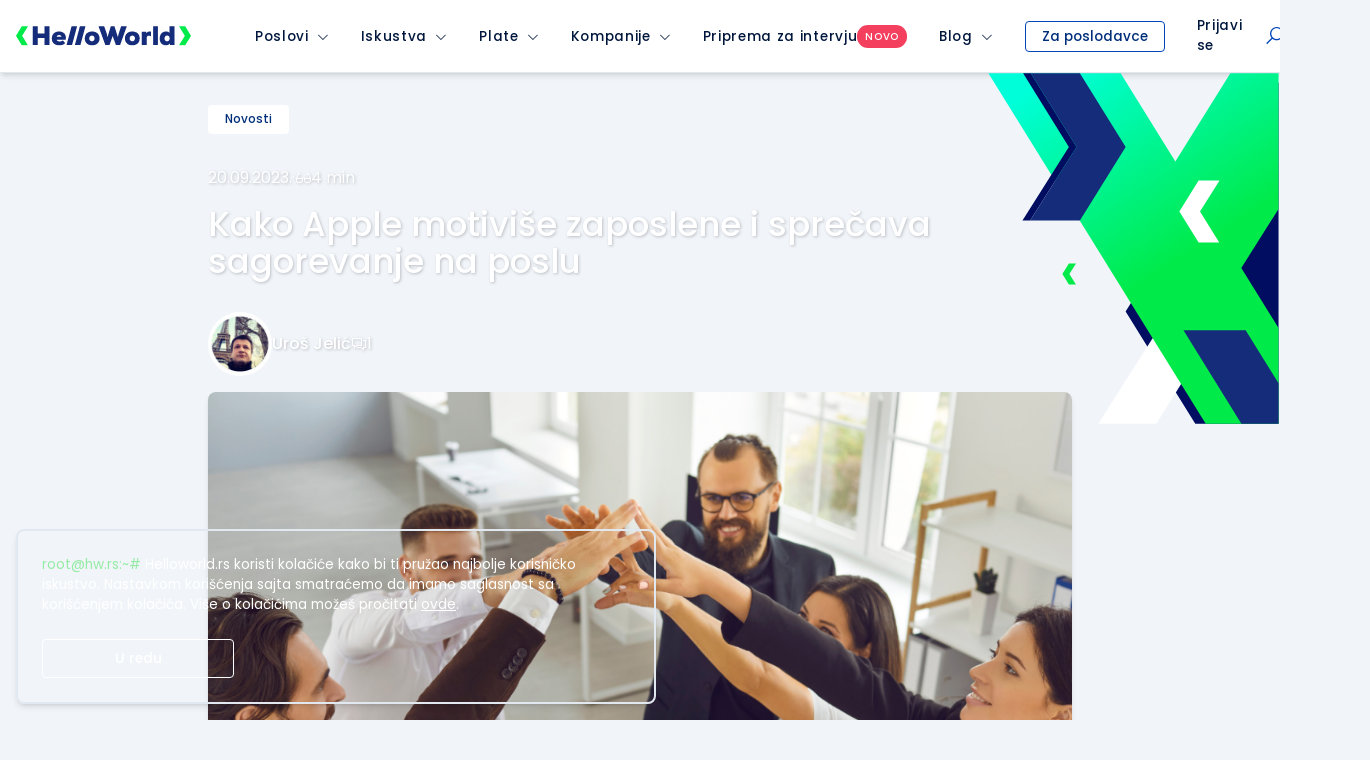

--- FILE ---
content_type: text/html; charset=utf-8
request_url: https://www.google.com/recaptcha/api2/anchor?ar=1&k=6LfmyvMUAAAAAJ-S0TrDfXc5WcJW372thmX6wTAj&co=aHR0cHM6Ly93d3cuaGVsbG93b3JsZC5yczo0NDM.&hl=en&v=PoyoqOPhxBO7pBk68S4YbpHZ&size=invisible&anchor-ms=20000&execute-ms=30000&cb=wyaxf4jdwaly
body_size: 48590
content:
<!DOCTYPE HTML><html dir="ltr" lang="en"><head><meta http-equiv="Content-Type" content="text/html; charset=UTF-8">
<meta http-equiv="X-UA-Compatible" content="IE=edge">
<title>reCAPTCHA</title>
<style type="text/css">
/* cyrillic-ext */
@font-face {
  font-family: 'Roboto';
  font-style: normal;
  font-weight: 400;
  font-stretch: 100%;
  src: url(//fonts.gstatic.com/s/roboto/v48/KFO7CnqEu92Fr1ME7kSn66aGLdTylUAMa3GUBHMdazTgWw.woff2) format('woff2');
  unicode-range: U+0460-052F, U+1C80-1C8A, U+20B4, U+2DE0-2DFF, U+A640-A69F, U+FE2E-FE2F;
}
/* cyrillic */
@font-face {
  font-family: 'Roboto';
  font-style: normal;
  font-weight: 400;
  font-stretch: 100%;
  src: url(//fonts.gstatic.com/s/roboto/v48/KFO7CnqEu92Fr1ME7kSn66aGLdTylUAMa3iUBHMdazTgWw.woff2) format('woff2');
  unicode-range: U+0301, U+0400-045F, U+0490-0491, U+04B0-04B1, U+2116;
}
/* greek-ext */
@font-face {
  font-family: 'Roboto';
  font-style: normal;
  font-weight: 400;
  font-stretch: 100%;
  src: url(//fonts.gstatic.com/s/roboto/v48/KFO7CnqEu92Fr1ME7kSn66aGLdTylUAMa3CUBHMdazTgWw.woff2) format('woff2');
  unicode-range: U+1F00-1FFF;
}
/* greek */
@font-face {
  font-family: 'Roboto';
  font-style: normal;
  font-weight: 400;
  font-stretch: 100%;
  src: url(//fonts.gstatic.com/s/roboto/v48/KFO7CnqEu92Fr1ME7kSn66aGLdTylUAMa3-UBHMdazTgWw.woff2) format('woff2');
  unicode-range: U+0370-0377, U+037A-037F, U+0384-038A, U+038C, U+038E-03A1, U+03A3-03FF;
}
/* math */
@font-face {
  font-family: 'Roboto';
  font-style: normal;
  font-weight: 400;
  font-stretch: 100%;
  src: url(//fonts.gstatic.com/s/roboto/v48/KFO7CnqEu92Fr1ME7kSn66aGLdTylUAMawCUBHMdazTgWw.woff2) format('woff2');
  unicode-range: U+0302-0303, U+0305, U+0307-0308, U+0310, U+0312, U+0315, U+031A, U+0326-0327, U+032C, U+032F-0330, U+0332-0333, U+0338, U+033A, U+0346, U+034D, U+0391-03A1, U+03A3-03A9, U+03B1-03C9, U+03D1, U+03D5-03D6, U+03F0-03F1, U+03F4-03F5, U+2016-2017, U+2034-2038, U+203C, U+2040, U+2043, U+2047, U+2050, U+2057, U+205F, U+2070-2071, U+2074-208E, U+2090-209C, U+20D0-20DC, U+20E1, U+20E5-20EF, U+2100-2112, U+2114-2115, U+2117-2121, U+2123-214F, U+2190, U+2192, U+2194-21AE, U+21B0-21E5, U+21F1-21F2, U+21F4-2211, U+2213-2214, U+2216-22FF, U+2308-230B, U+2310, U+2319, U+231C-2321, U+2336-237A, U+237C, U+2395, U+239B-23B7, U+23D0, U+23DC-23E1, U+2474-2475, U+25AF, U+25B3, U+25B7, U+25BD, U+25C1, U+25CA, U+25CC, U+25FB, U+266D-266F, U+27C0-27FF, U+2900-2AFF, U+2B0E-2B11, U+2B30-2B4C, U+2BFE, U+3030, U+FF5B, U+FF5D, U+1D400-1D7FF, U+1EE00-1EEFF;
}
/* symbols */
@font-face {
  font-family: 'Roboto';
  font-style: normal;
  font-weight: 400;
  font-stretch: 100%;
  src: url(//fonts.gstatic.com/s/roboto/v48/KFO7CnqEu92Fr1ME7kSn66aGLdTylUAMaxKUBHMdazTgWw.woff2) format('woff2');
  unicode-range: U+0001-000C, U+000E-001F, U+007F-009F, U+20DD-20E0, U+20E2-20E4, U+2150-218F, U+2190, U+2192, U+2194-2199, U+21AF, U+21E6-21F0, U+21F3, U+2218-2219, U+2299, U+22C4-22C6, U+2300-243F, U+2440-244A, U+2460-24FF, U+25A0-27BF, U+2800-28FF, U+2921-2922, U+2981, U+29BF, U+29EB, U+2B00-2BFF, U+4DC0-4DFF, U+FFF9-FFFB, U+10140-1018E, U+10190-1019C, U+101A0, U+101D0-101FD, U+102E0-102FB, U+10E60-10E7E, U+1D2C0-1D2D3, U+1D2E0-1D37F, U+1F000-1F0FF, U+1F100-1F1AD, U+1F1E6-1F1FF, U+1F30D-1F30F, U+1F315, U+1F31C, U+1F31E, U+1F320-1F32C, U+1F336, U+1F378, U+1F37D, U+1F382, U+1F393-1F39F, U+1F3A7-1F3A8, U+1F3AC-1F3AF, U+1F3C2, U+1F3C4-1F3C6, U+1F3CA-1F3CE, U+1F3D4-1F3E0, U+1F3ED, U+1F3F1-1F3F3, U+1F3F5-1F3F7, U+1F408, U+1F415, U+1F41F, U+1F426, U+1F43F, U+1F441-1F442, U+1F444, U+1F446-1F449, U+1F44C-1F44E, U+1F453, U+1F46A, U+1F47D, U+1F4A3, U+1F4B0, U+1F4B3, U+1F4B9, U+1F4BB, U+1F4BF, U+1F4C8-1F4CB, U+1F4D6, U+1F4DA, U+1F4DF, U+1F4E3-1F4E6, U+1F4EA-1F4ED, U+1F4F7, U+1F4F9-1F4FB, U+1F4FD-1F4FE, U+1F503, U+1F507-1F50B, U+1F50D, U+1F512-1F513, U+1F53E-1F54A, U+1F54F-1F5FA, U+1F610, U+1F650-1F67F, U+1F687, U+1F68D, U+1F691, U+1F694, U+1F698, U+1F6AD, U+1F6B2, U+1F6B9-1F6BA, U+1F6BC, U+1F6C6-1F6CF, U+1F6D3-1F6D7, U+1F6E0-1F6EA, U+1F6F0-1F6F3, U+1F6F7-1F6FC, U+1F700-1F7FF, U+1F800-1F80B, U+1F810-1F847, U+1F850-1F859, U+1F860-1F887, U+1F890-1F8AD, U+1F8B0-1F8BB, U+1F8C0-1F8C1, U+1F900-1F90B, U+1F93B, U+1F946, U+1F984, U+1F996, U+1F9E9, U+1FA00-1FA6F, U+1FA70-1FA7C, U+1FA80-1FA89, U+1FA8F-1FAC6, U+1FACE-1FADC, U+1FADF-1FAE9, U+1FAF0-1FAF8, U+1FB00-1FBFF;
}
/* vietnamese */
@font-face {
  font-family: 'Roboto';
  font-style: normal;
  font-weight: 400;
  font-stretch: 100%;
  src: url(//fonts.gstatic.com/s/roboto/v48/KFO7CnqEu92Fr1ME7kSn66aGLdTylUAMa3OUBHMdazTgWw.woff2) format('woff2');
  unicode-range: U+0102-0103, U+0110-0111, U+0128-0129, U+0168-0169, U+01A0-01A1, U+01AF-01B0, U+0300-0301, U+0303-0304, U+0308-0309, U+0323, U+0329, U+1EA0-1EF9, U+20AB;
}
/* latin-ext */
@font-face {
  font-family: 'Roboto';
  font-style: normal;
  font-weight: 400;
  font-stretch: 100%;
  src: url(//fonts.gstatic.com/s/roboto/v48/KFO7CnqEu92Fr1ME7kSn66aGLdTylUAMa3KUBHMdazTgWw.woff2) format('woff2');
  unicode-range: U+0100-02BA, U+02BD-02C5, U+02C7-02CC, U+02CE-02D7, U+02DD-02FF, U+0304, U+0308, U+0329, U+1D00-1DBF, U+1E00-1E9F, U+1EF2-1EFF, U+2020, U+20A0-20AB, U+20AD-20C0, U+2113, U+2C60-2C7F, U+A720-A7FF;
}
/* latin */
@font-face {
  font-family: 'Roboto';
  font-style: normal;
  font-weight: 400;
  font-stretch: 100%;
  src: url(//fonts.gstatic.com/s/roboto/v48/KFO7CnqEu92Fr1ME7kSn66aGLdTylUAMa3yUBHMdazQ.woff2) format('woff2');
  unicode-range: U+0000-00FF, U+0131, U+0152-0153, U+02BB-02BC, U+02C6, U+02DA, U+02DC, U+0304, U+0308, U+0329, U+2000-206F, U+20AC, U+2122, U+2191, U+2193, U+2212, U+2215, U+FEFF, U+FFFD;
}
/* cyrillic-ext */
@font-face {
  font-family: 'Roboto';
  font-style: normal;
  font-weight: 500;
  font-stretch: 100%;
  src: url(//fonts.gstatic.com/s/roboto/v48/KFO7CnqEu92Fr1ME7kSn66aGLdTylUAMa3GUBHMdazTgWw.woff2) format('woff2');
  unicode-range: U+0460-052F, U+1C80-1C8A, U+20B4, U+2DE0-2DFF, U+A640-A69F, U+FE2E-FE2F;
}
/* cyrillic */
@font-face {
  font-family: 'Roboto';
  font-style: normal;
  font-weight: 500;
  font-stretch: 100%;
  src: url(//fonts.gstatic.com/s/roboto/v48/KFO7CnqEu92Fr1ME7kSn66aGLdTylUAMa3iUBHMdazTgWw.woff2) format('woff2');
  unicode-range: U+0301, U+0400-045F, U+0490-0491, U+04B0-04B1, U+2116;
}
/* greek-ext */
@font-face {
  font-family: 'Roboto';
  font-style: normal;
  font-weight: 500;
  font-stretch: 100%;
  src: url(//fonts.gstatic.com/s/roboto/v48/KFO7CnqEu92Fr1ME7kSn66aGLdTylUAMa3CUBHMdazTgWw.woff2) format('woff2');
  unicode-range: U+1F00-1FFF;
}
/* greek */
@font-face {
  font-family: 'Roboto';
  font-style: normal;
  font-weight: 500;
  font-stretch: 100%;
  src: url(//fonts.gstatic.com/s/roboto/v48/KFO7CnqEu92Fr1ME7kSn66aGLdTylUAMa3-UBHMdazTgWw.woff2) format('woff2');
  unicode-range: U+0370-0377, U+037A-037F, U+0384-038A, U+038C, U+038E-03A1, U+03A3-03FF;
}
/* math */
@font-face {
  font-family: 'Roboto';
  font-style: normal;
  font-weight: 500;
  font-stretch: 100%;
  src: url(//fonts.gstatic.com/s/roboto/v48/KFO7CnqEu92Fr1ME7kSn66aGLdTylUAMawCUBHMdazTgWw.woff2) format('woff2');
  unicode-range: U+0302-0303, U+0305, U+0307-0308, U+0310, U+0312, U+0315, U+031A, U+0326-0327, U+032C, U+032F-0330, U+0332-0333, U+0338, U+033A, U+0346, U+034D, U+0391-03A1, U+03A3-03A9, U+03B1-03C9, U+03D1, U+03D5-03D6, U+03F0-03F1, U+03F4-03F5, U+2016-2017, U+2034-2038, U+203C, U+2040, U+2043, U+2047, U+2050, U+2057, U+205F, U+2070-2071, U+2074-208E, U+2090-209C, U+20D0-20DC, U+20E1, U+20E5-20EF, U+2100-2112, U+2114-2115, U+2117-2121, U+2123-214F, U+2190, U+2192, U+2194-21AE, U+21B0-21E5, U+21F1-21F2, U+21F4-2211, U+2213-2214, U+2216-22FF, U+2308-230B, U+2310, U+2319, U+231C-2321, U+2336-237A, U+237C, U+2395, U+239B-23B7, U+23D0, U+23DC-23E1, U+2474-2475, U+25AF, U+25B3, U+25B7, U+25BD, U+25C1, U+25CA, U+25CC, U+25FB, U+266D-266F, U+27C0-27FF, U+2900-2AFF, U+2B0E-2B11, U+2B30-2B4C, U+2BFE, U+3030, U+FF5B, U+FF5D, U+1D400-1D7FF, U+1EE00-1EEFF;
}
/* symbols */
@font-face {
  font-family: 'Roboto';
  font-style: normal;
  font-weight: 500;
  font-stretch: 100%;
  src: url(//fonts.gstatic.com/s/roboto/v48/KFO7CnqEu92Fr1ME7kSn66aGLdTylUAMaxKUBHMdazTgWw.woff2) format('woff2');
  unicode-range: U+0001-000C, U+000E-001F, U+007F-009F, U+20DD-20E0, U+20E2-20E4, U+2150-218F, U+2190, U+2192, U+2194-2199, U+21AF, U+21E6-21F0, U+21F3, U+2218-2219, U+2299, U+22C4-22C6, U+2300-243F, U+2440-244A, U+2460-24FF, U+25A0-27BF, U+2800-28FF, U+2921-2922, U+2981, U+29BF, U+29EB, U+2B00-2BFF, U+4DC0-4DFF, U+FFF9-FFFB, U+10140-1018E, U+10190-1019C, U+101A0, U+101D0-101FD, U+102E0-102FB, U+10E60-10E7E, U+1D2C0-1D2D3, U+1D2E0-1D37F, U+1F000-1F0FF, U+1F100-1F1AD, U+1F1E6-1F1FF, U+1F30D-1F30F, U+1F315, U+1F31C, U+1F31E, U+1F320-1F32C, U+1F336, U+1F378, U+1F37D, U+1F382, U+1F393-1F39F, U+1F3A7-1F3A8, U+1F3AC-1F3AF, U+1F3C2, U+1F3C4-1F3C6, U+1F3CA-1F3CE, U+1F3D4-1F3E0, U+1F3ED, U+1F3F1-1F3F3, U+1F3F5-1F3F7, U+1F408, U+1F415, U+1F41F, U+1F426, U+1F43F, U+1F441-1F442, U+1F444, U+1F446-1F449, U+1F44C-1F44E, U+1F453, U+1F46A, U+1F47D, U+1F4A3, U+1F4B0, U+1F4B3, U+1F4B9, U+1F4BB, U+1F4BF, U+1F4C8-1F4CB, U+1F4D6, U+1F4DA, U+1F4DF, U+1F4E3-1F4E6, U+1F4EA-1F4ED, U+1F4F7, U+1F4F9-1F4FB, U+1F4FD-1F4FE, U+1F503, U+1F507-1F50B, U+1F50D, U+1F512-1F513, U+1F53E-1F54A, U+1F54F-1F5FA, U+1F610, U+1F650-1F67F, U+1F687, U+1F68D, U+1F691, U+1F694, U+1F698, U+1F6AD, U+1F6B2, U+1F6B9-1F6BA, U+1F6BC, U+1F6C6-1F6CF, U+1F6D3-1F6D7, U+1F6E0-1F6EA, U+1F6F0-1F6F3, U+1F6F7-1F6FC, U+1F700-1F7FF, U+1F800-1F80B, U+1F810-1F847, U+1F850-1F859, U+1F860-1F887, U+1F890-1F8AD, U+1F8B0-1F8BB, U+1F8C0-1F8C1, U+1F900-1F90B, U+1F93B, U+1F946, U+1F984, U+1F996, U+1F9E9, U+1FA00-1FA6F, U+1FA70-1FA7C, U+1FA80-1FA89, U+1FA8F-1FAC6, U+1FACE-1FADC, U+1FADF-1FAE9, U+1FAF0-1FAF8, U+1FB00-1FBFF;
}
/* vietnamese */
@font-face {
  font-family: 'Roboto';
  font-style: normal;
  font-weight: 500;
  font-stretch: 100%;
  src: url(//fonts.gstatic.com/s/roboto/v48/KFO7CnqEu92Fr1ME7kSn66aGLdTylUAMa3OUBHMdazTgWw.woff2) format('woff2');
  unicode-range: U+0102-0103, U+0110-0111, U+0128-0129, U+0168-0169, U+01A0-01A1, U+01AF-01B0, U+0300-0301, U+0303-0304, U+0308-0309, U+0323, U+0329, U+1EA0-1EF9, U+20AB;
}
/* latin-ext */
@font-face {
  font-family: 'Roboto';
  font-style: normal;
  font-weight: 500;
  font-stretch: 100%;
  src: url(//fonts.gstatic.com/s/roboto/v48/KFO7CnqEu92Fr1ME7kSn66aGLdTylUAMa3KUBHMdazTgWw.woff2) format('woff2');
  unicode-range: U+0100-02BA, U+02BD-02C5, U+02C7-02CC, U+02CE-02D7, U+02DD-02FF, U+0304, U+0308, U+0329, U+1D00-1DBF, U+1E00-1E9F, U+1EF2-1EFF, U+2020, U+20A0-20AB, U+20AD-20C0, U+2113, U+2C60-2C7F, U+A720-A7FF;
}
/* latin */
@font-face {
  font-family: 'Roboto';
  font-style: normal;
  font-weight: 500;
  font-stretch: 100%;
  src: url(//fonts.gstatic.com/s/roboto/v48/KFO7CnqEu92Fr1ME7kSn66aGLdTylUAMa3yUBHMdazQ.woff2) format('woff2');
  unicode-range: U+0000-00FF, U+0131, U+0152-0153, U+02BB-02BC, U+02C6, U+02DA, U+02DC, U+0304, U+0308, U+0329, U+2000-206F, U+20AC, U+2122, U+2191, U+2193, U+2212, U+2215, U+FEFF, U+FFFD;
}
/* cyrillic-ext */
@font-face {
  font-family: 'Roboto';
  font-style: normal;
  font-weight: 900;
  font-stretch: 100%;
  src: url(//fonts.gstatic.com/s/roboto/v48/KFO7CnqEu92Fr1ME7kSn66aGLdTylUAMa3GUBHMdazTgWw.woff2) format('woff2');
  unicode-range: U+0460-052F, U+1C80-1C8A, U+20B4, U+2DE0-2DFF, U+A640-A69F, U+FE2E-FE2F;
}
/* cyrillic */
@font-face {
  font-family: 'Roboto';
  font-style: normal;
  font-weight: 900;
  font-stretch: 100%;
  src: url(//fonts.gstatic.com/s/roboto/v48/KFO7CnqEu92Fr1ME7kSn66aGLdTylUAMa3iUBHMdazTgWw.woff2) format('woff2');
  unicode-range: U+0301, U+0400-045F, U+0490-0491, U+04B0-04B1, U+2116;
}
/* greek-ext */
@font-face {
  font-family: 'Roboto';
  font-style: normal;
  font-weight: 900;
  font-stretch: 100%;
  src: url(//fonts.gstatic.com/s/roboto/v48/KFO7CnqEu92Fr1ME7kSn66aGLdTylUAMa3CUBHMdazTgWw.woff2) format('woff2');
  unicode-range: U+1F00-1FFF;
}
/* greek */
@font-face {
  font-family: 'Roboto';
  font-style: normal;
  font-weight: 900;
  font-stretch: 100%;
  src: url(//fonts.gstatic.com/s/roboto/v48/KFO7CnqEu92Fr1ME7kSn66aGLdTylUAMa3-UBHMdazTgWw.woff2) format('woff2');
  unicode-range: U+0370-0377, U+037A-037F, U+0384-038A, U+038C, U+038E-03A1, U+03A3-03FF;
}
/* math */
@font-face {
  font-family: 'Roboto';
  font-style: normal;
  font-weight: 900;
  font-stretch: 100%;
  src: url(//fonts.gstatic.com/s/roboto/v48/KFO7CnqEu92Fr1ME7kSn66aGLdTylUAMawCUBHMdazTgWw.woff2) format('woff2');
  unicode-range: U+0302-0303, U+0305, U+0307-0308, U+0310, U+0312, U+0315, U+031A, U+0326-0327, U+032C, U+032F-0330, U+0332-0333, U+0338, U+033A, U+0346, U+034D, U+0391-03A1, U+03A3-03A9, U+03B1-03C9, U+03D1, U+03D5-03D6, U+03F0-03F1, U+03F4-03F5, U+2016-2017, U+2034-2038, U+203C, U+2040, U+2043, U+2047, U+2050, U+2057, U+205F, U+2070-2071, U+2074-208E, U+2090-209C, U+20D0-20DC, U+20E1, U+20E5-20EF, U+2100-2112, U+2114-2115, U+2117-2121, U+2123-214F, U+2190, U+2192, U+2194-21AE, U+21B0-21E5, U+21F1-21F2, U+21F4-2211, U+2213-2214, U+2216-22FF, U+2308-230B, U+2310, U+2319, U+231C-2321, U+2336-237A, U+237C, U+2395, U+239B-23B7, U+23D0, U+23DC-23E1, U+2474-2475, U+25AF, U+25B3, U+25B7, U+25BD, U+25C1, U+25CA, U+25CC, U+25FB, U+266D-266F, U+27C0-27FF, U+2900-2AFF, U+2B0E-2B11, U+2B30-2B4C, U+2BFE, U+3030, U+FF5B, U+FF5D, U+1D400-1D7FF, U+1EE00-1EEFF;
}
/* symbols */
@font-face {
  font-family: 'Roboto';
  font-style: normal;
  font-weight: 900;
  font-stretch: 100%;
  src: url(//fonts.gstatic.com/s/roboto/v48/KFO7CnqEu92Fr1ME7kSn66aGLdTylUAMaxKUBHMdazTgWw.woff2) format('woff2');
  unicode-range: U+0001-000C, U+000E-001F, U+007F-009F, U+20DD-20E0, U+20E2-20E4, U+2150-218F, U+2190, U+2192, U+2194-2199, U+21AF, U+21E6-21F0, U+21F3, U+2218-2219, U+2299, U+22C4-22C6, U+2300-243F, U+2440-244A, U+2460-24FF, U+25A0-27BF, U+2800-28FF, U+2921-2922, U+2981, U+29BF, U+29EB, U+2B00-2BFF, U+4DC0-4DFF, U+FFF9-FFFB, U+10140-1018E, U+10190-1019C, U+101A0, U+101D0-101FD, U+102E0-102FB, U+10E60-10E7E, U+1D2C0-1D2D3, U+1D2E0-1D37F, U+1F000-1F0FF, U+1F100-1F1AD, U+1F1E6-1F1FF, U+1F30D-1F30F, U+1F315, U+1F31C, U+1F31E, U+1F320-1F32C, U+1F336, U+1F378, U+1F37D, U+1F382, U+1F393-1F39F, U+1F3A7-1F3A8, U+1F3AC-1F3AF, U+1F3C2, U+1F3C4-1F3C6, U+1F3CA-1F3CE, U+1F3D4-1F3E0, U+1F3ED, U+1F3F1-1F3F3, U+1F3F5-1F3F7, U+1F408, U+1F415, U+1F41F, U+1F426, U+1F43F, U+1F441-1F442, U+1F444, U+1F446-1F449, U+1F44C-1F44E, U+1F453, U+1F46A, U+1F47D, U+1F4A3, U+1F4B0, U+1F4B3, U+1F4B9, U+1F4BB, U+1F4BF, U+1F4C8-1F4CB, U+1F4D6, U+1F4DA, U+1F4DF, U+1F4E3-1F4E6, U+1F4EA-1F4ED, U+1F4F7, U+1F4F9-1F4FB, U+1F4FD-1F4FE, U+1F503, U+1F507-1F50B, U+1F50D, U+1F512-1F513, U+1F53E-1F54A, U+1F54F-1F5FA, U+1F610, U+1F650-1F67F, U+1F687, U+1F68D, U+1F691, U+1F694, U+1F698, U+1F6AD, U+1F6B2, U+1F6B9-1F6BA, U+1F6BC, U+1F6C6-1F6CF, U+1F6D3-1F6D7, U+1F6E0-1F6EA, U+1F6F0-1F6F3, U+1F6F7-1F6FC, U+1F700-1F7FF, U+1F800-1F80B, U+1F810-1F847, U+1F850-1F859, U+1F860-1F887, U+1F890-1F8AD, U+1F8B0-1F8BB, U+1F8C0-1F8C1, U+1F900-1F90B, U+1F93B, U+1F946, U+1F984, U+1F996, U+1F9E9, U+1FA00-1FA6F, U+1FA70-1FA7C, U+1FA80-1FA89, U+1FA8F-1FAC6, U+1FACE-1FADC, U+1FADF-1FAE9, U+1FAF0-1FAF8, U+1FB00-1FBFF;
}
/* vietnamese */
@font-face {
  font-family: 'Roboto';
  font-style: normal;
  font-weight: 900;
  font-stretch: 100%;
  src: url(//fonts.gstatic.com/s/roboto/v48/KFO7CnqEu92Fr1ME7kSn66aGLdTylUAMa3OUBHMdazTgWw.woff2) format('woff2');
  unicode-range: U+0102-0103, U+0110-0111, U+0128-0129, U+0168-0169, U+01A0-01A1, U+01AF-01B0, U+0300-0301, U+0303-0304, U+0308-0309, U+0323, U+0329, U+1EA0-1EF9, U+20AB;
}
/* latin-ext */
@font-face {
  font-family: 'Roboto';
  font-style: normal;
  font-weight: 900;
  font-stretch: 100%;
  src: url(//fonts.gstatic.com/s/roboto/v48/KFO7CnqEu92Fr1ME7kSn66aGLdTylUAMa3KUBHMdazTgWw.woff2) format('woff2');
  unicode-range: U+0100-02BA, U+02BD-02C5, U+02C7-02CC, U+02CE-02D7, U+02DD-02FF, U+0304, U+0308, U+0329, U+1D00-1DBF, U+1E00-1E9F, U+1EF2-1EFF, U+2020, U+20A0-20AB, U+20AD-20C0, U+2113, U+2C60-2C7F, U+A720-A7FF;
}
/* latin */
@font-face {
  font-family: 'Roboto';
  font-style: normal;
  font-weight: 900;
  font-stretch: 100%;
  src: url(//fonts.gstatic.com/s/roboto/v48/KFO7CnqEu92Fr1ME7kSn66aGLdTylUAMa3yUBHMdazQ.woff2) format('woff2');
  unicode-range: U+0000-00FF, U+0131, U+0152-0153, U+02BB-02BC, U+02C6, U+02DA, U+02DC, U+0304, U+0308, U+0329, U+2000-206F, U+20AC, U+2122, U+2191, U+2193, U+2212, U+2215, U+FEFF, U+FFFD;
}

</style>
<link rel="stylesheet" type="text/css" href="https://www.gstatic.com/recaptcha/releases/PoyoqOPhxBO7pBk68S4YbpHZ/styles__ltr.css">
<script nonce="TzY0mP1Du4YW4o9su-8aIw" type="text/javascript">window['__recaptcha_api'] = 'https://www.google.com/recaptcha/api2/';</script>
<script type="text/javascript" src="https://www.gstatic.com/recaptcha/releases/PoyoqOPhxBO7pBk68S4YbpHZ/recaptcha__en.js" nonce="TzY0mP1Du4YW4o9su-8aIw">
      
    </script></head>
<body><div id="rc-anchor-alert" class="rc-anchor-alert"></div>
<input type="hidden" id="recaptcha-token" value="[base64]">
<script type="text/javascript" nonce="TzY0mP1Du4YW4o9su-8aIw">
      recaptcha.anchor.Main.init("[\x22ainput\x22,[\x22bgdata\x22,\x22\x22,\[base64]/[base64]/[base64]/ZyhXLGgpOnEoW04sMjEsbF0sVywwKSxoKSxmYWxzZSxmYWxzZSl9Y2F0Y2goayl7RygzNTgsVyk/[base64]/[base64]/[base64]/[base64]/[base64]/[base64]/[base64]/bmV3IEJbT10oRFswXSk6dz09Mj9uZXcgQltPXShEWzBdLERbMV0pOnc9PTM/bmV3IEJbT10oRFswXSxEWzFdLERbMl0pOnc9PTQ/[base64]/[base64]/[base64]/[base64]/[base64]\\u003d\x22,\[base64]\x22,\x22w5cSwonChhMyw6Y+w5/Cq8K8ZsKMHHo3wozCgQQMSnVcbjMEw5tOZcOpw5HDlwXDiknCtHoMMcOLKsKPw7nDnMK9SA7DgcKkTGXDjcOrGsOXAB4bJ8Oewr/DlsKtwrTCq1TDr8OZHsKJw7rDvsKHYcKcFcKLw5FOHWYIw5DClFPCj8ObTW7DuUrCu0MJw5rDpAtPPsKLwp/CrXnCrSFPw58fwp7CmVXCtxDDm0bDosKoMsOtw4F3YMOgN3LDqsOCw4vDj0wWMsOCwoTDu3zCmkleN8KSfGrDjsKnch7CoxXDhsKgH8ObwqphEQPCnyTCqj5Vw5TDnFHDrMO+wqIqAS5/fQJYJiINLMOqw7InYWbDgsOLw4vDhsO0w5bDiGvDmMKRw7HDosOWw4kSbkfDg3cIw6zDgcOIAMOTw7rDsjDCuncFw5M+woh0Y8OEwpnCg8OwaCVxKjPDuShcwozDlsK4w7ZDU2fDhm0iw4J9eMOxwoTClFI0w7t+UcOMwowLwpYQSS1/wrINIzsBEz3ChcORw4A5w63CkERqIMKeecKUwrVhHhDCpxIcw7QYG8O3wr5yGl/[base64]/CscKXZ8O4w7xcwoVFw7MoOA7CpAwQdT/CkBzCj8Knw6bCllVZQsO3w6rCr8KMS8OLw7vCukFAw77Cm2Aiw5J5McKdMVrCo3ZiXMO2E8KHGsK+w40xwpsFe8OIw7/[base64]/CvnTDr8OdUMK5w5FHwq/[base64]/Ci3/CgU9Iw6LDusK2AxPCvWchBlrCrcK8VMO5wrx2w4jDpMOVCiRgE8OCI3ZNSMO8cVfDlBlGw5zCg2d2wq7ClA3CtQcCwrUCwp3DjcOOwrvCoiUYWcOlc8KxTwB1UiHDsA/[base64]/ClQTDkgbCgFpQwqhyY8KMwrlnw6cJcRjCiMO7EcOPw4HDlUbCjydCw77DujLCoFPCqsKlw43CrzUJQHPDqsOFwq5wwol6LcKSLkLCr8KCwrDCsRYNG2/DiMOnw7UvCVzCqMOXwqRew7jDrMOXcWdbc8K+w5F5wo/DjcO5eMK7w7vCpMK3w4VGQGdewpzCjDDCn8KYwqrCgsKUOMONwovChj9swoDDt3gdwpHDiVMzw6stwovDmlkYwrE6w5/CpMO1ZHvDix3ChiPChgQBw5vDvmXCvUfDhV7DpMKWw7HCqQINVMO/wpHDmCsTwqnCgjHDuzvCscKQRcKFJV/CoMOPw7fDiELDtDsHwpxbwrTDg8KdEsKdfsORdMOdwpRYw65Nwqkowrcsw6zDmVDDs8K/[base64]/KsKzwoRTw4nCo3fDlRvDjwkYwp1lScO7DFjDqcKDw4Z3ccKLGHLCviw+w5vDhcOCQcKNw5lvQMOGwrVTcsOuw6Q6T8KhEcOifAxxwonDvg7Dg8OKCMKDwrHCvsOmwqRuw5nCuUbDnMOpw5bCunnDucKOwoNGw4PDsDxyw45eWVbDk8KWwp/CoQVWUcOhWcKRADNWAR/Dq8K1w6LCrcKywpMRwq3DhMOXVCg6w7/ClXzCpsOdwpYEDMO9wrrDsMKzOiTDlMKFUi/CrDshw7jDoSIYwp9Nwpctwo0pw4rDncOoG8KYw4FpRi0SX8Ktw4Jtwqk+KzpfNFzDiwLCqG4sw6HDijxvJmI/w4tiw6DDsMOlI8KTw5PCusOoOMO1LMOGwqACw7LChBBxwqhkwp5VOsOgw4jCpsOFbQXCosOPwp5YPcOmwqPCscKsD8KZwoxEaD7Dq2U6w7/CoxHDucOfAMOgHR1zw6HCoyk5wrw8TsKAbRDCtMKBw4N+wr3CocKRCcONw7EcacKHJ8KtwqQ0w754wrrCn8Olwpt8w4/CocKpwrzDoMOeG8O3w5pXTlFUecKpU2LChWLCvxDCl8KTe3Rrwrkgw64Nw4DDlhpZw67Dp8KEwod+MMObwp3Dkjcqwpx1aELCkWYBw4dDGgFIey7Duy1rN0Zsw6NOwrZ6w6/CqMKgw6zDsH/CnS5lw7zDsG9YekXCkcO6XDAgw59wbA3ClMO5wqXDv0PDlcOdwp98wqPCt8O/FsKVwroyw4XDrMKXScKTC8Kpw73CnyXCicOyRcKhw7Rqw45GO8O5wpkPw6cZw47Dn1PCqTPCrVtFO8KbEcKCNMKOwq8EWU5VLMKccHfCvxpwWcKSwp08XxpowovCs13Dk8KQHMO9wo/DmCjDm8KRw5/Chz0Qw5fClXvDtcOYw7E2YsKUK8Ocw4zDqntIJ8Kpw6cTIsOww6tlw5pqB3JWwq/DkcOrwrlzDsOew5DCuHdlAcK9wrY1L8KZwqxwP8O+wp/ClmDCkcOTVMOEKFHDhmAbw67CvmvComJow5lbSRFAXBZzwoVoTh18w67DuAF8LsOFTcKTEBhdGEDDqMOwwowSwp3Cu0oNwqLDrApGDMKZZsKdbBTCmDLDv8OzNcKFwqzDr8O6DsK+GsKpEEZ/w5diw6PCkitPccKhwqkzwoDDg8KVETTCksO7wotmJ1TCsCFLworDlUnClMOUC8O8e8OvV8OaQBnDu10tPcOxdsOPwpLDpFZpHsOowpJLSS7CkcOZwqTDncOJUmFbwpzCtnPCqRkbw6oHw5VLwpXCtAoow6Ixwq0Jw5TDkMKNwp1tMRMwFHE2QVTDvX7ClsO4wp1/[base64]/CrgnCp8OEw7M7NwAnw7hjM8O+eMKEw63CkXbCvArCmxzDkcOqw4zCjsK/UMOWI8O3w4pvwrsYOmRrIcOZN8O3wp8SPXo9PloDacKxEnt4ezTDtcK1wpsuwo4MJy3DgsO9J8OfIMKiwrnDjsK/KXdjw6LCiFRzwrkaUMKNbsKgwqnCnlHCicOwacKcwqdMdyLDusKbw4NLw45Hwr3CusOrEMKEci8MSsKBw43Do8Kgw7IcdcKLw7bClMKodH9GdMKow6IYwrADUMOkw5pcw5A1RMKWw5ADwpdEAsOLwrtuw5LDvDLDqHnCucKyw7QCwrvDkgbDsXJoQ8Kew6pxwo/[base64]/[base64]/IsKIw5p5C2BWOQzDvgJ2XMOqwrR5wo/Cr2bCrsOkwp9nbsK8SlBMAHEJwo7DpMOzeMK+w4zDjCJMUG7ChHAtwp5rw5nCp0psfBRlwqLCgAUcLSBhDsOiLcOIw5kmwpPChgbDpTsVw7/DnwUYw4vChiMFMMOUw6Fhw47DmsKQw4nCr8KCa8O3w4jDi1tfw65Uw7ZIHcKFOsKywrUbYsOLwowVwpQ/fsKXw7MXGDXDmMOhwpIkwoENQsKgOMO3wrXCi8KHfjRgbA3CnC7Cg3HDtsKTVsO5wpDCm8OTNBAaOz/CvhxMKylwCsKyw74awphkQ0E0GMOqw5wwScOFw4xEBMOowoc/w4rCgzzCtTVREsO+w5XClsKWw7XDisOEw4vDh8KBw5/CqcKgw61Ew6BhIMOBbMKYw6xBw6XCqA8NdFQfe8KnFjRQPsKLK3HDumdkWE8cw53CnsOiw6fCt8KlbMK2e8Kge2Jsw5F+wrzCpWI4R8KmUFnCglrCo8KrNUDClMKQMsOzZhtLHMOfPsONGkPDgglBw6MowoYFesK/w6vCk8KMw5/CocOtwo9awq1Cw5rDnkLDiMODw4XCrifDpsKxw4oYJ8O2D27CvsKMPsK9YMOXwojDogPDssKPccKaHho0w6/DscOFw60cDsKIw6/[base64]/DscOaw6AbwoLDqVfCnMKkPsOBcFXDtMKBecOOw4LCqR3Co8O2bsKrdE3CjBLDhcOaIg/CigXDpMOKTMKjcQg0WgMUe3/Cg8OQw7B1w7UhYzFdwqTCssOLw7vCsMKrw5HCnXJ+DcOPYgHDtFYaw6PDhMOJEcOhw6LDrVPDqsKpwq0iPcOhwqrDr8OHbQ06UMKnw5/CllIARmJkw5XDgsKMw4Yrfi/CksOvw6bDucKtwo/Crxk9w5hXw5rDthTDjsOGY1RFPjA2w6ZKd8K2w7h0WUjDhcKCwrfDsVEnL8KJJ8KDwqYYw41BPMK6H27Dmig6X8OSw551w45AQmQ7wptWZA7CtxTChsOBw7kSLMO6KQPDq8Kxw5TCn0HDqsO2w77DuMKsdcOVPlnCiMKYw7jCgwIYaX/DnVjDhyDDncOgTQZvBMKzYcOOHH17IBMiwqlDdwDDmHMuCCBmOcO7AC7DjMOBw4LDmy4UU8OITXzDvjjDtMKUejZywp9zMXzCu2Nvw6bDkRfDr8OQWiXDtMOiw4Q8FsOyBcOlZE3CjjhTw57DigTDvcOhw7LDkcO4NUdgw4B/w4FoI8KYJ8KhwqnChEdSw53DlDFXw63Cg0XCpl88wp4bRsO9F8OtwrphA0zCiT8iNMOfKTvCmsK7w71CwpZgw5Mcwp3DkMK1w7HCm1fDtS5CH8OCeiV/PkvCoGZ/[base64]/[base64]/DsmPDnMK8FMOuJ8KSZWLDtDjCqBvDg09nwowsRcKMYMO+wqrCnGsaUmrCh8KIK29xwrFzw6AEw7MiXA4UwqsfHX7CkA/ClWN7wpnDqMKPwr1Lw53Ct8OgQlZpVMKTWMO5wq9KYcOsw58cJV8/wqjCpyQgSsO6RsK7H8OzwqlRX8KQw4jDuj5TJjU2dMODXsK/w6EGHUnDlmIHM8O7wq3ClVXCiiIiwp3CjlfDj8KSw7DDnk04RiYID8OmwqVOTsKGwqjCqMKGwrvDjTUaw7pLLmRIE8Ohw6/ClUhuZMK6wpLDl1V6QD3CmhI6GcKkJcKHFDrCgMOxRcKGwr4gwqnDgjXDpCxWBwRGGyTDgMOYKGLDosKVKcKXEEVLA8KTw7EyHsKVw7Qbw7rCnwbCjMOBaHvCvR/DsEXDjMKqw7JdWsKiwrjDn8OUL8Oew73DmcOkwrtEwqnDm8OoIzsewpfDlmM0TSPCosOHF8OXKi8KZcKWNcKHTXgSw70KExLCshHCsXXCqMKEXcO6AcKVw6RIVUtPw5dxH8KqXSg/Fx7CrcOxw6ExCTlkwoVhw6TCgBzDqMOjwobDm00hMC4gUC4sw4RwwoBdw64vJMO8QcOiWcK3enAILCDCtWUJe8OwWzMtwovCsQRMwq3DsmTCnkbDuMK6wrHCksOxGsO4EMKqHm/CtS7CmsOGw7XCkcKWZBvDs8OQTMOmwrXDpibCsMOnYcK1CVN4bAYjNcKowoPCj3jDvMO2D8Knw4LCpl7Do8OowpMnwrsVw7kxFMKsLQTDi8O3w6fCg8Onw7IEwrMEJhjDrVs4XcKNw4PCoXvDpMOkRMOmZcKhw7phw6/DvS3DiRJ6U8KrZ8OnMFRsBMKsIsOwwqYgacKOZk3CkcOAw6PDisONcGvDsRJTU8OZdkDDqsO+w6E6w5pbLwgBHMKaJsKIw6fCvsKTw5/[base64]/Dn8KcwrTCtsOawqw7w5nDjsOYwqZJecKdw4fDo8KawqzCrWFzw57CnMK5bsOjHcOAw5TDo8OXQ8OnaG0vbTzDlDFww4IlwpzDg33DqhvCvcOUwp7DjBzDtMOObDPDrjNow7QiKMOAJAPDvwLCqXRqHsOnDwjCgx91w73CjSw8w6TCjDnDlH51wo9/dQUmwpFHwql6QXHCtH99fcOgw5ENwpLDlMKuAsOnWsKOw4LDjMO/XGtNw6XDjcKvw652w4nCrHvCsMO3w5RfwoFGw4jDpMO4w7I8fzLCpiIuwoIaw7bDr8OrwrMLHXx6wopjw5zDqQ/[base64]/fcOpwovChlDCqWrDu2rCj8OIwocuw7FpwqrCmCEoEl4Pw75IczjCj18QUx/ChBbCqnN9Ix8zKHrCl8OYf8OqWMOlw43Csh3Dm8K3M8Ofw4VpSMOgTHvDrcK9J0NAMMOJJlHDo8K8fxDClMK3w5/[base64]/[base64]/TCdpW3QAXkrCkU9dHG3DmcKfCE5aJ8OjdMK0wrrCilzDssOow4tJw57CvTzDp8K3M0DCp8OaFMOTEybDj2bDpRJDwrZtw7xjwr/CrX/DqsO/UFXCtMOJIhDDhA/DnR4/w5jDo1wOwrsfwrLCmRgvw4UpcsKdWcK/[base64]/[base64]/Cm19bMMO2w4rCuBLCqcOyGMKdJMKZw5skwr0LAWRfLnHCscO8NB/DjMOzwobCqsOaJ1cPasK+wqkJwrDCqGIBZQUQwr0Sw5UMBX1SesOTw6RwQlzDkULCvQoDworDtMOSw4cLwrLDqiZOw4nCqsKeOcO2FGdmWV5ywq/Drg3Dgyp8Uy/[base64]/DqMOQEMK7wqbDsH/[base64]/Do8KWQBFCJC4QVjhhQMK8w4fDrwJyXsOvw7sNAMKeZhbCrMOHw53Cj8OKwq1eKn8lFi4/SRB5WMOmwoEzCxrDlsOdIMOcw589SH/Drw/Cs33ClcK8wo7Dn0FcWlY0w5ZnLhXDlAV8wqVxMsKew5LDtmLCksOGw6lbwprCtsKiTcKiPljCrsOgw4/[base64]/DicO7KDXDghFufcOEeCbCgcKoJxbDhMOLecOuw7hSwq/ChRjDpgvCikPDkVTCtXzDkcKUGCQKw7JUw68/PMKeZ8KuHCZyEBPCgSPDqT/DgDLDjE3Di8Otwr1iwrjChMK7TXrDnhjCrcKNPSjCnWbDnMKTw7NANMKDThIywobCjDrCik3CucOzBMOZwp/CphoIGyTCgHbDh2jDkRoPejjCosOowpohw5nDo8K2XTTCvz5FP2vDjcONw4LDplbCoMO/NCHDtsOhPFZ0w412w7TDvsK/b0DCj8KzOwkIacKkIj3ChBXDt8OIEkzCtilwH8K5wpvCqsKCLMOSw63CvCZNwp1gw6o0OSjDlcOhNcKpw6xVBBA5NxNGf8KwPCcecAvCr2RPDCtvwpHCli/Ci8KFw7/[base64]/JcOCw5HDicKkwrXCqBPCr8OmB2zChcKEw6A6wqLCpjHCusOHacOJw7Q/KUk0wo/CkRppRSfDojphUjIYw4w9w4vDpsKAw7AwMGA1K2Z5wojDrRzDs3xvOcOMCBTDocOfVibDnETDoMKkSjVpW8K5woPDhEgPwqvCqMOpRsKXwqTCrcK/[base64]/WUh5wp7DlMKCTAQHwoc9acKXw4HDnw3DsMKkVwTCocK7w5XDgMOEw5UVwrTCh8O2U0E3w6zCvm3ChifClGdPZzIZCCEnwrvCuMOzw7ZNw7LCvcKAMHvDp8KRbi3CmWjCgi7CpCh/[base64]/Cv188WUXCikAhJgRleUDCh0Rawr4AwqcGKDtkwpc1FcKYQcOTHcOIwo/DtsK2wrHCtz3Cvw4zwqhJw64gd3rCoHLDuG8vI8Kxw4c0fCDCmcOpZMOvDcOLUsKYLsOVw7/Dt3DCk1vDhG9PMcO3bsOtNcKnw7hSeUR+wq9yOh5mTsKiOTgTc8K4Yn9ew4DCpQleZQxMMsOPwr4dTnrDusOqFMKHwrXDsh04SMOPw5RlSsO6IzpXwpRUSQLDgcOVYcOrwrrDkBDDjhY6w4FddMK5wpTCp0BZQcOpw5B0BcOow4lWw4HCvMKrOwfCt8KCaE/[base64]/TTjChsKpwqPClybCkcOjw71aOsKcIsK5wpFJw73DgsK0UcKIw7xNw4oZw5RBRHTDvARewrsmw6obwpLDnMOnKcOqwr/DiTcjw6giXcO9QGbCgBJNw4cSJ0Vyw6TCqVxUb8Knd8OdI8KpCsOWZUDCsi/DiMOrNcKxDijChHPDncK3NcO/w5RZX8KOfcKDw5/CtsOcwpQVecOswoLDuz/CvsOUwqDChsK3IxcVdzrCiGnDpXUcUMKVPArDtsKJw5MNEikbwoPCqMKCUBjCmmJ3w4XClUNGVcK4V8OcwpNCwoRPEw5LwrDDvRvCqsOHW2ESRUYLLD7Dt8O8c2fChgDDg0lhGcOWw7XDmMKuOARMwog9wpnCqCgfd2/Cijcmw5wmwpFbK38VKsKtwovCjcKJwoxdw7nDlcKObAnCrMO6w5BowonCjlfCq8OqNDvCl8KXw5NIw7YxwrTCqsKMwqxGw6TCsHnCvcOvwqRuKSvDrsKbfFzCmF81WW7Ct8O6d8K/RMO8w50lP8KEw4BUT2pfAw3CryYKMxR8w5NEXE0/STgPMl44w4cYw6kSwo4SwpzCpzk6w6Yhw7FZHMOPwpspIcKDF8OowoFvw4pVYAlGw71DU8KCw5Q8wqbDg316wr5zQsKqIQRfw4/DrcKtDMOzw78QDClYDMKHDQzDihtsw6nDo8OCOSvCljDDosKIGcKOfcO6W8OgworDnlgxwohDwqTDoDTDgcO4K8Obw4/DvsKuw5NVwp1Mw5xgFRHCu8OpHsKIF8KQRUDDjgTDlcK3w6vCrAEBwpUCw53Co8Onw7VLwonDpsOfU8KJY8O8NMKJYS7DrE18w5XDuHlwCiLCp8OQBWljE8KcN8KCw5UyRVvDuMOxFcO/bCfDllzCicKLw4XCn2Z+wol8wp5cw6vDgyzCpMKXOBEhwrcVwpjDlMKUworCj8Oow7RSw77Dl8KZw5HDksO1wqzDnD/DlCNGJWsfwoHCjcKYw6g+cQdPfiPCnwZBNMOsw5IaworChcKfwrfDpsOywr4ww4QBAsOdwqIYw69rGcOqwrXCgF7DisO5w5fDlMKcI8OPSsKMw4htDcKUb8OjFSbClsKGw6HDvGvClcKRwpFJwoLCosKPw5jDq3ppwrXDgMOGBsOTWcOxPcOeIMO/w7UIwoLChcOMw5nClcOBw53CncOsaMKiw5Esw5ZwE8KAw6stworDjwobYVMJw7ptwplzCh9sQsOewp7CksKtw6zCjy3Dqxo2AMOdYcKYbMOyw6/CmsO7exnCrWlvZi7DtcKybMOSKT5YfsOXAAvDjsOGGsOlwqPCo8OiM8KjwrbDnWPDkArDsl7CusOxw7nDl8OvIWJPM1cdRDfChsKYwqbCpsK0wpfCqMONQMKVSjEzOmIUwq8cZsOjDizDqsObwqV2w53CvHw8wpfCj8KTwpnCkT/[base64]/CjsOia8OkfSXDs8OLw7M8L8KdwqUgw4R+DCFLasK9U2zCo1/Co8KfHMOZEAXCh8O1woRDwogcwrnDl8O/w6DDrHA8wpAOwrEGL8KmGsO5HhYoLcOzw77CgxAsKyPDj8K3dy5/[base64]/[base64]/w43CiRrDrVLCkcKOwpt8Y8ObXMO/wp3CoxvDtBpJwqTDmMKPY8OYw7bDnMOBw5hWGsODw5TDncOqB8OxwpZ2SMKTcyfDo8K8w47Dnxsiw73DssKjaEPDvVHDs8KGw4lEwoAnLMKhw792ZsORRxDDgsKDIA3CrELCmAMNQMKbaFfDoXnChRDCo1/Ct3nCpWQgUcKvdcKHwo/DqMKrwprDnivDq0HCvmzCtMK1wpZYCTvDkxDCug/CpsKsEMObw6tZwqFwWsKnIzJ5w6FXDXhcwrTDmcOyJcKtIjTDiVPCs8OTwo7CmwdqwrnDiSnCrFJtRyjDkUR/XjPCpsOYS8O1w6Eaw5U/w7IbShkCJlPCo8Kow7DCkmRVw5zCvB/ChUrDt8Kmw7NLMGs/A8KJw4nDncOSRMOUw7EVwoMXw4RGOcKxwrR5w58swoVGD8OmFCBXXcKtw4Vow7nDrMODwr41w4vDij3DlR3CuMOVHX9iCcOobMK6NEwTw6ZSwrRxw4xgwrAIw73CrHXDnMKIGMKIw6Zow7PCkMKLbsKRw6bDmiNGaCvCnjnCocKXH8KLT8OWPgd2w4MEw4/DvHUqwprDlD5hScO9dkjCt8OpKsOROHVEDMO1w7gQw6Zjw4zDlRrDlCZnw5kXR1vCmcOBw4XDrsKtwoAEZjgbw4ZvwpLDrsOow4A/wp4Awo7Cg2Mrw6Bww5hdw587w6hmw5nCgMK+NEPCk1pxwppfdjo9wqnCnsOhVMKvC03DjsKQZMKywpLDn8OADcOuw4TCpMOEwqhgw5E/KsKkw7ABwpgtOUl0Q3FcBcK+JmnCpMKja8OASsKYw7Mnw7RyViwhZMKVwqbDhCM9CsKvw5fCiMKbwo/DqiFvwrXCuG5jwoIrw5Fcw7HCvcOzwpI9LcKoAFwOZiDCmi9gwpd2J3hmw4DDj8KGw7LCvSAIw4rDnMKXGzvCosKlw5nDgsODw7TCr3TDhMOKZMOPPcOmwpLDrMK/wrvCnMKXw5TCpsKtwrN9ficswofDuWzCjR4US8KmWcOiwrjCl8O1wpQQwqLCg8Oew5EFVnZUVAkPwoxnwoTDsMO7TsKyAQPCs8KDwrPDnsOlAsKmesOiSsK/ccO4aBbDpxzCjiXDq37CscOyNBTDj3DDlcKSw48xwpnDuitowqLCtcO6OsKDaGUUcG0xwpt+ScKuw7rDikUNcsKCwoIqwq0RKX/[base64]/Ch8OpLMO5fBoew5bDkcO+wq4WcsKVw4g4w6bDriN/[base64]/[base64]/CnHXCgh8kTjFvIMKFQ8OXKsOhOMKYw4QCwq7Ct8OeMMKeVFvDiSkhw68sAsKWwoDCocKYwpMOw4BTWnfCn0bCrhzDsEHCvwkVwrglA2I7EXt7w4gsWcKIwovDk0LCpMO/L2TDgXbCgg3Ck0tgbEdlSjcyw51BDMKnUsOEw4FeKUfCo8ONw6DClRrCssOifgZMVDTDgMKVwrw6w7krwpbDhmVXRcKGHMOFb03CoSkrwrbDuMKtwoQvwqYZWMOFw5oaw408w4RGf8KXwrXCu8O6WcKtVnzCjDs5wobDn0PCssKjw7ESQ8Kyw57Ct1I/[base64]/e8OBZS3DuMOyAA5Lw5Y/dDlGa8OOUcKKNkHDvjImHE/[base64]/CsUdFw4UDeyfCkcKXwrESS8Ouw73CiivCrljCsUJpe8OOL8Orf8OhWDstOyZ9woMuw4/DiAQ3BcKPwr/[base64]/Djx7Cr8K+woU2w5XCnnHDncKLwpTDg8OYwojCtMO5TMKcBMOQZmIEw5gNw5BoFAzCuErClTzCqcOFw7tZR8O0Ck9QwqFeGcOvMDQEw6DCrcKfw6PDmsK4wowQX8OFwozDjiDDpMOKR8OmH2zCusOwXyPCp8KOw4lXwpPCs8KOw4NWaB/[base64]/[base64]/Cu2nCkmLDiy/Dm3bCgsOKDCkrLDg/[base64]/fcOUF8OKdsKoYChAw5Yrw5LCkcOAw77CnkDCu2FlaHgvw47CuDcsw4xOJsKEwqgrbMOVChhafm8qUsKNwqfCiSIpG8Kxwo9hZsOTGcKSwqjDu2AKw7PCk8KFwqtAw7wGfcOrwoLCmBbCocKVworDmMO+fsKFXAPDmQvCjB/DscKGwpPCg8Knw58Mwos+w7PDqE7Ci8Ktwq7CnVLCv8KHNRsUwqE5w7w1f8KXwrA8RsK0w4/CkA/DkXjDjgU4w4xxwojDuBfDlsKvVcO/woHCrsKlw7E+NxzDji5cwqR1wpBtwo9rw7hRLMKpBALCgsOxw5rClMKGQnpFwpcJWRN2w6fDo2HCtmU1ZsO3GUXDglfDg8KTwrfDjSlQw5fCg8Kow5kSTcKHw7DDjk/[base64]/fjPDncO6wpDCl8ORBcKUw4sawo1gDAZNMkIWwrvCrsOKTAFaJ8OXwo3Ck8OCwqI4wrfDoGB9H8Oow51kCiPCssKww5jDs3TDoVjDssK+w6YVcSZsw5E6w4jCjsKLw7EHw4/Dvzwmw4/CsMKLJgRswpNXw7gFw4oDwokUB8K2w7hlXWYZGkvCsVFELlc9w43Ch0J2Vn3DgBDDh8KEAsOqfHPChH5UCcKnwrXCt2sQw7HCkg/[base64]/wrouXi88ZR3ClyArw6vDn8KWw4jCvMKkF8KHNsOGwrBWwpZwKGzDlhRIKXgaw5XDmCEwwr/[base64]/wprClsOGw5cuw6bDq8OpfWXDp2djwqrDmHZAX8K2w4dYwqTCrgzCiF5HUB0hw7TDpcKdw4E5woMIw7/DusKaIivDssKYwrIfwrkJCsOOTgfCtcO4w6TDsMO7wqXCpUBQw7vDjjVnwrlTfAbCo8KrBQNZfgJoOsOgaMOYGS5QMsK2wr7Dmzdrw7EMQE7Dg0hDw6HDq1rDoMKEITYlw7DCv1dcwrvCqiluT1rDrjnCrBrCmsOVwofCi8O/[base64]/ChsO8H3DCtFPDuMKLXS5Pwp9Tw5IhBcOlUUQ+wp/[base64]/DpMKaw7rCpQLDosOIwr4Bw7LDlMKNBXXDtS1Df8O/[base64]/Cu19PwoslJsOEwqvCmm85JzzCh8KeH8OkLjIDw6vCn3PCrXBuwqF6w77Cu8OEUR8qelRuMcORdMKnK8KXw4fCr8KYw4oYwrAHD3vCpMOcYAIWwr3CrMKqFjAnZ8KZFjbCiS0Uwqs1M8OAw4YpwpRBAFBpJQk6w64pLcKuw7fDsgJPfj/ClcKJT1vCi8O1w5dIIyJhB2DDu23CqsOKw4TDicKEF8OQw4MJw5XCpMKWI8OgY8OtB0hlw7RXDsOcwrBrw47CpH7CksK+E8KMwo/CjGDDvELCoMKKbGIVw6YffXjCv1DDhEDChsK3FTJ+wp3DuxPCgsOaw7rDgMKYLSMXQ8OEwpXCmHzDrsKND3xZw7Axw53Dm0DDlQ1gEcK4w6jCk8O9BmnDtMKwYC3DisOjSTzCpsOPSnHCuDgRCMKKGcOdwrnClcOfwoLCnkvDicKBwqJsXMK/wqswwr3CmFXCgSjDpcKzIA3CmCbCpsOuImrDhcOmw7vChh5CZMOUXgvDlMKqb8OUdsKUw7wewrlewo/Ci8KzwqbCtsKUwogMwozCjMO7wpvDsGjDsFFHXxRMYmlQwo5nN8Ouwpd9wqbDkUsBFVXCil4Tw5k8wpZnw7LDkDXCiSwbw63CqTgFwoHDhT/[base64]/IsO1VMOWw7LDhWQRw5/Du8Ksw7R2w5HChRzDm8OvXcOGw6MswpTDjyrCmnRKRgvCv8KWw5tAbGDCuH7ClsO5dF/DkScYIgDDuyHDm8OXw605WxF0DsOww57Ci29dw7LCq8Ozw604wph6w5M5w6w8KMKMwoTCmsOBw493FQheSsKSajnCnsK5C8K4w5gzw44Gw5VQX3EjwrnCocOCw4nDrlQNw5V8wpxgw5YuwpDDrl/CohfCrsK+RxTDk8OOWUPDt8KGNGXCrcOmPnkwVV9gwpDDlUsBwpYBw4t0w7xcwq4XMinCk1gGPcKTw6HCosOpQMKvXj7Dvl13w58IwpPCp8OYfhhWw6jDhcOvNE7Ch8KZwrfChW/DicKQwr4DKMKFw5RHYTvCqsKZwoXDjDDClTDDtsO+Dn3DncOnXGHCv8KQw4o6w4PCnyhbwqXCuFDDowHDisOQw7nDkl0jw6DDlcKUwoLDtEnClsK4w4jDk8ORecKyPFMUH8OmHElYEHkgw50iw4nDtwTDgnvDmMOSNQ/DpxHDjcObCMKiwovCmcO2w7JTw5/Dp1jCokcwSlc/w5TDoiXDoMK6w7/CocKTacOYw4M1IC5BwosIQXVkMWVkPcKtZBjDkcK9NT0swrFOw43CmMKTDsKedAnDlDNpw61UH2jCoyUuecOUwqfDl1DCmkFebMO1aShUwonDlj9cw5g2acOswqjCmcOsP8Ocw5vDhH/Dt2hHw6BqwovDjMOMwo5nBsK4wo/CksKPw4gVe8KYSMKpdn3CshXDs8K1w65MFsOMaMOmwrYZN8KBwo7CuXsYwrzDpQvDjlg9PgIIwotvaMOhw6TCvVzCisK9wpjDolUEAsKMHsK1KFPCoDHCnx8wHxzDn1NaBsOeEizDhcODwogNGVfCjn/DpCjCnsKtO8KHPMK7w43DssOFw7ssD19gwqLCtsOHG8OKHRorw7wEw63CkygBw6LClcK/[base64]/DrsOjw5MJwoDDojUzCcKoRWVJwrNBM8KAYQ3Dj8KAQxnDm1BiwrJ8TsO6FMOAw5g/VMKqADXDtHFWwrkqwpZwSRYWU8K9SsKowpdIX8K9QsOiOgUowqvCjzTDpsK5wqtkfU0Qag45w6DCisO3w5PCg8K0VWzDn0puc8Knw60BZMOnw5bCpAoLw6XCt8KNPH5cwqseSsO9LcKWwrJiIFfDkmFfNsO/AxXCtcK0BsKEH0TDnXDDhcODeBcqw69dwrHCuDPCrT7CthjDn8O9wp/[base64]/DnMKhw6LCvsKLYcOEVMOlw58vbMKBw5wPBMOSw6fDusO0bMOGwow8LMK1wo09woXCtsKXB8OqBVrDqS0MfcKQw6siwrpNw510w5N0wrvCoABXVsKpL8Ofwqkqwo/DqsO7KcKLdQzDisK/w7XCtMKMwo89EsKFw4bDvzwOA8Klwp4DXGZkVsOfwo1iDBFOwrkowpxxwqnDv8Ktw4VFw4RRw7fCoh15UcKxw7vCvsKHw77DoQzDm8KFbFIBw7dmKcOCw41bL1nCs3PCtRItwp/DogDDk1jCjcKebsO9wpN4wpzCtHnCv23DpcKNPjLDpMKzf8KAw7DCmXt1HyzCq8OPRgPCk0xSwr/DnsK1U2XDqsOIwoEdw7YJF8KTEcKESV3Cl2rCsxMxw7l6SknCscKXw5LCl8Oyw73ChMOqw5IrwrN9wqHCuMKsw4DCvMO/woUIw6LCmw3CiXt7w4zCq8Kiw7LDnsOTwrDDmMKqV1TCk8K1WRcDLMK3BcK/XjjCtMKjwqpxw7fDv8KQwojDrRdHFcKoHsK+wpLCiMKtLhzCuR5dw6nDtsK/wqvCnMOWwogkwoFYwrrDgsKQw4fDjMKFHcKwbTDDncK3S8KCXmfDqMK5SUHCmsOaGUvCssKqRMOYNcKSwpkuw6hJw6Avw67CvC/CmsOzC8Kqw5HDvFTDoC4gVBLCkVVNcUnDiWXDjW7DhG7DhcKnw4Iyw6jCtsOww5sJw4AcAVFmwot2ScO/[base64]/w6MuAhvDly1wwqMQw5bDncO5FRBkUsO6HQfCnnTDlyliDxMzwphmw4DCqhvDuiLDsXtwwoXCmCfDhyhiw44TwpHCunPDk8Kmw4QqEww1PsKew7fCjsOJw63DhMOywpjCv0cHV8O8w4B2wpbCssK/dGZtwrrDhk8hO8Kxw73CvsOkFcO/wqsQLMOSD8KLdWhTwpRcA8O3w7nCrwjCucOtdDsITB0aw63CrjVZwrDDlAFVXcKawqJ+UcKUw7nDtFnDs8O1w7PDqF5FOSbDpcKeGkDDs0RyCx7Cn8OVwqPDgMOPwq3Cij/[base64]/DoMKnw6J0wrl9w7/[base64]/ComoDwpLCl3cPwotFw57DicKCwrV2dcOpwobDux3Dm0jDocKhK25sYcKpw7TDj8K6SkNFw67CgsKIwodIMcO5wq3Dl1ZJw7/Dsz9pwpLDiydlwpYMLcOlwrQCw4c2c8OfOTvCo29uJMKdw5vCvMKTw73CqsK2wrZmXDTDn8OiwpnCvWhSasOhwrVrFsOqwoVNCsO0woHDgjRlwp52w47CnzBMesOIwqvCsMO7LcKQw4LDtcKqaMOXwq3Cmi9IfG4ESSvCpcO7w4k/M8O4Pzx6w6zDrUrDuxPDtXUCa8KVw7k4RcKuwq0bw7bDjsORDmzCpcKAVX/DqHPCp8KcVMO+wp3DllIHwoPDnMOqw5/DscOrwrnClBtgKMOAJwtuw7zCvsOkwq3CqcKSw5nDhcKrwrtww4wdT8Ovw7HDpkdWUCkkwpINS8KZw4PCl8KFw4sswqTCpcOjMsOXwpTCg8KDeiPDpMObwoA8wo5rw5Meci0ewpdmYCwoGsOiYF3CtgJ9Kn4Rw57DnsOBcsK7WcOYw6VZw6lmw7XCosKHwrPCrMORIg/Dt1zDgipJWSLCk8OPwo4UURtFw5XCtXlewpjCjsKtJsOuwqkOwpVlwrxLwrV2wpvDnk/DplLDjDPDvwXCqw5GPsObV8KTW23DlQ7DiSszOMK6wovCnsKdw7IOT8K5BcOWwojCscK6MxfDmcOHwqdqwr5Iw4LDrsKxbE/CrMKHCMO3w5XCncKSwqYTwrc9HHbDqMKaeU3CmRbCtWoqbER0J8OPw6vCmkBJNAnDmMKnCMONLcOPFGQJdEAvLFLCgGbDp8Orw4/Dh8Kzwr5kw7fDu0fCo0XCmT3CqMOAw63Cj8OlwqEcwrwMAz1oQFV5w5rDql3DkxrCjijCnMKFP2RIBFotwqtfwqxzWsK/w7BGTELDkMKhw5PCpMKzRcO7U8OZw7fCu8Oiw4bDvmrCgsKMwo3DjMOtWFsYwozDtcODwo/Ch3dgw4nDu8Kzw6bCohtQw4s4KsKWex/CmMKnwoA9RMO9fwLDonFiEkJ2VsKnw5lBNTTDiHLCrnhuIXY+SjbDjcOLwoLCv2jDlic0cwZ+wqw6K3I1wp3CmsKPwroaw4d/[base64]/[base64]/[base64]/CsSfDucKPPF3Cow7DmQ7CqBJDF8KRI0jCtTJow4F0w69VwpHDpEoYwoQawoHDisKVwoNrwqnDscOzNgxsK8KCL8OGPsKgw5/CnknDpgfDggMxwqrDsVTDlBVOfMKtw6DDoMKjw7DCncKIw6fClcOfN8KHwrPDig/Dtw7Do8KLEcKhM8OTAwZtwqXDgjbDtsKJD8OjTcOCJAkjH8O1esKxJxHDqQEGRsKUw4vCrMO6w53CizAEw5p6wrc5w51/w6DDlnzDj24Xw6vDg1/CmMKuchR+w7pSw7k8wqAmHcO+wpASQsKFwqHCrMOyQcKOKXNuw4jDiMOGKgRYXyzDucKUwo/CsBjDoUHCq8KOY2vDl8OzwqbDtRQWccKVwp47SC4LJcK0w4LClknCsyoMwpplO8KZbjUQwpXDgsOuFCYYdRnDs8OOE3/CrhXCtcKbdMOwX3l9wqJRXMKewoXCvy5ELcOpZMKka2jDosOkw4tuwpTDhj3Cv8OdwqMedyBEw47DqMKxwoR0w5tzGsOsSGZNwpjCmsONJGfDqXbCohtYS8O9w5taD8K9VXxxwozDhQ53FMKUVsOfw6TDtMOGD8K7wq/[base64]/[base64]/CilDDvMKQw7DCusKGwqFbPcKpw5PDiFkZXxLCmQRnw4gvw5B7wp/[base64]/w4pdwonCusOTwqd9E8OJwrnCuMKuYk/Dq8K8E2x0w7QYE2TCo8O2B8OdwpXDpsKow4LDkzo0w6/CpcKmw6w7wr7CuXzCq8O+wozCnMKzwpYRXxnDr2pUWsOMWsKULcKCDsKwZsOew4ZMLC/DoMKwUMOVRg1DVMKLw6o/w6XCusKswpcSw5XCt8OLw5PDj0FQUT9AQhAWGGvDh8ONw4HDqcOydzd3DwHCiMK9JHdxw4V3R35owr49FxNsN8KLw4PCgBRjfsOjNcOQR8Oiwo1rw4/DsEh8w7vDgMKgPcKlGMK7O8K7wpEOTjXCpnjCpsKXWcOVHSPDt0E2DA57wrIEw6/DjMKfw4twQcKAwrZ8w43CqTlLwojDigfDuMOTATJEwrpdIkFSw4LDlE7Du8K7CsOJeTwvZsOxwr3CjgTCg8KmRcKFwrHDpW/DoE07csKtP0vChsKvwodNwo3Do2rDqwt6w6UmYxvDjMKBLsObw5rDogUQWG9WesK+XsKedR/Cv8OvIcKMw5Zjc8Kcwox7eMKKwo4jcWXDmsKpw7TCg8Ovw7ggeEFswq3DhhQScnrCgjlw\x22],null,[\x22conf\x22,null,\x226LfmyvMUAAAAAJ-S0TrDfXc5WcJW372thmX6wTAj\x22,0,null,null,null,0,[21,125,63,73,95,87,41,43,42,83,102,105,109,121],[1017145,855],0,null,null,null,null,0,null,0,null,700,1,null,0,\[base64]/76lBhnEnQkZnOKMAhmv8xEZ\x22,0,0,null,null,1,null,0,1,null,null,null,0],\x22https://www.helloworld.rs:443\x22,null,[3,1,1],null,null,null,1,3600,[\x22https://www.google.com/intl/en/policies/privacy/\x22,\x22https://www.google.com/intl/en/policies/terms/\x22],\x22g3pPHKHESBeCswXiFSi+Xd4HJMRXuafU8ouo23MoK9U\\u003d\x22,1,0,null,1,1768976165237,0,0,[155,28],null,[35,198,144,69,52],\x22RC-6mvP7I2UhFMiGw\x22,null,null,null,null,null,\x220dAFcWeA6HoQl3HXszTSz1z3r9A90ncX9MpOI-kngpRXRf-cAO4N51kdlw5KMs3iAW2848AvpQglMiwxiV3EFpqEvHSlmLpNgICQ\x22,1769058965346]");
    </script></body></html>

--- FILE ---
content_type: application/javascript
request_url: https://static.helloworld.rs/public/js/plugins/tiny_mce55/plugins/paste/plugin.min.js
body_size: 8260
content:
/**
 * Copyright (c) Tiny Technologies, Inc. All rights reserved.
 * Licensed under the LGPL or a commercial license.
 * For LGPL see License.txt in the project root for license information.
 * For commercial licenses see https://www.tiny.cloud/
 *
 * Version: 5.5.0 (2020-09-29)
 */
!function(){"use strict";var e,t,n,r,m=function(e){var t=e;return{get:function(){return t},set:function(e){t=e}}},o=tinymce.util.Tools.resolve("tinymce.PluginManager"),a=function(e){return function(){return e}},i=a(!1),s=a(!0),u=function(){return l},l=(e=function(e){return e.isNone()},{fold:function(e,t){return e()},is:i,isSome:i,isNone:s,getOr:n=function(e){return e},getOrThunk:t=function(e){return e()},getOrDie:function(e){throw new Error(e||"error: getOrDie called on none.")},getOrNull:a(null),getOrUndefined:a(undefined),or:n,orThunk:t,map:u,each:function(){},bind:u,exists:i,forall:s,filter:u,equals:e,equals_:e,toArray:function(){return[]},toString:a("none()")}),c=function(n){var e=a(n),t=function(){return o},r=function(e){return e(n)},o={fold:function(e,t){return t(n)},is:function(e){return n===e},isSome:s,isNone:i,getOr:e,getOrThunk:e,getOrDie:e,getOrNull:e,getOrUndefined:e,or:t,orThunk:t,map:function(e){return c(e(n))},each:function(e){e(n)},bind:r,exists:r,forall:r,filter:function(e){return e(n)?o:l},toArray:function(){return[n]},toString:function(){return"some("+n+")"},equals:function(e){return e.is(n)},equals_:function(e,t){return e.fold(i,function(e){return t(n,e)})}};return o},p={some:c,none:u,from:function(e){return null===e||e===undefined?l:c(e)}},f=(r="function",function(e){return typeof e===r}),d=Array.prototype.slice,g=function(e,t){for(var n=e.length,r=new Array(n),o=0;o<n;o++){var a=e[o];r[o]=t(a,o)}return r},v=function(e,t){for(var n=0,r=e.length;n<r;n++){t(e[n],n)}},h=f(Array.from)?Array.from:function(e){return d.call(e)},y=tinymce.util.Tools.resolve("tinymce.Env"),b=tinymce.util.Tools.resolve("tinymce.util.Delay"),x=tinymce.util.Tools.resolve("tinymce.util.Promise"),P=tinymce.util.Tools.resolve("tinymce.util.VK"),w=function(e,t){return e.fire("PastePlainTextToggle",{state:t})},_=function(e){return e.getParam("paste_data_images",!1)},T=function(e){return e.getParam("paste_retain_style_properties")},C=function(e){return e.getParam("validate")},D=function(e){return e.getParam("paste_data_images",!1,"boolean")},k="x-tinymce/html",S="\x3c!-- "+k+" --\x3e",O=function(e){return-1!==e.indexOf(S)},R=tinymce.util.Tools.resolve("tinymce.html.Entities"),A=tinymce.util.Tools.resolve("tinymce.util.Tools"),I=function(e,t,n){var r=e.split(/\n\n/),o=function(e,t){var n,r=[],o="<"+e;if("object"==typeof t){for(n in t)t.hasOwnProperty(n)&&r.push(n+'="'+R.encodeAllRaw(t[n])+'"');r.length&&(o+=" "+r.join(" "))}return o+">"}(t,n),a="</"+t+">",i=A.map(r,function(e){return e.split(/\n/).join("<br />")});return 1===i.length?i[0]:A.map(i,function(e){return o+e+a}).join("")},F=tinymce.util.Tools.resolve("tinymce.html.DomParser"),E=tinymce.util.Tools.resolve("tinymce.html.Serializer"),M="\xa0",N=tinymce.util.Tools.resolve("tinymce.html.Node"),B=tinymce.util.Tools.resolve("tinymce.html.Schema");function j(t,e){return A.each(e,function(e){t=e.constructor===RegExp?t.replace(e,""):t.replace(e[0],e[1])}),t}function H(e){var t=B(),n=F({},t),r="",o=t.getShortEndedElements(),a=A.makeMap("script noscript style textarea video audio iframe object"," "),i=t.getBlockElements();return e=j(e,[/<!\[[^\]]+\]>/g]),function s(e){var t=e.name,n=e;if("br"!==t){if("wbr"!==t)if(o[t]&&(r+=" "),a[t])r+=" ";else{if(3===e.type&&(r+=e.value),!e.shortEnded&&(e=e.firstChild))for(;s(e),e=e.next;);i[t]&&n.next&&(r+="\n","p"===t&&(r+="\n"))}}else r+="\n"}(n.parse(e)),r}function $(e){return e=j(e,[/^[\s\S]*<body[^>]*>\s*|\s*<\/body[^>]*>[\s\S]*$/gi,/<!--StartFragment-->|<!--EndFragment-->/g,[/( ?)<span class="Apple-converted-space">\u00a0<\/span>( ?)/g,function(e,t,n){return t||n?M:" "}],/<br class="Apple-interchange-newline">/g,/<br>$/i])}function L(e){return/<font face="Times New Roman"|class="?Mso|style="[^"]*\bmso-|style='[^']*\bmso-|w:WordDocument/i.test(e)||/class="OutlineElement/.test(e)||/id="?docs\-internal\-guid\-/.test(e)}function z(e){var a,i,s=1;function u(e,t){if(3!==e.type||!t.test(e.value)){if(e=e.firstChild)do{if(!u(e,t))return}while(e=e.next);return 1}e.value=e.value.replace(t,"")}function t(e,t,n){var r=e._listLevel||s;r!==s&&(a=r<s?a&&a.parent.parent:(i=a,null)),a&&a.name===t?a.append(e):(i=i||a,a=new N(t,1),1<n&&a.attr("start",""+n),e.wrap(a)),e.name="li",s<r&&i&&i.lastChild.append(a),s=r,function o(e){if(e._listIgnore)e.remove();else if(e=e.firstChild)for(;o(e),e=e.next;);}(e),u(e,/^\u00a0+/),u(e,/^\s*([\u2022\u00b7\u00a7\u25CF]|\w+\.)/),u(e,/^\u00a0+/)}for(var n=[],r=e.firstChild;null!=r;)if(n.push(r),null!==(r=r.walk()))for(;void 0!==r&&r.parent!==e;)r=r.walk();for(var o=0;o<n.length;o++)if("p"===(e=n[o]).name&&e.firstChild){var l=function d(e){var t="";if(3===e.type)return e.value;if(e=e.firstChild)for(;t+=d(e),e=e.next;);return t}(e);if(/^[\s\u00a0]*[\u2022\u00b7\u00a7\u25CF]\s*/.test(l)){t(e,"ul");continue}if(function(t){var n;return t=t.replace(/^[\u00a0 ]+/,""),A.each([/^[IVXLMCD]{1,2}\.[ \u00a0]/,/^[ivxlmcd]{1,2}\.[ \u00a0]/,/^[a-z]{1,2}[\.\)][ \u00a0]/,/^[A-Z]{1,2}[\.\)][ \u00a0]/,/^[0-9]+\.[ \u00a0]/,/^[\u3007\u4e00\u4e8c\u4e09\u56db\u4e94\u516d\u4e03\u516b\u4e5d]+\.[ \u00a0]/,/^[\u58f1\u5f10\u53c2\u56db\u4f0d\u516d\u4e03\u516b\u4e5d\u62fe]+\.[ \u00a0]/],function(e){if(e.test(t))return!(n=!0)}),n}(l)){var c=/([0-9]+)\./.exec(l),f=1;c&&(f=parseInt(c[1],10)),t(e,"ol",f);continue}if(e._listLevel){t(e,"ul",1);continue}a=null}else i=a,a=null}var U,q,V=function(r,e){var o,t=T(r);t&&(o=A.makeMap(t.split(/[, ]/))),e=j(e,[/<br class="?Apple-interchange-newline"?>/gi,/<b[^>]+id="?docs-internal-[^>]*>/gi,/<!--[\s\S]+?-->/gi,/<(!|script[^>]*>.*?<\/script(?=[>\s])|\/?(\?xml(:\w+)?|img|meta|link|style|\w:\w+)(?=[\s\/>]))[^>]*>/gi,[/<(\/?)s>/gi,"<$1strike>"],[/&nbsp;/gi,M],[/<span\s+style\s*=\s*"\s*mso-spacerun\s*:\s*yes\s*;?\s*"\s*>([\s\u00a0]*)<\/span>/gi,function(e,t){return 0<t.length?t.replace(/./," ").slice(Math.floor(t.length/2)).split("").join(M):""}]]);var n=r.getParam("paste_word_valid_elements","-strong/b,-em/i,-u,-span,-p,-ol,-ul,-li,-h1,-h2,-h3,-h4,-h5,-h6,-p/div,-a[href|name],sub,sup,strike,br,del,table[width],tr,td[colspan|rowspan|width],th[colspan|rowspan|width],thead,tfoot,tbody"),a=B({valid_elements:n,valid_children:"-li[p]"});A.each(a.elements,function(e){e.attributes["class"]||(e.attributes["class"]={},e.attributesOrder.push("class")),e.attributes.style||(e.attributes.style={},e.attributesOrder.push("style"))});var i=F({},a);i.addAttributeFilter("style",function(e){for(var t,n=e.length;n--;)(t=e[n]).attr("style",function(n,r,o,a){var i,s={},e=n.dom.parseStyle(a);return A.each(e,function(e,t){switch(t){case"mso-list":(i=/\w+ \w+([0-9]+)/i.exec(a))&&(o._listLevel=parseInt(i[1],10)),/Ignore/i.test(e)&&o.firstChild&&(o._listIgnore=!0,o.firstChild._listIgnore=!0);break;case"horiz-align":t="text-align";break;case"vert-align":t="vertical-align";break;case"font-color":case"mso-foreground":t="color";break;case"mso-background":case"mso-highlight":t="background";break;case"font-weight":case"font-style":return void("normal"!==e&&(s[t]=e));case"mso-element":if(/^(comment|comment-list)$/i.test(e))return void o.remove()}0!==t.indexOf("mso-comment")?0!==t.indexOf("mso-")&&("all"===T(n)||r&&r[t])&&(s[t]=e):o.remove()}),/(bold)/i.test(s["font-weight"])&&(delete s["font-weight"],o.wrap(new N("b",1))),/(italic)/i.test(s["font-style"])&&(delete s["font-style"],o.wrap(new N("i",1))),(s=n.dom.serializeStyle(s,o.name))||null}(r,o,t,t.attr("style"))),"span"===t.name&&t.parent&&!t.attributes.length&&t.unwrap()}),i.addAttributeFilter("class",function(e){for(var t,n,r=e.length;r--;)n=(t=e[r]).attr("class"),/^(MsoCommentReference|MsoCommentText|msoDel)$/i.test(n)&&t.remove(),t.attr("class",null)}),i.addNodeFilter("del",function(e){for(var t=e.length;t--;)e[t].remove()}),i.addNodeFilter("a",function(e){for(var t,n,r,o=e.length;o--;)if(n=(t=e[o]).attr("href"),r=t.attr("name"),n&&-1!==n.indexOf("#_msocom_"))t.remove();else if(n&&0===n.indexOf("file://")&&(n=(n=n.split("#")[1])&&"#"+n),n||r){if(r&&!/^_?(?:toc|edn|ftn)/i.test(r)){t.unwrap();continue}t.attr({href:n,name:r})}else t.unwrap()});var s=i.parse(e);return r.getParam("paste_convert_word_fake_lists",!0)&&z(s),e=E({validate:C(r)},a).serialize(s)},K=function(e,t){return{content:e,cancelled:t}},X=function(e,t,n,r){var o,a,i,s,u,l,c,f,d,m,p,g,v=(o=t,a=n,i=r,e.fire("PastePreProcess",{content:o,internal:a,wordContent:i})),h=function(e,t){var n=F({},e.schema);n.addNodeFilter("meta",function(e){A.each(e,function(e){return e.remove()})});var r=n.parse(t,{forced_root_block:!1,isRootContent:!0});return E({validate:C(e)},e.schema).serialize(r)}(e,v.content);return e.hasEventListeners("PastePostProcess")&&!v.isDefaultPrevented()?(u=h,l=n,c=r,p=(s=e).dom.create("div",{style:"display:none"},u),f=p,d=l,m=c,g=s.fire("PastePostProcess",{node:f,internal:d,wordContent:m}),K(g.node.innerHTML,g.isDefaultPrevented())):K(h,v.isDefaultPrevented())},W=function(e,t,n){var r,o,a=L(t),i=a?(o=t,(r=e).getParam("paste_enable_default_filters",!0)?V(r,o):o):t;return X(e,i,n,a)},Y=function(e,t){return e.insertContent(t,{merge:e.getParam("paste_merge_formats",!0),paste:!0}),!0},Z=function(e){return/^https?:\/\/[\w\?\-\/+=.&%@~#]+$/i.test(e)},G=function(e){return Z(e)&&/.(gif|jpe?g|png)$/.test(e)},J=function(e,t,n){return!(!1!==e.selection.isCollapsed()||!Z(t))&&(o=t,a=n,(r=e).undoManager.extra(function(){a(r,o)},function(){r.execCommand("mceInsertLink",!1,o)}),!0);var r,o,a},Q=function(e,t,n){return!!G(t)&&(o=t,a=n,(r=e).undoManager.extra(function(){a(r,o)},function(){r.insertContent('<img src="'+o+'">')}),!0);var r,o,a},ee=function(e,t,n){var r,o;n||!1===e.getParam("smart_paste",!0)?Y(e,t):(r=e,o=t,A.each([J,Q,Y],function(e){return!0!==e(r,o,Y)}))},te=function(e){return"\n"===e||"\r"===e},ne=function(e,t){var n,r,o,a,i=(n=" ",(r=e.getParam("paste_tab_spaces",4,"number"))<=0?"":new Array(r+1).join(n)),s=t.replace(/\t/g,i);return(a={pcIsSpace:!(o=function(e,t){return-1!==" \f\t\x0B".indexOf(t)||t===M?e.pcIsSpace||""===e.str||e.str.length===s.length-1||(n=s,(r=e.str.length+1)<n.length&&0<=r&&te(n[r]))?{pcIsSpace:!1,str:e.str+M}:{pcIsSpace:!0,str:e.str+" "}:{pcIsSpace:te(t),str:e.str+t};var n,r}),str:""},v(s,function(e){a=o(a,e)}),a).str},re=function(e,t,n,r){var o=W(e,t,n);!1===o.cancelled&&ee(e,o.content,r)},oe=function(e,t,n){var r=n||O(t);re(e,t.replace(S,""),r,!1)},ae=function(e,t){var n,r,o,a=e.dom.encode(t).replace(/\r\n/g,"\n"),i=ne(e,a),s=(n=i,r=e.getParam("forced_root_block"),o=e.getParam("forced_root_block_attrs"),r?I(n,!0===r?"p":r,o):n.replace(/\r?\n/g,"<br>"));re(e,s,!1,!0)},ie=function(e){var t,n={};if(e&&(!e.getData||(t=e.getData("Text"))&&0<t.length&&-1===t.indexOf("data:text/mce-internal,")&&(n["text/plain"]=t),e.types))for(var r=0;r<e.types.length;r++){var o=e.types[r];try{n[o]=e.getData(o)}catch(a){n[o]=""}}return n},se=function(e,t){return t in e&&0<e[t].length},ue=function(e){return se(e,"text/html")||se(e,"text/plain")},le=(U="mceclip",q=0,function(){return U+q++}),ce=function(e,t){var n,r,o,a,i,s,u,l,c,f,d=(n=t.uri,(r=/data:([^;]+);base64,([a-z0-9\+\/=]+)/i.exec(n))?{type:r[1],data:decodeURIComponent(r[2])}:{type:null,data:null}),m=d.data,p=d.type,g=le(),v=e.getParam("images_reuse_filename")&&t.blob.name?(o=e,a=t.blob.name,(i=a.match(/([\s\S]+?)\.(?:jpeg|jpg|png|gif)$/i))?o.dom.encode(i[1]):null):g,h=new Image;h.src=t.uri,c=h,!(f=e.getParam("images_dataimg_filter"))||f(c)?(u=void 0,(l=(s=e.editorUpload.blobCache).getByData(m,p))?u=l:(u=s.create(g,t.blob,m,v),s.add(u)),oe(e,'<img src="'+u.blobUri()+'">',!1)):oe(e,'<img src="'+t.uri+'">',!1)},fe=function(t,e,n){var r,o,a,i,s="paste"===e.type?e.clipboardData:e.dataTransfer;if(D(t)&&s){var u=(a=(o=s).items?g(h(o.items),function(e){return e.getAsFile()}):[],i=o.files?h(o.files):[],function(e,t){for(var n=[],r=0,o=e.length;r<o;r++){var a=e[r];t(a,r)&&n.push(a)}return n}(0<a.length?a:i,function(e){return/^image\/(jpeg|png|gif|bmp)$/.test(e.type)}));if(0<u.length)return e.preventDefault(),r=u,x.all(g(r,function(r){return new x(function(e){var t=r.getAsFile?r.getAsFile():r,n=new window.FileReader;n.onload=function(){e({blob:t,uri:n.result})},n.readAsDataURL(t)})})).then(function(e){n&&t.selection.setRng(n),v(e,function(e){ce(t,e)})}),!0}return!1},de=function(e){return P.metaKeyPressed(e)&&86===e.keyCode||e.shiftKey&&45===e.keyCode},me=function(s,u,l){var t,c,f=(t=m(p.none()),{clear:function(){return t.set(p.none())},set:function(e){return t.set(p.some(e))},isSet:function(){return t.get().isSome()},on:function(e){return t.get().each(e)}});function d(e,t,n,r){var o;se(e,"text/html")?o=e["text/html"]:(o=u.getHtml(),r=r||O(o),u.isDefaultContent(o)&&(n=!0)),o=$(o),u.remove();var a=!1===r&&!/<(?:\/?(?!(?:div|p|br|span)>)\w+|(?:(?!(?:span style="white-space:\s?pre;?">)|br\s?\/>))\w+\s[^>]+)>/i.test(o),i=G(o);o.length&&(!a||i)||(n=!0),(n||i)&&(o=se(e,"text/plain")&&a?e["text/plain"]:H(o)),u.isDefaultContent(o)?t||s.windowManager.alert("Please use Ctrl+V/Cmd+V keyboard shortcuts to paste contents."):n?ae(s,o):oe(s,o,r)}s.on("keydown",function(e){function t(e){de(e)&&!e.isDefaultPrevented()&&u.remove()}if(de(e)&&!e.isDefaultPrevented()){if((c=e.shiftKey&&86===e.keyCode)&&y.webkit&&-1!==navigator.userAgent.indexOf("Version/"))return;if(e.stopImmediatePropagation(),f.set(e),window.setTimeout(function(){f.clear()},100),y.ie&&c)return e.preventDefault(),n=!0,void s.fire("paste",{ieFake:n});u.remove(),u.create(),s.once("keyup",t),s.once("paste",function(){s.off("keyup",t)})}var n});s.on("paste",function(e){var t,n,r=f.isSet(),o=(t=s,ie(e.clipboardData||t.getDoc().dataTransfer)),a="text"===l.get()||c,i=se(o,k);c=!1,!(e.isDefaultPrevented()||(n=e.clipboardData,-1!==navigator.userAgent.indexOf("Android")&&n&&n.items&&0===n.items.length))&&(ue(o)||!fe(s,e,u.getLastRng()||s.selection.getRng()))?(r||e.preventDefault(),!y.ie||r&&!e.ieFake||se(o,"text/html")||(u.create(),s.dom.bind(u.getEl(),"paste",function(e){e.stopPropagation()}),s.getDoc().execCommand("Paste",!1,null),o["text/html"]=u.getHtml()),se(o,"text/html")?(e.preventDefault(),i=i||O(o["text/html"]),d(o,r,a,i)):b.setEditorTimeout(s,function(){d(o,r,a,i)},0)):u.remove()})},pe=function(i,e,t){var s;me(i,e,t),i.parser.addNodeFilter("img",function(e,t,n){var r,o=function(e){e.attr("data-mce-object")||s===y.transparentSrc||e.remove()};if(!D(i)&&((r=n).data&&!0===r.data.paste))for(var a=e.length;a--;)(s=e[a].attr("src"))&&(0!==s.indexOf("webkit-fake-url")&&(i.getParam("allow_html_data_urls",!1,"boolean")||0!==s.indexOf("data:"))||o(e[a]))})},ge=function(e){return y.ie&&e.inline?document.body:e.getBody()},ve=function(t,e,n){var r;ge(r=t)!==r.getBody()&&t.dom.bind(e,"paste keyup",function(e){be(t,n)||t.fire("paste")})},he=function(e){return e.dom.get("mcepastebin")},ye=function(e,t){return t===e},be=function(e,t){var n,r=he(e);return(n=r)&&"mcepastebin"===n.id&&ye(t,r.innerHTML)},xe=function(e){var t=m(null),n="%MCEPASTEBIN%";return{create:function(){return function(e,t,n){var r=e.dom,o=e.getBody();t.set(e.selection.getRng());var a=e.dom.add(ge(e),"div",{id:"mcepastebin","class":"mce-pastebin",contentEditable:!0,"data-mce-bogus":"all",style:"position: fixed; top: 50%; width: 10px; height: 10px; overflow: hidden; opacity: 0"},n);(y.ie||y.gecko)&&r.setStyle(a,"left","rtl"===r.getStyle(o,"direction",!0)?65535:-65535),r.bind(a,"beforedeactivate focusin focusout",function(e){e.stopPropagation()}),ve(e,a,n),a.focus(),e.selection.select(a,!0)}(e,t,n)},remove:function(){return function(e,t){if(he(e)){for(var n=void 0,r=t.get();n=e.dom.get("mcepastebin");)e.dom.remove(n),e.dom.unbind(n);r&&e.selection.setRng(r)}t.set(null)}(e,t)},getEl:function(){return he(e)},getHtml:function(){return function(n){var t=function(e,t){e.appendChild(t),n.dom.remove(t,!0)},e=A.grep(ge(n).childNodes,function(e){return"mcepastebin"===e.id}),r=e.shift();A.each(e,function(e){t(r,e)});for(var o=n.dom.select("div[id=mcepastebin]",r),a=o.length-1;0<=a;a--){var i=n.dom.create("div");r.insertBefore(i,o[a]),t(i,o[a])}return r?r.innerHTML:""}(e)},getLastRng:function(){return t.get()},isDefault:function(){return be(e,n)},isDefaultContent:function(e){return e===n}}},Pe=function(n,r){n.addCommand("mceTogglePlainTextPaste",function(){var e,t;e=n,"text"===(t=r).pasteFormat.get()?(t.pasteFormat.set("html"),w(e,!1)):(t.pasteFormat.set("text"),w(e,!0)),e.focus()}),n.addCommand("mceInsertClipboardContent",function(e,t){t.content&&r.pasteHtml(t.content,t.internal),t.text&&r.pasteText(t.text)})},we=function(e,t,n){if(r=e,!1!==y.iOS||"function"!=typeof(null==r?void 0:r.setData))return!1;try{return e.clearData(),e.setData("text/html",t),e.setData("text/plain",n),e.setData(k,t),!0}catch(o){return!1}var r},_e=function(e,t,n,r){we(e.clipboardData,t.html,t.text)?(e.preventDefault(),r()):n(t.html,r)},Te=function(s){return function(e,t){var n=S+e,r=s.dom.create("div",{contenteditable:"false","data-mce-bogus":"all"}),o=s.dom.create("div",{contenteditable:"true"},n);s.dom.setStyles(r,{position:"fixed",top:"0",left:"-3000px",width:"1000px",overflow:"hidden"}),r.appendChild(o),s.dom.add(s.getBody(),r);var a=s.selection.getRng();o.focus();var i=s.dom.createRng();i.selectNodeContents(o),s.selection.setRng(i),b.setTimeout(function(){s.selection.setRng(a),r.parentNode.removeChild(r),t()},0)}},Ce=function(e){return{html:e.selection.getContent({contextual:!0}),text:e.selection.getContent({format:"text"})}},De=function(e){return!e.selection.isCollapsed()||!!(t=e).dom.getParent(t.selection.getStart(),"td[data-mce-selected],th[data-mce-selected]",t.getBody());var t},ke=function(e){var t,n;e.on("cut",(t=e,function(e){De(t)&&_e(e,Ce(t),Te(t),function(){var e;y.browser.isChrome()?(e=t.selection.getRng(),b.setEditorTimeout(t,function(){t.selection.setRng(e),t.execCommand("Delete")},0)):t.execCommand("Delete")})})),e.on("copy",(n=e,function(e){De(n)&&_e(e,Ce(n),Te(n),function(){})}))},Se=tinymce.util.Tools.resolve("tinymce.dom.RangeUtils"),Oe=function(e,t){return Se.getCaretRangeFromPoint(t.clientX,t.clientY,e.getDoc())},Re=function(e,t){e.focus(),e.selection.setRng(t)},Ae=function(i,s,u){i.getParam("paste_block_drop",!1)&&i.on("dragend dragover draggesture dragdrop drop drag",function(e){e.preventDefault(),e.stopPropagation()}),_(i)||i.on("drop",function(e){var t=e.dataTransfer;t&&t.files&&0<t.files.length&&e.preventDefault()}),i.on("drop",function(e){var t,n,r,o,a=Oe(i,e);e.isDefaultPrevented()||u.get()||(t=s.getDataTransferItems(e.dataTransfer),n=s.hasContentType(t,k),(!s.hasHtmlOrText(t)||(r=t["text/plain"])&&0===r.indexOf("file://"))&&s.pasteImageData(e,a)||!a||!i.getParam("paste_filter_drop",!0)||(o=t["mce-internal"]||t["text/html"]||t["text/plain"])&&(e.preventDefault(),b.setEditorTimeout(i,function(){i.undoManager.transact(function(){t["mce-internal"]&&i.execCommand("Delete"),Re(i,a),o=$(o),t["text/html"]?s.pasteHtml(o,n):s.pasteText(o)})})))}),i.on("dragstart",function(e){u.set(!0)}),i.on("dragover dragend",function(e){_(i)&&!1===u.get()&&(e.preventDefault(),Re(i,Oe(i,e))),"dragend"===e.type&&u.set(!1)})};function Ie(t,n){t.on("PastePreProcess",function(e){e.content=n(t,e.content,e.internal,e.wordContent)})}function Fe(e,t){if(!L(t))return t;var n=[];return A.each(e.schema.getBlockElements(),function(e,t){n.push(t)}),t=j(t,[[new RegExp("(?:<br>&nbsp;[\\s\\r\\n]+|<br>)*(<\\/?("+n.join("|")+")[^>]*>)(?:<br>&nbsp;[\\s\\r\\n]+|<br>)*","g"),"$1"]]),t=j(t,[[/<br><br>/g,"<BR><BR>"],[/<br>/g," "],[/<BR><BR>/g,"<br>"]])}function Ee(e,t,n,r){if(r||n)return t;var l,c,f,o=e.getParam("paste_webkit_styles");return!1===e.getParam("paste_remove_styles_if_webkit",!0)||"all"===o?t:(o&&(l=o.split(/[, ]/)),t=(t=l?(c=e.dom,f=e.selection.getNode(),t.replace(/(<[^>]+) style="([^"]*)"([^>]*>)/gi,function(e,t,n,r){var o=c.parseStyle(c.decode(n)),a={};if("none"===l)return t+r;for(var i=0;i<l.length;i++){var s=o[l[i]],u=c.getStyle(f,l[i],!0);/color/.test(l[i])&&(s=c.toHex(s),u=c.toHex(u)),u!==s&&(a[l[i]]=s)}return(a=c.serializeStyle(a,"span"))?t+' style="'+a+'"'+r:t+r})):t.replace(/(<[^>]+) style="([^"]*)"([^>]*>)/gi,"$1$3")).replace(/(<[^>]+) data-mce-style="([^"]+)"([^>]*>)/gi,function(e,t,n,r){return t+' style="'+n+'"'+r}))}function Me(n,e){n.$("a",e).find("font,u").each(function(e,t){n.dom.remove(t,!0)})}var Ne=function(n,r){return function(t){t.setActive("text"===r.pasteFormat.get());var e=function(e){return t.setActive(e.state)};return n.on("PastePlainTextToggle",e),function(){return n.off("PastePlainTextToggle",e)}}};o.add("paste",function(e){if(!1==(!!e.hasPlugin("powerpaste",!0)&&("undefined"!=typeof window.console&&window.console.log&&window.console.log("PowerPaste is incompatible with Paste plugin! Remove 'paste' from the 'plugins' option."),!0))){var t=m(!1),n=m(e.getParam("paste_as_text",!1)?"text":"html"),r=(c=n,f=xe(l=e),l.on("PreInit",function(){return pe(l,f,c)}),{pasteFormat:c,pasteHtml:function(e,t){return oe(l,e,t)},pasteText:function(e){return ae(l,e)},pasteImageData:function(e,t){return fe(l,e,t)},getDataTransferItems:ie,hasHtmlOrText:ue,hasContentType:se});i=e,y.webkit&&Ie(i,Ee),y.ie&&(Ie(i,Fe),u=Me,(s=i).on("PastePostProcess",function(e){u(s,e.node)}));return a=r,(o=e).ui.registry.addToggleButton("pastetext",{active:!1,icon:"paste-text",tooltip:"Paste as text",onAction:function(){return o.execCommand("mceTogglePlainTextPaste")},onSetup:Ne(o,a)}),o.ui.registry.addToggleMenuItem("pastetext",{text:"Paste as text",icon:"paste-text",onAction:function(){return o.execCommand("mceTogglePlainTextPaste")},onSetup:Ne(o,a)}),Pe(e,r),function(e){var t=e.plugins.paste,n=e.getParam("paste_preprocess");n&&e.on("PastePreProcess",function(e){n.call(t,t,e)});var r=e.getParam("paste_postprocess");r&&e.on("PastePostProcess",function(e){r.call(t,t,e)})}(e),ke(e),Ae(e,r,t),{clipboard:r,quirks:void 0}}var o,a,i,s,u,l,c,f})}();

--- FILE ---
content_type: application/javascript
request_url: https://static.helloworld.rs/public/js/plugins/tiny_mce55/plugins/autolink/plugin.min.js
body_size: 768
content:
/**
 * Copyright (c) Tiny Technologies, Inc. All rights reserved.
 * Licensed under the LGPL or a commercial license.
 * For LGPL see License.txt in the project root for license information.
 * For commercial licenses see https://www.tiny.cloud/
 *
 * Version: 5.5.0 (2020-09-29)
 */
!function(){"use strict";var e=tinymce.util.Tools.resolve("tinymce.PluginManager"),o=tinymce.util.Tools.resolve("tinymce.Env"),i=function(e,t){var n;return t<0&&(t=0),3!==e.nodeType||(n=e.data.length)<t&&(t=n),t},y=function(e,t,n){1!==t.nodeType||t.hasChildNodes()?e.setStart(t,i(t,n)):e.setStartBefore(t)},k=function(e,t,n){1!==t.nodeType||t.hasChildNodes()?e.setEnd(t,i(t,n)):e.setEndAfter(t)},r=function(e,t,n){var o,i,r,a,s,d,f,l=e.getParam("autolink_pattern",/^(https?:\/\/|ssh:\/\/|ftp:\/\/|file:\/|www\.|(?:mailto:)?[A-Z0-9._%+\-]+@(?!.*@))(.+)$/i),c=e.getParam("default_link_target",!1);if("A"!==e.selection.getNode().tagName){var g=e.selection.getRng().cloneRange();if(g.startOffset<5){if(!(s=g.endContainer.previousSibling)){if(!g.endContainer.firstChild||!g.endContainer.firstChild.nextSibling)return;s=g.endContainer.firstChild.nextSibling}if(d=s.length,y(g,s,d),k(g,s,d),g.endOffset<5)return;o=g.endOffset,i=s}else{if(3!==(i=g.endContainer).nodeType&&i.firstChild){for(;3!==i.nodeType&&i.firstChild;)i=i.firstChild;3===i.nodeType&&(y(g,i,0),k(g,i,i.nodeValue.length))}o=1===g.endOffset?2:g.endOffset-1-t}for(var u,h=o;y(g,i,2<=o?o-2:0),k(g,i,1<=o?o-1:0),--o," "!==(f=g.toString())&&""!==f&&160!==f.charCodeAt(0)&&0<=o-2&&f!==n;);(u=g.toString())===n||" "===u||160===u.charCodeAt(0)?(y(g,i,o),k(g,i,h),o+=1):(0===g.startOffset?y(g,i,0):y(g,i,o),k(g,i,h)),"."===(a=g.toString()).charAt(a.length-1)&&k(g,i,h-1);var m=(a=g.toString().trim()).match(l),C=e.getParam("link_default_protocol","http","string");m&&("www."===m[1]?m[1]=C+"://www.":/@$/.test(m[1])&&!/^mailto:/.test(m[1])&&(m[1]="mailto:"+m[1]),r=e.selection.getBookmark(),e.selection.setRng(g),e.execCommand("createlink",!1,m[1]+m[2]),!1!==c&&e.dom.setAttrib(e.selection.getNode(),"target",c),e.selection.moveToBookmark(r),e.nodeChanged())}},t=function(t){var n;t.on("keydown",function(e){13!==e.keyCode||r(t,-1,"")}),o.browser.isIE()?t.on("focus",function(){if(!n){n=!0;try{t.execCommand("AutoUrlDetect",!1,!0)}catch(e){}}}):(t.on("keypress",function(e){41!==e.keyCode||r(t,-1,"(")}),t.on("keyup",function(e){32!==e.keyCode||r(t,0,"")}))};e.add("autolink",function(e){t(e)})}();

--- FILE ---
content_type: application/javascript
request_url: https://static.helloworld.rs/public/js/plugins/tiny_mce55/themes/silver/theme.min.js
body_size: 123567
content:
/**
 * Copyright (c) Tiny Technologies, Inc. All rights reserved.
 * Licensed under the LGPL or a commercial license.
 * For LGPL see License.txt in the project root for license information.
 * For commercial licenses see https://www.tiny.cloud/
 *
 * Version: 5.5.0 (2020-09-29)
 */
!function(){"use strict";var $=function(){},i=function(e,o){return function(){for(var t=[],n=0;n<arguments.length;n++)t[n]=arguments[n];return e(o.apply(null,t))}},at=function(t){return function(){return t}},ct=function(t){return t};function g(o){for(var r=[],t=1;t<arguments.length;t++)r[t-1]=arguments[t];return function(){for(var t=[],n=0;n<arguments.length;n++)t[n]=arguments[n];var e=r.concat(t);return o.apply(null,e)}}var x=function(n){return function(t){return!n(t)}},u=function(t){return function(){throw new Error(t)}},c=at(!1),b=at(!0),t=tinymce.util.Tools.resolve("tinymce.ThemeManager"),nt=function(){return(nt=Object.assign||function(t){for(var n,e=1,o=arguments.length;e<o;e++)for(var r in n=arguments[e])Object.prototype.hasOwnProperty.call(n,r)&&(t[r]=n[r]);return t}).apply(this,arguments)};function y(t,n){var e={};for(var o in t)Object.prototype.hasOwnProperty.call(t,o)&&n.indexOf(o)<0&&(e[o]=t[o]);if(null!=t&&"function"==typeof Object.getOwnPropertySymbols)for(var r=0,o=Object.getOwnPropertySymbols(t);r<o.length;r++)n.indexOf(o[r])<0&&Object.prototype.propertyIsEnumerable.call(t,o[r])&&(e[o[r]]=t[o[r]]);return e}function w(){for(var t=0,n=0,e=arguments.length;n<e;n++)t+=arguments[n].length;for(var o=Array(t),r=0,n=0;n<e;n++)for(var i=arguments[n],u=0,a=i.length;u<a;u++,r++)o[r]=i[u];return o}var n,e,o,r,s,a,l=function(){return f},f=(n=function(t){return t.isNone()},{fold:function(t,n){return t()},is:c,isSome:c,isNone:b,getOr:o=function(t){return t},getOrThunk:e=function(t){return t()},getOrDie:function(t){throw new Error(t||"error: getOrDie called on none.")},getOrNull:at(null),getOrUndefined:at(undefined),or:o,orThunk:e,map:l,each:$,bind:l,exists:c,forall:b,filter:l,equals:n,equals_:n,toArray:function(){return[]},toString:at("none()")}),d=function(e){var t=at(e),n=function(){return r},o=function(t){return t(e)},r={fold:function(t,n){return n(e)},is:function(t){return e===t},isSome:b,isNone:c,getOr:t,getOrThunk:t,getOrDie:t,getOrNull:t,getOrUndefined:t,or:n,orThunk:n,map:function(t){return d(t(e))},each:function(t){t(e)},bind:o,exists:o,forall:o,filter:function(t){return t(e)?r:f},toArray:function(){return[e]},toString:function(){return"some("+e+")"},equals:function(t){return t.is(e)},equals_:function(t,n){return t.fold(c,function(t){return n(e,t)})}};return r},st={some:d,none:l,from:function(t){return null===t||t===undefined?f:d(t)}},m=function(o){return function(t){return e=typeof(n=t),(null===n?"null":"object"==e&&(Array.prototype.isPrototypeOf(n)||n.constructor&&"Array"===n.constructor.name)?"array":"object"==e&&(String.prototype.isPrototypeOf(n)||n.constructor&&"String"===n.constructor.name)?"string":e)===o;var n,e}},p=function(n){return function(t){return typeof t===n}},S=m("string"),k=m("object"),h=m("array"),C=p("boolean"),v=(r=undefined,function(t){return r===t}),O=function(t){return!(null===(n=t)||n===undefined);var n},_=p("function"),et=p("number"),T=function(t,n){if(h(t)){for(var e=0,o=t.length;e<o;++e)if(!n(t[e]))return!1;return!0}return!1},E=Array.prototype.slice,B=Array.prototype.indexOf,D=Array.prototype.push,A=function(t,n){return B.call(t,n)},M=function(t,n){return-1<A(t,n)},F=function(t,n){for(var e=0,o=t.length;e<o;e++){if(n(t[e],e))return!0}return!1},I=function(t,n){for(var e=[],o=0;o<t;o++)e.push(n(o));return e},R=function(t,n){for(var e=[],o=0;o<t.length;o+=n){var r=E.call(t,o,o+n);e.push(r)}return e},V=function(t,n){for(var e=t.length,o=new Array(e),r=0;r<e;r++){var i=t[r];o[r]=n(i,r)}return o},ot=function(t,n){for(var e=0,o=t.length;e<o;e++){n(t[e],e)}},P=function(t,n){for(var e=[],o=[],r=0,i=t.length;r<i;r++){var u=t[r];(n(u,r)?e:o).push(u)}return{pass:e,fail:o}},H=function(t,n){for(var e=[],o=0,r=t.length;o<r;o++){var i=t[o];n(i,o)&&e.push(i)}return e},z=function(t,n,e){return function(t,n){for(var e=t.length-1;0<=e;e--){n(t[e],e)}}(t,function(t){e=n(e,t)}),e},N=function(t,n,e){return ot(t,function(t){e=n(e,t)}),e},L=function(t,n){return function(t,n,e){for(var o=0,r=t.length;o<r;o++){var i=t[o];if(n(i,o))return st.some(i);if(e(i,o))break}return st.none()}(t,n,c)},j=function(t,n){for(var e=0,o=t.length;e<o;e++){if(n(t[e],e))return st.some(e)}return st.none()},rt=function(t){for(var n=[],e=0,o=t.length;e<o;++e){if(!h(t[e]))throw new Error("Arr.flatten item "+e+" was not an array, input: "+t);D.apply(n,t[e])}return n},U=function(t,n){return rt(V(t,n))},W=function(t,n){for(var e=0,o=t.length;e<o;++e){if(!0!==n(t[e],e))return!1}return!0},G=function(t){var n=E.call(t,0);return n.reverse(),n},X=function(t,n){return H(t,function(t){return!M(n,t)})},Y=function(t,n){var e=E.call(t,0);return e.sort(n),e},q=function(t){return 0===t.length?st.none():st.some(t[0])},K=function(t){return 0===t.length?st.none():st.some(t[t.length-1])},J=_(Array.from)?Array.from:function(t){return E.call(t)},Q=function(t,n){for(var e=0;e<t.length;e++){var o=n(t[e],e);if(o.isSome())return o}return st.none()},Z=function(e){return{is:function(t){return e===t},isValue:b,isError:c,getOr:at(e),getOrThunk:at(e),getOrDie:at(e),or:function(t){return Z(e)},orThunk:function(t){return Z(e)},fold:function(t,n){return n(e)},map:function(t){return Z(t(e))},mapError:function(t){return Z(e)},each:function(t){t(e)},bind:function(t){return t(e)},exists:function(t){return t(e)},forall:function(t){return t(e)},toOptional:function(){return st.some(e)}}},tt=function(e){return{is:c,isValue:c,isError:b,getOr:ct,getOrThunk:function(t){return t()},getOrDie:function(){return u(String(e))()},or:function(t){return t},orThunk:function(t){return t()},fold:function(t,n){return t(e)},map:function(t){return tt(e)},mapError:function(t){return tt(t(e))},each:$,bind:function(t){return tt(e)},exists:c,forall:b,toOptional:st.none}},it={value:Z,error:tt,fromOption:function(t,n){return t.fold(function(){return tt(n)},Z)}};(a=s=s||{})[a.Error=0]="Error",a[a.Value=1]="Value";var ut,lt,ft=function(t,n,e){return t.stype===s.Error?n(t.serror):e(t.svalue)},dt=function(t){return{stype:s.Value,svalue:t}},mt=function(t){return{stype:s.Error,serror:t}},gt=function(t){return t.fold(mt,dt)},pt=function(t){return ft(t,it.error,it.value)},ht=dt,vt=function(t){var n=[],e=[];return ot(t,function(t){ft(t,function(t){return e.push(t)},function(t){return n.push(t)})}),{values:n,errors:e}},bt=mt,yt=function(t,n){return t.stype===s.Value?n(t.svalue):t},xt=function(t,n){return t.stype===s.Error?n(t.serror):t},wt=function(t,n){return t.stype===s.Value?{stype:s.Value,svalue:n(t.svalue)}:t},St=function(t,n){return t.stype===s.Error?{stype:s.Error,serror:n(t.serror)}:t},kt=Object.keys,Ct=Object.hasOwnProperty,Ot=function(t,n){for(var e=kt(t),o=0,r=e.length;o<r;o++){var i=e[o];n(t[i],i)}},_t=function(t,e){return Tt(t,function(t,n){return{k:n,v:e(t,n)}})},Tt=function(t,o){var r={};return Ot(t,function(t,n){var e=o(t,n);r[e.k]=e.v}),r},Et=function(t,n){var e,o,r,i,u={};return e=n,i=u,o=function(t,n){i[n]=t},r=$,Ot(t,function(t,n){(e(t,n)?o:r)(t,n)}),u},Bt=function(t,e){var o=[];return Ot(t,function(t,n){o.push(e(t,n))}),o},Dt=function(t,n){for(var e=kt(t),o=0,r=e.length;o<r;o++){var i=e[o],u=t[i];if(n(u,i,t))return st.some(u)}return st.none()},At=function(t){return Bt(t,function(t){return t})},Mt=function(t,n){return Ft(t,n)?st.from(t[n]):st.none()},Ft=function(t,n){return Ct.call(t,n)},It=function(t,n){return Ft(t,n)&&t[n]!==undefined&&null!==t[n]},Rt=function(u){if(!h(u))throw new Error("cases must be an array");if(0===u.length)throw new Error("there must be at least one case");var a=[],e={};return ot(u,function(t,o){var n=kt(t);if(1!==n.length)throw new Error("one and only one name per case");var r=n[0],i=t[r];if(e[r]!==undefined)throw new Error("duplicate key detected:"+r);if("cata"===r)throw new Error("cannot have a case named cata (sorry)");if(!h(i))throw new Error("case arguments must be an array");a.push(r),e[r]=function(){var t=arguments.length;if(t!==i.length)throw new Error("Wrong number of arguments to case "+r+". Expected "+i.length+" ("+i+"), got "+t);for(var e=new Array(t),n=0;n<e.length;n++)e[n]=arguments[n];return{fold:function(){if(arguments.length!==u.length)throw new Error("Wrong number of arguments to fold. Expected "+u.length+", got "+arguments.length);return arguments[o].apply(null,e)},match:function(t){var n=kt(t);if(a.length!==n.length)throw new Error("Wrong number of arguments to match. Expected: "+a.join(",")+"\nActual: "+n.join(","));if(!W(a,function(t){return M(n,t)}))throw new Error("Not all branches were specified when using match. Specified: "+n.join(", ")+"\nRequired: "+a.join(", "));return t[r].apply(null,e)},log:function(t){console.log(t,{constructors:a,constructor:r,params:e})}}}}),e},Vt=Object.prototype.hasOwnProperty,Pt=function(u){return function(){for(var t=new Array(arguments.length),n=0;n<t.length;n++)t[n]=arguments[n];if(0===t.length)throw new Error("Can't merge zero objects");for(var e={},o=0;o<t.length;o++){var r=t[o];for(var i in r)Vt.call(r,i)&&(e[i]=u(e[i],r[i]))}return e}},Ht=Pt(function(t,n){return k(t)&&k(n)?Ht(t,n):n}),zt=Pt(function(t,n){return n}),Nt=function(e){var o,r=!1;return function(){for(var t=[],n=0;n<arguments.length;n++)t[n]=arguments[n];return r||(r=!0,o=e.apply(null,t)),o}},Lt=Rt([{strict:[]},{defaultedThunk:["fallbackThunk"]},{asOption:[]},{asDefaultedOptionThunk:["fallbackThunk"]},{mergeWithThunk:["baseThunk"]}]),jt=function(t){return Lt.defaultedThunk(at(t))},Ut=Lt.strict,Wt=Lt.asOption,Gt=Lt.defaultedThunk,Xt=(Lt.asDefaultedOptionThunk,Lt.mergeWithThunk),Yt=(Rt([{bothErrors:["error1","error2"]},{firstError:["error1","value2"]},{secondError:["value1","error2"]},{bothValues:["value1","value2"]}]),function(t,n){var e={};return e[t]=n,e}),qt=function(t,n){return e=n,o={},Ot(t,function(t,n){M(e,n)||(o[n]=t)}),o;var e,o},Kt=Yt,Jt=function(t){return n={},ot(t,function(t){n[t.key]=t.value}),n;var n},$t=function(t,n){var e,o,r,i,u,a=(e=[],o=[],ot(t,function(t){t.fold(function(t){e.push(t)},function(t){o.push(t)})}),{errors:e,values:o});return 0<a.errors.length?(u=a.errors,it.error(rt(u))):(i=n,0===(r=a.values).length?it.value(i):it.value(Ht(i,zt.apply(undefined,r))))},Qt=function(t){return i(bt,rt)(t)},Zt=function(t,n){var e,o,r=vt(t);return 0<r.errors.length?Qt(r.errors):(e=r.values,o=n,0<e.length?ht(Ht(o,zt.apply(undefined,e))):ht(o))},tn=function(t){var n=vt(t);return 0<n.errors.length?Qt(n.errors):ht(n.values)},nn=function(t){return k(t)&&100<kt(t).length?" removed due to size":JSON.stringify(t,null,2)},en=function(t,n){return bt([{path:t,getErrorInfo:n}])},on=Rt([{field:["key","okey","presence","prop"]},{state:["okey","instantiator"]}]),rn=function(e,o,r){return Mt(o,r).fold(function(){return t=r,n=o,en(e,function(){return'Could not find valid *strict* value for "'+t+'" in '+nn(n)});var t,n},ht)},un=function(t,n,e){var o=Mt(t,n).fold(function(){return e(t)},ct);return ht(o)},an=function(a,c,t,s){return t.fold(function(r,e,t,o){var i=function(t){var n=o.extract(a.concat([r]),s,t);return wt(n,function(t){return Yt(e,s(t))})},u=function(t){return t.fold(function(){var t=Yt(e,s(st.none()));return ht(t)},function(t){var n=o.extract(a.concat([r]),s,t);return wt(n,function(t){return Yt(e,s(st.some(t)))})})};return t.fold(function(){return yt(rn(a,c,r),i)},function(t){return yt(un(c,r,t),i)},function(){return yt(ht(Mt(c,r)),u)},function(t){return yt((e=t,o=Mt(n=c,r).map(function(t){return!0===t?e(n):t}),ht(o)),u);var n,e,o},function(t){var n=t(c),e=wt(un(c,r,at({})),function(t){return Ht(n,t)});return yt(e,i)})},function(t,n){var e=n(c);return ht(Yt(t,s(e)))})},cn=function(o){return{extract:function(e,t,n){return xt(o(n,t),function(t){return n=t,en(e,function(){return n});var n})},toString:function(){return"val"}}},sn=function(t){var u=ln(t),a=z(t,function(n,t){return t.fold(function(t){return Ht(n,Kt(t,!0))},at(n))},{});return{extract:function(t,n,e){var o,r=C(e)?[]:kt(Et(e,function(t){return t!==undefined&&null!==t})),i=H(r,function(t){return!It(a,t)});return 0===i.length?u.extract(t,n,e):(o=i,en(t,function(){return"There are unsupported fields: ["+o.join(", ")+"] specified"}))},toString:u.toString}},ln=function(a){return{extract:function(t,n,e){return o=t,r=e,i=n,u=V(a,function(t){return an(o,r,t,i)}),Zt(u,{});var o,r,i,u},toString:function(){return"obj{\n"+V(a,function(t){return t.fold(function(t,n,e,o){return t+" -> "+o.toString()},function(t,n){return"state("+t+")"})}).join("\n")+"}"}}},fn=function(r){return{extract:function(e,o,t){var n=V(t,function(t,n){return r.extract(e.concat(["["+n+"]"]),o,t)});return tn(n)},toString:function(){return"array("+r.toString()+")"}}},dn=function(a){return{extract:function(t,n,e){for(var o=[],r=0,i=a;r<i.length;r++){var u=i[r].extract(t,n,e);if(u.stype===s.Value)return u;o.push(u)}return tn(o)},toString:function(){return"oneOf("+V(a,function(t){return t.toString()}).join(", ")+")"}}},mn=function(a,c){return{extract:function(e,o,r){var t,n,i=kt(r),u=(t=e,n=i,fn(cn(a)).extract(t,ct,n));return yt(u,function(t){var n=V(t,function(t){return on.field(t,t,Ut(),c)});return ln(n).extract(e,o,r)})},toString:function(){return"setOf("+c.toString()+")"}}},gn=at(cn(ht)),pn=i(fn,ln),hn=on.state,vn=on.field,bn=function(e,n,o,r,i){return Mt(r,i).fold(function(){return t=r,n=i,en(e,function(){return'The chosen schema: "'+n+'" did not exist in branches: '+nn(t)});var t,n},function(t){return t.extract(e.concat(["branch: "+i]),n,o)})},yn=function(r,i){return{extract:function(n,e,o){return Mt(o,r).fold(function(){return t=r,en(n,function(){return'Choice schema did not contain choice key: "'+t+'"'});var t},function(t){return bn(n,e,o,i,t)})},toString:function(){return"chooseOn("+r+"). Possible values: "+kt(i)}}},xn=cn(ht),wn=function(t){return pn(t)},Sn=function(o){return{extract:function(t,n,e){return o().extract(t,n,e)},toString:function(){return o().toString()}}},kn=function(n){return cn(function(t){return n(t).fold(bt,ht)})},Cn=function(n,t){return mn(function(t){return gt(n(t))},t)},On=function(t,n,e){return pt((o=t,r=ct,i=e,u=n.extract([o],r,i),St(u,function(t){return{input:i,errors:t}})));var o,r,i,u},_n=function(t){return t.fold(function(t){throw new Error(En(t))},ct)},Tn=function(t,n,e){return _n(On(t,n,e))},En=function(t){return"Errors: \n"+(n=t.errors,e=10<n.length?n.slice(0,10).concat([{path:[],getErrorInfo:function(){return"... (only showing first ten failures)"}}]):n,V(e,function(t){return"Failed path: ("+t.path.join(" > ")+")\n"+t.getErrorInfo()}).join("\n"))+"\n\nInput object: "+nn(t.input);var n,e},Bn=yn,Dn=function(t,n){return yn(t,_t(n,ln))},An=at(xn),Mn=function(e,o){return cn(function(t){var n=typeof t;return e(t)?ht(t):bt("Expected type: "+o+" but got: "+n)})},Fn=Mn(et,"number"),In=Mn(S,"string"),Rn=Mn(C,"boolean"),Vn=Mn(_,"function"),Pn=function(n){var t=function(t,n){for(var e=t.next();!e.done;){if(!n(e.value))return!1;e=t.next()}return!0};if(Object(n)!==n)return!0;switch({}.toString.call(n).slice(8,-1)){case"Boolean":case"Number":case"String":case"Date":case"RegExp":case"Blob":case"FileList":case"ImageData":case"ImageBitmap":case"ArrayBuffer":return!0;case"Array":case"Object":return Object.keys(n).every(function(t){return Pn(n[t])});case"Map":return t(n.keys(),Pn)&&t(n.values(),Pn);case"Set":return t(n.keys(),Pn);default:return!1}},Hn=cn(function(t){return Pn(t)?ht(t):bt("Expected value to be acceptable for sending via postMessage")}),zn=function(n){return kn(function(t){return M(n,t)?it.value(t):it.error('Unsupported value: "'+t+'", choose one of "'+n.join(", ")+'".')})},Nn=function(t){return vn(t,t,Ut(),gn())},Ln=function(t,n){return vn(t,t,Ut(),n)},jn=function(t){return Ln(t,In)},Un=function(t,n){return vn(t,t,Ut(),zn(n))},Wn=function(t){return Ln(t,Vn)},Gn=function(t,n){return vn(t,t,Ut(),ln(n))},Xn=function(t,n){return vn(t,t,Ut(),pn(n))},Yn=function(t,n){return vn(t,t,Ut(),fn(n))},qn=function(t){return vn(t,t,Wt(),gn())},Kn=function(t,n){return vn(t,t,Wt(),n)},Jn=function(t){return Kn(t,Fn)},$n=function(t){return Kn(t,In)},Qn=function(t){return Kn(t,Vn)},Zn=function(t,n){return Kn(t,ln(n))},te=function(t,n){return vn(t,t,jt(n),gn())},ne=function(t,n,e){return vn(t,t,jt(n),e)},ee=function(t,n){return ne(t,n,Fn)},oe=function(t,n){return ne(t,n,In)},re=function(t,n,e){return ne(t,n,zn(e))},ie=function(t,n){return ne(t,n,Rn)},ue=function(t,n){return ne(t,n,Vn)},ae=function(t,n,e){return ne(t,n,ln(e))},ce=function(t,n){return hn(t,n)},se=function(t){var n=t;return{get:function(){return n},set:function(t){n=t}}},le=function(t){if(null===t||t===undefined)throw new Error("Node cannot be null or undefined");return{dom:t}},fe={fromHtml:function(t,n){var e=(n||document).createElement("div");if(e.innerHTML=t,!e.hasChildNodes()||1<e.childNodes.length)throw console.error("HTML does not have a single root node",t),new Error("HTML must have a single root node");return le(e.childNodes[0])},fromTag:function(t,n){var e=(n||document).createElement(t);return le(e)},fromText:function(t,n){var e=(n||document).createTextNode(t);return le(e)},fromDom:le,fromPoint:function(t,n,e){return st.from(t.dom.elementFromPoint(n,e)).map(le)}},de=function(t,n){var e=function(t,n){for(var e=0;e<t.length;e++){var o=t[e];if(o.test(n))return o}return undefined}(t,n);if(!e)return{major:0,minor:0};var o=function(t){return Number(n.replace(e,"$"+t))};return ge(o(1),o(2))},me=function(){return ge(0,0)},ge=function(t,n){return{major:t,minor:n}},pe={nu:ge,detect:function(t,n){var e=String(n).toLowerCase();return 0===t.length?me():de(t,e)},unknown:me},he=function(t,n){var e=String(n).toLowerCase();return L(t,function(t){return t.search(e)})},ve=function(t,e){return he(t,e).map(function(t){var n=pe.detect(t.versionRegexes,e);return{current:t.name,version:n}})},be=function(t,e){return he(t,e).map(function(t){var n=pe.detect(t.versionRegexes,e);return{current:t.name,version:n}})},ye=function(t,n){return-1!==t.indexOf(n)},xe=(ut=/^\s+|\s+$/g,function(t){return t.replace(ut,"")}),we=/.*?version\/\ ?([0-9]+)\.([0-9]+).*/,Se=function(n){return function(t){return ye(t,n)}},ke=[{name:"Edge",versionRegexes:[/.*?edge\/ ?([0-9]+)\.([0-9]+)$/],search:function(t){return ye(t,"edge/")&&ye(t,"chrome")&&ye(t,"safari")&&ye(t,"applewebkit")}},{name:"Chrome",versionRegexes:[/.*?chrome\/([0-9]+)\.([0-9]+).*/,we],search:function(t){return ye(t,"chrome")&&!ye(t,"chromeframe")}},{name:"IE",versionRegexes:[/.*?msie\ ?([0-9]+)\.([0-9]+).*/,/.*?rv:([0-9]+)\.([0-9]+).*/],search:function(t){return ye(t,"msie")||ye(t,"trident")}},{name:"Opera",versionRegexes:[we,/.*?opera\/([0-9]+)\.([0-9]+).*/],search:Se("opera")},{name:"Firefox",versionRegexes:[/.*?firefox\/\ ?([0-9]+)\.([0-9]+).*/],search:Se("firefox")},{name:"Safari",versionRegexes:[we,/.*?cpu os ([0-9]+)_([0-9]+).*/],search:function(t){return(ye(t,"safari")||ye(t,"mobile/"))&&ye(t,"applewebkit")}}],Ce=[{name:"Windows",search:Se("win"),versionRegexes:[/.*?windows\ nt\ ?([0-9]+)\.([0-9]+).*/]},{name:"iOS",search:function(t){return ye(t,"iphone")||ye(t,"ipad")},versionRegexes:[/.*?version\/\ ?([0-9]+)\.([0-9]+).*/,/.*cpu os ([0-9]+)_([0-9]+).*/,/.*cpu iphone os ([0-9]+)_([0-9]+).*/]},{name:"Android",search:Se("android"),versionRegexes:[/.*?android\ ?([0-9]+)\.([0-9]+).*/]},{name:"OSX",search:Se("mac os x"),versionRegexes:[/.*?mac\ os\ x\ ?([0-9]+)_([0-9]+).*/]},{name:"Linux",search:Se("linux"),versionRegexes:[]},{name:"Solaris",search:Se("sunos"),versionRegexes:[]},{name:"FreeBSD",search:Se("freebsd"),versionRegexes:[]},{name:"ChromeOS",search:Se("cros"),versionRegexes:[/.*?chrome\/([0-9]+)\.([0-9]+).*/]}],Oe={browsers:at(ke),oses:at(Ce)},_e="Firefox",Te=function(t){var n=t.current,e=t.version,o=function(t){return function(){return n===t}};return{current:n,version:e,isEdge:o("Edge"),isChrome:o("Chrome"),isIE:o("IE"),isOpera:o("Opera"),isFirefox:o(_e),isSafari:o("Safari")}},Ee={unknown:function(){return Te({current:undefined,version:pe.unknown()})},nu:Te,edge:at("Edge"),chrome:at("Chrome"),ie:at("IE"),opera:at("Opera"),firefox:at(_e),safari:at("Safari")},Be="Windows",De="Android",Ae="Solaris",Me="FreeBSD",Fe="ChromeOS",Ie=function(t){var n=t.current,e=t.version,o=function(t){return function(){return n===t}};return{current:n,version:e,isWindows:o(Be),isiOS:o("iOS"),isAndroid:o(De),isOSX:o("OSX"),isLinux:o("Linux"),isSolaris:o(Ae),isFreeBSD:o(Me),isChromeOS:o(Fe)}},Re={unknown:function(){return Ie({current:undefined,version:pe.unknown()})},nu:Ie,windows:at(Be),ios:at("iOS"),android:at(De),linux:at("Linux"),osx:at("OSX"),solaris:at(Ae),freebsd:at(Me),chromeos:at(Fe)},Ve=function(t,n){var e,o,r,i,u,a,c,s,l,f,d,m,g=Oe.browsers(),p=Oe.oses(),h=ve(g,t).fold(Ee.unknown,Ee.nu),v=be(p,t).fold(Re.unknown,Re.nu);return{browser:h,os:v,deviceType:(o=h,r=t,i=n,u=(e=v).isiOS()&&!0===/ipad/i.test(r),a=e.isiOS()&&!u,c=e.isiOS()||e.isAndroid(),s=c||i("(pointer:coarse)"),l=u||!a&&c&&i("(min-device-width:768px)"),f=a||c&&!l,d=o.isSafari()&&e.isiOS()&&!1===/safari/i.test(r),m=!f&&!l&&!d,{isiPad:at(u),isiPhone:at(a),isTablet:at(l),isPhone:at(f),isTouch:at(s),isAndroid:e.isAndroid,isiOS:e.isiOS,isWebView:at(d),isDesktop:at(m)})}},Pe=function(t){return window.matchMedia(t).matches},He=Nt(function(){return Ve(navigator.userAgent,Pe)}),ze=function(){return He()},Ne=function(t,n){var e=t.dom;if(1!==e.nodeType)return!1;var o=e;if(o.matches!==undefined)return o.matches(n);if(o.msMatchesSelector!==undefined)return o.msMatchesSelector(n);if(o.webkitMatchesSelector!==undefined)return o.webkitMatchesSelector(n);if(o.mozMatchesSelector!==undefined)return o.mozMatchesSelector(n);throw new Error("Browser lacks native selectors")},Le=function(t){return 1!==t.nodeType&&9!==t.nodeType&&11!==t.nodeType||0===t.childElementCount},je=function(t,n){return t.dom===n.dom},Ue=function(t,n){return e=t.dom,o=n.dom,r=e,i=o,u=Node.DOCUMENT_POSITION_CONTAINED_BY,0!=(r.compareDocumentPosition(i)&u);var e,o,r,i,u},We=function(t,n){return ze().browser.isIE()?Ue(t,n):(e=n,o=t.dom,r=e.dom,o!==r&&o.contains(r));var e,o,r},Ge=function(t){return _(t)?t:c},Xe=function(t,n,e){for(var o=t.dom,r=Ge(e);o.parentNode;){o=o.parentNode;var i=fe.fromDom(o),u=n(i);if(u.isSome())return u;if(r(i))break}return st.none()},Ye=function(t,n,e){var o=n(t),r=Ge(e);return o.orThunk(function(){return r(t)?st.none():Xe(t,n,r)})},qe=function(t,n){return je(t.element,n.event.target)},Ke=function(t){if(!It(t,"can")&&!It(t,"abort")&&!It(t,"run"))throw new Error("EventHandler defined by: "+JSON.stringify(t,null,2)+" does not have can, abort, or run!");return Tn("Extracting event.handler",sn([te("can",b),te("abort",c),te("run",$)]),t)},Je=function(e){var n,o,r,i,t=(o=function(t){return t.can},function(){for(var e=[],t=0;t<arguments.length;t++)e[t]=arguments[t];return N(n,function(t,n){return t&&o(n).apply(undefined,e)},!0)}),u=(r=n=e,i=function(t){return t.abort},function(){for(var e=[],t=0;t<arguments.length;t++)e[t]=arguments[t];return N(r,function(t,n){return t||i(n).apply(undefined,e)},!1)});return Ke({can:t,abort:u,run:function(){for(var n=[],t=0;t<arguments.length;t++)n[t]=arguments[t];ot(e,function(t){t.run.apply(undefined,n)})}})},$e=at,Qe=$e("touchstart"),Ze=$e("touchmove"),to=$e("touchend"),no=$e("touchcancel"),eo=$e("mousedown"),oo=$e("mousemove"),ro=$e("mouseout"),io=$e("mouseup"),uo=$e("mouseover"),ao=$e("focusin"),co=$e("focusout"),so=$e("keydown"),lo=$e("keyup"),fo=$e("input"),mo=$e("change"),go=$e("click"),po=$e("transitionend"),ho=$e("selectstart"),vo=function(t){return at("alloy."+t)},bo={tap:vo("tap")},yo=vo("focus"),xo=vo("blur.post"),wo=vo("paste.post"),So=vo("receive"),ko=vo("execute"),Co=vo("focus.item"),Oo=bo.tap,_o=vo("longpress"),To=vo("sandbox.close"),Eo=vo("typeahead.cancel"),Bo=vo("system.init"),Do=vo("system.touchmove"),Ao=vo("system.touchend"),Mo=vo("system.scroll"),Fo=vo("system.resize"),Io=vo("system.attached"),Ro=vo("system.detached"),Vo=vo("system.dismissRequested"),Po=vo("system.repositionRequested"),Ho=vo("focusmanager.shifted"),zo=vo("slotcontainer.visibility"),No=vo("change.tab"),Lo=vo("dismiss.tab"),jo=vo("highlight"),Uo=vo("dehighlight"),Wo=function(t,n){qo(t,t.element,n,{})},Go=function(t,n,e){qo(t,t.element,n,e)},Xo=function(t){Wo(t,ko())},Yo=function(t,n,e){qo(t,n,e,{})},qo=function(t,n,e,o){var r=nt({target:n},o);t.getSystem().triggerEvent(e,n,r)},Ko=function(t,n,e,o){t.getSystem().triggerEvent(e,n,o.event)},Jo=Jt,$o=function(t,n){return{key:t,value:Ke({abort:n})}},Qo=function(t){return{key:t,value:Ke({run:function(t,n){n.event.prevent()}})}},Zo=function(t,n){return{key:t,value:Ke({run:n})}},tr=function(t,e,o){return{key:t,value:Ke({run:function(t,n){e.apply(undefined,[t,n].concat(o))}})}},nr=function(t){return function(e){return{key:t,value:Ke({run:function(t,n){qe(t,n)&&e(t,n)}})}}},er=function(t,n,e){var o,r,i=n.partUids[e];return r=i,Zo(o=t,function(t,n){t.getSystem().getByUid(r).each(function(t){Ko(t,t.element,o,n)})})},or=function(t,r){return Zo(t,function(n,t){var e=t.event,o=n.getSystem().getByDom(e.target).fold(function(){return Ye(e.target,function(t){return n.getSystem().getByDom(t).toOptional()},c).getOr(n)},function(t){return t});r(n,o,t)})},rr=function(t){return Zo(t,function(t,n){n.cut()})},ir=function(t,n){return nr(t)(n)},ur=nr(Io()),ar=nr(Ro()),cr=nr(Bo()),sr=(lt=ko(),function(t){return Zo(lt,t)}),lr=("undefined"!=typeof window||Function("return this;")(),function(t){return t.dom.nodeName.toLowerCase()}),fr=function(n){return function(t){return t.dom.nodeType===n}},dr=fr(1),mr=fr(3),gr=fr(9),pr=fr(11),hr=function(t){return fe.fromDom(t.dom.ownerDocument)},vr=function(t){return gr(t)?t:hr(t)},br=function(t){return fe.fromDom(vr(t).dom.documentElement)},yr=function(t){return fe.fromDom(vr(t).dom.defaultView)},xr=function(t){return st.from(t.dom.parentNode).map(fe.fromDom)},wr=xr,Sr=function(t){return st.from(t.dom.offsetParent).map(fe.fromDom)},kr=function(t){return V(t.dom.childNodes,fe.fromDom)},Cr=function(t,n){var e=t.dom.childNodes;return st.from(e[n]).map(fe.fromDom)},Or=function(n,e){xr(n).each(function(t){t.dom.insertBefore(e.dom,n.dom)})},_r=function(t,n){var e;(e=t,st.from(e.dom.nextSibling).map(fe.fromDom)).fold(function(){xr(t).each(function(t){Er(t,n)})},function(t){Or(t,n)})},Tr=function(n,e){Cr(n,0).fold(function(){Er(n,e)},function(t){n.dom.insertBefore(e.dom,t.dom)})},Er=function(t,n){t.dom.appendChild(n.dom)},Br=function(n,t){ot(t,function(t){Er(n,t)})},Dr=function(t){t.dom.textContent="",ot(kr(t),function(t){Ar(t)})},Ar=function(t){var n=t.dom;null!==n.parentNode&&n.parentNode.removeChild(n)},Mr=function(t){var n,e=kr(t);0<e.length&&(n=t,ot(e,function(t){Or(n,t)})),Ar(t)},Fr=function(t){return t.dom.innerHTML},Ir=function(t,n){var e,o,r=hr(t).dom,i=fe.fromDom(r.createDocumentFragment()),u=(e=n,(o=(r||document).createElement("div")).innerHTML=e,kr(fe.fromDom(o)));Br(i,u),Dr(t),Er(t,i)},Rr=function(t,n,e){if(!(S(e)||C(e)||et(e)))throw console.error("Invalid call to Attribute.set. Key ",n,":: Value ",e,":: Element ",t),new Error("Attribute value was not simple");t.setAttribute(n,e+"")},Vr=function(t,n,e){Rr(t.dom,n,e)},Pr=function(t,n){var e=t.dom.getAttribute(n);return null===e?undefined:e},Hr=function(t,n){return st.from(Pr(t,n))},zr=function(t,n){var e=t.dom;return!(!e||!e.hasAttribute)&&e.hasAttribute(n)},Nr=function(t,n){t.dom.removeAttribute(n)},Lr=function(t){return n=t,e=!1,fe.fromDom(n.dom.cloneNode(e));var n,e},jr=function(t){var n,e,o,r=Lr(t);return n=r,e=fe.fromTag("div"),o=fe.fromDom(n.dom.cloneNode(!0)),Er(e,o),Fr(e)},Ur=Jo([{key:yo(),value:Ke({can:function(t,n){var e,o,r=n.event,i=r.originator,u=r.target;return o=u,!(je(e=i,t.element)&&!je(e,o))||(console.warn(yo()+" did not get interpreted by the desired target. \nOriginator: "+jr(i)+"\nTarget: "+jr(u)+"\nCheck the "+yo()+" event handlers"),!1)}})}]),Wr=/* */Object.freeze({__proto__:null,events:Ur}),Gr=0,Xr=function(t){var n=(new Date).getTime();return t+"_"+Math.floor(1e9*Math.random())+ ++Gr+String(n)},Yr=at("alloy-id-"),qr=at("data-alloy-id"),Kr=Yr(),Jr=qr(),$r=function(t,n){Object.defineProperty(t.dom,Jr,{value:n,writable:!0})},Qr=function(t){var n=dr(t)?t.dom[Jr]:null;return st.from(n)},Zr=Xr,ti=ct,ni=function(n){var t=function(t){return function(){throw new Error("The component must be in a context to send: "+t+(n?"\n"+jr(n().element)+" is not in context.":""))}};return{debugInfo:at("fake"),triggerEvent:t("triggerEvent"),triggerFocus:t("triggerFocus"),triggerEscape:t("triggerEscape"),build:t("build"),addToWorld:t("addToWorld"),removeFromWorld:t("removeFromWorld"),addToGui:t("addToGui"),removeFromGui:t("removeFromGui"),getByUid:t("getByUid"),getByDom:t("getByDom"),broadcast:t("broadcast"),broadcastOn:t("broadcastOn"),broadcastEvent:t("broadcastEvent"),isConnected:c}},ei=ni(),oi=function(t){return V(t,function(t){return o=n="/*",r=(e=t).length-n.length,""===o||e.length>=o.length&&e.substr(r,r+o.length)===o?t.substring(0,t.length-"/*".length):t;var n,e,o,r})},ri=function(t,n){var e=t.toString(),o=e.indexOf(")")+1,r=e.indexOf("("),i=e.substring(r+1,o-1).split(/,\s*/);return t.toFunctionAnnotation=function(){return{name:n,parameters:oi(i)}},t},ii=Xr("alloy-premade"),ui=function(t){return Kt(ii,t)},ai=function(o){return t=function(t){for(var n=[],e=1;e<arguments.length;e++)n[e-1]=arguments[e];return o.apply(void 0,w([t.getApis(),t],n))},n=o.toString(),e=n.indexOf(")")+1,r=n.indexOf("("),i=n.substring(r+1,e-1).split(/,\s*/),t.toFunctionAnnotation=function(){return{name:"OVERRIDE",parameters:oi(i.slice(1))}},t;var t,n,e,r,i},ci={init:function(){return si({readState:function(){return"No State required"}})}},si=function(t){return t},li=function(t,r){var i={};return Ot(t,function(t,o){Ot(t,function(t,n){var e=Mt(i,n).getOr([]);i[n]=e.concat([r(o,t)])})}),i},fi=function(t){return{classes:t.classes!==undefined?t.classes:[],attributes:t.attributes!==undefined?t.attributes:{},styles:t.styles!==undefined?t.styles:{}}},di=function(t,n){return{cHandler:g.apply(undefined,[t.handler].concat(n)),purpose:t.purpose}},mi=function(t){return t.cHandler},gi=function(t,n){return{name:t,handler:n}},pi=function(t,n,e){var o,r,i=nt(nt({},e),(o=t,r={},ot(n,function(t){r[t.name()]=t.handlers(o)}),r));return li(i,gi)},hi=function(t){var n,i=_(n=t)?{can:at(!0),abort:at(!1),run:n}:n;return function(t,n){for(var e=[],o=2;o<arguments.length;o++)e[o-2]=arguments[o];var r=[t,n].concat(e);i.abort.apply(undefined,r)?n.stop():i.can.apply(undefined,r)&&i.run.apply(undefined,r)}},vi=function(t,n,e){var o,r,i=n[e];return i?function(u,a,t,c){try{var n=Y(t,function(t,n){var e=t[a],o=n[a],r=c.indexOf(e),i=c.indexOf(o);if(-1===r)throw new Error("The ordering for "+u+" does not have an entry for "+e+".\nOrder specified: "+JSON.stringify(c,null,2));if(-1===i)throw new Error("The ordering for "+u+" does not have an entry for "+o+".\nOrder specified: "+JSON.stringify(c,null,2));return r<i?-1:i<r?1:0});return it.value(n)}catch(e){return it.error([e])}}("Event: "+e,"name",t,i).map(function(t){var n=V(t,function(t){return t.handler});return Je(n)}):(o=e,r=t,it.error(["The event ("+o+') has more than one behaviour that listens to it.\nWhen this occurs, you must specify an event ordering for the behaviours in your spec (e.g. [ "listing", "toggling" ]).\nThe behaviours that can trigger it are: '+JSON.stringify(V(r,function(t){return t.name}),null,2)]))},bi=function(t,i){var n=Bt(t,function(o,r){return(1===o.length?it.value(o[0].handler):vi(o,i,r)).map(function(t){var n=hi(t),e=1<o.length?H(i[r],function(n){return F(o,function(t){return t.name===n})}).join(" > "):o[0].name;return Kt(r,{handler:n,purpose:e})})});return $t(n,{})},yi="alloy.base.behaviour",xi=function(t){var n,e;return On("custom.definition",ln([vn("dom","dom",Ut(),ln([Nn("tag"),te("styles",{}),te("classes",[]),te("attributes",{}),qn("value"),qn("innerHtml")])),Nn("components"),Nn("uid"),te("events",{}),te("apis",{}),vn("eventOrder","eventOrder",((n={})[ko()]=["disabling",yi,"toggling","typeaheadevents"],n[yo()]=[yi,"focusing","keying"],n[Bo()]=[yi,"disabling","toggling","representing"],n[fo()]=[yi,"representing","streaming","invalidating"],n[Ro()]=[yi,"representing","item-events","tooltipping"],n[eo()]=["focusing",yi,"item-type-events"],n[Qe()]=["focusing",yi,"item-type-events"],n[uo()]=["item-type-events","tooltipping"],n[So()]=["receiving","reflecting","tooltipping"],e=n,Lt.mergeWithThunk(at(e))),An()),qn("domModification")]),t)},wi=function(t,n){var e=Pr(t,n);return e===undefined||""===e?[]:e.split(" ")},Si=function(t){return t.dom.classList!==undefined},ki=function(t,n){return r=n,i=wi(e=t,o="class").concat([r]),Vr(e,o,i.join(" ")),!0;var e,o,r,i},Ci=function(t,n){return r=n,0<(i=H(wi(e=t,o="class"),function(t){return t!==r})).length?Vr(e,o,i.join(" ")):Nr(e,o),!1;var e,o,r,i},Oi=function(t,n){Si(t)?t.dom.classList.add(n):ki(t,n)},_i=function(t){0===(Si(t)?t.dom.classList:wi(t,"class")).length&&Nr(t,"class")},Ti=function(t,n){Si(t)?t.dom.classList.remove(n):Ci(t,n),_i(t)},Ei=function(t,n){return Si(t)&&t.dom.classList.contains(n)},Bi=function(n,t){ot(t,function(t){Oi(n,t)})},Di=function(n,t){ot(t,function(t){Ti(n,t)})},Ai=function(t){return t.style!==undefined&&_(t.style.getPropertyValue)},Mi=function(t){return pr(t)},Fi=_(Element.prototype.attachShadow)&&_(Node.prototype.getRootNode),Ii=at(Fi),Ri=Fi?function(t){return fe.fromDom(t.dom.getRootNode())}:vr,Vi=function(t){return Mi(t)?t:fe.fromDom(vr(t).dom.body)},Pi=function(t){return fe.fromDom(t.dom.host)},Hi=function(t){return O(t.dom.shadowRoot)},zi=function(t){var n=mr(t)?t.dom.parentNode:t.dom;if(n===undefined||null===n||null===n.ownerDocument)return!1;var e,o,r,i,u=n.ownerDocument;return r=fe.fromDom(n),i=Ri(r),(Mi(i)?st.some(i):st.none()).fold(function(){return u.body.contains(n)},(e=zi,o=Pi,function(t){return e(o(t))}))},Ni=function(){return Li(fe.fromDom(document))},Li=function(t){var n=t.dom.body;if(null===n||n===undefined)throw new Error("Body is not available yet");return fe.fromDom(n)},ji=function(t,n,e){if(!S(e))throw console.error("Invalid call to CSS.set. Property ",n,":: Value ",e,":: Element ",t),new Error("CSS value must be a string: "+e);Ai(t)&&t.style.setProperty(n,e)},Ui=function(t,n){Ai(t)&&t.style.removeProperty(n)},Wi=function(t,n,e){var o=t.dom;ji(o,n,e)},Gi=function(t,n){var e=t.dom;Ot(n,function(t,n){ji(e,n,t)})},Xi=function(t,n){var e=t.dom;Ot(n,function(t,n){t.fold(function(){Ui(e,n)},function(t){ji(e,n,t)})})},Yi=function(t,n){var e=t.dom,o=window.getComputedStyle(e).getPropertyValue(n);return""!==o||zi(t)?o:qi(e,n)},qi=function(t,n){return Ai(t)?t.style.getPropertyValue(n):""},Ki=function(t,n){var e=t.dom,o=qi(e,n);return st.from(o).filter(function(t){return 0<t.length})},Ji=function(t,n,e){var o=fe.fromTag(t);return Wi(o,n,e),Ki(o,n).isSome()},$i=function(t,n){var e=t.dom;Ui(e,n),Hr(t,"style").map(xe).is("")&&Nr(t,"style")},Qi=function(t){return t.dom.offsetWidth},Zi=function(t){return t.dom.value},tu=function(t,n){if(n===undefined)throw new Error("Value.set was undefined");t.dom.value=n},nu=function(t){var n,e,o,r=fe.fromTag(t.tag);n=r,e=t.attributes,o=n.dom,Ot(e,function(t,n){Rr(o,n,t)}),Bi(r,t.classes),Gi(r,t.styles),t.innerHtml.each(function(t){return Ir(r,t)});var i=t.domChildren;return Br(r,i),t.value.each(function(t){tu(r,t)}),t.uid,$r(r,t.uid),r},eu=function(t,n){return e=t,r=V(o=n,function(t){return Zn(t.name(),[Nn("config"),te("state",ci)])}),i=On("component.behaviours",ln(r),e.behaviours).fold(function(t){throw new Error(En(t)+"\nComplete spec:\n"+JSON.stringify(e,null,2))},function(t){return t}),{list:o,data:_t(i,function(t){var n=t.map(function(t){return{config:t.config,state:t.state.init(t.config)}});return function(){return n}})};var e,o,r,i},ou=function(t){var n,e,o=(n=Mt(t,"behaviours").getOr({}),e=H(kt(n),function(t){return n[t]!==undefined}),V(e,function(t){return n[t].me}));return eu(t,o)},ru=function(t,n,e){var o,r,i,u=nt(nt({},(o=t).dom),{uid:o.uid,domChildren:V(o.components,function(t){return t.element})}),a=t.domModification.fold(function(){return fi({})},fi),c={"alloy.base.modification":a},s=0<n.length?function(n,t,e,o){var r=nt({},t);ot(e,function(t){r[t.name()]=t.exhibit(n,o)});var i=li(r,function(t,n){return{name:t,modification:n}}),u=function(t){return z(t,function(t,n){return nt(nt({},n.modification),t)},{})},a=z(i.classes,function(t,n){return n.modification.concat(t)},[]),c=u(i.attributes),s=u(i.styles);return fi({classes:a,attributes:c,styles:s})}(e,c,n,u):a;return i=s,nt(nt({},r=u),{attributes:nt(nt({},r.attributes),i.attributes),styles:nt(nt({},r.styles),i.styles),classes:r.classes.concat(i.classes)})},iu=function(t,n,e){var o,r,i,u={"alloy.base.behaviour":t.events};return o=e,r=t.eventOrder,i=pi(o,n,u),bi(i,r).getOrDie()},uu=function(t){var n,e,o,r,i,u,a,c,s,l,f,d,m,g=ti(t),p=g.events,h=y(g,["events"]),v=(n=Mt(h,"components").getOr([]),V(n,lu)),b=nt(nt({},h),{events:nt(nt({},Wr),p),components:v});return it.value((o=function(){return m},r=se(ei),i=_n(xi(e=b)),u=ou(e),a=u.list,c=u.data,s=ru(i,a,c),l=nu(s),f=iu(i,a,c),d=se(i.components),m={getSystem:r.get,config:function(t){var n=c;return(_(n[t.name()])?n[t.name()]:function(){throw new Error("Could not find "+t.name()+" in "+JSON.stringify(e,null,2))})()},hasConfigured:function(t){return _(c[t.name()])},spec:e,readState:function(t){return c[t]().map(function(t){return t.state.readState()}).getOr("not enabled")},getApis:function(){return i.apis},connect:function(t){r.set(t)},disconnect:function(){r.set(ni(o))},element:l,syncComponents:function(){var t=kr(l),n=U(t,function(t){return r.get().getByDom(t).fold(function(){return[]},function(t){return[t]})});d.set(n)},components:d.get,events:f}))},au=function(t){var n=fe.fromText(t);return cu({element:n})},cu=function(t){var n=Tn("external.component",sn([Nn("element"),qn("uid")]),t),e=se(ni());n.uid.each(function(t){$r(n.element,t)});var o={getSystem:e.get,config:st.none,hasConfigured:c,connect:function(t){e.set(t)},disconnect:function(){e.set(ni(function(){return o}))},getApis:function(){return{}},element:n.element,spec:t,readState:at("No state"),syncComponents:$,components:at([]),events:{}};return ui(o)},su=Zr,lu=function(n){return Mt(n,ii).fold(function(){var t=n.hasOwnProperty("uid")?n:nt({uid:su("")},n);return uu(t).getOrDie()},function(t){return t})},fu=ui;function du(o,r){var t=function(t){var n=r(t);if(n<=0||null===n){var e=Yi(t,o);return parseFloat(e)||0}return n},i=function(r,t){return N(t,function(t,n){var e=Yi(r,n),o=e===undefined?0:parseInt(e,10);return isNaN(o)?t:t+o},0)};return{set:function(t,n){if(!et(n)&&!n.match(/^[0-9]+$/))throw new Error(o+".set accepts only positive integer values. Value was "+n);var e=t.dom;Ai(e)&&(e.style[o]=n+"px")},get:t,getOuter:t,aggregate:i,max:function(t,n,e){var o=i(t,e);return o<n?n-o:0}}}var mu=du("height",function(t){var n=t.dom;return zi(t)?n.getBoundingClientRect().height:n.offsetHeight}),gu=function(t){return mu.get(t)},pu=function(t){return mu.getOuter(t)},hu=function(e,o){return{left:e,top:o,translate:function(t,n){return hu(e+t,o+n)}}},vu=hu,bu=function(t,n){return t!==undefined?t:n!==undefined?n:0},yu=function(t){var n=t.dom.ownerDocument,e=n.body,o=n.defaultView,r=n.documentElement;if(e===t.dom)return vu(e.offsetLeft,e.offsetTop);var i=bu(null==o?void 0:o.pageYOffset,r.scrollTop),u=bu(null==o?void 0:o.pageXOffset,r.scrollLeft),a=bu(r.clientTop,e.clientTop),c=bu(r.clientLeft,e.clientLeft);return xu(t).translate(u-c,i-a)},xu=function(t){var n,e=t.dom,o=e.ownerDocument.body;return o===e?vu(o.offsetLeft,o.offsetTop):zi(t)?(n=e.getBoundingClientRect(),vu(n.left,n.top)):vu(0,0)},wu=du("width",function(t){return t.dom.offsetWidth}),Su=function(t){return wu.get(t)},ku=function(t){return wu.getOuter(t)},Cu=function(t){var n=fe.fromDom(function(t){if(Ii()&&O(t.target)){var n=fe.fromDom(t.target);if(dr(n)&&Hi(n)&&t.composed&&t.composedPath){var e=t.composedPath();if(e)return q(e)}}return st.from(t.target)}(t).getOr(t.target)),e=function(){return t.stopPropagation()},o=function(){return t.preventDefault()},r=i(o,e);return{target:n,x:t.clientX,y:t.clientY,stop:e,prevent:o,kill:r,raw:t}},Ou=function(t,n,e,o,r){var i,u,a=(i=e,u=o,function(t){i(t)&&u(Cu(t))});return t.dom.addEventListener(n,a,r),{unbind:g(_u,t,n,a,r)}},_u=function(t,n,e,o){t.dom.removeEventListener(n,e,o)},Tu=function(t){var n=t!==undefined?t.dom:document,e=n.body.scrollLeft||n.documentElement.scrollLeft,o=n.body.scrollTop||n.documentElement.scrollTop;return vu(e,o)},Eu=function(t,n,e){var o=(e!==undefined?e.dom:document).defaultView;o&&o.scrollTo(t,n)},Bu=function(t,n,e,o){return{x:t,y:n,width:e,height:o,right:t+e,bottom:n+o}},Du=function(t){var n,e,o=t===undefined?window:t,r=o.document,i=Tu(fe.fromDom(r));return e=(n=o)===undefined?window:n,st.from(e.visualViewport).fold(function(){var t=o.document.documentElement,n=t.clientWidth,e=t.clientHeight;return Bu(i.left,i.top,n,e)},function(t){return Bu(Math.max(t.pageLeft,i.left),Math.max(t.pageTop,i.top),t.width,t.height)})},Au=function(o,t){return o.view(t).fold(at([]),function(t){var n=o.owner(t),e=Au(o,n);return[t].concat(e)})},Mu=/* */Object.freeze({__proto__:null,view:function(t){var n;return(t.dom===document?st.none():st.from(null===(n=t.dom.defaultView)||void 0===n?void 0:n.frameElement)).map(fe.fromDom)},owner:hr}),Fu=function(o){var t,n,e,r,i=fe.fromDom(document),u=Tu(i);return(t=o,e=(n=Mu).owner(t),r=Au(n,e),st.some(r)).fold(g(yu,o),function(t){var n=xu(o),e=z(t,function(t,n){var e=xu(n);return{left:t.left+e.left,top:t.top+e.top}},{left:0,top:0});return vu(e.left+n.left+u.left,e.top+n.top+u.top)})},Iu=function(t,n,e,o){return{x:t,y:n,width:e,height:o,right:t+e,bottom:n+o}},Ru=function(t){var n=yu(t),e=ku(t),o=pu(t);return Iu(n.left,n.top,e,o)},Vu=function(t){var n=Fu(t),e=ku(t),o=pu(t);return Iu(n.left,n.top,e,o)},Pu=function(){return Du(window)};function Hu(t,n,e,o,r){return t(e,o)?st.some(e):_(r)&&r(e)?st.none():n(e,o,r)}var zu,Nu,Lu=function(t,n,e){for(var o=t.dom,r=_(e)?e:c;o.parentNode;){o=o.parentNode;var i=fe.fromDom(o);if(n(i))return st.some(i);if(r(i))break}return st.none()},ju=function(t,n,e){return Hu(function(t,n){return n(t)},Lu,t,n,e)},Uu=function(t,n,e){return ju(t,n,e).isSome()},Wu=function(t,n,e){return Lu(t,function(t){return Ne(t,n)},e)},Gu=function(t,n){return e=n,r=(o=t)===undefined?document:o.dom,Le(r)?st.none():st.from(r.querySelector(e)).map(fe.fromDom);var e,o,r},Xu=function(t,n,e){return Hu(Ne,Wu,t,n,e)},Yu=function(){var n=Xr("aria-owns");return{id:n,link:function(t){Vr(t,"aria-owns",n)},unlink:function(t){Nr(t,"aria-owns")}}},qu=function(n,t){return ju(t,function(t){if(!dr(t))return!1;var n=Pr(t,"id");return n!==undefined&&-1<n.indexOf("aria-owns")}).bind(function(t){var n=Pr(t,"id"),e=Ri(t);return Gu(e,'[aria-owns="'+n+'"]')}).exists(function(t){return Ku(n,t)})},Ku=function(n,t){return Uu(t,function(t){return je(t,n.element)},c)||qu(n,t)},Ju="unknown";(Nu=zu=zu||{})[Nu.STOP=0]="STOP",Nu[Nu.NORMAL=1]="NORMAL",Nu[Nu.LOGGING=2]="LOGGING";var $u,Qu,Zu=se({}),ta=["alloy/data/Fields","alloy/debugging/Debugging"],na=function(n,t,e){var o,r,i,u;switch(Mt(Zu.get(),n).orThunk(function(){var t=kt(Zu.get());return Q(t,function(t){return-1<n.indexOf(t)?st.some(Zu.get()[t]):st.none()})}).getOr(zu.NORMAL)){case zu.NORMAL:return e(ea());case zu.LOGGING:var a=(o=n,r=t,i=[],u=(new Date).getTime(),{logEventCut:function(t,n,e){i.push({outcome:"cut",target:n,purpose:e})},logEventStopped:function(t,n,e){i.push({outcome:"stopped",target:n,purpose:e})},logNoParent:function(t,n,e){i.push({outcome:"no-parent",target:n,purpose:e})},logEventNoHandlers:function(t,n){i.push({outcome:"no-handlers-left",target:n})},logEventResponse:function(t,n,e){i.push({outcome:"response",purpose:e,target:n})},write:function(){var t=(new Date).getTime();M(["mousemove","mouseover","mouseout",Bo()],o)||console.log(o,{event:o,time:t-u,target:r.dom,sequence:V(i,function(t){return M(["cut","stopped","response"],t.outcome)?"{"+t.purpose+"} "+t.outcome+" at ("+jr(t.target)+")":t.outcome})})}}),c=e(a);return a.write(),c;case zu.STOP:return!0}},ea=at({logEventCut:$,logEventStopped:$,logNoParent:$,logEventNoHandlers:$,logEventResponse:$,write:$}),oa=at([Nn("menu"),Nn("selectedMenu")]),ra=at([Nn("item"),Nn("selectedItem")]),ia=(at(ln(ra().concat(oa()))),at(ln(ra()))),ua=Gn("initSize",[Nn("numColumns"),Nn("numRows")]),aa=function(){return Gn("markers",[Nn("backgroundMenu")].concat(oa()).concat(ra()))},ca=function(t){return Gn("markers",V(t,Nn))},sa=function(t,n,e){!function(){var t=new Error;if(t.stack===undefined)return;var n=t.stack.split("\n");L(n,function(n){return 0<n.indexOf("alloy")&&!F(ta,function(t){return-1<n.indexOf(t)})}).getOr(Ju)}();return vn(n,n,e,kn(function(e){return it.value(function(){for(var t=[],n=0;n<arguments.length;n++)t[n]=arguments[n];return e.apply(undefined,t)})}))},la=function(t){return sa(0,t,jt($))},fa=function(t){return sa(0,t,jt(st.none))},da=function(t){return sa(0,t,Ut())},ma=function(t){return sa(0,t,Ut())},ga=function(t,n){return ce(t,at(n))},pa=function(t){return ce(t,ct)},ha=at(ua),va=function(t,n,e,o,r,i){return{x:t,y:n,bubble:e,direction:o,boundsRestriction:r,label:i}},ba=Rt([{southeast:[]},{southwest:[]},{northeast:[]},{northwest:[]},{south:[]},{north:[]},{east:[]},{west:[]}]),ya=ba.southeast,xa=ba.southwest,wa=ba.northeast,Sa=ba.northwest,ka=ba.south,Ca=ba.north,Oa=ba.east,_a=ba.west,Ta=function(n,e){return function(t,n){for(var e={},o=0,r=t.length;o<r;o++){var i=t[o];e[String(i)]=n(i,o)}return e}(["left","right","top","bottom"],function(t){return Mt(e,t).map(function(t){return function(t,n){switch(n){case 1:return t.x;case 0:return t.x+t.width;case 2:return t.y;case 3:return t.y+t.height}}(n,t)})})},Ea=function(t){return t.x},Ba=function(t,n){return t.x+t.width/2-n.width/2},Da=function(t,n){return t.x+t.width-n.width},Aa=function(t,n){return t.y-n.height},Ma=function(t){return t.y+t.height},Fa=function(t,n){return t.y+t.height/2-n.height/2},Ia=function(t,n,e){return va(Ea(t),Ma(t),e.southeast(),ya(),Ta(t,{left:1,top:3}),"layout-se")},Ra=function(t,n,e){return va(Da(t,n),Ma(t),e.southwest(),xa(),Ta(t,{right:0,top:3}),"layout-sw")},Va=function(t,n,e){return va(Ea(t),Aa(t,n),e.northeast(),wa(),Ta(t,{left:1,bottom:2}),"layout-ne")},Pa=function(t,n,e){return va(Da(t,n),Aa(t,n),e.northwest(),Sa(),Ta(t,{right:0,bottom:2}),"layout-nw")},Ha=function(t,n,e){return va(Ba(t,n),Aa(t,n),e.north(),Ca(),Ta(t,{bottom:2}),"layout-n")},za=function(t,n,e){return va(Ba(t,n),Ma(t),e.south(),ka(),Ta(t,{top:3}),"layout-s")},Na=function(t,n,e){return va((o=t).x+o.width,Fa(t,n),e.east(),Oa(),Ta(t,{left:0}),"layout-e");var o},La=function(t,n,e){return va((o=n,t.x-o.width),Fa(t,n),e.west(),_a(),Ta(t,{right:1}),"layout-w");var o},ja=function(){return[Ia,Ra,Va,Pa,za,Ha,Na,La]},Ua=function(){return[Ra,Ia,Pa,Va,za,Ha,Na,La]},Wa=function(){return[Va,Pa,Ia,Ra,Ha,za]},Ga=function(){return[Pa,Va,Ra,Ia,Ha,za]},Xa=function(){return[Ia,Ra,Va,Pa,za,Ha]},Ya=function(){return[Ra,Ia,Pa,Va,za,Ha]},qa=/* */Object.freeze({__proto__:null,events:function(c){return Jo([Zo(So(),function(r,t){var n,e,i=c.channels,o=kt(i),u=t,a=(n=o,(e=u).universal?n:H(n,function(t){return M(e.channels,t)}));ot(a,function(t){var n=i[t],e=n.schema,o=Tn("channel["+t+"] data\nReceiver: "+jr(r.element),e,u.data);n.onReceive(r,o)})})])}}),Ka=[Ln("channels",Cn(it.value,sn([da("onReceive"),te("schema",An())])))],Ja=function(e,o,r){return cr(function(t,n){r(t,e,o)})},$a=function(t,n,e,o,r,i){var u=sn(t),a=Zn(n,[Kn("config",sn(t))]);return tc(u,a,n,e,o,r,i)},Qa=function(r,i,u){var t,n,e,o,a,c;return t=function(e){for(var t=[],n=1;n<arguments.length;n++)t[n-1]=arguments[n];var o=[e].concat(t);return e.config({name:at(r)}).fold(function(){throw new Error("We could not find any behaviour configuration for: "+r+". Using API: "+u)},function(t){var n=Array.prototype.slice.call(o,1);return i.apply(undefined,[e,t.config,t.state].concat(n))})},n=u,e=i.toString(),o=e.indexOf(")")+1,a=e.indexOf("("),c=e.substring(a+1,o-1).split(/,\s*/),t.toFunctionAnnotation=function(){return{name:n,parameters:oi(c.slice(0,1).concat(c.slice(3)))}},t},Za=function(t){return{key:t,value:undefined}},tc=function(e,t,o,r,n,i,u){var a=function(t){return It(t,o)?t[o]():st.none()},c=_t(n,function(t,n){return Qa(o,t,n)}),s=_t(i,ri),l=nt(nt(nt({},s),c),{revoke:g(Za,o),config:function(t){var n=Tn(o+"-config",e,t);return{key:o,value:{config:n,me:l,configAsRaw:Nt(function(){return Tn(o+"-config",e,t)}),initialConfig:t,state:u}}},schema:function(){return t},exhibit:function(t,e){return a(t).bind(function(n){return Mt(r,"exhibit").map(function(t){return t(e,n.config,n.state)})}).getOr(fi({}))},name:function(){return o},handlers:function(t){return a(t).map(function(t){return Mt(r,"events").getOr(function(){return{}})(t.config,t.state)}).getOr({})}});return l},nc=Jt,ec=sn([Nn("fields"),Nn("name"),te("active",{}),te("apis",{}),te("state",ci),te("extra",{})]),oc=function(t){var n=Tn("Creating behaviour: "+t.name,ec,t);return $a(n.fields,n.name,n.active,n.apis,n.extra,n.state)},rc=sn([Nn("branchKey"),Nn("branches"),Nn("name"),te("active",{}),te("apis",{}),te("state",ci),te("extra",{})]),ic=function(t){var n,e,o,r,i,u,a,c,s=Tn("Creating behaviour: "+t.name,rc,t);return n=Dn(s.branchKey,s.branches),e=s.name,o=s.active,r=s.apis,i=s.extra,u=s.state,c=Zn(e,[Kn("config",a=n)]),tc(a,c,e,o,r,i,u)},uc=at(undefined),ac=oc({fields:Ka,name:"receiving",active:qa}),cc=/* */Object.freeze({__proto__:null,exhibit:function(t,n){return fi({classes:[],styles:n.useFixed()?{}:{position:"relative"}})}}),sc=function(t){return t.dom.focus()},lc=function(t){return void 0===t&&(t=fe.fromDom(document)),st.from(t.dom.activeElement).map(fe.fromDom)},fc=function(n){return lc(Ri(n)).filter(function(t){return n.dom.contains(t.dom)})},dc=function(t,e){var o=Ri(e),n=lc(o).bind(function(n){var r,i,t=function(t){return je(n,t)};return t(e)?st.some(e):(r=t,(i=function(t){for(var n=0;n<t.childNodes.length;n++){var e=fe.fromDom(t.childNodes[n]);if(r(e))return st.some(e);var o=i(t.childNodes[n]);if(o.isSome())return o}return st.none()})(e.dom))}),r=t(e);return n.each(function(n){lc(o).filter(function(t){return je(t,n)}).fold(function(){sc(n)},$)}),r},mc=function(t,n,e,o,r){return{position:t,left:n,top:e,right:o,bottom:r}},gc=function(t,n){var e=function(t){return t+"px"};Xi(t,{position:st.some(n.position),left:n.left.map(e),top:n.top.map(e),right:n.right.map(e),bottom:n.bottom.map(e)})},pc=Rt([{none:[]},{relative:["x","y","width","height"]},{fixed:["x","y","width","height"]}]),hc=function(t,n,e,o,r,i){var u,a,c,s,l,f,d,m,g,p=n.x-e,h=n.y-o,v=r-(p+n.width),b=i-(h+n.height),y=st.some(p),x=st.some(h),w=st.some(v),S=st.some(b),k=st.none();return u=n.direction,a=function(){return mc(t,y,x,k,k)},c=function(){return mc(t,k,x,w,k)},s=function(){return mc(t,y,k,k,S)},l=function(){return mc(t,k,k,w,S)},f=function(){return mc(t,y,x,k,k)},d=function(){return mc(t,y,k,k,S)},m=function(){return mc(t,y,x,k,k)},g=function(){return mc(t,k,x,w,k)},u.fold(a,c,s,l,f,d,m,g)},vc=function(t,n){var e=g(Fu,n),o=t.fold(e,e,function(){var t=Tu();return Fu(n).translate(-t.left,-t.top)}),r=ku(n),i=pu(n);return Iu(o.left,o.top,r,i)},bc=function(t,n,e){var o=vu(n,e);return t.fold(at(o),at(o),function(){var t=Tu();return o.translate(-t.left,-t.top)})},yc=(pc.none,pc.relative),xc=pc.fixed,wc=function(t,n,e,o){var r=t+n;return o<r?e:r<e?o:r},Sc=function(t,n,e){return Math.min(Math.max(t,n),e)},kc=Rt([{fit:["reposition"]},{nofit:["reposition","deltaW","deltaH"]}]),Cc=function(t,n,e,o){var r,i,u,a,c,s,l,f,d,m,g,p,h,v,b,y,x,w,S,k,C,O,_,T,E,B,D,A,M,F,I,R,V,P=t.x,H=t.y,z=t.bubble.offset,N=z.left,L=z.top,j=(r=o,i=t.boundsRestriction,u=z,c=(a=function(n,e){var o="top"===n||"bottom"===n?u.top:u.left;return Mt(i,n).bind(ct).bind(function(t){return"left"===n||"top"===n?e<=t?st.some(t):st.none():t<=e?st.some(t):st.none()}).map(function(t){return t+o}).getOr(e)})("left",r.x),s=a("top",r.y),l=a("right",r.right),f=a("bottom",r.bottom),Iu(c,s,l-c,f-s)),U=j.y,W=j.bottom,G=j.x,X=j.right,Y=H+L,q=(d=P+N,m=Y,g=n,p=e,v=(h=j).x,b=h.y,y=h.width,x=h.height,S=b<=m,k=(w=v<=d)&&S,C=d+g<=v+y&&m+p<=b+x,O=Math.abs(Math.min(g,w?v+y-d:v-(d+g))),_=Math.abs(Math.min(p,S?b+x-m:b-(m+p))),T=Math.max(h.x,h.right-g),E=Math.max(h.y,h.bottom-p),{originInBounds:k,sizeInBounds:C,limitX:Sc(d,h.x,T),limitY:Sc(m,h.y,E),deltaW:O,deltaH:_}),K=q.originInBounds,J=q.sizeInBounds,$=q.limitX,Q=q.limitY,Z=q.deltaW,tt=q.deltaH,nt=at(Q+tt-U),et=at(W-Q),ot=(B=t.direction,A=D=et,M=nt,B.fold(D,D,M,M,D,M,A,A)),rt=at($+Z-G),it=at(X-$),ut={x:$,y:Q,width:Z,height:tt,maxHeight:ot,maxWidth:(F=t.direction,R=I=it,V=rt,F.fold(I,V,I,V,R,R,I,V)),direction:t.direction,classes:{on:t.bubble.classesOn,off:t.bubble.classesOff},label:t.label,candidateYforTest:Y};return K&&J?kc.fit(ut):kc.nofit(ut,Z,tt)},Oc=function(t,n,e,o){$i(n,"max-height"),$i(n,"max-width");var r,i,u,a,c,s,l,f,d,m={width:ku(r=n),height:pu(r)};return i=o.preference,u=t,a=m,c=e,s=o.bounds,l=a.width,f=a.height,d=function(t,o,r,i){var n=t(u,a,c);return Cc(n,l,f,s).fold(kc.fit,function(t,n,e){return i<e||r<n?kc.nofit(t,n,e):kc.nofit(o,r,i)})},N(i,function(t,n){var e=g(d,n);return t.fold(kc.fit,e)},kc.nofit({x:u.x,y:u.y,width:a.width,height:a.height,maxHeight:a.height,maxWidth:a.width,direction:ya(),classes:{on:[],off:[]},label:"none",candidateYforTest:u.y},-1,-1)).fold(ct,ct)},_c=function(t,n,e){var o,r;gc(t,(o=e.origin,r=n,o.fold(function(){return mc("absolute",st.some(r.x),st.some(r.y),st.none(),st.none())},function(t,n,e,o){return hc("absolute",r,t,n,e,o)},function(t,n,e,o){return hc("fixed",r,t,n,e,o)})))},Tc=function(t,n){var e,o,r;e=t,o=Math.floor(n),r=mu.max(e,o,["margin-top","border-top-width","padding-top","padding-bottom","border-bottom-width","margin-bottom"]),Wi(e,"max-height",r+"px")},Ec=at(function(t,n){Tc(t,n),Gi(t,{"overflow-x":"hidden","overflow-y":"auto"})}),Bc=at(function(t,n){Tc(t,n)}),Dc=function(t,n,e){return t[n]===undefined?e:t[n]},Ac=function(t,n,e,o,r,i){var u,a=Dc(i,"maxHeightFunction",Ec()),c=Dc(i,"maxWidthFunction",$),s=t.anchorBox,l=t.origin,f={bounds:(u=l,r.fold(function(){return u.fold(Pu,Pu,Iu)},function(e){return u.fold(e,e,function(){var t=e(),n=bc(u,t.x,t.y);return Iu(n.left,n.top,t.width,t.height)})})),origin:l,preference:o,maxHeightFunction:a,maxWidthFunction:c};Mc(s,n,e,f)},Mc=function(t,n,e,o){var r,i,u,a,c,s,l=Oc(t,n,e,o);_c(n,l,o),r=n,i=l.classes,Di(r,i.off),Bi(r,i.on),u=n,a=l,(0,o.maxHeightFunction)(u,a.maxHeight),c=n,s=l,(0,o.maxWidthFunction)(c,s.maxWidth)},Fc=["valignCentre","alignLeft","alignRight","alignCentre","top","bottom","left","right"],Ic=function(t,n,e){var r=function(t){return Mt(e,t).getOr([])},o=function(t,n,e){var o=X(Fc,e);return{offset:vu(t,n),classesOn:U(e,r),classesOff:U(o,r)}};return{southeast:function(){return o(-t,n,["top","alignLeft"])},southwest:function(){return o(t,n,["top","alignRight"])},south:function(){return o(-t/2,n,["top","alignCentre"])},northeast:function(){return o(-t,-n,["bottom","alignLeft"])},northwest:function(){return o(t,-n,["bottom","alignRight"])},north:function(){return o(-t/2,-n,["bottom","alignCentre"])},east:function(){return o(t,-n/2,["valignCentre","left"])},west:function(){return o(-t,-n/2,["valignCentre","right"])},innerNorthwest:function(){return o(-t,n,["top","alignRight"])},innerNortheast:function(){return o(t,n,["top","alignLeft"])},innerNorth:function(){return o(-t/2,n,["top","alignCentre"])},innerSouthwest:function(){return o(-t,-n,["bottom","alignRight"])},innerSoutheast:function(){return o(t,-n,["bottom","alignLeft"])},innerSouth:function(){return o(-t/2,-n,["bottom","alignCentre"])},innerWest:function(){return o(t,-n/2,["valignCentre","right"])},innerEast:function(){return o(-t,-n/2,["valignCentre","left"])}}},Rc=function(){return Ic(0,0,{})},Vc=function(n,e){return function(t){return"rtl"===Pc(t)?e:n}},Pc=function(t){return"rtl"===Yi(t,"direction")?"rtl":"ltr"};(Qu=$u=$u||{}).TopToBottom="toptobottom",Qu.BottomToTop="bottomtotop";var Hc="data-alloy-vertical-dir",zc=function(t){return Uu(t,function(t){return dr(t)&&Pr(t,"data-alloy-vertical-dir")===$u.BottomToTop})},Nc=function(){return Zn("layouts",[Nn("onLtr"),Nn("onRtl"),qn("onBottomLtr"),qn("onBottomRtl")])},Lc=function(n,t,e,o,r,i,u){var a=u.map(zc).getOr(!1),c=t.layouts.map(function(t){return t.onLtr(n)}),s=t.layouts.map(function(t){return t.onRtl(n)}),l=a?t.layouts.bind(function(t){return t.onBottomLtr.map(function(t){return t(n)})}).or(c).getOr(r):c.getOr(e),f=a?t.layouts.bind(function(t){return t.onBottomRtl.map(function(t){return t(n)})}).or(s).getOr(i):s.getOr(o);return Vc(l,f)(n)},jc=[Nn("hotspot"),qn("bubble"),te("overrides",{}),Nc(),ga("placement",function(t,n,e){var o=n.hotspot,r=vc(e,o.element),i=Lc(t.element,n,Xa(),Ya(),Wa(),Ga(),st.some(n.hotspot.element));return st.some({anchorBox:r,bubble:n.bubble.getOr(Rc()),overrides:n.overrides,layouts:i,placer:st.none()})})],Uc=[Nn("x"),Nn("y"),te("height",0),te("width",0),te("bubble",Rc()),te("overrides",{}),Nc(),ga("placement",function(t,n,e){var o=bc(e,n.x,n.y),r=Iu(o.left,o.top,n.width,n.height),i=Lc(t.element,n,ja(),Ua(),ja(),Ua(),st.none());return st.some({anchorBox:r,bubble:n.bubble,overrides:n.overrides,layouts:i,placer:st.none()})})],Wc=function(t,n,e,o){return{start:t,soffset:n,finish:e,foffset:o}},Gc=Rt([{before:["element"]},{on:["element","offset"]},{after:["element"]}]),Xc=(Gc.before,Gc.on,Gc.after,function(t){return t.fold(ct,ct,ct)}),Yc=Rt([{domRange:["rng"]},{relative:["startSitu","finishSitu"]},{exact:["start","soffset","finish","foffset"]}]),qc={domRange:Yc.domRange,relative:Yc.relative,exact:Yc.exact,exactFromRange:function(t){return Yc.exact(t.start,t.soffset,t.finish,t.foffset)},getWin:function(t){var n=t.match({domRange:function(t){return fe.fromDom(t.startContainer)},relative:function(t,n){return Xc(t)},exact:function(t,n,e,o){return t}});return yr(n)},range:Wc},Kc=function(t,n,e){var o,r,i=t.document.createRange();return o=i,n.fold(function(t){o.setStartBefore(t.dom)},function(t,n){o.setStart(t.dom,n)},function(t){o.setStartAfter(t.dom)}),r=i,e.fold(function(t){r.setEndBefore(t.dom)},function(t,n){r.setEnd(t.dom,n)},function(t){r.setEndAfter(t.dom)}),i},Jc=function(t,n,e,o,r){var i=t.document.createRange();return i.setStart(n.dom,e),i.setEnd(o.dom,r),i},$c=function(t){return{left:t.left,top:t.top,right:t.right,bottom:t.bottom,width:t.width,height:t.height}},Qc=Rt([{ltr:["start","soffset","finish","foffset"]},{rtl:["start","soffset","finish","foffset"]}]),Zc=function(t,n,e){return n(fe.fromDom(e.startContainer),e.startOffset,fe.fromDom(e.endContainer),e.endOffset)},ts=function(t,n){var r,e,o,i=(r=t,n.match({domRange:function(t){return{ltr:at(t),rtl:st.none}},relative:function(t,n){return{ltr:Nt(function(){return Kc(r,t,n)}),rtl:Nt(function(){return st.some(Kc(r,n,t))})}},exact:function(t,n,e,o){return{ltr:Nt(function(){return Jc(r,t,n,e,o)}),rtl:Nt(function(){return st.some(Jc(r,e,o,t,n))})}}}));return(o=(e=i).ltr()).collapsed?e.rtl().filter(function(t){return!1===t.collapsed}).map(function(t){return Qc.rtl(fe.fromDom(t.endContainer),t.endOffset,fe.fromDom(t.startContainer),t.startOffset)}).getOrThunk(function(){return Zc(0,Qc.ltr,o)}):Zc(0,Qc.ltr,o)};Qc.ltr,Qc.rtl;var ns,es,os,rs=(ns=mr,es="text",{get:function(t){if(!ns(t))throw new Error("Can only get "+es+" value of a "+es+" node");return os(t).getOr("")},getOption:os=function(t){return ns(t)?st.from(t.dom.nodeValue):st.none()},set:function(t,n){if(!ns(t))throw new Error("Can only set raw "+es+" value of a "+es+" node");t.dom.nodeValue=n}}),is=function(t){return rs.getOption(t)},us=["img","br"],as=function(t){return is(t).filter(function(t){return 0!==t.trim().length||-1<t.indexOf("\xa0")}).isSome()||M(us,lr(t))},cs=function(t,i){var u=function(t){for(var n=kr(t),e=n.length-1;0<=e;e--){var o=n[e];if(i(o))return st.some(o);var r=u(o);if(r.isSome())return r}return st.none()};return u(t)},ss=function(t,n){return e=n,r=(o=t)===undefined?document:o.dom,Le(r)?[]:V(r.querySelectorAll(e),fe.fromDom);var e,o,r},ls=function(t,n,e,o){var r,i,u,a,c,s=(i=n,u=e,a=o,(c=hr(r=t).dom.createRange()).setStart(r.dom,i),c.setEnd(u.dom,a),c),l=je(t,e)&&n===o;return s.collapsed&&!l},fs=function(t){if(0<t.rangeCount){var n=t.getRangeAt(0),e=t.getRangeAt(t.rangeCount-1);return st.some(Wc(fe.fromDom(n.startContainer),n.startOffset,fe.fromDom(e.endContainer),e.endOffset))}return st.none()},ds=function(t){if(null===t.anchorNode||null===t.focusNode)return fs(t);var n=fe.fromDom(t.anchorNode),e=fe.fromDom(t.focusNode);return ls(n,t.anchorOffset,e,t.focusOffset)?st.some(Wc(n,t.anchorOffset,e,t.focusOffset)):fs(t)},ms=function(t){return n=t,st.from(n.getSelection()).filter(function(t){return 0<t.rangeCount}).bind(ds);var n},gs=function(t,n){var i,e,o,r,u=ts(i=t,n).match({ltr:function(t,n,e,o){var r=i.document.createRange();return r.setStart(t.dom,n),r.setEnd(e.dom,o),r},rtl:function(t,n,e,o){var r=i.document.createRange();return r.setStart(e.dom,o),r.setEnd(t.dom,n),r}});return o=(e=u).getClientRects(),0<(r=0<o.length?o[0]:e.getBoundingClientRect()).width||0<r.height?st.some(r).map($c):st.none()},ps=function(t,n){return{element:t,offset:n}},hs=function(t,n){var e=kr(t);if(0===e.length)return ps(t,n);if(n<e.length)return ps(e[n],0);var o,r=e[e.length-1],i=mr(r)?(o=r,rs.get(o).length):kr(r).length;return ps(r,i)},vs=Rt([{screen:["point"]},{absolute:["point","scrollLeft","scrollTop"]}]),bs=function(t){return t.fold(ct,function(t,n,e){return t.translate(-n,-e)})},ys=function(t){return t.fold(ct,ct)},xs=function(t){return N(t,function(t,n){return t.translate(n.left,n.top)},vu(0,0))},ws=function(t){var n=V(t,ys);return xs(n)},Ss=vs.screen,ks=vs.absolute,Cs=function(t,n,e){var o,r,i=hr(t.element),u=Tu(i),a=(o=t,r=yr(e.root).dom,st.from(r.frameElement).map(fe.fromDom).filter(function(t){var n=hr(t),e=hr(o.element);return je(n,e)}).map(yu).getOr(u));return ks(a,u.left,u.top)},Os=function(t,n,e,o){var r=t,i=n,u=e,a=o;t<0&&(r=0,u=e+t),n<0&&(i=0,a=o+n);var c=Ss(vu(r,i));return st.some({point:c,width:u,height:a})},_s=function(t,l,f,d,m){return t.map(function(t){var n,e,o,r=[l,t.point],i=(n=function(){return ws(r)},e=function(){return ws(r)},o=function(){return t=V(r,bs),xs(t);var t},d.fold(n,e,o)),u={x:i.left,y:i.top,width:t.width,height:t.height},a=(f.showAbove?Wa:Xa)(),c=(f.showAbove?Ga:Ya)(),s=Lc(m,f,a,c,a,c,st.none());return{anchorBox:u,bubble:f.bubble.getOr(Rc()),overrides:f.overrides,layouts:s,placer:st.none()}})},Ts=function(t,n){return mr(t)?{element:t,offset:n}:hs(t,n)},Es=function(t,n){return n.getSelection.getOrThunk(function(){return function(){return ms(t)}})().map(function(t){var n=Ts(t.start,t.soffset),e=Ts(t.finish,t.foffset);return qc.range(n.element,n.offset,e.element,e.offset)})},Bs=[qn("getSelection"),Nn("root"),qn("bubble"),Nc(),te("overrides",{}),te("showAbove",!1),ga("placement",function(t,n,e){var o=yr(n.root).dom,r=Cs(t,0,n),i=Es(o,n).bind(function(t){return gs(o,qc.exactFromRange(t)).orThunk(function(){var n=fe.fromText("\ufeff");return Or(t.start,n),gs(o,qc.exact(n,0,n,1)).map(function(t){return Ar(n),t})}).bind(function(t){return Os(t.left,t.top,t.width,t.height)})}),u=Es(o,n).bind(function(t){return dr(t.start)?st.some(t.start):wr(t.start)}).getOr(t.element);return _s(i,r,n,e,u)})],Ds=[Nn("node"),Nn("root"),qn("bubble"),Nc(),te("overrides",{}),te("showAbove",!1),ga("placement",function(r,i,u){var a=Cs(r,0,i);return i.node.bind(function(t){var n=t.dom.getBoundingClientRect(),e=Os(n.left,n.top,n.width,n.height),o=i.node.getOr(r.element);return _s(e,a,i,u,o)})})],As=function(t){return t.x+t.width},Ms=function(t,n){return t.x-n.width},Fs=function(t,n){return t.y-n.height+t.height},Is=function(t){return t.y},Rs=function(t,n,e){return va(As(t),Is(t),e.southeast(),ya(),Ta(t,{left:0,top:2}),"link-layout-se")},Vs=function(t,n,e){return va(Ms(t,n),Is(t),e.southwest(),xa(),Ta(t,{right:1,top:2}),"link-layout-sw")},Ps=function(t,n,e){return va(As(t),Fs(t,n),e.northeast(),wa(),Ta(t,{left:0,bottom:3}),"link-layout-ne")},Hs=function(t,n,e){return va(Ms(t,n),Fs(t,n),e.northwest(),Sa(),Ta(t,{right:1,bottom:3}),"link-layout-nw")},zs=function(){return[Rs,Vs,Ps,Hs]},Ns=function(){return[Vs,Rs,Hs,Ps]},Ls=[Nn("item"),Nc(),te("overrides",{}),ga("placement",function(t,n,e){var o=vc(e,n.item.element),r=Lc(t.element,n,zs(),Ns(),zs(),Ns(),st.none());return st.some({anchorBox:o,bubble:Rc(),overrides:n.overrides,layouts:r,placer:st.none()})})],js=Dn("anchor",{selection:Bs,node:Ds,hotspot:jc,submenu:Ls,makeshift:Uc}),Us=function(t,n,e,o,r){var i={anchorBox:e.anchorBox,origin:n};Ac(i,r.element,e.bubble,e.layouts,o,e.overrides)},Ws=function(t,n,e,o,r,i){var u=i.map(Ru);return Gs(t,n,e,o,r,u)},Gs=function(c,s,t,n,l,f){var d=Tn("positioning anchor.info",js,n);dc(function(){Wi(l.element,"position","fixed");var t=Ki(l.element,"visibility");Wi(l.element,"visibility","hidden");var n,e,o,r,i=s.useFixed()?(r=document.documentElement,xc(0,0,r.clientWidth,r.clientHeight)):(e=yu((n=c).element),o=n.element.dom.getBoundingClientRect(),yc(e.left,e.top,o.width,o.height)),u=d.placement,a=f.map(at).or(s.getBounds);u(c,d,i).each(function(t){t.placer.getOr(Us)(c,i,t,a,l)}),t.fold(function(){$i(l.element,"visibility")},function(t){Wi(l.element,"visibility",t)}),Ki(l.element,"left").isNone()&&Ki(l.element,"top").isNone()&&Ki(l.element,"right").isNone()&&Ki(l.element,"bottom").isNone()&&Ki(l.element,"position").is("fixed")&&$i(l.element,"position")},l.element)},Xs=/* */Object.freeze({__proto__:null,position:function(t,n,e,o,r){Ws(t,n,e,o,r,st.none())},positionWithin:Ws,positionWithinBounds:Gs,getMode:function(t,n,e){return n.useFixed()?"fixed":"absolute"}}),Ys=[te("useFixed",c),qn("getBounds")],qs=oc({fields:Ys,name:"positioning",active:cc,apis:Xs}),Ks=function(t){Wo(t,Ro());var n=t.components();ot(n,Ks)},Js=function(t){var n=t.components();ot(n,Js),Wo(t,Io())},$s=function(t,n){Er(t.element,n.element)},Qs=function(n,t){var e,o=n.components();ot((e=n).components(),function(t){return Ar(t.element)}),Dr(e.element),e.syncComponents();var r=X(o,t);ot(r,function(t){Ks(t),n.getSystem().removeFromWorld(t)}),ot(t,function(t){t.getSystem().isConnected()?$s(n,t):(n.getSystem().addToWorld(t),$s(n,t),zi(n.element)&&Js(t)),n.syncComponents()})},Zs=function(t,n){tl(t,n,Er)},tl=function(t,n,e){t.getSystem().addToWorld(n),e(t.element,n.element),zi(t.element)&&Js(n),t.syncComponents()},nl=function(t){Ks(t),Ar(t.element),t.getSystem().removeFromWorld(t)},el=function(n){var t=xr(n.element).bind(function(t){return n.getSystem().getByDom(t).toOptional()});nl(n),t.each(function(t){t.syncComponents()})},ol=function(t){var n=t.components();ot(n,nl),Dr(t.element),t.syncComponents()},rl=function(t,n){il(t,n,Er)},il=function(t,n,e){e(t,n.element);var o=kr(n.element);ot(o,function(t){n.getByDom(t).each(Js)})},ul=function(n){var t=kr(n.element);ot(t,function(t){n.getByDom(t).each(Ks)}),Ar(n.element)},al=function(n,t,e,o){e.get().each(function(t){ol(n)});var r=t.getAttachPoint(n);Zs(r,n);var i=n.getSystem().build(o);return Zs(n,i),e.set(i),i},cl=function(t,n,e,o){var r=al(t,n,e,o);return n.onOpen(t,r),r},sl=function(n,e,o){o.get().each(function(t){ol(n),el(n),e.onClose(n,t),o.clear()})},ll=function(t,n,e){return e.isOpen()},fl=function(t,n,e){var o,r,i,u,a=n.getAttachPoint(t);Wi(t.element,"position",qs.getMode(a)),o=t,r="visibility",i=n.cloakVisibilityAttr,u="hidden",Ki(o.element,r).fold(function(){Nr(o.element,i)},function(t){Vr(o.element,i,t)}),Wi(o.element,r,u)},dl=function(t,n,e){var o,r,i,u;o=t.element,F(["top","left","right","bottom"],function(t){return Ki(o,t).isSome()})||$i(t.element,"position"),r=t,i="visibility",u=n.cloakVisibilityAttr,Hr(r.element,u).fold(function(){return $i(r.element,i)},function(t){return Wi(r.element,i,t)})},ml=/* */Object.freeze({__proto__:null,cloak:fl,decloak:dl,open:cl,openWhileCloaked:function(t,n,e,o,r){fl(t,n),cl(t,n,e,o),r(),dl(t,n)},close:sl,isOpen:ll,isPartOf:function(n,e,t,o){return ll(0,0,t)&&t.get().exists(function(t){return e.isPartOf(n,t,o)})},getState:function(t,n,e){return e.get()},setContent:function(t,n,e,o){return e.get().map(function(){return al(t,n,e,o)})}}),gl=/* */Object.freeze({__proto__:null,events:function(e,o){return Jo([Zo(To(),function(t,n){sl(t,e,o)})])}}),pl=[la("onOpen"),la("onClose"),Nn("isPartOf"),Nn("getAttachPoint"),te("cloakVisibilityAttr","data-precloak-visibility")],hl=oc({fields:pl,name:"sandboxing",active:gl,apis:ml,state:/* */Object.freeze({__proto__:null,init:function(){var n=se(st.none()),t=at("not-implemented");return si({readState:t,isOpen:function(){return n.get().isSome()},clear:function(){n.set(st.none())},set:function(t){n.set(st.some(t))},get:function(){return n.get()}})}})}),vl=at("dismiss.popups"),bl=at("reposition.popups"),yl=at("mouse.released"),xl=sn([te("isExtraPart",c),Zn("fireEventInstead",[te("event",Vo())])]),wl=function(t){var e=Tn("Dismissal",xl,t),n={};return n[vl()]={schema:sn([Nn("target")]),onReceive:function(n,t){hl.isOpen(n)&&(hl.isPartOf(n,t.target)||e.isExtraPart(n,t.target)||e.fireEventInstead.fold(function(){return hl.close(n)},function(t){return Wo(n,t.event)}))}},n},Sl=sn([Zn("fireEventInstead",[te("event",Po())]),Wn("doReposition")]),kl=function(t){var e=Tn("Reposition",Sl,t),n={};return n[bl()]={onReceive:function(n){hl.isOpen(n)&&e.fireEventInstead.fold(function(){return e.doReposition(n)},function(t){return Wo(n,t.event)})}},n},Cl=function(t,n,e){n.store.manager.onLoad(t,n,e)},Ol=function(t,n,e){n.store.manager.onUnload(t,n,e)},_l=/* */Object.freeze({__proto__:null,onLoad:Cl,onUnload:Ol,setValue:function(t,n,e,o){n.store.manager.setValue(t,n,e,o)},getValue:function(t,n,e){return n.store.manager.getValue(t,n,e)},getState:function(t,n,e){return e}}),Tl=/* */Object.freeze({__proto__:null,events:function(e,o){var t=e.resetOnDom?[ur(function(t,n){Cl(t,e,o)}),ar(function(t,n){Ol(t,e,o)})]:[Ja(e,o,Cl)];return Jo(t)}}),El=function(){var t=se(null);return si({set:t.set,get:t.get,isNotSet:function(){return null===t.get()},clear:function(){t.set(null)},readState:function(){return{mode:"memory",value:t.get()}}})},Bl=function(){var i=se({}),u=se({});return si({readState:function(){return{mode:"dataset",dataByValue:i.get(),dataByText:u.get()}},lookup:function(t){return Mt(i.get(),t).orThunk(function(){return Mt(u.get(),t)})},update:function(t){var n=i.get(),e=u.get(),o={},r={};ot(t,function(n){o[n.value]=n,Mt(n,"meta").each(function(t){Mt(t,"text").each(function(t){r[t]=n})})}),i.set(nt(nt({},n),o)),u.set(nt(nt({},e),r))},clear:function(){i.set({}),u.set({})}})},Dl=/* */Object.freeze({__proto__:null,memory:El,dataset:Bl,manual:function(){return si({readState:function(){}})},init:function(t){return t.store.manager.state(t)}}),Al=function(t,n,e,o){var r=n.store;e.update([o]),r.setValue(t,o),n.onSetValue(t,o)},Ml=[qn("initialValue"),Nn("getFallbackEntry"),Nn("getDataKey"),Nn("setValue"),ga("manager",{setValue:Al,getValue:function(t,n,e){var o=n.store,r=o.getDataKey(t);return e.lookup(r).fold(function(){return o.getFallbackEntry(r)},function(t){return t})},onLoad:function(n,e,o){e.store.initialValue.each(function(t){Al(n,e,o,t)})},onUnload:function(t,n,e){e.clear()},state:Bl})],Fl=[Nn("getValue"),te("setValue",$),qn("initialValue"),ga("manager",{setValue:function(t,n,e,o){n.store.setValue(t,o),n.onSetValue(t,o)},getValue:function(t,n,e){return n.store.getValue(t)},onLoad:function(n,e,t){e.store.initialValue.each(function(t){e.store.setValue(n,t)})},onUnload:$,state:ci.init})],Il=[qn("initialValue"),ga("manager",{setValue:function(t,n,e,o){e.set(o),n.onSetValue(t,o)},getValue:function(t,n,e){return e.get()},onLoad:function(t,n,e){n.store.initialValue.each(function(t){e.isNotSet()&&e.set(t)})},onUnload:function(t,n,e){e.clear()},state:El})],Rl=[ne("store",{mode:"memory"},Dn("mode",{memory:Il,manual:Fl,dataset:Ml})),la("onSetValue"),te("resetOnDom",!1)],Vl=oc({fields:Rl,name:"representing",active:Tl,apis:_l,extra:{setValueFrom:function(t,n){var e=Vl.getValue(n);Vl.setValue(t,e)}},state:Dl}),Pl=function(o,t){return ae(o,{},V(t,function(t){return n=t.name(),e="Cannot configure "+t.name()+" for "+o,vn(n,n,Wt(),cn(function(t){return bt("The field: "+n+" is forbidden. "+e)}));var n,e}).concat([ce("dump",ct)]))},Hl=function(t){return t.dump},zl=function(t,n){return nt(nt({},t.dump),nc(n))},Nl=Pl,Ll=zl,jl="placeholder",Ul=Rt([{single:["required","valueThunk"]},{multiple:["required","valueThunks"]}]),Wl=function(t){return Ft(t,"uiType")},Gl=function(t,n,e,o){return Wl(e)&&e.uiType===jl?(i=e,u=o,(r=t).exists(function(t){return t!==i.owner})?Ul.single(!0,at(i)):Mt(u,i.name).fold(function(){throw new Error("Unknown placeholder component: "+i.name+"\nKnown: ["+kt(u)+"]\nNamespace: "+r.getOr("none")+"\nSpec: "+JSON.stringify(i,null,2))},function(t){return t.replace()})):Ul.single(!1,at(e));var r,i,u},Xl=function(i,u,a,c){return Gl(i,0,a,c).fold(function(t,n){var e=Wl(a)?n(u,a.config,a.validated):n(u),o=Mt(e,"components").getOr([]),r=U(o,function(t){return Xl(i,u,t,c)});return[nt(nt({},e),{components:r})]},function(t,n){if(Wl(a)){var e=n(u,a.config,a.validated);return a.validated.preprocess.getOr(ct)(e)}return n(u)})},Yl=function(n,e,t,o){var r,i,u,a=_t(o,function(t,n){return o=t,r=!1,{name:at(e=n),required:function(){return o.fold(function(t,n){return t},function(t,n){return t})},used:function(){return r},replace:function(){if(r)throw new Error("Trying to use the same placeholder more than once: "+e);return r=!0,o}};var e,o,r}),c=(r=n,i=e,u=a,U(t,function(t){return Xl(r,i,t,u)}));return Ot(a,function(t){if(!1===t.used()&&t.required())throw new Error("Placeholder: "+t.name()+" was not found in components list\nNamespace: "+n.getOr("none")+"\nComponents: "+JSON.stringify(e.components,null,2))}),c},ql=Ul.single,Kl=Ul.multiple,Jl=at(jl),$l=Rt([{required:["data"]},{external:["data"]},{optional:["data"]},{group:["data"]}]),Ql=te("factory",{sketch:ct}),Zl=te("schema",[]),tf=Nn("name"),nf=vn("pname","pname",Gt(function(t){return"<alloy."+Xr(t.name)+">"}),An()),ef=ce("schema",function(){return[qn("preprocess")]}),of=te("defaults",at({})),rf=te("overrides",at({})),uf=ln([Ql,Zl,tf,nf,of,rf]),af=ln([Ql,Zl,tf,of,rf]),cf=ln([Ql,Zl,tf,nf,of,rf]),sf=ln([Ql,ef,tf,Nn("unit"),nf,of,rf]),lf=function(t){return t.fold(st.some,st.none,st.some,st.some)},ff=function(t){var n=function(t){return t.name};return t.fold(n,n,n,n)},df=function(e,o){return function(t){var n=Tn("Converting part type",o,t);return e(n)}},mf=df($l.required,uf),gf=df($l.external,af),pf=df($l.optional,cf),hf=df($l.group,sf),vf=at("entirety"),bf=/* */Object.freeze({__proto__:null,required:mf,external:gf,optional:pf,group:hf,asNamedPart:lf,name:ff,asCommon:function(t){return t.fold(ct,ct,ct,ct)},original:vf}),yf=function(t,n,e,o){return Ht(n.defaults(t,e,o),e,{uid:t.partUids[n.name]},n.overrides(t,e,o))},xf=function(r,t){var n={};return ot(t,function(t){lf(t).each(function(e){var o=wf(r,e.pname);n[e.name]=function(t){var n=Tn("Part: "+e.name+" in "+r,ln(e.schema),t);return nt(nt({},o),{config:t,validated:n})}})}),n},wf=function(t,n){return{uiType:Jl(),owner:t,name:n}},Sf=function(t,n,e){return{uiType:Jl(),owner:t,name:n,config:e,validated:{}}},kf=function(t){return U(t,function(t){return t.fold(st.none,st.some,st.none,st.none).map(function(t){return Gn(t.name,t.schema.concat([pa(vf())]))}).toArray()})},Cf=function(t){return V(t,ff)},Of=function(t,n,e){return o=n,i={},r={},ot(e,function(t){t.fold(function(o){i[o.pname]=ql(!0,function(t,n,e){return o.factory.sketch(yf(t,o,n,e))})},function(t){var n=o.parts[t.name];r[t.name]=at(t.factory.sketch(yf(o,t,n[vf()]),n))},function(o){i[o.pname]=ql(!1,function(t,n,e){return o.factory.sketch(yf(t,o,n,e))})},function(r){i[r.pname]=Kl(!0,function(n,t,e){var o=n[r.name];return V(o,function(t){return r.factory.sketch(Ht(r.defaults(n,t,e),t,r.overrides(n,t)))})})})}),{internals:at(i),externals:at(r)};var o,i,r},_f=function(t,n,e){return Yl(st.some(t),n,n.components,e)},Tf=function(t,n,e){var o=n.partUids[e];return t.getSystem().getByUid(o).toOptional()},Ef=function(t,n,e){return Tf(t,n,e).getOrDie("Could not find part: "+e)},Bf=function(t,n,e){var o={},r=n.partUids,i=t.getSystem();return ot(e,function(t){o[t]=at(i.getByUid(r[t]))}),o},Df=function(t,n){var e=t.getSystem();return _t(n.partUids,function(t,n){return at(e.getByUid(t))})},Af=function(t){return kt(t.partUids)},Mf=function(t,n,e){var o={},r=n.partUids,i=t.getSystem();return ot(e,function(t){o[t]=at(i.getByUid(r[t]).getOrDie())}),o},Ff=function(n,t){var e=Cf(t);return Jt(V(e,function(t){return{key:t,value:n+"-"+t}}))},If=function(n){return vn("partUids","partUids",Xt(function(t){return Ff(t.uid,n)}),An())},Rf=/* */Object.freeze({__proto__:null,generate:xf,generateOne:Sf,schemas:kf,names:Cf,substitutes:Of,components:_f,defaultUids:Ff,defaultUidsSchema:If,getAllParts:Df,getAllPartNames:Af,getPart:Tf,getPartOrDie:Ef,getParts:Bf,getPartsOrDie:Mf}),Vf=function(t,n,e,o,r){var i,u,a=(u=r,(0<(i=o).length?[Gn("parts",i)]:[]).concat([Nn("uid"),te("dom",{}),te("components",[]),pa("originalSpec"),te("debug.sketcher",{})]).concat(u));return Tn(t+" [SpecSchema]",sn(a.concat(n)),e)},Pf=function(t,n,e,o,r){var i=Hf(r),u=kf(e),a=If(e),c=Vf(t,n,i,u,[a]),s=Of(0,c,e);return o(c,_f(t,c,s.internals()),i,s.externals())},Hf=function(t){return Ft(t,"uid")?t:nt(nt({},t),{uid:Zr("uid")})};var zf,Nf,Lf=sn([Nn("name"),Nn("factory"),Nn("configFields"),te("apis",{}),te("extraApis",{})]),jf=sn([Nn("name"),Nn("factory"),Nn("configFields"),Nn("partFields"),te("apis",{}),te("extraApis",{})]),Uf=function(t){var i=Tn("Sketcher for "+t.name,Lf,t),n=_t(i.apis,ai),e=_t(i.extraApis,ri);return nt(nt({name:i.name,configFields:i.configFields,sketch:function(t){return n=i.name,e=i.configFields,o=i.factory,r=Hf(t),o(Vf(n,e,r,[],[]),r);var n,e,o,r}},n),e)},Wf=function(t){var n=Tn("Sketcher for "+t.name,jf,t),e=xf(n.name,n.partFields),o=_t(n.apis,ai),r=_t(n.extraApis,ri);return nt(nt({name:n.name,partFields:n.partFields,configFields:n.configFields,sketch:function(t){return Pf(n.name,n.configFields,n.partFields,n.factory,t)},parts:e},o),r)},Gf=function(t){for(var n=[],e=function(t){n.push(t)},o=0;o<t.length;o++)t[o].each(e);return n},Xf=function(t){return"input"===lr(t)&&"radio"!==Pr(t,"type")||"textarea"===lr(t)},Yf=/* */Object.freeze({__proto__:null,getCurrent:function(t,n,e){return n.find(t)}}),qf=[Nn("find")],Kf=oc({fields:qf,name:"composing",apis:Yf}),Jf=function(e,o,t,r){var n=ss(e.element,"."+o.highlightClass);ot(n,function(n){F(r,function(t){return t.element===n})||(Ti(n,o.highlightClass),e.getSystem().getByDom(n).each(function(t){o.onDehighlight(e,t),Wo(t,Uo())}))})},$f=function(t,n,e,o){Jf(t,n,0,[o]),Qf(t,n,e,o)||(Oi(o.element,n.highlightClass),n.onHighlight(t,o),Wo(o,jo()))},Qf=function(t,n,e,o){return Ei(o.element,n.highlightClass)},Zf=function(t,n,e,o){var r=ss(t.element,"."+n.itemClass);return st.from(r[o]).fold(function(){return it.error("No element found with index "+o)},t.getSystem().getByDom)},td=function(n,t,e){return Gu(n.element,"."+t.itemClass).bind(function(t){return n.getSystem().getByDom(t).toOptional()})},nd=function(n,t,e){var o=ss(n.element,"."+t.itemClass);return(0<o.length?st.some(o[o.length-1]):st.none()).bind(function(t){return n.getSystem().getByDom(t).toOptional()})},ed=function(e,n,t,o){var r=ss(e.element,"."+n.itemClass);return j(r,function(t){return Ei(t,n.highlightClass)}).bind(function(t){var n=wc(t,o,0,r.length-1);return e.getSystem().getByDom(r[n]).toOptional()})},od=function(n,t,e){var o=ss(n.element,"."+t.itemClass);return Gf(V(o,function(t){return n.getSystem().getByDom(t).toOptional()}))},rd=/* */Object.freeze({__proto__:null,dehighlightAll:function(t,n,e){return Jf(t,n,0,[])},dehighlight:function(t,n,e,o){Qf(t,n,e,o)&&(Ti(o.element,n.highlightClass),n.onDehighlight(t,o),Wo(o,Uo()))},highlight:$f,highlightFirst:function(n,e,o){td(n,e).each(function(t){$f(n,e,o,t)})},highlightLast:function(n,e,o){nd(n,e).each(function(t){$f(n,e,o,t)})},highlightAt:function(n,e,o,t){Zf(n,e,o,t).fold(function(t){throw new Error(t)},function(t){$f(n,e,o,t)})},highlightBy:function(n,e,o,t){var r=od(n,e);L(r,t).each(function(t){$f(n,e,o,t)})},isHighlighted:Qf,getHighlighted:function(n,t,e){return Gu(n.element,"."+t.highlightClass).bind(function(t){return n.getSystem().getByDom(t).toOptional()})},getFirst:td,getLast:nd,getPrevious:function(t,n,e){return ed(t,n,0,-1)},getNext:function(t,n,e){return ed(t,n,0,1)},getCandidates:od}),id=[Nn("highlightClass"),Nn("itemClass"),la("onHighlight"),la("onDehighlight")],ud=oc({fields:id,name:"highlighting",apis:rd}),ad=[8],cd=[9],sd=[13],ld=[27],fd=[32],dd=[37],md=[38],gd=[39],pd=[40],hd=function(t,n,e){var o=G(t.slice(0,n)),r=G(t.slice(n+1));return L(o.concat(r),e)},vd=function(t,n,e){var o=G(t.slice(0,n));return L(o,e)},bd=function(t,n,e){var o=t.slice(0,n),r=t.slice(n+1);return L(r.concat(o),e)},yd=function(t,n,e){var o=t.slice(n+1);return L(o,e)},xd=function(e){return function(t){var n=t.raw;return M(e,n.which)}},wd=function(t){return function(n){return W(t,function(t){return t(n)})}},Sd=function(t){return!0===t.raw.shiftKey},kd=function(t){return!0===t.raw.ctrlKey},Cd=x(Sd),Od=function(t,n){return{matches:t,classification:n}},_d=function(t,n,e){n.exists(function(n){return e.exists(function(t){return je(t,n)})})||Go(t,Ho(),{prevFocus:n,newFocus:e})},Td=function(){var r=function(t){return fc(t.element)};return{get:r,set:function(t,n){var e=r(t);t.getSystem().triggerFocus(n,t.element);var o=r(t);_d(t,e,o)}}},Ed=function(){var r=function(t){return ud.getHighlighted(t).map(function(t){return t.element})};return{get:r,set:function(n,t){var e=r(n);n.getSystem().getByDom(t).fold($,function(t){ud.highlight(n,t)});var o=r(n);_d(n,e,o)}}};(Nf=zf=zf||{}).OnFocusMode="onFocus",Nf.OnEnterOrSpaceMode="onEnterOrSpace",Nf.OnApiMode="onApi";var Bd,Dd=function(t,n,e,o,a){var c=function(n,e,t,o,r){var i,u,a=t(n,e,o,r);return i=a,u=e.event,L(i,function(t){return t.matches(u)}).map(function(t){return t.classification}).bind(function(t){return t(n,e,o,r)})},r={schema:function(){return t.concat([te("focusManager",Td()),ne("focusInside","onFocus",kn(function(t){return M(["onFocus","onEnterOrSpace","onApi"],t)?it.value(t):it.error("Invalid value for focusInside")})),ga("handler",r),ga("state",n),ga("sendFocusIn",a)])},processKey:c,toEvents:function(i,u){var t=i.focusInside!==zf.OnFocusMode?st.none():a(i).map(function(e){return Zo(yo(),function(t,n){e(t,i,u),n.stop()})}),n=[Zo(so(),function(o,r){c(o,r,e,i,u).fold(function(){var n,e,t;n=o,e=r,t=xd(fd.concat(sd))(e.event),i.focusInside===zf.OnEnterOrSpaceMode&&t&&qe(n,e)&&a(i).each(function(t){t(n,i,u),e.stop()})},function(t){r.stop()})}),Zo(lo(),function(t,n){c(t,n,o,i,u).each(function(t){n.stop()})})];return Jo(t.toArray().concat(n))}};return r},Ad=function(t){var n=[qn("onEscape"),qn("onEnter"),te("selector",'[data-alloy-tabstop="true"]:not(:disabled)'),te("firstTabstop",0),te("useTabstopAt",b),qn("visibilitySelector")].concat([t]),u=function(t,n){var e=t.visibilitySelector.bind(function(t){return Xu(n,t)}).getOr(n);return 0<gu(e)},e=function(n,e,t){var o,r,i;o=e,r=ss(n.element,o.selector),i=H(r,function(t){return u(o,t)}),st.from(i[o.firstTabstop]).each(function(t){e.focusManager.set(n,t)})},a=function(n,t,e,o,r){return r(t,e,function(t){return u(n=o,e=t)&&n.useTabstopAt(e);var n,e}).fold(function(){return o.cyclic?st.some(!0):st.none()},function(t){return o.focusManager.set(n,t),st.some(!0)})},r=function(n,t,e,o){var r,i,u=ss(n.element,e.selector);return r=n,(i=e).focusManager.get(r).bind(function(t){return Xu(t,i.selector)}).bind(function(t){return j(u,g(je,t)).bind(function(t){return a(n,u,t,e,o)})})},o=at([Od(wd([Sd,xd(cd)]),function(t,n,e){var o=e.cyclic?hd:vd;return r(t,0,e,o)}),Od(xd(cd),function(t,n,e){var o=e.cyclic?bd:yd;return r(t,0,e,o)}),Od(xd(ld),function(n,e,t){return t.onEscape.bind(function(t){return t(n,e)})}),Od(wd([Cd,xd(sd)]),function(n,e,t){return t.onEnter.bind(function(t){return t(n,e)})})]),i=at([]);return Dd(n,ci.init,o,i,function(){return st.some(e)})},Md=Ad(ce("cyclic",c)),Fd=Ad(ce("cyclic",b)),Id=function(t,n,e){return Xf(e)&&xd(fd)(n.event)?st.none():(Yo(t,e,ko()),st.some(!0))},Rd=function(t,n){return st.some(!0)},Vd=[te("execute",Id),te("useSpace",!1),te("useEnter",!0),te("useControlEnter",!1),te("useDown",!1)],Pd=function(t,n,e){return e.execute(t,n,t.element)},Hd=Dd(Vd,ci.init,function(t,n,e,o){var r=e.useSpace&&!Xf(t.element)?fd:[],i=e.useEnter?sd:[],u=e.useDown?pd:[],a=r.concat(i).concat(u);return[Od(xd(a),Pd)].concat(e.useControlEnter?[Od(wd([kd,xd(sd)]),Pd)]:[])},function(t,n,e,o){return e.useSpace&&!Xf(t.element)?[Od(xd(fd),Rd)]:[]},function(){return st.none()}),zd=function(){var e=se(st.none());return si({readState:function(){return e.get().map(function(t){return{numRows:String(t.numRows),numColumns:String(t.numColumns)}}).getOr({numRows:"?",numColumns:"?"})},setGridSize:function(t,n){e.set(st.some({numRows:t,numColumns:n}))},getNumRows:function(){return e.get().map(function(t){return t.numRows})},getNumColumns:function(){return e.get().map(function(t){return t.numColumns})}})},Nd=/* */Object.freeze({__proto__:null,flatgrid:zd,init:function(t){return t.state(t)}}),Ld=function(i){return function(t,n,e,o){var r=i(t.element);return Gd(r,t,n,e,o)}},jd=function(t,n){var e=Vc(t,n);return Ld(e)},Ud=function(t,n){var e=Vc(n,t);return Ld(e)},Wd=function(r){return function(t,n,e,o){return Gd(r,t,n,e,o)}},Gd=function(n,e,t,o,r){return o.focusManager.get(e).bind(function(t){return n(e.element,t,o,r)}).map(function(t){return o.focusManager.set(e,t),!0})},Xd=Wd,Yd=Wd,qd=Wd,Kd=function(t){return!((n=t.dom).offsetWidth<=0&&n.offsetHeight<=0);var n},Jd=function(t,n,e){var o,r=ss(t,e),i=H(r,Kd);return j(o=i,function(t){return je(t,n)}).map(function(t){return{index:t,candidates:o}})},$d=function(t,n){return j(t,function(t){return je(n,t)})},Qd=function(e,t,o,n){return n(Math.floor(t/o),t%o).bind(function(t){var n=t.row*o+t.column;return 0<=n&&n<e.length?st.some(e[n]):st.none()})},Zd=function(r,t,i,u,a){return Qd(r,t,u,function(t,n){var e=t===i-1?r.length-t*u:u,o=wc(n,a,0,e-1);return st.some({row:t,column:o})})},tm=function(i,t,u,a,c){return Qd(i,t,a,function(t,n){var e=wc(t,c,0,u-1),o=e===u-1?i.length-e*a:a,r=Sc(n,0,o-1);return st.some({row:e,column:r})})},nm=[Nn("selector"),te("execute",Id),fa("onEscape"),te("captureTab",!1),ha()],em=function(n,e,t){Gu(n.element,e.selector).each(function(t){e.focusManager.set(n,t)})},om=function(r){return function(t,n,e,o){return Jd(t,n,e.selector).bind(function(t){return r(t.candidates,t.index,o.getNumRows().getOr(e.initSize.numRows),o.getNumColumns().getOr(e.initSize.numColumns))})}},rm=function(t,n,e){return e.captureTab?st.some(!0):st.none()},im=om(function(t,n,e,o){return Zd(t,n,e,o,-1)}),um=om(function(t,n,e,o){return Zd(t,n,e,o,1)}),am=om(function(t,n,e,o){return tm(t,n,e,o,-1)}),cm=om(function(t,n,e,o){return tm(t,n,e,o,1)}),sm=at([Od(xd(dd),jd(im,um)),Od(xd(gd),Ud(im,um)),Od(xd(md),Xd(am)),Od(xd(pd),Yd(cm)),Od(wd([Sd,xd(cd)]),rm),Od(wd([Cd,xd(cd)]),rm),Od(xd(ld),function(t,n,e){return e.onEscape(t,n)}),Od(xd(fd.concat(sd)),function(n,e,o,t){return r=n,(i=o).focusManager.get(r).bind(function(t){return Xu(t,i.selector)}).bind(function(t){return o.execute(n,e,t)});var r,i})]),lm=at([Od(xd(fd),Rd)]),fm=Dd(nm,zd,sm,lm,function(){return st.some(em)}),dm=function(t,n,e,i){var u=function(t,n,e){var o,r=wc(n,i,0,e.length-1);return r===t?st.none():(o=e[r],"button"===lr(o)&&"disabled"===Pr(o,"disabled")?u(t,r,e):st.from(e[r]))};return Jd(t,e,n).bind(function(t){var n=t.index,e=t.candidates;return u(n,n,e)})},mm=[Nn("selector"),te("getInitial",st.none),te("execute",Id),fa("onEscape"),te("executeOnMove",!1),te("allowVertical",!0)],gm=function(n,e,o){return t=n,(r=o).focusManager.get(t).bind(function(t){return Xu(t,r.selector)}).bind(function(t){return o.execute(n,e,t)});var t,r},pm=function(n,e,t){e.getInitial(n).orThunk(function(){return Gu(n.element,e.selector)}).each(function(t){e.focusManager.set(n,t)})},hm=function(t,n,e){return dm(t,e.selector,n,-1)},vm=function(t,n,e){return dm(t,e.selector,n,1)},bm=function(r){return function(t,n,e,o){return r(t,n,e,o).bind(function(){return e.executeOnMove?gm(t,n,e):st.some(!0)})}},ym=function(t,n,e){return e.onEscape(t,n)},xm=at([Od(xd(fd),Rd)]),wm=Dd(mm,ci.init,function(t,n,e,o){var r=dd.concat(e.allowVertical?md:[]),i=gd.concat(e.allowVertical?pd:[]);return[Od(xd(r),bm(jd(hm,vm))),Od(xd(i),bm(Ud(hm,vm))),Od(xd(sd),gm),Od(xd(fd),gm),Od(xd(ld),ym)]},xm,function(){return st.some(pm)}),Sm=function(t,n,e){return st.from(t[n]).bind(function(t){return st.from(t[e]).map(function(t){return{rowIndex:n,columnIndex:e,cell:t}})})},km=function(t,n,e,o){var r=t[n].length,i=wc(e,o,0,r-1);return Sm(t,n,i)},Cm=function(t,n,e,o){var r=wc(e,o,0,t.length-1),i=t[r].length,u=Sc(n,0,i-1);return Sm(t,r,u)},Om=function(t,n,e,o){var r=t[n].length,i=Sc(e+o,0,r-1);return Sm(t,n,i)},_m=function(t,n,e,o){var r=Sc(e+o,0,t.length-1),i=t[r].length,u=Sc(n,0,i-1);return Sm(t,r,u)},Tm=[Gn("selectors",[Nn("row"),Nn("cell")]),te("cycles",!0),te("previousSelector",st.none),te("execute",Id)],Em=function(n,e,t){e.previousSelector(n).orThunk(function(){var t=e.selectors;return Gu(n.element,t.cell)}).each(function(t){e.focusManager.set(n,t)})},Bm=function(t,n){return function(e,o,i){var u=i.cycles?t:n;return Xu(o,i.selectors.row).bind(function(t){var n=ss(t,i.selectors.cell);return $d(n,o).bind(function(o){var r=ss(e,i.selectors.row);return $d(r,t).bind(function(t){var n,e=(n=i,V(r,function(t){return ss(t,n.selectors.cell)}));return u(e,t,o).map(function(t){return t.cell})})})})}},Dm=Bm(function(t,n,e){return km(t,n,e,-1)},function(t,n,e){return Om(t,n,e,-1)}),Am=Bm(function(t,n,e){return km(t,n,e,1)},function(t,n,e){return Om(t,n,e,1)}),Mm=Bm(function(t,n,e){return Cm(t,e,n,-1)},function(t,n,e){return _m(t,e,n,-1)}),Fm=Bm(function(t,n,e){return Cm(t,e,n,1)},function(t,n,e){return _m(t,e,n,1)}),Im=at([Od(xd(dd),jd(Dm,Am)),Od(xd(gd),Ud(Dm,Am)),Od(xd(md),Xd(Mm)),Od(xd(pd),Yd(Fm)),Od(xd(fd.concat(sd)),function(n,e,o){return fc(n.element).bind(function(t){return o.execute(n,e,t)})})]),Rm=at([Od(xd(fd),Rd)]),Vm=Dd(Tm,ci.init,Im,Rm,function(){return st.some(Em)}),Pm=[Nn("selector"),te("execute",Id),te("moveOnTab",!1)],Hm=function(n,e,o){return o.focusManager.get(n).bind(function(t){return o.execute(n,e,t)})},zm=function(n,e,t){Gu(n.element,e.selector).each(function(t){e.focusManager.set(n,t)})},Nm=function(t,n,e){return dm(t,e.selector,n,-1)},Lm=function(t,n,e){return dm(t,e.selector,n,1)},jm=at([Od(xd(md),qd(Nm)),Od(xd(pd),qd(Lm)),Od(wd([Sd,xd(cd)]),function(t,n,e,o){return e.moveOnTab?qd(Nm)(t,n,e,o):st.none()}),Od(wd([Cd,xd(cd)]),function(t,n,e,o){return e.moveOnTab?qd(Lm)(t,n,e,o):st.none()}),Od(xd(sd),Hm),Od(xd(fd),Hm)]),Um=at([Od(xd(fd),Rd)]),Wm=Dd(Pm,ci.init,jm,Um,function(){return st.some(zm)}),Gm=[fa("onSpace"),fa("onEnter"),fa("onShiftEnter"),fa("onLeft"),fa("onRight"),fa("onTab"),fa("onShiftTab"),fa("onUp"),fa("onDown"),fa("onEscape"),te("stopSpaceKeyup",!1),qn("focusIn")],Xm=Dd(Gm,ci.init,function(t,n,e){return[Od(xd(fd),e.onSpace),Od(wd([Cd,xd(sd)]),e.onEnter),Od(wd([Sd,xd(sd)]),e.onShiftEnter),Od(wd([Sd,xd(cd)]),e.onShiftTab),Od(wd([Cd,xd(cd)]),e.onTab),Od(xd(md),e.onUp),Od(xd(pd),e.onDown),Od(xd(dd),e.onLeft),Od(xd(gd),e.onRight),Od(xd(fd),e.onSpace),Od(xd(ld),e.onEscape)]},function(t,n,e){return e.stopSpaceKeyup?[Od(xd(fd),Rd)]:[]},function(t){return t.focusIn}),Ym=Md.schema(),qm=Fd.schema(),Km=wm.schema(),Jm=fm.schema(),$m=Vm.schema(),Qm=Hd.schema(),Zm=Wm.schema(),tg=Xm.schema(),ng=ic({branchKey:"mode",branches:/* */Object.freeze({__proto__:null,acyclic:Ym,cyclic:qm,flow:Km,flatgrid:Jm,matrix:$m,execution:Qm,menu:Zm,special:tg}),name:"keying",active:{events:function(t,n){return t.handler.toEvents(t,n)}},apis:{focusIn:function(n,e,o){e.sendFocusIn(e).fold(function(){n.getSystem().triggerFocus(n.element,n.element)},function(t){t(n,e,o)})},setGridSize:function(t,n,e,o,r){It(e,"setGridSize")?e.setGridSize(o,r):console.error("Layout does not support setGridSize")}},state:Nd}),eg=function(t,n,e,o){var r=t.getSystem().build(o);tl(t,r,e)},og=function(t,n,e,o){var r=rg(t);L(r,function(t){return je(o.element,t.element)}).each(el)},rg=function(t,n){return t.components()},ig=function(n,t,e,r,o){var i=rg(n);return st.from(i[r]).map(function(t){return og(n,0,0,t),o.each(function(t){eg(n,0,function(t,n){var e,o;o=n,Cr(e=t,r).fold(function(){Er(e,o)},function(t){Or(t,o)})},t)}),t})},ug=oc({fields:[],name:"replacing",apis:/* */Object.freeze({__proto__:null,append:function(t,n,e,o){eg(t,0,Er,o)},prepend:function(t,n,e,o){eg(t,0,Tr,o)},remove:og,replaceAt:ig,replaceBy:function(n,t,e,o,r){var i=rg(n);return j(i,o).bind(function(t){return ig(n,0,0,t,r)})},set:function(n,t,e,o){dc(function(){var t=V(o,n.getSystem().build);Qs(n,t)},n.element)},contents:rg})}),ag=function(t,n){var e,o;return{key:t,value:{config:{},me:(e=t,o=Jo(n),oc({fields:[Nn("enabled")],name:e,active:{events:at(o)}})),configAsRaw:at({}),initialConfig:{},state:ci}}},cg=function(t,n){n.ignore||(sc(t.element),n.onFocus(t))},sg=/* */Object.freeze({__proto__:null,focus:cg,blur:function(t,n){n.ignore||t.element.dom.blur()},isFocused:function(t){return n=t.element,e=Ri(n).dom,n.dom===e.activeElement;var n,e}}),lg=/* */Object.freeze({__proto__:null,exhibit:function(t,n){var e=n.ignore?{}:{attributes:{tabindex:"-1"}};return fi(e)},events:function(e){return Jo([Zo(yo(),function(t,n){cg(t,e),n.stop()})].concat(e.stopMousedown?[Zo(eo(),function(t,n){n.event.prevent()})]:[]))}}),fg=[la("onFocus"),te("stopMousedown",!1),te("ignore",!1)],dg=oc({fields:fg,name:"focusing",active:lg,apis:sg}),mg=function(t,n,e){var o=n.aria;o.update(t,o,e.get())},gg=function(n,t,e){t.toggleClass.each(function(t){(e.get()?Oi:Ti)(n.element,t)})},pg=function(t,n,e){bg(t,n,e,!e.get())},hg=function(t,n,e){e.set(!0),gg(t,n,e),mg(t,n,e)},vg=function(t,n,e){e.set(!1),gg(t,n,e),mg(t,n,e)},bg=function(t,n,e,o){(o?hg:vg)(t,n,e)},yg=function(t,n,e){bg(t,n,e,n.selected)},xg=/* */Object.freeze({__proto__:null,onLoad:yg,toggle:pg,isOn:function(t,n,e){return e.get()},on:hg,off:vg,set:bg}),wg=/* */Object.freeze({__proto__:null,exhibit:function(){return fi({})},events:function(t,n){var e,o,r,i=(e=t,o=n,r=pg,sr(function(t){r(t,e,o)})),u=Ja(t,n,yg);return Jo(rt([t.toggleOnExecute?[i]:[],[u]]))}}),Sg=function(t,n,e){Vr(t.element,"aria-expanded",e)},kg=[te("selected",!1),qn("toggleClass"),te("toggleOnExecute",!0),ne("aria",{mode:"none"},Dn("mode",{pressed:[te("syncWithExpanded",!1),ga("update",function(t,n,e){Vr(t.element,"aria-pressed",e),n.syncWithExpanded&&Sg(t,n,e)})],checked:[ga("update",function(t,n,e){Vr(t.element,"aria-checked",e)})],expanded:[ga("update",Sg)],selected:[ga("update",function(t,n,e){Vr(t.element,"aria-selected",e)})],none:[ga("update",$)]}))],Cg=oc({fields:kg,name:"toggling",active:wg,apis:xg,state:(Bd=!1,{init:function(){var n=se(Bd);return{get:function(){return n.get()},set:function(t){return n.set(t)},clear:function(){return n.set(Bd)},readState:function(){return n.get()}}}})}),Og=function(){var t=function(t,n){n.stop(),Xo(t)};return[Zo(go(),t),Zo(Oo(),t),rr(Qe()),rr(eo())]},_g=function(t){return Jo(rt([t.map(function(e){return sr(function(t,n){e(t),n.stop()})}).toArray(),Og()]))},Tg="alloy.item-hover",Eg="alloy.item-focus",Bg=function(t){(fc(t.element).isNone()||dg.isFocused(t))&&(dg.isFocused(t)||dg.focus(t),Go(t,Tg,{item:t}))},Dg=function(t){Go(t,Eg,{item:t})},Ag=at(Tg),Mg=at(Eg),Fg=[Nn("data"),Nn("components"),Nn("dom"),te("hasSubmenu",!1),qn("toggling"),Nl("itemBehaviours",[Cg,dg,ng,Vl]),te("ignoreFocus",!1),te("domModification",{}),ga("builder",function(t){return{dom:t.dom,domModification:nt(nt({},t.domModification),{attributes:nt(nt(nt({role:t.toggling.isSome()?"menuitemcheckbox":"menuitem"},t.domModification.attributes),{"aria-haspopup":t.hasSubmenu}),t.hasSubmenu?{"aria-expanded":!1}:{})}),behaviours:Ll(t.itemBehaviours,[t.toggling.fold(Cg.revoke,function(t){return Cg.config(nt({aria:{mode:"checked"}},t))}),dg.config({ignore:t.ignoreFocus,stopMousedown:t.ignoreFocus,onFocus:function(t){Dg(t)}}),ng.config({mode:"execution"}),Vl.config({store:{mode:"memory",initialValue:t.data}}),ag("item-type-events",w(Og(),[Zo(uo(),Bg),Zo(Co(),dg.focus)]))]),components:t.components,eventOrder:t.eventOrder}}),te("eventOrder",{})],Ig=[Nn("dom"),Nn("components"),ga("builder",function(t){return{dom:t.dom,components:t.components,events:Jo([(n=Co(),Zo(n,function(t,n){n.stop()}))])};var n})],Rg=function(){return"item-widget"},Vg=at([mf({name:"widget",overrides:function(n){return{behaviours:nc([Vl.config({store:{mode:"manual",getValue:function(t){return n.data},setValue:function(){}}})])}}})]),Pg=[Nn("uid"),Nn("data"),Nn("components"),Nn("dom"),te("autofocus",!1),te("ignoreFocus",!1),Nl("widgetBehaviours",[Vl,dg,ng]),te("domModification",{}),If(Vg()),ga("builder",function(e){var t=Of(Rg(),e,Vg()),n=_f(Rg(),e,t.internals()),o=function(t){return Tf(t,e,"widget").map(function(t){return ng.focusIn(t),t})},r=function(t,n){return Xf(n.event.target)||e.autofocus&&n.setSource(t.element),st.none()};return{dom:e.dom,components:n,domModification:e.domModification,events:Jo([sr(function(t,n){o(t).each(function(t){n.stop()})}),Zo(uo(),Bg),Zo(Co(),function(t,n){e.autofocus?o(t):dg.focus(t)})]),behaviours:Ll(e.widgetBehaviours,[Vl.config({store:{mode:"memory",initialValue:e.data}}),dg.config({ignore:e.ignoreFocus,onFocus:function(t){Dg(t)}}),ng.config({mode:"special",focusIn:e.autofocus?function(t){o(t)}:uc(),onLeft:r,onRight:r,onEscape:function(t,n){return dg.isFocused(t)||e.autofocus?(e.autofocus&&n.setSource(t.element),st.none()):(dg.focus(t),st.some(!0))}})])}})],Hg=Dn("type",{widget:Pg,item:Fg,separator:Ig}),zg=at([hf({factory:{sketch:function(t){var n=Tn("menu.spec item",Hg,t);return n.builder(n)}},name:"items",unit:"item",defaults:function(t,n){return n.hasOwnProperty("uid")?n:nt(nt({},n),{uid:Zr("item")})},overrides:function(t,n){return{type:n.type,ignoreFocus:t.fakeFocus,domModification:{classes:[t.markers.item]}}}})]),Ng=at([Nn("value"),Nn("items"),Nn("dom"),Nn("components"),te("eventOrder",{}),Pl("menuBehaviours",[ud,Vl,Kf,ng]),ne("movement",{mode:"menu",moveOnTab:!0},Dn("mode",{grid:[ha(),ga("config",function(t,n){return{mode:"flatgrid",selector:"."+t.markers.item,initSize:{numColumns:n.initSize.numColumns,numRows:n.initSize.numRows},focusManager:t.focusManager}})],matrix:[ga("config",function(t,n){return{mode:"matrix",selectors:{row:n.rowSelector,cell:"."+t.markers.item},focusManager:t.focusManager}}),Nn("rowSelector")],menu:[te("moveOnTab",!0),ga("config",function(t,n){return{mode:"menu",selector:"."+t.markers.item,moveOnTab:n.moveOnTab,focusManager:t.focusManager}})]})),Ln("markers",ia()),te("fakeFocus",!1),te("focusManager",Td()),la("onHighlight")]),Lg=at("alloy.menu-focus"),jg=Wf({name:"Menu",configFields:Ng(),partFields:zg(),factory:function(t,n,e,o){return{uid:t.uid,dom:t.dom,markers:t.markers,behaviours:zl(t.menuBehaviours,[ud.config({highlightClass:t.markers.selectedItem,itemClass:t.markers.item,onHighlight:t.onHighlight}),Vl.config({store:{mode:"memory",initialValue:t.value}}),Kf.config({find:st.some}),ng.config(t.movement.config(t,t.movement))]),events:Jo([Zo(Mg(),function(n,e){var t=e.event;n.getSystem().getByDom(t.target).each(function(t){ud.highlight(n,t),e.stop(),Go(n,Lg(),{menu:n,item:t})})}),Zo(Ag(),function(t,n){var e=n.event.item;ud.highlight(t,e)})]),components:n,eventOrder:t.eventOrder,domModification:{attributes:{role:"menu"}}}}}),Ug=function(e,o,r,t){return Mt(r,t).bind(function(t){return Mt(e,t).bind(function(t){var n=Ug(e,o,r,t);return st.some([t].concat(n))})}).getOr([])},Wg=function(t,n){var e={};Ot(t,function(t,n){ot(t,function(t){e[t]=n})});var o=n,r=Tt(n,function(t,n){return{k:t,v:n}}),i=_t(r,function(t,n){return[n].concat(Ug(e,o,r,n))});return _t(e,function(t){return Mt(i,t).getOr([t])})},Gg=function(t){return"prepared"===t.type?st.some(t.menu):st.none()},Xg={init:function(){var i=se({}),u=se({}),a=se({}),c=se(st.none()),s=se({}),r=function(t,o,r){return e(t).bind(function(n){return e=t,Dt(i.get(),function(t,n){return t===e}).bind(function(t){return o(t).map(function(t){return{triggeredMenu:n,triggeringItem:t,triggeringPath:r}})});var e})},e=function(t){return n(t).bind(Gg)},n=function(t){return Mt(u.get(),t)},l=function(t){return Mt(i.get(),t)};return{setMenuBuilt:function(t,n){var e;u.set(nt(nt({},u.get()),((e={})[t]={type:"prepared",menu:n},e)))},setContents:function(t,n,e,o){c.set(st.some(t)),i.set(e),u.set(n),s.set(o);var r=Wg(o,e);a.set(r)},expand:function(e){return Mt(i.get(),e).map(function(t){var n=Mt(a.get(),e).getOr([]);return[t].concat(n)})},refresh:function(t){return Mt(a.get(),t)},collapse:function(t){return Mt(a.get(),t).bind(function(t){return 1<t.length?st.some(t.slice(1)):st.none()})},lookupMenu:n,lookupItem:l,otherMenus:function(t){var n=s.get();return X(kt(n),t)},getPrimary:function(){return c.get().bind(e)},getMenus:function(){return u.get()},clear:function(){i.set({}),u.set({}),a.set({}),c.set(st.none())},isClear:function(){return c.get().isNone()},getTriggeringPath:function(t,o){var n=H(l(t).toArray(),function(t){return e(t).isSome()});return Mt(a.get(),t).bind(function(t){var e=G(n.concat(t));return function(t){for(var n=[],e=0;e<t.length;e++){var o=t[e];if(!o.isSome())return st.none();n.push(o.getOrDie())}return st.some(n)}(U(e,function(t,n){return r(t,o,e.slice(0,n+1)).fold(function(){return c.get().is(t)?[]:[st.none()]},function(t){return[st.some(t)]})}))})}}},extractPreparedMenu:Gg},Yg=at("collapse-item"),qg=Uf({name:"TieredMenu",configFields:[ma("onExecute"),ma("onEscape"),da("onOpenMenu"),da("onOpenSubmenu"),la("onRepositionMenu"),la("onCollapseMenu"),te("highlightImmediately",!0),Gn("data",[Nn("primary"),Nn("menus"),Nn("expansions")]),te("fakeFocus",!1),la("onHighlight"),la("onHover"),aa(),Nn("dom"),te("navigateOnHover",!0),te("stayInDom",!1),Pl("tmenuBehaviours",[ng,ud,Kf,ug]),te("eventOrder",{})],apis:{collapseMenu:function(t,n){t.collapseMenu(n)},highlightPrimary:function(t,n){t.highlightPrimary(n)},repositionMenus:function(t,n){t.repositionMenus(n)}},factory:function(a,t){var c,n,i=se(st.none()),s=Xg.init(),e=function(t){var o,r,n,e=(o=t,r=a.data.primary,n=a.data.menus,_t(n,function(t,n){var e=function(){return jg.sketch(nt(nt({},t),{value:n,markers:a.markers,fakeFocus:a.fakeFocus,onHighlight:a.onHighlight,focusManager:(a.fakeFocus?Ed:Td)()}))};return n===r?{type:"prepared",menu:o.getSystem().build(e())}:{type:"notbuilt",nbMenu:e}})),i=u();return s.setContents(a.data.primary,e,a.data.expansions,i),s.getPrimary()},l=function(t){return Vl.getValue(t).value},u=function(t){return _t(a.data.menus,function(t,n){return U(t.items,function(t){return"separator"===t.type?[]:[t.data.value]})})},f=function(n,t){ud.highlight(n,t),ud.getHighlighted(t).orThunk(function(){return ud.getFirst(t)}).each(function(t){Yo(n,t.element,Co())})},d=function(n,t){return Gf(V(t,function(t){return n.lookupMenu(t).bind(function(t){return"prepared"===t.type?st.some(t.menu):st.none()})}))},m=function(n,t,e){var o=d(t,t.otherMenus(e));ot(o,function(t){Di(t.element,[a.markers.backgroundMenu]),a.stayInDom||ug.remove(n,t)})},g=function(t,o){var r,n=(r=t,i.get().getOrThunk(function(){var e={},t=ss(r.element,"."+a.markers.item),n=H(t,function(t){return"true"===Pr(t,"aria-haspopup")});return ot(n,function(t){r.getSystem().getByDom(t).each(function(t){var n=l(t);e[n]=t})}),i.set(st.some(e)),e}));Ot(n,function(t,n){var e=M(o,n);Vr(t.element,"aria-expanded",e)})},p=function(o,r,i){return st.from(i[0]).bind(function(t){return r.lookupMenu(t).bind(function(t){if("notbuilt"===t.type)return st.none();var n=t.menu,e=d(r,i.slice(1));return ot(e,function(t){Oi(t.element,a.markers.backgroundMenu)}),zi(n.element)||ug.append(o,fu(n)),Di(n.element,[a.markers.backgroundMenu]),f(o,n),m(o,r,i),st.some(n)})})};(n=c=c||{})[n.HighlightSubmenu=0]="HighlightSubmenu",n[n.HighlightParent=1]="HighlightParent";var h=function(r,i,u){void 0===u&&(u=c.HighlightSubmenu);var t=l(i);return s.expand(t).bind(function(o){return g(r,o),st.from(o[0]).bind(function(e){return s.lookupMenu(e).bind(function(t){var n=function(t,n,e){if("notbuilt"!==e.type)return e.menu;var o=t.getSystem().build(e.nbMenu());return s.setMenuBuilt(n,o),o}(r,e,t);return zi(n.element)||ug.append(r,fu(n)),a.onOpenSubmenu(r,i,n,G(o)),u===c.HighlightSubmenu?(ud.highlightFirst(n),p(r,s,o)):(ud.dehighlightAll(n),st.some(i))})})})},o=function(n,e){var t=l(e);return s.collapse(t).bind(function(t){return g(n,t),p(n,s,t).map(function(t){return a.onCollapseMenu(n,e,t),t})})},r=function(e){return function(n,t){return Xu(t.getSource(),"."+a.markers.item).bind(function(t){return n.getSystem().getByDom(t).toOptional().bind(function(t){return e(n,t).map(function(){return!0})})})}},v=Jo([Zo(Lg(),function(e,o){var t=o.event.item;s.lookupItem(l(t)).each(function(){var t=o.event.menu;ud.highlight(e,t);var n=l(o.event.item);s.refresh(n).each(function(t){return m(e,s,t)})})}),sr(function(n,t){var e=t.event.target;n.getSystem().getByDom(e).each(function(t){0===l(t).indexOf("collapse-item")&&o(n,t),h(n,t,c.HighlightSubmenu).fold(function(){a.onExecute(n,t)},function(){})})}),ur(function(n,t){e(n).each(function(t){ug.append(n,fu(t)),a.onOpenMenu(n,t),a.highlightImmediately&&f(n,t)})})].concat(a.navigateOnHover?[Zo(Ag(),function(t,n){var e,o,r=n.event.item;e=t,o=l(r),s.refresh(o).bind(function(t){return g(e,t),p(e,s,t)}),h(t,r,c.HighlightParent),a.onHover(t,r)})]:[])),b=function(t){return ud.getHighlighted(t).bind(ud.getHighlighted)},y={collapseMenu:function(n){b(n).each(function(t){o(n,t)})},highlightPrimary:function(n){s.getPrimary().each(function(t){f(n,t)})},repositionMenus:function(o){s.getPrimary().bind(function(n){return b(o).bind(function(t){var n=l(t),e=At(s.getMenus()),o=Gf(V(e,Xg.extractPreparedMenu));return s.getTriggeringPath(n,function(t){return e=t,Q(o,function(t){if(!t.getSystem().isConnected())return st.none();var n=ud.getCandidates(t);return L(n,function(t){return l(t)===e})});var e})}).map(function(t){return{primary:n,triggeringPath:t}})}).fold(function(){var t;t=o,st.from(t.components()[0]).filter(function(t){return"menu"===Pr(t.element,"role")}).each(function(t){a.onRepositionMenu(o,t,[])})},function(t){var n=t.primary,e=t.triggeringPath;a.onRepositionMenu(o,n,e)})}};return{uid:a.uid,dom:a.dom,markers:a.markers,behaviours:zl(a.tmenuBehaviours,[ng.config({mode:"special",onRight:r(function(t,n){return Xf(n.element)?st.none():h(t,n,c.HighlightSubmenu)}),onLeft:r(function(t,n){return Xf(n.element)?st.none():o(t,n)}),onEscape:r(function(t,n){return o(t,n).orThunk(function(){return a.onEscape(t,n).map(function(){return t})})}),focusIn:function(n,t){s.getPrimary().each(function(t){Yo(n,t.element,Co())})}}),ud.config({highlightClass:a.markers.selectedMenu,itemClass:a.markers.menu}),Kf.config({find:function(t){return ud.getHighlighted(t)}}),ug.config({})]),eventOrder:a.eventOrder,apis:y,events:v}},extraApis:{tieredData:function(t,n,e){return{primary:t,menus:n,expansions:e}},singleData:function(t,n){return{primary:t,menus:Kt(t,n),expansions:{}}},collapseItem:function(t){return{value:Xr(Yg()),meta:{text:t}}}}}),Kg=Uf({name:"InlineView",configFields:[Nn("lazySink"),la("onShow"),la("onHide"),Qn("onEscape"),Pl("inlineBehaviours",[hl,Vl,ac]),Zn("fireDismissalEventInstead",[te("event",Vo())]),Zn("fireRepositionEventInstead",[te("event",Po())]),te("getRelated",st.none),te("isExtraPart",c),te("eventOrder",st.none)],factory:function(m,t){var o=function(t,n,e,o){r(t,n,e,function(){return o.map(Ru)})},r=function(t,n,e,o){var r=m.lazySink(t).getOrDie();hl.openWhileCloaked(t,e,function(){return qs.positionWithinBounds(r,n,t,o())}),Vl.setValue(t,st.some({mode:"position",anchor:n,getBounds:o}))},i=function(t,n,e,o){var r,i,u,a,c,s,l,f,d=(r=m,i=t,u=n,c=o,s=function(){return r.lazySink(i)},l="horizontal"===(a=e).type?{layouts:{onLtr:Xa,onRtl:Ya}}:{},f=function(t){return 2===t.length?l:{}},qg.sketch({dom:{tag:"div"},data:a.data,markers:a.menu.markers,highlightImmediately:a.menu.highlightImmediately,onEscape:function(){return hl.close(i),r.onEscape.map(function(t){return t(i)}),st.some(!0)},onExecute:function(){return st.some(!0)},onOpenMenu:function(t,n){qs.positionWithinBounds(s().getOrDie(),u,n,c())},onOpenSubmenu:function(t,n,e,o){var r=s().getOrDie();qs.position(r,nt({anchor:"submenu",item:n},f(o)),e)},onRepositionMenu:function(t,n,e){var o=s().getOrDie();qs.positionWithinBounds(o,u,n,c()),ot(e,function(t){var n=f(t.triggeringPath);qs.position(o,nt({anchor:"submenu",item:t.triggeringItem},n),t.triggeredMenu)})}}));hl.open(t,d),Vl.setValue(t,st.some({mode:"menu",menu:d}))},n=function(e){hl.isOpen(e)&&Vl.getValue(e).each(function(t){switch(t.mode){case"menu":hl.getState(e).each(function(t){qg.repositionMenus(t)});break;case"position":var n=m.lazySink(e).getOrDie();qs.positionWithinBounds(n,t.anchor,e,t.getBounds())}})},e={setContent:function(t,n){hl.setContent(t,n)},showAt:function(t,n,e){o(t,n,e,st.none())},showWithin:o,showWithinBounds:r,showMenuAt:function(t,n,e){i(t,n,e,function(){return st.none()})},showMenuWithinBounds:i,hide:function(t){hl.isOpen(t)&&(Vl.setValue(t,st.none()),hl.close(t))},getContent:function(t){return hl.getState(t)},reposition:n,isOpen:hl.isOpen};return{uid:m.uid,dom:m.dom,behaviours:zl(m.inlineBehaviours,[hl.config({isPartOf:function(t,n,e){return Ku(n,e)||(o=t,r=e,m.getRelated(o).exists(function(t){return Ku(t,r)}));var o,r},getAttachPoint:function(t){return m.lazySink(t).getOrDie()},onOpen:function(t){m.onShow(t)},onClose:function(t){m.onHide(t)}}),Vl.config({store:{mode:"memory",initialValue:st.none()}}),ac.config({channels:nt(nt({},wl(nt({isExtraPart:t.isExtraPart},m.fireDismissalEventInstead.map(function(t){return{fireEventInstead:{event:t.event}}}).getOr({})))),kl(nt(nt({},m.fireRepositionEventInstead.map(function(t){return{fireEventInstead:{event:t.event}}}).getOr({})),{doReposition:n})))})]),eventOrder:m.eventOrder,apis:e}},apis:{showAt:function(t,n,e,o){t.showAt(n,e,o)},showWithin:function(t,n,e,o,r){t.showWithin(n,e,o,r)},showWithinBounds:function(t,n,e,o,r){t.showWithinBounds(n,e,o,r)},showMenuAt:function(t,n,e,o){t.showMenuAt(n,e,o)},showMenuWithinBounds:function(t,n,e,o,r){t.showMenuWithinBounds(n,e,o,r)},hide:function(t,n){t.hide(n)},isOpen:function(t,n){return t.isOpen(n)},getContent:function(t,n){return t.getContent(n)},setContent:function(t,n,e){t.setContent(n,e)},reposition:function(t,n){t.reposition(n)}}}),Jg=function(t){return t.x},$g=function(t,n){return t.x+t.width/2-n.width/2},Qg=function(t,n){return t.x+t.width-n.width},Zg=function(t){return t.y},tp=function(t,n){return t.y+t.height-n.height},np=function(t,n,e){return va(Qg(t,n),tp(t,n),e.innerSoutheast(),Sa(),Ta(t,{right:0,bottom:3}),"layout-inner-se")},ep=function(t,n,e){return va(Jg(t),tp(t,n),e.innerSouthwest(),wa(),Ta(t,{left:1,bottom:3}),"layout-inner-sw")},op=function(t,n,e){return va(Qg(t,n),Zg(t),e.innerNortheast(),xa(),Ta(t,{right:0,top:2}),"layout-inner-ne")},rp=function(t,n,e){return va(Jg(t),Zg(t),e.innerNorthwest(),ya(),Ta(t,{left:1,top:2}),"layout-inner-nw")},ip=function(t,n,e){return va($g(t,n),Zg(t),e.innerNorth(),ka(),Ta(t,{top:2}),"layout-inner-n")},up=function(t,n,e){return va($g(t,n),tp(t,n),e.innerSouth(),Ca(),Ta(t,{bottom:3}),"layout-inner-s")},ap=tinymce.util.Tools.resolve("tinymce.util.Delay"),cp=Uf({name:"Button",factory:function(t){var n=_g(t.action),e=t.dom.tag,o=function(n){return Mt(t.dom,"attributes").bind(function(t){return Mt(t,n)})};return{uid:t.uid,dom:t.dom,components:t.components,events:n,behaviours:Ll(t.buttonBehaviours,[dg.config({}),ng.config({mode:"execution",useSpace:!0,useEnter:!0})]),domModification:{attributes:function(){if("button"!==e)return{role:o("role").getOr("button")};var t=o("type").getOr("button"),n=o("role").map(function(t){return{role:t}}).getOr({});return nt({type:t},n)}()},eventOrder:t.eventOrder}},configFields:[te("uid",undefined),Nn("dom"),te("components",[]),Nl("buttonBehaviours",[dg,ng]),qn("action"),qn("role"),te("eventOrder",{})]}),sp=function(t){var n=t.uid!==undefined&&It(t,"uid")?t.uid:Zr("memento");return{get:function(t){return t.getSystem().getByUid(n).getOrDie()},getOpt:function(t){return t.getSystem().getByUid(n).toOptional()},asSpec:function(){return nt(nt({},t),{uid:n})}}},lp=function(t){return st.from(t()["temporary-placeholder"]).getOr("!not found!")},fp=function(t,n){return st.from(n()[t.toLowerCase()]).getOrThunk(function(){return lp(n)})},dp={success:"checkmark",error:"warning",err:"error",warning:"warning",warn:"warning",info:"info"},mp=Uf({name:"Notification",factory:function(n){var t,e,o=sp({dom:{tag:"p",innerHtml:n.translationProvider(n.text)},behaviours:nc([ug.config({})])}),r=function(t){return{dom:{tag:"div",classes:["tox-bar"],attributes:{style:"width: "+t+"%"}}}},i=function(t){return{dom:{tag:"div",classes:["tox-text"],innerHtml:t+"%"}}},u=sp({dom:{tag:"div",classes:n.progress?["tox-progress-bar","tox-progress-indicator"]:["tox-progress-bar"]},components:[{dom:{tag:"div",classes:["tox-bar-container"]},components:[r(0)]},i(0)],behaviours:nc([ug.config({})])}),a={updateProgress:function(t,n){t.getSystem().isConnected()&&u.getOpt(t).each(function(t){ug.set(t,[{dom:{tag:"div",classes:["tox-bar-container"]},components:[r(n)]},i(n)])})},updateText:function(t,n){var e;t.getSystem().isConnected()&&(e=o.get(t),ug.set(e,[au(n)]))}},c=rt([n.icon.toArray(),n.level.toArray(),n.level.bind(function(t){return st.from(dp[t])}).toArray()]),s=sp(cp.sketch({dom:{tag:"button",classes:["tox-notification__dismiss","tox-button","tox-button--naked","tox-button--icon"]},components:[{dom:{tag:"div",classes:["tox-icon"],innerHtml:fp("close",n.iconProvider),attributes:{"aria-label":n.translationProvider("Close")}}}],action:function(t){n.onAction(t)}})),l=[{dom:{tag:"div",classes:["tox-notification__icon"],innerHtml:(t=c,e=n.iconProvider,Q(t,function(t){return st.from(e()[t.toLowerCase()])}).getOrThunk(function(){return lp(e)}))}},{dom:{tag:"div",classes:["tox-notification__body"]},components:[o.asSpec()],behaviours:nc([ug.config({})])}];return{uid:n.uid,dom:{tag:"div",attributes:{role:"alert"},classes:n.level.map(function(t){return["tox-notification","tox-notification--in","tox-notification--"+t]}).getOr(["tox-notification","tox-notification--in"])},behaviours:nc([dg.config({}),ag("notification-events",[Zo(ao(),function(t){s.getOpt(t).each(dg.focus)})])]),components:l.concat(n.progress?[u.asSpec()]:[]).concat(n.closeButton?[s.asSpec()]:[]),apis:a}},configFields:[qn("level"),Nn("progress"),Nn("icon"),Nn("onAction"),Nn("text"),Nn("iconProvider"),Nn("translationProvider"),ie("closeButton",!0)],apis:{updateProgress:function(t,n,e){t.updateProgress(n,e)},updateText:function(t,n,e){t.updateText(n,e)}}});function gp(t,u,a){var c=u.backstage;return{open:function(t,n){var e=!t.closeButton&&t.timeout&&(0<t.timeout||t.timeout<0),o=function(){n(),Kg.hide(i)},r=lu(mp.sketch({text:t.text,level:M(["success","error","warning","warn","info"],t.type)?t.type:undefined,progress:!0===t.progressBar,icon:st.from(t.icon),closeButton:!e,onAction:o,iconProvider:c.shared.providers.icons,translationProvider:c.shared.providers.translate})),i=lu(Kg.sketch(nt({dom:{tag:"div",classes:["tox-notifications-container"]},lazySink:u.backstage.shared.getSink,fireDismissalEventInstead:{}},c.shared.header.isPositionedAtTop()?{}:{fireRepositionEventInstead:{}})));return a.add(i),0<t.timeout&&ap.setTimeout(function(){o()},t.timeout),{close:o,moveTo:function(t,n){Kg.showAt(i,{anchor:"makeshift",x:t,y:n},fu(r))},moveRel:function(t,n){var e,o;"banner"!==n?(e=function(t){switch(t){case"bc-bc":return up;case"tc-tc":return ip;case"tc-bc":return Ha;case"bc-tc":default:return za}}(n),o={anchor:"node",root:Ni(),node:st.some(fe.fromDom(t)),layouts:{onRtl:function(){return[e]},onLtr:function(){return[e]}}},Kg.showAt(i,o,fu(r))):Kg.showAt(i,u.backstage.shared.anchors.banner(),fu(r))},text:function(t){mp.updateText(r,t)},settings:t,getEl:function(){return r.element.dom},progressBar:{value:function(t){mp.updateProgress(r,t)}}}},close:function(t){t.close()},reposition:function(t){var e;ot(t,function(t){return t.moveTo(0,0)}),0<(e=t).length&&(q(e).each(function(t){return t.moveRel(null,"banner")}),ot(e,function(t,n){0<n&&t.moveRel(e[n-1].getEl(),"bc-tc")}))},getArgs:function(t){return t.settings}}}var pp,hp,vp=function(e,o){var r=null;return{cancel:function(){null!==r&&(clearTimeout(r),r=null)},throttle:function(){for(var t=[],n=0;n<arguments.length;n++)t[n]=arguments[n];null!==r&&clearTimeout(r),r=setTimeout(function(){e.apply(null,t),r=null},o)}}},bp=tinymce.util.Tools.resolve("tinymce.dom.TextSeeker"),yp=function(o,t,n,e,r){var i=bp(o,function(t){return e=t,(n=o).isBlock(e)||M(["BR","IMG","HR","INPUT"],e.nodeName)||"false"===n.getContentEditable(e);var n,e});return st.from(i.backwards(t,n,e,r))},xp=function(e,n){return wp(fe.fromDom(e.selection.getNode())).getOrThunk(function(){var t=fe.fromHtml('<span data-mce-autocompleter="1" data-mce-bogus="1"></span>',e.getDoc());return Er(t,fe.fromDom(n.extractContents())),n.insertNode(t.dom),xr(t).each(function(t){return t.dom.normalize()}),cs(t,as).map(function(t){var n;e.selection.setCursorLocation(t.dom,"img"===lr(n=t)?1:is(n).fold(function(){return kr(n).length},function(t){return t.length}))}),t})},wp=function(t){return Xu(t,"[data-mce-autocompleter]")},Sp=function(t){return t.toString().replace(/\u00A0/g," ").replace(/\uFEFF/g,"")},kp=function(t){return""!==t&&-1!==" \xa0\f\n\r\t\x0B".indexOf(t)},Cp=function(t,n){return t.substring(n.length)},Op=function(t,o,r,i){if(void 0===i&&(i=0),!(n=o).collapsed||3!==n.startContainer.nodeType)return st.none();var n,e=t.getParent(o.startContainer,t.isBlock)||t.getRoot();return yp(t,o.startContainer,o.startOffset,function(t,n,e){return function(t,n,e){for(var o=n-1;0<=o;o--){var r=t.charAt(o);if(kp(r))return st.none();if(r===e)break}return st.some(o)}(e,n,r).getOr(n)},e).bind(function(t){var n=o.cloneRange();if(n.setStart(t.container,t.offset),n.setEnd(o.endContainer,o.endOffset),n.collapsed)return st.none();var e=Sp(n);return 0!==e.lastIndexOf(r)||Cp(e,r).length<i?st.none():st.some({text:Cp(e,r),range:n,triggerChar:r})})},_p=function(o,t,r,n){return void 0===n&&(n=0),wp(fe.fromDom(t.startContainer)).fold(function(){return Op(o,t,r,n)},function(t){var n=o.createRng();n.selectNode(t.dom);var e=Sp(n);return st.some({range:n,text:Cp(e,r),triggerChar:r})})},Tp=function(e,t){t.on("keypress compositionend",e.onKeypress.throttle),t.on("remove",e.onKeypress.cancel);var o=function(t,n){Go(t,so(),{raw:n})};t.on("keydown",function(n){var t=function(){return e.getView().bind(ud.getHighlighted)};8===n.which&&e.onKeypress.throttle(n),e.isActive()&&(27===n.which&&e.cancelIfNecessary(),e.isMenuOpen()?13===n.which?(t().each(Xo),n.preventDefault()):40===n.which?(t().fold(function(){e.getView().each(ud.highlightFirst)},function(t){o(t,n)}),n.preventDefault(),n.stopImmediatePropagation()):37!==n.which&&38!==n.which&&39!==n.which||t().each(function(t){o(t,n),n.preventDefault(),n.stopImmediatePropagation()}):13!==n.which&&38!==n.which&&40!==n.which||e.cancelIfNecessary())}),t.on("NodeChange",function(t){e.isActive()&&!e.isProcessingAction()&&wp(fe.fromDom(t.element)).isNone()&&e.cancelIfNecessary()})},Ep=tinymce.util.Tools.resolve("tinymce.util.Promise"),Bp=function(t,n){return{container:t,offset:n}},Dp=function(t){if(3===t.nodeType)return Bp(t,t.data.length);var n=t.childNodes;return 0<n.length?Dp(n[n.length-1]):Bp(t,n.length)},Ap=function(t,n){var e=t.childNodes;return 0<e.length&&n<e.length?Ap(e[n],0):0<e.length&&1===t.nodeType&&e.length===n?Dp(e[e.length-1]):Bp(t,n)},Mp=function(r){return function(t){var n,e,o=Ap(t.startContainer,t.startOffset);return!yp(n=r,(e=o).container,e.offset,function(t,n){return 0===n?-1:n},n.getRoot()).filter(function(t){var n=t.container.data.charAt(t.offset-1);return!kp(n)}).isSome()}},Fp=function(n,e){var o,r,t=e(),i=n.selection.getRng();return o=n.dom,r=i,Q(t.triggerChars,function(t){return _p(o,r,t)}).bind(function(t){return Ip(n,e,t)})},Ip=function(n,t,e,o){void 0===o&&(o={});var r=t(),i=n.selection.getRng().startContainer.nodeValue,u=H(r.lookupByChar(e.triggerChar),function(t){return e.text.length>=t.minChars&&t.matches.getOrThunk(function(){return Mp(n.dom)})(e.range,i,e.text)});if(0===u.length)return st.none();var a=Ep.all(V(u,function(n){return n.fetch(e.text,n.maxResults,o).then(function(t){return{matchText:e.text,items:t,columns:n.columns,onAction:n.onAction}})}));return st.some({lookupData:a,context:e})},Rp=ln([jn("type"),$n("text")]),Vp=ln([te("type","autocompleteitem"),te("active",!1),te("disabled",!1),te("meta",{}),jn("value"),$n("text"),$n("icon")]),Pp=ln([jn("type"),jn("ch"),ee("minChars",1),te("columns",1),ee("maxResults",10),Qn("matches"),Wn("fetch"),Wn("onAction")]),Hp=[ie("disabled",!1),$n("tooltip"),$n("icon"),$n("text"),ue("onSetup",function(){return $})],zp=ln([jn("type"),Wn("onAction")].concat(Hp)),Np=function(t){return On("toolbarbutton",zp,t)},Lp=[ie("active",!1)].concat(Hp),jp=ln(Lp.concat([jn("type"),Wn("onAction")])),Up=function(t){return On("ToggleButton",jp,t)},Wp=[ue("predicate",function(){return!1}),re("scope","node",["node","editor"]),re("position","selection",["node","selection","line"])],Gp=Hp.concat([te("type","contextformbutton"),te("primary",!1),Wn("onAction"),ce("original",ct)]),Xp=Lp.concat([te("type","contextformbutton"),te("primary",!1),Wn("onAction"),ce("original",ct)]),Yp=Hp.concat([te("type","contextformbutton")]),qp=Lp.concat([te("type","contextformtogglebutton")]),Kp=Dn("type",{contextformbutton:Gp,contextformtogglebutton:Xp}),Jp=ln([te("type","contextform"),ue("initValue",function(){return""}),$n("label"),Yn("commands",Kp),Kn("launch",Dn("type",{contextformbutton:Yp,contextformtogglebutton:qp}))].concat(Wp)),$p=ln([te("type","contexttoolbar"),jn("items")].concat(Wp)),Qp=function(t){var n,e,o=t.ui.registry.getAll().popups,r=_t(o,function(t){return On("Autocompleter",Pp,t).fold(function(t){throw new Error(En(t))},function(t){return t})}),i=(n=Bt(r,function(t){return t.ch}),e={},ot(n,function(t){e[t]={}}),kt(e)),u=At(r);return{dataset:r,triggerChars:i,lookupByChar:function(n){return H(u,function(t){return t.ch===n})}}};(hp=pp=pp||{})[hp.CLOSE_ON_EXECUTE=0]="CLOSE_ON_EXECUTE",hp[hp.BUBBLE_TO_SANDBOX=1]="BUBBLE_TO_SANDBOX";var Zp,th,nh=pp,eh="tox-menu-nav__js",oh="tox-collection__item",rh="tox-swatch",ih={normal:eh,color:rh},uh="tox-collection__item--enabled",ah="tox-collection__item-label",ch="tox-collection__item-caret",sh="tox-collection__item--active",lh=function(t){return Mt(ih,t).getOr(eh)},fh=function(t){return{backgroundMenu:"tox-background-menu",selectedMenu:"tox-selected-menu",selectedItem:"tox-collection__item--active",hasIcons:"tox-menu--has-icons",menu:"color"===t?"tox-swatches":"tox-menu",tieredMenu:"tox-tiered-menu"}},dh=function(t){var n=fh(t);return{backgroundMenu:n.backgroundMenu,selectedMenu:n.selectedMenu,menu:n.menu,selectedItem:n.selectedItem,item:lh(t)}},mh=[jg.parts.items({})],gh=function(t,n,e){var o=fh(e);return{dom:{tag:"div",classes:rt([[o.tieredMenu]])},markers:dh(e)}},ph=function(e,o){return function(t){var n=R(t,o);return V(n,function(t){return{dom:e,components:t}})}},hh=function(t,e){var o=[],r=[];return ot(t,function(t,n){e(t,n)?(0<r.length&&o.push(r),r=[],Ft(t.dom,"innerHtml")&&r.push(t)):r.push(t)}),0<r.length&&o.push(r),V(o,function(t){return{dom:{tag:"div",classes:["tox-collection__group"]},components:t}})},vh=function(n,e,t){return{dom:{tag:"div",classes:["tox-menu","tox-collection"].concat(1===n?["tox-collection--list"]:["tox-collection--grid"])},components:[jg.parts.items({preprocess:function(t){return"auto"!==n&&1<n?ph({tag:"div",classes:["tox-collection__group"]},n)(t):hh(t,function(t,n){return"separator"===e[n].type})}})]}},bh=function(t){return F(t,function(t){return"icon"in t&&t.icon!==undefined})},yh=function(t){return console.error(En(t)),console.log(t),st.none()},xh=function(t,n,e,o,r){var i,u=(i=e,{dom:{tag:"div",classes:["tox-collection","tox-collection--horizontal"]},components:[jg.parts.items({preprocess:function(t){return hh(t,function(t,n){return"separator"===i[n].type})}})]});return{value:t,dom:u.dom,components:u.components,items:e}},wh=function(t,n,e,o,r){var i,u,a,c,s,l;return"color"===r?{value:t,dom:(a=(i=o,{dom:{tag:"div",classes:["tox-menu","tox-swatches-menu"]},components:[{dom:{tag:"div",classes:["tox-swatches"]},components:[jg.parts.items({preprocess:"auto"!==i?ph({tag:"div",classes:["tox-swatches__row"]},i):ct})]}]})).dom,components:a.components,items:e}:"normal"===r&&"auto"===o?{value:t,dom:(a=vh(o,e)).dom,components:a.components,items:e}:"normal"===r&&1===o?{value:t,dom:(a=vh(1,e)).dom,components:a.components,items:e}:"normal"===r?{value:t,dom:(a=vh(o,e)).dom,components:a.components,items:e}:"listpreview"!==r||"auto"===o?{value:t,dom:(c=n,s=o,l=fh(r),{tag:"div",classes:rt([[l.menu,"tox-menu-"+s+"-column"],c?[l.hasIcons]:[]])}),components:mh,items:e}:{value:t,dom:(a=(u=o,{dom:{tag:"div",classes:["tox-menu","tox-collection","tox-collection--toolbar","tox-collection--toolbar-lg"]},components:[jg.parts.items({preprocess:ph({tag:"div",classes:["tox-collection__group"]},u)})]})).dom,components:a.components,items:e}},Sh=[ie("disabled",!1),$n("text"),$n("shortcut"),vn("value","value",Gt(function(){return Xr("menuitem-value")}),An()),te("meta",{})],kh=ln([jn("type"),ie("active",!1),$n("icon")].concat(Sh)),Ch=ln([jn("type"),Un("fancytype",["inserttable","colorswatch"]),ue("onAction",$)]),Oh=ln([jn("type"),ue("onSetup",function(){return $}),ue("onAction",$),$n("icon")].concat(Sh)),_h=ln([jn("type"),Wn("getSubmenuItems"),ue("onSetup",function(){return $}),$n("icon")].concat(Sh)),Th=ln([jn("type"),$n("icon"),ie("active",!1),ue("onSetup",function(){return $}),Wn("onAction")].concat(Sh)),Eh=function(t,o,n){var r=ss(t.element,"."+n);if(0<r.length){var e=j(r,function(t){var n=t.dom.getBoundingClientRect().top,e=r[0].dom.getBoundingClientRect().top;return Math.abs(n-e)>o}).getOr(r.length);return st.some({numColumns:e,numRows:Math.ceil(r.length/e)})}return st.none()},Bh=function(t,n){return nc([ag(t,n)])},Dh=function(t){return Bh(Xr("unnamed-events"),t)},Ah=[Nn("lazySink"),Nn("tooltipDom"),te("exclusive",!0),te("tooltipComponents",[]),te("delay",300),re("mode","normal",["normal","follow-highlight"]),te("anchor",function(t){return{anchor:"hotspot",hotspot:t,layouts:{onLtr:at([za,Ha,Ia,Va,Ra,Pa]),onRtl:at([za,Ha,Ia,Va,Ra,Pa])}}}),la("onHide"),la("onShow")],Mh=/* */Object.freeze({__proto__:null,init:function(){var e=se(st.none()),n=se(st.none()),o=function(){e.get().each(function(t){clearTimeout(t)})},t=at("not-implemented");return si({getTooltip:function(){return n.get()},isShowing:function(){return n.get().isSome()},setTooltip:function(t){n.set(st.some(t))},clearTooltip:function(){n.set(st.none())},clearTimer:o,resetTimer:function(t,n){o(),e.set(st.some(setTimeout(function(){t()},n)))},readState:t})}}),Fh=Xr("tooltip.exclusive"),Ih=Xr("tooltip.show"),Rh=Xr("tooltip.hide"),Vh=function(t,n,e){t.getSystem().broadcastOn([Fh],{})},Ph=/* */Object.freeze({__proto__:null,hideAllExclusive:Vh,setComponents:function(t,n,e,o){e.getTooltip().each(function(t){t.getSystem().isConnected()&&ug.set(t,o)})}}),Hh=oc({fields:Ah,name:"tooltipping",active:/* */Object.freeze({__proto__:null,events:function(r,i){var e=function(n){i.getTooltip().each(function(t){el(t),r.onHide(n,t),i.clearTooltip()}),i.clearTimer()};return Jo(rt([[Zo(Ih,function(o){i.resetTimer(function(){var n,t,e;n=o,i.isShowing()||(Vh(n),t=r.lazySink(n).getOrDie(),e=n.getSystem().build({dom:r.tooltipDom,components:r.tooltipComponents,events:Jo("normal"===r.mode?[Zo(uo(),function(t){Wo(n,Ih)}),Zo(ro(),function(t){Wo(n,Rh)})]:[]),behaviours:nc([ug.config({})])}),i.setTooltip(e),Zs(t,e),r.onShow(n,e),qs.position(t,r.anchor(n),e))},r.delay)}),Zo(Rh,function(t){i.resetTimer(function(){e(t)},r.delay)}),Zo(So(),function(t,n){n.universal||M(n.channels,Fh)&&e(t)}),ar(function(t){e(t)})],"normal"===r.mode?[Zo(ao(),function(t){Wo(t,Ih)}),Zo(xo(),function(t){Wo(t,Rh)}),Zo(uo(),function(t){Wo(t,Ih)}),Zo(ro(),function(t){Wo(t,Rh)})]:[Zo(jo(),function(t,n){Wo(t,Ih)}),Zo(Uo(),function(t){Wo(t,Rh)})]]))}}),state:Mh,apis:Ph}),zh=tinymce.util.Tools.resolve("tinymce.dom.DOMUtils"),Nh=tinymce.util.Tools.resolve("tinymce.util.I18n"),Lh=["input","button","textarea","select"],jh=function(t,n,e){(n.disabled()?qh:Kh)(t,n)},Uh=function(t,n){return!0===n.useNative&&M(Lh,lr(t.element))},Wh=function(t){Vr(t.element,"disabled","disabled")},Gh=function(t){Nr(t.element,"disabled")},Xh=function(t){Vr(t.element,"aria-disabled","true")},Yh=function(t){Vr(t.element,"aria-disabled","false")},qh=function(n,t,e){t.disableClass.each(function(t){Oi(n.element,t)}),(Uh(n,t)?Wh:Xh)(n),t.onDisabled(n)},Kh=function(n,t,e){t.disableClass.each(function(t){Ti(n.element,t)}),(Uh(n,t)?Gh:Yh)(n),t.onEnabled(n)},Jh=function(t,n){return Uh(t,n)?zr(t.element,"disabled"):"true"===Pr(t.element,"aria-disabled")},$h=/* */Object.freeze({__proto__:null,enable:Kh,disable:qh,isDisabled:Jh,onLoad:jh,set:function(t,n,e,o){(o?qh:Kh)(t,n)}}),Qh=/* */Object.freeze({__proto__:null,exhibit:function(t,n){return fi({classes:n.disabled()?n.disableClass.toArray():[]})},events:function(e,t){return Jo([$o(ko(),function(t,n){return Jh(t,e)}),Ja(e,t,jh)])}}),Zh=[ue("disabled",c),te("useNative",!0),qn("disableClass"),la("onDisabled"),la("onEnabled")],tv=oc({fields:Zh,name:"disabling",active:Qh,apis:$h}),nv=tinymce.util.Tools.resolve("tinymce.EditorManager"),ev=function(t){return t.getParam("height",Math.max(t.getElement().offsetHeight,200))},ov=function(t){return t.getParam("width",zh.DOM.getStyle(t.getElement(),"width"))},rv=function(t){return st.from(t.getParam("min_width")).filter(et)},iv=function(t){return st.from(t.getParam("min_height")).filter(et)},uv=function(t){return st.from(t.getParam("max_width")).filter(et)},av=function(t){return st.from(t.getParam("max_height")).filter(et)},cv=function(t){return!1!==t.getParam("menubar",!0,"boolean")},sv=function(t){var n=t.getParam("toolbar",!0),e=!0===n,o=S(n),r=h(n)&&0<n.length;return!fv(t)&&(r||o||e)},lv=function(n){var t=I(9,function(t){return n.getParam("toolbar"+(t+1),!1,"string")}),e=H(t,function(t){return"string"==typeof t});return 0<e.length?st.some(e):st.none()},fv=function(t){return lv(t).fold(function(){return 0<t.getParam("toolbar",[],"string[]").length},function(){return!0})};(th=Zp=Zp||{})["default"]="wrap",th.floating="floating",th.sliding="sliding",th.scrolling="scrolling";var dv,mv,gv=function(t){return t.getParam("toolbar_mode","","string")};(mv=dv=dv||{}).auto="auto",mv.top="top",mv.bottom="bottom";var pv,hv=function(t){return t.getParam("toolbar_location",dv.auto,"string")},vv=function(t){return hv(t)===dv.bottom},bv=function(t){var n=t.getParam("fixed_toolbar_container","","string");return 0<n.length&&t.inline?Gu(Ni(),n):st.none()},yv=function(t){return t.inline&&bv(t).isSome()},xv=function(t){return t.inline&&!cv(t)&&!sv(t)&&!fv(t)},wv=function(t){return(t.getParam("toolbar_sticky",!1,"boolean")||t.inline)&&!yv(t)&&!xv(t)},Sv="silver.readonly",kv=ln([Ln("readonly",Rn)]),Cv=function(t,n){var e=t.outerContainer.element;n&&(t.mothership.broadcastOn([vl()],{target:e}),t.uiMothership.broadcastOn([vl()],{target:e})),t.mothership.broadcastOn([Sv],{readonly:n}),t.uiMothership.broadcastOn([Sv],{readonly:n})},Ov=function(t,n){t.on("init",function(){t.mode.isReadOnly()&&Cv(n,!0)}),t.on("SwitchMode",function(){return Cv(n,t.mode.isReadOnly())}),t.getParam("readonly",!1,"boolean")&&t.setMode("readonly")},_v=function(){var t;return ac.config({channels:((t={})[Sv]={schema:kv,onReceive:function(t,n){tv.set(t,n.readonly)}},t)})},Tv=function(t){return tv.config({disabled:t,disableClass:"tox-collection__item--state-disabled"})},Ev=function(t){return tv.config({disabled:t})},Bv=function(t){return tv.config({disabled:t,disableClass:"tox-tbtn--disabled"})},Dv=function(t){return tv.config({disabled:t,disableClass:"tox-tbtn--disabled",useNative:!1})},Av=function(t,n){var e=t.getApi(n);return function(t){t(e)}},Mv=function(e,o){return ur(function(t){Av(e,t)(function(t){var n=e.onSetup(t);null!==n&&n!==undefined&&o.set(n)})})},Fv=function(n,e){return ar(function(t){return Av(n,t)(e.get())})},Iv=((pv={})[ko()]=["disabling","alloy.base.behaviour","toggling","item-events"],pv),Rv=function(t){return U(t,function(t){return t.toArray()})},Vv=function(t,n,e,o){var r,i,u=se($);return{type:"item",dom:n.dom,components:Rv(n.optComponents),data:t.data,eventOrder:Iv,hasSubmenu:t.triggersSubmenu,itemBehaviours:nc([ag("item-events",[(r=t,i=e,sr(function(t,n){Av(r,t)(r.onAction),r.triggersSubmenu||i!==nh.CLOSE_ON_EXECUTE||(Wo(t,To()),n.stop())})),Mv(t,u),Fv(t,u)]),Tv(function(){return t.disabled||o.isReadOnly()}),_v(),ug.config({})].concat(t.itemBehaviours))}},Pv=function(t){return{value:t.value,meta:nt({text:t.text.getOr("")},t.meta)}},Hv=tinymce.util.Tools.resolve("tinymce.Env"),zv=function(t){return{dom:{tag:"div",classes:["tox-collection__item-icon"],innerHtml:t}}},Nv=function(t){return{dom:{tag:"div",classes:[ah]},components:[au(Nh.translate(t))]}},Lv=function(t,n){return{dom:{tag:"div",classes:[ah]},components:[{dom:{tag:t.tag,styles:t.styles},components:[au(Nh.translate(n))]}]}},jv=function(t){return{dom:{tag:"div",classes:["tox-collection__item-accessory"],innerHtml:(n=t,e=Hv.mac?{alt:"&#x2325;",ctrl:"&#x2303;",shift:"&#x21E7;",meta:"&#x2318;",access:"&#x2303;&#x2325;"}:{meta:"Ctrl",access:"Shift+Alt"},o=n.split("+"),r=V(o,function(t){var n=t.toLowerCase().trim();return Ft(e,n)?e[n]:t}),Hv.mac?r.join(""):r.join("+"))}};var n,e,o,r},Uv=function(t){return{dom:{tag:"div",classes:["tox-collection__item-checkmark"],innerHtml:fp("checkmark",t)}}},Wv=function(t,n,e,o,r){var i=e?n.or(st.some("")).map(zv):st.none(),u=t.checkMark,a=t.ariaLabel.map(function(t){return{attributes:{title:Nh.translate(t)}}}).getOr({});return{dom:nt({tag:"div",classes:[eh,oh].concat(r?["tox-collection__item-icon-rtl"]:[])},a),optComponents:[i,t.htmlContent.fold(function(){return t.textContent.map(o)},function(t){return st.some({dom:{tag:"div",classes:[ah],innerHtml:t}})}),t.shortcutContent.map(jv),u,t.caret]}},Gv=["list-num-default","list-num-lower-alpha","list-num-lower-greek","list-num-lower-roman","list-num-upper-alpha","list-num-upper-roman"],Xv=["list-bull-circle","list-bull-default","list-bull-square"],Yv=function(t,r,n,i){void 0===i&&(i=st.none());var e,o,u,a,c,s=Nh.isRtl()&&t.iconContent.exists(function(t){return M(Xv,t)}),l=t.iconContent.map(function(t){return Nh.isRtl()&&M(Gv,t)?t+"-rtl":t}).map(function(t){return n=t,e=r.icons,o=i,st.from(e()[n.toLowerCase()]).or(o).getOrThunk(function(){return lp(e)});var n,e,o}),f=st.from(t.meta).fold(function(){return Nv},function(t){return Ft(t,"style")?g(Lv,t.style):Nv});return"color"===t.presets?(e=t.ariaLabel,o=t.value,u=r,{dom:(a=l.getOr(""),c={tag:"div",attributes:e.map(function(t){return{title:u.translate(t)}}).getOr({}),classes:["tox-swatch"]},nt(nt({},c),"custom"===o?{tag:"button",classes:w(c.classes,["tox-swatches__picker-btn"]),innerHtml:a}:"remove"===o?{classes:w(c.classes,["tox-swatch--remove"]),innerHtml:a}:{attributes:nt(nt({},c.attributes),{"data-mce-color":o}),styles:{"background-color":o}})),optComponents:[]}):Wv(t,l,n,f,s)},qv=function(t,n){var e,o=Nh.translate(t),r=(e=o,zh.DOM.encode(e));if(0<n.length){var i=new RegExp(n.replace(/[.*+?^${}()|[\]\\]/g,"\\$&"),"gi");return r.replace(i,function(t){return'<span class="tox-autocompleter-highlight">'+t+"</span>"})}return r},Kv=xf(Rg(),Vg()),Jv=function(t){return{value:t}},$v=/^#?([a-f\d])([a-f\d])([a-f\d])$/i,Qv=/^#?([a-f\d]{2})([a-f\d]{2})([a-f\d]{2})$/i,Zv=function(t){return $v.test(t)||Qv.test(t)},tb=function(t){var n={value:t.value.replace($v,function(t,n,e,o){return n+n+e+e+o+o})},e=Qv.exec(n.value);return null===e?["FFFFFF","FF","FF","FF"]:e},nb=function(t){var n=t.toString(16);return 1===n.length?"0"+n:n},eb=function(t){var n=nb(t.red)+nb(t.green)+nb(t.blue);return Jv(n)},ob=Math.min,rb=Math.max,ib=Math.round,ub=/^rgb\((\d+),\s*(\d+),\s*(\d+)\)/,ab=/^rgba\((\d+),\s*(\d+),\s*(\d+),\s*(\d?(?:\.\d+)?)\)/,cb=function(t,n,e,o){return{red:t,green:n,blue:e,alpha:o}},sb=function(t){var n=parseInt(t,10);return n.toString()===t&&0<=n&&n<=255},lb=function(t){var n,e,o,r=(t.hue||0)%360,i=t.saturation/100,u=t.value/100,i=rb(0,ob(i,1)),u=rb(0,ob(u,1));if(0===i)return n=e=o=ib(255*u),cb(n,e,o,1);var a=r/60,c=u*i,s=c*(1-Math.abs(a%2-1)),l=u-c;switch(Math.floor(a)){case 0:n=c,e=s,o=0;break;case 1:n=s,e=c,o=0;break;case 2:n=0,e=c,o=s;break;case 3:n=0,e=s,o=c;break;case 4:n=s,e=0,o=c;break;case 5:n=c,e=0,o=s;break;default:n=e=o=0}return n=ib(255*(n+l)),e=ib(255*(e+l)),o=ib(255*(o+l)),cb(n,e,o,1)},fb=function(t){var n=tb(t),e=parseInt(n[1],16),o=parseInt(n[2],16),r=parseInt(n[3],16);return cb(e,o,r,1)},db=function(t,n,e,o){var r=parseInt(t,10),i=parseInt(n,10),u=parseInt(e,10),a=parseFloat(o);return cb(r,i,u,a)},mb=function(t){return"rgba("+t.red+","+t.green+","+t.blue+","+t.alpha+")"},gb=cb(255,0,0,1),pb=function(t,n){return t.fire("ResizeContent",n)},hb=tinymce.util.Tools.resolve("tinymce.util.LocalStorage"),vb="tinymce-custom-colors";var bb="choiceitem",yb=[{type:bb,text:"Light Green",value:"#BFEDD2"},{type:bb,text:"Light Yellow",value:"#FBEEB8"},{type:bb,text:"Light Red",value:"#F8CAC6"},{type:bb,text:"Light Purple",value:"#ECCAFA"},{type:bb,text:"Light Blue",value:"#C2E0F4"},{type:bb,text:"Green",value:"#2DC26B"},{type:bb,text:"Yellow",value:"#F1C40F"},{type:bb,text:"Red",value:"#E03E2D"},{type:bb,text:"Purple",value:"#B96AD9"},{type:bb,text:"Blue",value:"#3598DB"},{type:bb,text:"Dark Turquoise",value:"#169179"},{type:bb,text:"Orange",value:"#E67E23"},{type:bb,text:"Dark Red",value:"#BA372A"},{type:bb,text:"Dark Purple",value:"#843FA1"},{type:bb,text:"Dark Blue",value:"#236FA1"},{type:bb,text:"Light Gray",value:"#ECF0F1"},{type:bb,text:"Medium Gray",value:"#CED4D9"},{type:bb,text:"Gray",value:"#95A5A6"},{type:bb,text:"Dark Gray",value:"#7E8C8D"},{type:bb,text:"Navy Blue",value:"#34495E"},{type:bb,text:"Black",value:"#000000"},{type:bb,text:"White",value:"#ffffff"}],xb=function(e){void 0===e&&(e=10);var t,n=hb.getItem(vb),o=S(n)?JSON.parse(n):[],r=e-(t=o).length<0?t.slice(0,e):t,i=function(t){r.splice(t,1)};return{add:function(t){var n;(-1===(n=A(r,t))?st.none():st.some(n)).each(i),r.unshift(t),r.length>e&&r.pop(),hb.setItem(vb,JSON.stringify(r))},state:function(){return r.slice(0)}}}(10),wb=function(t){return!1!==t.getParam("custom_colors")},Sb=function(t){var n=t.getParam("color_map");return n!==undefined?function(t){var n=[],u=document.createElement("canvas");u.height=1,u.width=1;for(var a=u.getContext("2d"),c=function(t,n){var e=n/255;return("0"+Math.round(t*e+255*(1-e)).toString(16)).slice(-2).toUpperCase()},e=0;e<t.length;e+=2)n.push({text:t[e+1],value:function(t){if(/^[0-9A-Fa-f]{6}$/.test(t))return"#"+t.toUpperCase();a.clearRect(0,0,u.width,u.height),a.fillStyle="#FFFFFF",a.fillStyle=t,a.fillRect(0,0,1,1);var n=a.getImageData(0,0,1,1).data,e=n[0],o=n[1],r=n[2],i=n[3];return"#"+c(e,i)+c(o,i)+c(r,i)}(t[e]),type:"choiceitem"});return n}(n):yb},kb=function(t){xb.add(t)},Cb=function(i){i.addCommand("mceApplyTextcolor",function(t,n){var e,o,r;o=t,r=n,(e=i).undoManager.transact(function(){e.focus(),e.formatter.apply(o,{value:r}),e.nodeChanged()})}),i.addCommand("mceRemoveTextcolor",function(t){var n,e;e=t,(n=i).undoManager.transact(function(){n.focus(),n.formatter.remove(e,{value:null},null,!0),n.nodeChanged()})})},Ob=function(t){var n,e,o=Sb(t),r=(n=o.length,Math.max(5,Math.ceil(Math.sqrt(n))));return e=r,t.getParam("color_cols",e,"number")},_b=function(n,e,t,o){"custom"===t?Mb(n)(function(t){t.each(function(t){kb(t),n.execCommand("mceApplyTextcolor",e,t),o(t)})},"#000000"):"remove"===t?(o(""),n.execCommand("mceRemoveTextcolor",e)):(o(t),n.execCommand("mceApplyTextcolor",e,t))},Tb=function(t,n){return t.concat(V(xb.state(),function(t){return{type:bb,text:t,value:t}}).concat((o={type:e="choiceitem",text:"Remove color",icon:"color-swatch-remove-color",value:"remove"},n?[o,{type:e,text:"Custom color",icon:"color-picker",value:"custom"}]:[o])));var e,o},Eb=function(n,e){return function(t){t(Tb(n,e))}},Bb=function(t,n,e){var o,r;o="forecolor"===n?"tox-icon-text-color__color":"tox-icon-highlight-bg-color__color",r=e,t.setIconFill(o,r),t.setIconStroke(o,r)},Db=function(i,e,u,t,o){i.ui.registry.addSplitButton(e,{tooltip:t,presets:"color",icon:"forecolor"===e?"text-color":"highlight-bg-color",select:function(e){var t,o,r;return st.from((o=u,(t=i).dom.getParents(t.selection.getStart(),function(t){var n;(n=t.style["forecolor"===o?"color":"background-color"])&&(r=r||n)}),r)).bind(function(t){return function(t){if("transparent"===t)return st.some(cb(0,0,0,0));var n=ub.exec(t);if(null!==n)return st.some(db(n[1],n[2],n[3],"1"));var e=ab.exec(t);return null!==e?st.some(db(e[1],e[2],e[3],e[4])):st.none()}(t).map(function(t){var n=eb(t).value;return ye(e.toLowerCase(),n)})}).getOr(!1)},columns:Ob(i),fetch:Eb(Sb(i),wb(i)),onAction:function(t){null!==o.get()&&_b(i,u,o.get(),function(){})},onItemAction:function(t,n){_b(i,u,n,function(t){var n;o.set(t),n={name:e,color:t},i.fire("TextColorChange",n)})},onSetup:function(n){null!==o.get()&&Bb(n,e,o.get());var t=function(t){t.name===e&&Bb(n,t.name,t.color)};return i.on("TextColorChange",t),function(){i.off("TextColorChange",t)}}})},Ab=function(n,t,e,o){n.ui.registry.addNestedMenuItem(t,{text:o,icon:"forecolor"===t?"text-color":"highlight-bg-color",getSubmenuItems:function(){return[{type:"fancymenuitem",fancytype:"colorswatch",onAction:function(t){_b(n,e,t.value,$)}}]}})},Mb=function(i){return function(t,n){var e,o={colorpicker:n},r=(e=t,function(t){var n=t.getData();e(st.from(n.colorpicker)),t.close()});i.windowManager.open({title:"Color Picker",size:"normal",body:{type:"panel",items:[{type:"colorpicker",name:"colorpicker",label:"Color"}]},buttons:[{type:"cancel",name:"cancel",text:"Cancel"},{type:"submit",name:"save",text:"Save",primary:!0}],initialData:o,onAction:function(t,n){"hex-valid"===n.name&&(n.value?t.enable("ok"):t.disable("ok"))},onSubmit:r,onClose:function(){},onCancel:function(){t(st.none())}})}},Fb=function(t,n,e,o,r,i,u,a){var c=bh(n),s=Ib(n,e,o,"color"!==r?"normal":"color",i,u,a);return wh(t,c,s,o,r)},Ib=function(e,o,r,i,u,a,c){return Gf(V(e,function(n){return"choiceitem"===n.type?On("choicemenuitem",kh,n).fold(yh,function(t){return st.some(function(n,t,e,o,r,i,u,a){void 0===a&&(a=!0);var c=Yv({presets:e,textContent:t?n.text:st.none(),htmlContent:st.none(),ariaLabel:n.text,iconContent:n.icon,shortcutContent:t?n.shortcut:st.none(),checkMark:t?st.some(Uv(u.icons)):st.none(),caret:st.none(),value:n.value},u,a);return Ht(Vv({data:Pv(n),disabled:n.disabled,getApi:function(n){return{setActive:function(t){Cg.set(n,t)},isActive:function(){return Cg.isOn(n)},isDisabled:function(){return tv.isDisabled(n)},setDisabled:function(t){return tv.set(n,t)}}},onAction:function(t){return o(n.value)},onSetup:function(t){return t.setActive(r),function(){}},triggersSubmenu:!1,itemBehaviours:[]},c,i,u),{toggling:{toggleClass:uh,toggleOnExecute:!1,selected:n.active}})}(t,1===r,i,o,a(n.value),u,c,bh(e)))}):st.none()}))},Rb=function(t,n){var e=dh(n);return 1===t?{mode:"menu",moveOnTab:!0}:"auto"===t?{mode:"grid",selector:"."+e.item,initSize:{numColumns:1,numRows:1}}:{mode:"matrix",rowSelector:"."+("color"===n?"tox-swatches__row":"tox-collection__group")}};var Vb,Pb,Hb=Xr("cell-over"),zb=Xr("cell-execute"),Nb=function(t,n,e){for(var o=[],r=0;r<n;r++){for(var i=[],u=0;u<e;u++)i.push(function(n,e,t){var o,r=function(t){return Go(t,zb,{row:n,col:e})},i=function(t,n){n.stop(),r(t)};return lu({dom:{tag:"div",attributes:((o={role:"button"})["aria-labelledby"]=t,o)},behaviours:nc([ag("insert-table-picker-cell",[Zo(uo(),dg.focus),Zo(ko(),r),Zo(go(),i),Zo(Oo(),i)]),Cg.config({toggleClass:"tox-insert-table-picker__selected",toggleOnExecute:!1}),dg.config({onFocus:function(t){return Go(t,Hb,{row:n,col:e})}})])})}(r,u,t));o.push(i)}return o},Lb={inserttable:function(o){var t=Xr("size-label"),i=Nb(t,10,10),u=sp({dom:{tag:"span",classes:["tox-insert-table-picker__label"],attributes:{id:t}},components:[au("0x0")],behaviours:nc([ug.config({})])});return{type:"widget",data:{value:Xr("widget-id")},dom:{tag:"div",classes:["tox-fancymenuitem"]},autofocus:!0,components:[Kv.widget({dom:{tag:"div",classes:["tox-insert-table-picker"]},components:U(i,function(t){return V(t,fu)}).concat(u.asSpec()),behaviours:nc([ag("insert-table-picker",[or(Hb,function(t,n,e){var o=e.event.row,r=e.event.col;!function(t,n,e,o,r){for(var i=0;i<o;i++)for(var u=0;u<r;u++)Cg.set(t[i][u],i<=n&&u<=e)}(i,o,r,10,10),ug.set(u.get(t),[au(r+1+"x"+(o+1))])}),or(zb,function(t,n,e){o.onAction({numRows:e.event.row+1,numColumns:e.event.col+1}),Wo(t,To())})]),ng.config({initSize:{numRows:10,numColumns:10},mode:"flatgrid",selector:'[role="button"]'})])})]}},colorswatch:function(n,t){var e=Tb(t.colorinput.getColors(),t.colorinput.hasCustomColors()),o=t.colorinput.getColorCols(),r=Fb(Xr("menu-value"),e,function(t){n.onAction({value:t})},o,"color",nh.CLOSE_ON_EXECUTE,function(){return!1},t.shared.providers),i=nt(nt({},r),{markers:dh("color"),movement:Rb(o,"color")});return{type:"widget",data:{value:Xr("widget-id")},dom:{tag:"div",classes:["tox-fancymenuitem"]},autofocus:!0,components:[Kv.widget(jg.sketch(i))]}}},jb=function(n,e,t,o,r,i,u,a){void 0===a&&(a=!0);var c,s,l=Yv({presets:o,textContent:st.none(),htmlContent:t?n.text.map(function(t){return qv(t,e)}):st.none(),ariaLabel:n.text,iconContent:n.icon,shortcutContent:st.none(),checkMark:st.none(),caret:st.none(),value:n.value},u.providers,a,n.icon);return Vv({data:Pv(n),disabled:n.disabled,getApi:function(){return{}},onAction:function(t){return r(n.value,n.meta)},onSetup:function(){return function(){}},triggersSubmenu:!1,itemBehaviours:(c=n.meta,s=u,Mt(c,"tooltipWorker").map(function(e){return[Hh.config({lazySink:s.getSink,tooltipDom:{tag:"div",classes:["tox-tooltip-worker-container"]},tooltipComponents:[],anchor:function(t){return{anchor:"submenu",item:t,overrides:{maxHeightFunction:Bc}}},mode:"follow-highlight",onShow:function(n,t){e(function(t){Hh.setComponents(n,[cu({element:fe.fromDom(t)})])})}})]}).getOr([]))},l,i,u.providers)},Ub=function(t){var n=t.text.fold(function(){return{}},function(t){return{innerHtml:t}});return{type:"separator",dom:nt({tag:"div",classes:[oh,"tox-collection__group-heading"]},n),components:[]}},Wb=function(t,n,e,o){void 0===o&&(o=!0);var r=Yv({presets:"normal",iconContent:t.icon,textContent:t.text,htmlContent:st.none(),ariaLabel:t.text,caret:st.none(),checkMark:st.none(),shortcutContent:t.shortcut},e,o);return Vv({data:Pv(t),getApi:function(n){return{isDisabled:function(){return tv.isDisabled(n)},setDisabled:function(t){return tv.set(n,t)}}},disabled:t.disabled,onAction:t.onAction,onSetup:t.onSetup,triggersSubmenu:!1,itemBehaviours:[]},r,n,e)},Gb=function(t,n,e,o,r){void 0===o&&(o=!0),void 0===r&&(r=!1);var i,u,a=r?(u=e.icons,{dom:{tag:"div",classes:[ch],innerHtml:fp("chevron-down",u)}}):(i=e.icons,{dom:{tag:"div",classes:[ch],innerHtml:fp("chevron-right",i)}}),c=Yv({presets:"normal",iconContent:t.icon,textContent:t.text,htmlContent:st.none(),ariaLabel:t.text,caret:st.some(a),checkMark:st.none(),shortcutContent:t.shortcut},e,o);return Vv({data:Pv(t),getApi:function(n){return{isDisabled:function(){return tv.isDisabled(n)},setDisabled:function(t){return tv.set(n,t)}}},disabled:t.disabled,onAction:$,onSetup:t.onSetup,triggersSubmenu:!0,itemBehaviours:[]},c,n,e)},Xb=function(t,n,e,o){void 0===o&&(o=!0);var r=Yv({iconContent:t.icon,textContent:t.text,htmlContent:st.none(),ariaLabel:t.text,checkMark:st.some(Uv(e.icons)),caret:st.none(),shortcutContent:t.shortcut,presets:"normal",meta:t.meta},e,o);return Ht(Vv({data:Pv(t),disabled:t.disabled,getApi:function(n){return{setActive:function(t){Cg.set(n,t)},isActive:function(){return Cg.isOn(n)},isDisabled:function(){return tv.isDisabled(n)},setDisabled:function(t){return tv.set(n,t)}}},onAction:t.onAction,onSetup:t.onSetup,triggersSubmenu:!1,itemBehaviours:[]},r,n,e),{toggling:{toggleClass:uh,toggleOnExecute:!1,selected:t.active}})},Yb=function(n,e){return t=Lb,o=n.fancytype,(Object.prototype.hasOwnProperty.call(t,o)?st.some(t[o]):st.none()).map(function(t){return t(n,e)});var t,o};(Pb=Vb=Vb||{})[Pb.ContentFocus=0]="ContentFocus",Pb[Pb.UiFocus=1]="UiFocus";var qb=function(t,n,e,o,r){var i=e.shared.providers,u=function(t){return r?nt(nt({},t),{shortcut:st.none(),icon:t.text.isSome()?st.none():t.icon}):t};switch(t.type){case"menuitem":return On("menuitem",Oh,t).fold(yh,function(t){return st.some(Wb(u(t),n,i,o))});case"nestedmenuitem":return On("nestedmenuitem",_h,t).fold(yh,function(t){return st.some(Gb(u(t),n,i,o,r))});case"togglemenuitem":return On("togglemenuitem",Th,t).fold(yh,function(t){return st.some(Xb(u(t),n,i,o))});case"separator":return On("separatormenuitem",Rp,t).fold(yh,function(t){return st.some(Ub(t))});case"fancymenuitem":return On("fancymenuitem",Ch,t).fold(yh,function(t){return Yb(u(t),e)});default:return console.error("Unknown item in general menu",t),st.none()}},Kb=function(t,n,e,o,r,i){var u=1===o,a=!u||bh(t);return Gf(V(t,function(t){return"separator"===t.type?On("Autocompleter.Separator",Rp,t).fold(yh,function(t){return st.some(Ub(t))}):On("Autocompleter.Item",Vp,t).fold(yh,function(t){return st.some(jb(t,n,u,"normal",e,r,i,a))})}))},Jb=function(t,n,e,o,r){var i=bh(n),u=Gf(V(n,function(t){var n=function(t){return qb(t,e,o,(n=t,r?!n.hasOwnProperty("text"):i),r);var n};return"nestedmenuitem"===t.type&&t.getSubmenuItems().length<=0?n(nt(nt({},t),{disabled:!0})):n(t)}));return(r?xh:wh)(t,i,u,1,"normal")},$b=function(t){return qg.singleData(t.value,t)},Qb=function(d,c){var e=se(st.none()),s=se(!1),m=lu(Kg.sketch({dom:{tag:"div",classes:["tox-autocompleter"]},components:[],fireDismissalEventInstead:{},inlineBehaviours:nc([ag("dismissAutocompleter",[Zo(Vo(),function(){return f()})])]),lazySink:c.getSink})),o=function(){return e.get().isSome()},l=function(){o()&&Kg.hide(m)},f=function(){var t;o()&&(t=e.get().map(function(t){return t.element}),wp(t.getOr(fe.fromDom(d.selection.getNode()))).each(Mr),l(),e.set(st.none()),s.set(!1))},r=Nt(function(){return Qp(d)}),g=function(t,n,e,o){t.matchLength=n.text.length;var r,i,u,a,c,s,l,f=Q(e,function(t){return st.from(t.columns)}).getOr(1);Kg.showAt(m,{anchor:"node",root:fe.fromDom(d.getBody()),node:st.from(t.element)},jg.sketch((r=wh("autocompleter-value",!0,o,f,"normal"),i=f,u=Vb.ContentFocus,a="normal",c=(u===Vb.ContentFocus?Ed:Td)(),s=Rb(i,a),l=dh(a),{dom:r.dom,components:r.components,items:r.items,value:r.value,markers:{selectedItem:l.selectedItem,item:l.item},movement:s,fakeFocus:u===Vb.ContentFocus,focusManager:c,menuBehaviours:Dh("auto"!==i?[]:[ur(function(o,t){Eh(o,4,l.item).each(function(t){var n=t.numColumns,e=t.numRows;ng.setGridSize(o,e,n)})})])}))),Kg.getContent(m).each(ud.highlightFirst)},p=function(t){var n;n=t,e.get().map(function(t){return _p(d.dom,d.selection.getRng(),t.triggerChar).bind(function(t){return Ip(d,r,t,n)})}).getOrThunk(function(){return Fp(d,r)}).fold(f,function(a){var t,n;t=a.context,o()||(n=xp(d,t.range),e.set(st.some({triggerChar:t.triggerChar,element:n,matchLength:t.text.length})),s.set(!1)),a.lookupData.then(function(u){e.get().map(function(t){var n,e,o,r,i=a.context;t.triggerChar===i.triggerChar&&(e=i.triggerChar,r=Q(o=u,function(t){return st.from(t.columns)}).getOr(1),0<(n=U(o,function(i){var t=i.items;return Kb(t,i.matchText,function(o,r){var t=d.selection.getRng();_p(d.dom,t,e).fold(function(){return console.error("Lost context. Cursor probably moved")},function(t){var n=t.range,e={hide:function(){f()},reload:function(t){l(),p(t)}};s.set(!0),i.onAction(e,n,o,r),s.set(!1)})},r,nh.BUBBLE_TO_SANDBOX,c)})).length?g(t,i,u,n):(10<=i.text.length-t.matchLength?f:l)())})})})},t={onKeypress:vp(function(t){27!==t.which&&p()},50),cancelIfNecessary:f,isMenuOpen:function(){return Kg.isOpen(m)},isActive:o,isProcessingAction:s.get,getView:function(){return Kg.getContent(m)}};Tp(t,d)},Zb=b,ty=function(t,n,e){return Ou(t,n,Zb,e,!1)},ny=function(t,n,e){return Ou(t,n,Zb,e,!0)},ey=Cu,oy=function(t,n,e){return Xu(t,n,e).isSome()};function ry(e,o){var r=null;return{cancel:function(){null!==r&&(clearTimeout(r),r=null)},schedule:function(){for(var t=[],n=0;n<arguments.length;n++)t[n]=arguments[n];r=setTimeout(function(){e.apply(null,t),r=null},o)}}}var iy=function(t){var n=t.raw;return n.touches===undefined||1!==n.touches.length?st.none():st.some(n.touches[0])},uy=function(e){var u=se(st.none()),o=se(!1),r=ry(function(t){e.triggerEvent(_o(),t),o.set(!0)},400),i=Jt([{key:Qe(),value:function(e){return iy(e).each(function(t){r.cancel();var n={x:t.clientX,y:t.clientY,target:e.target};r.schedule(e),o.set(!1),u.set(st.some(n))}),st.none()}},{key:Ze(),value:function(t){return r.cancel(),iy(t).each(function(i){u.get().each(function(t){var n,e,o,r;n=i,e=t,o=Math.abs(n.clientX-e.x),r=Math.abs(n.clientY-e.y),(5<o||5<r)&&u.set(st.none())})}),st.none()}},{key:to(),value:function(n){r.cancel();return u.get().filter(function(t){return je(t.target,n.target)}).map(function(t){return o.get()?(n.prevent(),!1):e.triggerEvent(Oo(),n)})}}]);return{fireIfReady:function(n,t){return Mt(i,t).bind(function(t){return t(n)})}}},ay=function(){return ze().browser.isFirefox()},cy=sn([Wn("triggerEvent"),te("stopBackspace",!0)]),sy=function(n,t){var e,o,r,i,u=Tn("Getting GUI events settings",cy,t),a=uy(u),c=V(["touchstart","touchmove","touchend","touchcancel","gesturestart","mousedown","mouseup","mouseover","mousemove","mouseout","click"].concat(["selectstart","input","contextmenu","change","transitionend","drag","dragstart","dragend","dragenter","dragleave","dragover","drop","keyup"]),function(t){return ty(n,t,function(n){a.fireIfReady(n,t).each(function(t){t&&n.kill()}),u.triggerEvent(t,n)&&n.kill()})}),s=se(st.none()),l=ty(n,"paste",function(n){a.fireIfReady(n,"paste").each(function(t){t&&n.kill()}),u.triggerEvent("paste",n)&&n.kill(),s.set(st.some(setTimeout(function(){u.triggerEvent(wo(),n)},0)))}),f=ty(n,"keydown",function(t){var n;u.triggerEvent("keydown",t)?t.kill():!0!==u.stopBackspace||((n=t).raw.which!==ad[0]||M(["input","textarea"],lr(n.target))||oy(n.target,'[contenteditable="true"]'))||t.prevent()}),d=(e=n,o=function(t){u.triggerEvent("focusin",t)&&t.kill()},ay()?ny(e,"focus",o):ty(e,"focusin",o)),m=se(st.none()),g=(r=n,i=function(t){u.triggerEvent("focusout",t)&&t.kill(),m.set(st.some(setTimeout(function(){u.triggerEvent(xo(),t)},0)))},ay()?ny(r,"blur",i):ty(r,"focusout",i));return{unbind:function(){ot(c,function(t){t.unbind()}),f.unbind(),d.unbind(),g.unbind(),l.unbind(),s.get().each(clearTimeout),m.get().each(clearTimeout)}}},ly=function(t,n){var e=Mt(t,"target").getOr(n);return se(e)},fy=Rt([{stopped:[]},{resume:["element"]},{complete:[]}]),dy=function(t,o,n,e,r,i){var u,a,c,s,l=t(o,e),f=(u=n,a=r,c=se(!1),s=se(!1),{stop:function(){c.set(!0)},cut:function(){s.set(!0)},isStopped:c.get,isCut:s.get,event:u,setSource:a.set,getSource:a.get});return l.fold(function(){return i.logEventNoHandlers(o,e),fy.complete()},function(n){var e=n.descHandler;return mi(e)(f),f.isStopped()?(i.logEventStopped(o,n.element,e.purpose),fy.stopped()):f.isCut()?(i.logEventCut(o,n.element,e.purpose),fy.complete()):xr(n.element).fold(function(){return i.logNoParent(o,n.element,e.purpose),fy.complete()},function(t){return i.logEventResponse(o,n.element,e.purpose),fy.resume(t)})})},my=function(n,e,o,t,r,i){return dy(n,e,o,t,r,i).fold(function(){return!0},function(t){return my(n,e,o,t,r,i)},function(){return!1})},gy=function(t,n,e){var o,r,i=(o=n,r=se(!1),{stop:function(){r.set(!0)},cut:$,isStopped:r.get,isCut:c,event:o,setSource:u("Cannot set source of a broadcasted event"),getSource:u("Cannot get source of a broadcasted event")});return ot(t,function(t){var n=t.descHandler;mi(n)(i)}),i.isStopped()},py=function(t,n,e,o,r){var i=ly(e,o);return my(t,n,e,o,i,r)},hy=function(t,n){return{element:t,descHandler:n}},vy=function(t,n){return{id:t,descHandler:n}};function by(){var i={};return{registerId:function(o,r,t){Ot(t,function(t,n){var e=i[n]!==undefined?i[n]:{};e[r]=di(t,o),i[n]=e})},unregisterId:function(e){Ot(i,function(t,n){t.hasOwnProperty(e)&&delete t[e]})},filterByType:function(t){return Mt(i,t).map(function(t){return Bt(t,function(t,n){return vy(n,t)})}).getOr([])},find:function(t,n,e){var r=Mt(i,n);return Ye(e,function(t){return e=r,Qr(o=t).fold(function(){return st.none()},function(n){return e.bind(function(t){return Mt(t,n)}).map(function(t){return hy(o,t)})});var e,o},t)}}}function yy(){var o=by(),r={},i=function(o){var t=o.element;return Qr(t).fold(function(){return t="uid-",n=o.element,e=Xr(Kr+t),$r(n,e),e;var t,n,e},function(t){return t})},u=function(t){Qr(t.element).each(function(t){delete r[t],o.unregisterId(t)})};return{find:function(t,n,e){return o.find(t,n,e)},filter:function(t){return o.filterByType(t)},register:function(t){var n=i(t);It(r,n)&&function(t,n){var e=r[n];if(e!==t)throw new Error('The tagId "'+n+'" is already used by: '+jr(e.element)+"\nCannot use it for: "+jr(t.element)+"\nThe conflicting element is"+(zi(e.element)?" ":" not ")+"already in the DOM");u(t)}(t,n);var e=[t];o.registerId(e,n,t.events),r[n]=t},unregister:u,getById:function(t){return Mt(r,t)}}}var xy,wy,Sy,ky,Cy=Uf({name:"Container",factory:function(t){var n=t.dom,e=n.attributes,o=y(n,["attributes"]);return{uid:t.uid,dom:nt({tag:"div",attributes:nt({role:"presentation"},e)},o),components:t.components,behaviours:Hl(t.containerBehaviours),events:t.events,domModification:t.domModification,eventOrder:t.eventOrder}},configFields:[te("components",[]),Pl("containerBehaviours",[]),te("events",{}),te("domModification",{}),te("eventOrder",{})]}),Oy=function(e){var o=function(n){return xr(e.element).fold(function(){return!0},function(t){return je(n,t)})},r=yy(),s=function(t,n){return r.find(o,t,n)},t=sy(e.element,{triggerEvent:function(o,r){return na(o,r.target,function(t){return e=t,py(s,o,n=r,n.target,e);var n,e})}}),i={debugInfo:at("real"),triggerEvent:function(n,e,o){na(n,e,function(t){return py(s,n,o,e,t)})},triggerFocus:function(a,c){Qr(a).fold(function(){sc(a)},function(t){na(yo(),a,function(t){var n,e,o,r,i,u;return n=s,e=yo(),i=t,u=ly(o={originator:c,kill:$,prevent:$,target:a},r=a),dy(n,e,o,r,u,i),!1})})},triggerEscape:function(t,n){i.triggerEvent("keydown",t.element,n.event)},getByUid:function(t){return g(t)},getByDom:function(t){return p(t)},build:lu,addToGui:function(t){a(t)},removeFromGui:function(t){c(t)},addToWorld:function(t){n(t)},removeFromWorld:function(t){u(t)},broadcast:function(t){f(t)},broadcastOn:function(t,n){d(t,n)},broadcastEvent:function(t,n){m(t,n)},isConnected:b},n=function(t){t.connect(i),mr(t.element)||(r.register(t),ot(t.components(),n),i.triggerEvent(Bo(),t.element,{target:t.element}))},u=function(t){mr(t.element)||(ot(t.components(),u),r.unregister(t)),t.disconnect()},a=function(t){Zs(e,t)},c=function(t){el(t)},l=function(e){var t=r.filter(So());ot(t,function(t){var n=t.descHandler;mi(n)(e)})},f=function(t){l({universal:!0,data:t})},d=function(t,n){l({universal:!1,channels:t,data:n})},m=function(t,n){var e=r.filter(t);return gy(e,n)},g=function(t){return r.getById(t).fold(function(){return it.error(new Error('Could not find component with uid: "'+t+'" in system.'))},it.value)},p=function(t){var n=Qr(t).getOr("not found");return g(n)};return n(e),{root:e,element:e.element,destroy:function(){t.unbind(),Ar(e.element)},add:a,remove:c,getByUid:g,getByDom:p,addToWorld:n,removeFromWorld:u,broadcast:f,broadcastOn:d,broadcastEvent:m}},_y=at([te("prefix","form-field"),Pl("fieldBehaviours",[Kf,Vl])]),Ty=at([pf({schema:[Nn("dom")],name:"label"}),pf({factory:{sketch:function(t){return{uid:t.uid,dom:{tag:"span",styles:{display:"none"},attributes:{"aria-hidden":"true"},innerHtml:t.text}}}},schema:[Nn("text")],name:"aria-descriptor"}),mf({factory:{sketch:function(t){var n=qt(t,["factory"]);return t.factory.sketch(n)}},schema:[Nn("factory")],name:"field"})]),Ey=Wf({name:"FormField",configFields:_y(),partFields:Ty(),factory:function(r,t,n,e){var o=zl(r.fieldBehaviours,[Kf.config({find:function(t){return Tf(t,r,"field")}}),Vl.config({store:{mode:"manual",getValue:function(t){return Kf.getCurrent(t).bind(Vl.getValue)},setValue:function(t,n){Kf.getCurrent(t).each(function(t){Vl.setValue(t,n)})}}})]),i=Jo([ur(function(t,n){var o=Bf(t,r,["label","field","aria-descriptor"]);o.field().each(function(e){var n=Xr(r.prefix);o.label().each(function(t){Vr(t.element,"for",n),Vr(e.element,"id",n)}),o["aria-descriptor"]().each(function(t){var n=Xr(r.prefix);Vr(t.element,"id",n),Vr(e.element,"aria-describedby",n)})})})]),u={getField:function(t){return Tf(t,r,"field")},getLabel:function(t){return Tf(t,r,"label")}};return{uid:r.uid,dom:r.dom,components:t,behaviours:o,events:i,apis:u}},apis:{getField:function(t,n){return t.getField(n)},getLabel:function(t,n){return t.getLabel(n)}}}),By=/* */Object.freeze({__proto__:null,exhibit:function(t,n){return fi({attributes:Jt([{key:n.tabAttr,value:"true"}])})}}),Dy=[te("tabAttr","data-alloy-tabstop")],Ay=oc({fields:Dy,name:"tabstopping",active:By}),My=function(t,n,e,o){var r=Fy(t,n,e,o);return Ey.sketch(r)},Fy=function(t,n,e,o){return{dom:Iy(e),components:t.toArray().concat([n]),fieldBehaviours:nc(o)}},Iy=function(t){return{tag:"div",classes:["tox-form__group"].concat(t)}},Ry=function(t,n){return Ey.parts.label({dom:{tag:"label",classes:["tox-label"],innerHtml:n.translate(t)}})},Vy=Xr("form-component-change"),Py=Xr("form-close"),Hy=Xr("form-cancel"),zy=Xr("form-action"),Ny=Xr("form-submit"),Ly=Xr("form-block"),jy=Xr("form-unblock"),Uy=Xr("form-tabchange"),Wy=Xr("form-resize"),Gy=function(a,c){var t,n,e,o=a.label.map(function(t){return Ry(t,c)}),r=function(o){return function(n,e){Xu(e.event.target,"[data-collection-item-value]").each(function(t){o(n,e,t,Pr(t,"data-collection-item-value"))})}},i=function(t,n){var e=V(n,function(t){var n,e=Nh.translate(t.text),o=1===a.columns?'<div class="tox-collection__item-label">'+e+"</div>":"",r='<div class="tox-collection__item-icon">'+t.icon+"</div>",i={_:" "," - ":" ","-":" "},u=e.replace(/\_| \- |\-/g,function(t){return i[t]});return'<div class="tox-collection__item'+(c.isReadOnly()?" tox-collection__item--state-disabled":"")+'" tabindex="-1" data-collection-item-value="'+('"'===(n=t.value)?"&quot;":n)+'" title="'+u+'" aria-label="'+u+'">'+r+o+"</div>"}),o="auto"!==a.columns&&1<a.columns?R(e,a.columns):[e],r=V(o,function(t){return'<div class="tox-collection__group">'+t.join("")+"</div>"});Ir(t.element,r.join(""))},u=r(function(t,n,e,o){n.stop(),c.isReadOnly()||Go(t,zy,{name:a.name,value:o})}),s=[Zo(uo(),r(function(t,n,e){sc(e)})),Zo(go(),u),Zo(Oo(),u),Zo(ao(),r(function(t,n,e){Gu(t.element,"."+sh).each(function(t){Ti(t,sh)}),Oi(e,sh)})),Zo(co(),r(function(t){Gu(t.element,"."+sh).each(function(t){Ti(t,sh)})})),sr(r(function(t,n,e,o){Go(t,zy,{name:a.name,value:o})}))],l=function(t,n){return V(ss(t.element,".tox-collection__item"),n)},f=Ey.parts.field({dom:{tag:"div",classes:["tox-collection"].concat(1!==a.columns?["tox-collection--grid"]:["tox-collection--list"])},components:[],factory:{sketch:ct},behaviours:nc([tv.config({disabled:c.isReadOnly,onDisabled:function(t){l(t,function(t){Oi(t,"tox-collection__item--state-disabled"),Vr(t,"aria-disabled",!0)})},onEnabled:function(t){l(t,function(t){Ti(t,"tox-collection__item--state-disabled"),Nr(t,"aria-disabled")})}}),_v(),ug.config({}),Vl.config({store:{mode:"memory",initialValue:[]},onSetValue:function(o,t){i(o,t),"auto"===a.columns&&Eh(o,5,"tox-collection__item").each(function(t){var n=t.numRows,e=t.numColumns;ng.setGridSize(o,n,e)}),Wo(o,Wy)}}),Ay.config({}),ng.config((n=a.columns,e="normal",1===n?{mode:"menu",moveOnTab:!1,selector:".tox-collection__item"}:"auto"===n?{mode:"flatgrid",selector:".tox-collection__item",initSize:{numColumns:1,numRows:1}}:{mode:"matrix",selectors:{row:"color"===e?".tox-swatches__row":".tox-collection__group",cell:"color"===e?"."+rh:"."+oh}})),ag("collection-events",s)]),eventOrder:((t={})[ko()]=["disabling","alloy.base.behaviour","collection-events"],t)});return My(o,f,["tox-form__group--collection"],[])},Xy=at([qn("data"),te("inputAttributes",{}),te("inputStyles",{}),te("tag","input"),te("inputClasses",[]),la("onSetValue"),te("styles",{}),te("eventOrder",{}),Pl("inputBehaviours",[Vl,dg]),te("selectOnFocus",!0)]),Yy=function(t){return nc([dg.config({onFocus:t.selectOnFocus?function(t){var n=t.element,e=Zi(n);n.dom.setSelectionRange(0,e.length)}:$})])},qy=function(t){return{tag:t.tag,attributes:nt({type:"text"},t.inputAttributes),styles:t.inputStyles,classes:t.inputClasses}},Ky=Uf({name:"Input",configFields:Xy(),factory:function(t,n){return{uid:t.uid,dom:qy(t),components:[],behaviours:nt(nt({},Yy(e=t)),zl(e.inputBehaviours,[Vl.config({store:nt(nt({mode:"manual"},e.data.map(function(t){return{initialValue:t}}).getOr({})),{getValue:function(t){return Zi(t.element)},setValue:function(t,n){Zi(t.element)!==n&&tu(t.element,n)}}),onSetValue:e.onSetValue})])),eventOrder:t.eventOrder};var e}}),Jy={},$y={exports:Jy};xy=undefined,wy=Jy,Sy=$y,ky=undefined,function(t){"object"==typeof wy&&void 0!==Sy?Sy.exports=t():"function"==typeof xy&&xy.amd?xy([],t):("undefined"!=typeof window?window:"undefined"!=typeof global?global:"undefined"!=typeof self?self:this).EphoxContactWrapper=t()}(function(){return function l(i,u,a){function c(n,t){if(!u[n]){if(!i[n]){var e="function"==typeof ky&&ky;if(!t&&e)return e(n,!0);if(s)return s(n,!0);var o=new Error("Cannot find module '"+n+"'");throw o.code="MODULE_NOT_FOUND",o}var r=u[n]={exports:{}};i[n][0].call(r.exports,function(t){return c(i[n][1][t]||t)},r,r.exports,l,i,u,a)}return u[n].exports}for(var s="function"==typeof ky&&ky,t=0;t<a.length;t++)c(a[t]);return c}({1:[function(t,n,e){var o,r,i=n.exports={};function u(){throw new Error("setTimeout has not been defined")}function a(){throw new Error("clearTimeout has not been defined")}function c(t){if(o===setTimeout)return setTimeout(t,0);if((o===u||!o)&&setTimeout)return o=setTimeout,setTimeout(t,0);try{return o(t,0)}catch(n){try{return o.call(null,t,0)}catch(n){return o.call(this,t,0)}}}!function(){try{o="function"==typeof setTimeout?setTimeout:u}catch(t){o=u}try{r="function"==typeof clearTimeout?clearTimeout:a}catch(t){r=a}}();var s,l=[],f=!1,d=-1;function m(){f&&s&&(f=!1,s.length?l=s.concat(l):d=-1,l.length&&g())}function g(){if(!f){var t=c(m);f=!0;for(var n=l.length;n;){for(s=l,l=[];++d<n;)s&&s[d].run();d=-1,n=l.length}s=null,f=!1,function(t){if(r===clearTimeout)return clearTimeout(t);if((r===a||!r)&&clearTimeout)return r=clearTimeout,clearTimeout(t);try{r(t)}catch(n){try{return r.call(null,t)}catch(n){return r.call(this,t)}}}(t)}}function p(t,n){this.fun=t,this.array=n}function h(){}i.nextTick=function(t){var n=new Array(arguments.length-1);if(1<arguments.length)for(var e=1;e<arguments.length;e++)n[e-1]=arguments[e];l.push(new p(t,n)),1!==l.length||f||c(g)},p.prototype.run=function(){this.fun.apply(null,this.array)},i.title="browser",i.browser=!0,i.env={},i.argv=[],i.version="",i.versions={},i.on=h,i.addListener=h,i.once=h,i.off=h,i.removeListener=h,i.removeAllListeners=h,i.emit=h,i.prependListener=h,i.prependOnceListener=h,i.listeners=function(t){return[]},i.binding=function(t){throw new Error("process.binding is not supported")},i.cwd=function(){return"/"},i.chdir=function(t){throw new Error("process.chdir is not supported")},i.umask=function(){return 0}},{}],2:[function(t,f,n){(function(n){function o(){}function u(t){if("object"!=typeof this)throw new TypeError("Promises must be constructed via new");if("function"!=typeof t)throw new TypeError("not a function");this._state=0,this._handled=!1,this._value=undefined,this._deferreds=[],l(t,this)}function r(o,r){for(;3===o._state;)o=o._value;0!==o._state?(o._handled=!0,u._immediateFn(function(){var t,n=1===o._state?r.onFulfilled:r.onRejected;if(null!==n){try{t=n(o._value)}catch(e){return void a(r.promise,e)}i(r.promise,t)}else(1===o._state?i:a)(r.promise,o._value)})):o._deferreds.push(r)}function i(t,n){try{if(n===t)throw new TypeError("A promise cannot be resolved with itself.");if(n&&("object"==typeof n||"function"==typeof n)){var e=n.then;if(n instanceof u)return t._state=3,t._value=n,void c(t);if("function"==typeof e)return void l((o=e,r=n,function(){o.apply(r,arguments)}),t)}t._state=1,t._value=n,c(t)}catch(i){a(t,i)}var o,r}function a(t,n){t._state=2,t._value=n,c(t)}function c(t){2===t._state&&0===t._deferreds.length&&u._immediateFn(function(){t._handled||u._unhandledRejectionFn(t._value)});for(var n=0,e=t._deferreds.length;n<e;n++)r(t,t._deferreds[n]);t._deferreds=null}function s(t,n,e){this.onFulfilled="function"==typeof t?t:null,this.onRejected="function"==typeof n?n:null,this.promise=e}function l(t,n){var e=!1;try{t(function(t){e||(e=!0,i(n,t))},function(t){e||(e=!0,a(n,t))})}catch(o){if(e)return;e=!0,a(n,o)}}var t,e;t=this,e=setTimeout,u.prototype["catch"]=function(t){return this.then(null,t)},u.prototype.then=function(t,n){var e=new this.constructor(o);return r(this,new s(t,n,e)),e},u.all=function(t){var c=Array.prototype.slice.call(t);return new u(function(r,i){if(0===c.length)return r([]);var u=c.length;for(var t=0;t<c.length;t++)!function a(n,t){try{if(t&&("object"==typeof t||"function"==typeof t)){var e=t.then;if("function"==typeof e)return void e.call(t,function(t){a(n,t)},i)}c[n]=t,0==--u&&r(c)}catch(o){i(o)}}(t,c[t])})},u.resolve=function(n){return n&&"object"==typeof n&&n.constructor===u?n:new u(function(t){t(n)})},u.reject=function(e){return new u(function(t,n){n(e)})},u.race=function(r){return new u(function(t,n){for(var e=0,o=r.length;e<o;e++)r[e].then(t,n)})},u._immediateFn="function"==typeof n?function(t){n(t)}:function(t){e(t,0)},u._unhandledRejectionFn=function(t){"undefined"!=typeof console&&console&&console.warn("Possible Unhandled Promise Rejection:",t)},u._setImmediateFn=function(t){u._immediateFn=t},u._setUnhandledRejectionFn=function(t){u._unhandledRejectionFn=t},void 0!==f&&f.exports?f.exports=u:t.Promise||(t.Promise=u)}).call(this,t("timers").setImmediate)},{timers:3}],3:[function(c,t,s){(function(t,n){var o=c("process/browser.js").nextTick,e=Function.prototype.apply,r=Array.prototype.slice,i={},u=0;function a(t,n){this._id=t,this._clearFn=n}s.setTimeout=function(){return new a(e.call(setTimeout,window,arguments),clearTimeout)},s.setInterval=function(){return new a(e.call(setInterval,window,arguments),clearInterval)},s.clearTimeout=s.clearInterval=function(t){t.close()},a.prototype.unref=a.prototype.ref=function(){},a.prototype.close=function(){this._clearFn.call(window,this._id)},s.enroll=function(t,n){clearTimeout(t._idleTimeoutId),t._idleTimeout=n},s.unenroll=function(t){clearTimeout(t._idleTimeoutId),t._idleTimeout=-1},s._unrefActive=s.active=function(t){clearTimeout(t._idleTimeoutId);var n=t._idleTimeout;0<=n&&(t._idleTimeoutId=setTimeout(function(){t._onTimeout&&t._onTimeout()},n))},s.setImmediate="function"==typeof t?t:function(t){var n=u++,e=!(arguments.length<2)&&r.call(arguments,1);return i[n]=!0,o(function(){i[n]&&(e?t.apply(null,e):t.call(null),s.clearImmediate(n))}),n},s.clearImmediate="function"==typeof n?n:function(t){delete i[t]}}).call(this,c("timers").setImmediate,c("timers").clearImmediate)},{"process/browser.js":1,timers:3}],4:[function(t,n,e){var o=t("promise-polyfill"),r="undefined"!=typeof window?window:Function("return this;")();n.exports={boltExport:r.Promise||o}},{"promise-polyfill":2}]},{},[4])(4)});var Qy,Zy,tx=$y.exports.boltExport,nx=function(t){var e=st.none(),n=[],o=function(t){r()?u(t):n.push(t)},r=function(){return e.isSome()},i=function(t){ot(t,u)},u=function(n){e.each(function(t){setTimeout(function(){n(t)},0)})};return t(function(t){r()||(e=st.some(t),i(n),n=[])}),{get:o,map:function(e){return nx(function(n){o(function(t){n(e(t))})})},isReady:r}},ex={nu:nx,pure:function(n){return nx(function(t){t(n)})}},ox=function(t){setTimeout(function(){throw t},0)},rx=function(e){var t=function(t){e().then(t,ox)};return{map:function(t){return rx(function(){return e().then(t)})},bind:function(n){return rx(function(){return e().then(function(t){return n(t).toPromise()})})},anonBind:function(t){return rx(function(){return e().then(function(){return t.toPromise()})})},toLazy:function(){return ex.nu(t)},toCached:function(){var t=null;return rx(function(){return null===t&&(t=e()),t})},toPromise:e,get:t}},ix=function(t){return rx(function(){return new tx(t)})},ux=function(t){return rx(function(){return tx.resolve(t)})},ax=["input","textarea"],cx=function(t){var n=lr(t);return M(ax,n)},sx=function(t,n){var e=n.getRoot(t).getOr(t.element);Ti(e,n.invalidClass),n.notify.each(function(n){cx(t.element)&&Vr(t.element,"aria-invalid",!1),n.getContainer(t).each(function(t){Ir(t,n.validHtml)}),n.onValid(t)})},lx=function(n,t,e,o){var r=t.getRoot(n).getOr(n.element);Oi(r,t.invalidClass),t.notify.each(function(t){cx(n.element)&&Vr(n.element,"aria-invalid",!0),t.getContainer(n).each(function(t){Ir(t,o)}),t.onInvalid(n,o)})},fx=function(n,t,e){return t.validator.fold(function(){return ux(it.value(!0))},function(t){return t.validate(n)})},dx=function(n,e,t){return e.notify.each(function(t){t.onValidate(n)}),fx(n,e).map(function(t){return n.getSystem().isConnected()?t.fold(function(t){return lx(n,e,0,t),it.error(t)},function(t){return sx(n,e),it.value(t)}):it.error("No longer in system")})},mx=/* */Object.freeze({__proto__:null,markValid:sx,markInvalid:lx,query:fx,run:dx,isInvalid:function(t,n){var e=n.getRoot(t).getOr(t.element);return Ei(e,n.invalidClass)}}),gx=/* */Object.freeze({__proto__:null,events:function(n,t){return n.validator.map(function(t){return Jo([Zo(t.onEvent,function(t){dx(t,n).get(ct)})].concat(t.validateOnLoad?[ur(function(t){dx(t,n).get($)})]:[]))}).getOr({})}}),px=[Nn("invalidClass"),te("getRoot",st.none),Zn("notify",[te("aria","alert"),te("getContainer",st.none),te("validHtml",""),la("onValid"),la("onInvalid"),la("onValidate")]),Zn("validator",[Nn("validate"),te("onEvent","input"),te("validateOnLoad",!0)])],hx=oc({fields:px,name:"invalidating",active:gx,apis:mx,extra:{validation:function(e){return function(t){var n=Vl.getValue(t);return ux(e(n))}}}}),vx=/* */Object.freeze({__proto__:null,getCoupled:function(t,n,e,o){return e.getOrCreate(t,n,o)}}),bx=[Ln("others",Cn(it.value,An()))],yx=oc({fields:bx,name:"coupling",apis:vx,state:/* */Object.freeze({__proto__:null,init:function(){var i={},t=at({});return si({readState:t,getOrCreate:function(e,o,r){var t=kt(o.others);if(t)return Mt(i,r).getOrThunk(function(){var t=Mt(o.others,r).getOrDie("No information found for coupled component: "+r)(e),n=e.getSystem().build(t);return i[r]=n});throw new Error("Cannot find coupled component: "+r+". Known coupled components: "+JSON.stringify(t,null,2))}})}})}),xx=at("sink"),wx=at(pf({name:xx(),overrides:at({dom:{tag:"div"},behaviours:nc([qs.config({useFixed:b})]),events:Jo([rr(so()),rr(eo()),rr(go())])})}));(Zy=Qy=Qy||{})[Zy.HighlightFirst=0]="HighlightFirst",Zy[Zy.HighlightNone=1]="HighlightNone";var Sx=function(t,n){var e=t.getHotspot(n).getOr(n),o=t.getAnchorOverrides();return t.layouts.fold(function(){return{anchor:"hotspot",hotspot:e,overrides:o}},function(t){return{anchor:"hotspot",hotspot:e,overrides:o,layouts:t}})},kx=function(t,n,e,o,r,i,u){var a,c,s,l,f,d,m,g,p,h,v=Sx(t,e);return(c=v,l=o,f=r,d=u,m=n,g=s=e,p=(0,(a=t).fetch)(g).map(m),h=Tx(s,a),p.map(function(t){return t.bind(function(t){return st.from(qg.sketch(nt(nt({},f.menu()),{uid:Zr(""),data:t,highlightImmediately:d===Qy.HighlightFirst,onOpenMenu:function(t,n){var e=h().getOrDie();qs.position(e,c,n),hl.decloak(l)},onOpenSubmenu:function(t,n,e){var o=h().getOrDie();qs.position(o,{anchor:"submenu",item:n},e),hl.decloak(l)},onRepositionMenu:function(t,n,e){var o=h().getOrDie();qs.position(o,c,n),ot(e,function(t){qs.position(o,{anchor:"submenu",item:t.triggeringItem},t.triggeredMenu)})},onEscape:function(){return dg.focus(s),hl.close(l),st.some(!0)}})))})})).map(function(t){return t.fold(function(){hl.isOpen(o)&&hl.close(o)},function(t){hl.cloak(o),hl.open(o,t),i(o)}),o})},Cx=function(t,n,e,o,r,i,u){return hl.close(o),ux(o)},Ox=function(t,n,e,o,r,i){var u=yx.getCoupled(e,"sandbox");return(hl.isOpen(u)?Cx:kx)(t,n,e,u,o,r,i)},_x=function(t,n,e){var o,r,i=Kf.getCurrent(n).getOr(n),u=Su(t.element);e?Wi(i.element,"min-width",u+"px"):(o=i.element,r=u,wu.set(o,r))},Tx=function(n,t){return n.getSystem().getByUid(t.uid+"-"+xx()).map(function(t){return function(){return it.value(t)}}).getOrThunk(function(){return t.lazySink.fold(function(){return function(){return it.error(new Error("No internal sink is specified, nor could an external sink be found"))}},function(t){return function(){return t(n)}})})},Ex=function(t){hl.getState(t).each(function(t){qg.repositionMenus(t)})},Bx=function(o,r,i){var u=Yu(),t=Tx(r,o);return{dom:{tag:"div",classes:o.sandboxClasses,attributes:{id:u.id,role:"listbox"}},behaviours:Ll(o.sandboxBehaviours,[Vl.config({store:{mode:"memory",initialValue:r}}),hl.config({onOpen:function(t,n){var e=Sx(o,r);u.link(r.element),o.matchWidth&&_x(e.hotspot,n,o.useMinWidth),o.onOpen(e,t,n),i!==undefined&&i.onOpen!==undefined&&i.onOpen(t,n)},onClose:function(t,n){u.unlink(r.element),i!==undefined&&i.onClose!==undefined&&i.onClose(t,n)},isPartOf:function(t,n,e){return Ku(n,e)||Ku(r,e)},getAttachPoint:function(){return t().getOrDie()}}),Kf.config({find:function(t){return hl.getState(t).bind(function(t){return Kf.getCurrent(t)})}}),ac.config({channels:nt(nt({},wl({isExtraPart:c})),kl({doReposition:Ex}))})])}},Dx=function(t){var n=yx.getCoupled(t,"sandbox");Ex(n)},Ax=function(){return[te("sandboxClasses",[]),Nl("sandboxBehaviours",[Kf,ac,hl,Vl])]},Mx=at([Nn("dom"),Nn("fetch"),la("onOpen"),fa("onExecute"),te("getHotspot",st.some),te("getAnchorOverrides",at({})),Nc(),Pl("dropdownBehaviours",[Cg,yx,ng,dg]),Nn("toggleClass"),te("eventOrder",{}),qn("lazySink"),te("matchWidth",!1),te("useMinWidth",!1),qn("role")].concat(Ax())),Fx=at([gf({schema:[aa()],name:"menu",defaults:function(t){return{onExecute:t.onExecute}}}),wx()]),Ix=Wf({name:"Dropdown",configFields:Mx(),partFields:Fx(),factory:function(n,t,e,o){var r,i,u=function(t){hl.getState(t).each(function(t){qg.highlightPrimary(t)})},a={expand:function(t){Cg.isOn(t)||Ox(n,function(t){return t},t,o,$,Qy.HighlightNone).get($)},open:function(t){Cg.isOn(t)||Ox(n,function(t){return t},t,o,$,Qy.HighlightFirst).get($)},isOpen:Cg.isOn,close:function(t){Cg.isOn(t)&&Ox(n,function(t){return t},t,o,$,Qy.HighlightFirst).get($)},repositionMenus:function(t){Cg.isOn(t)&&Dx(t)}},c=function(t,n){return Xo(t),st.some(!0)};return{uid:n.uid,dom:n.dom,components:t,behaviours:zl(n.dropdownBehaviours,[Cg.config({toggleClass:n.toggleClass,aria:{mode:"expanded"}}),yx.config({others:{sandbox:function(t){return Bx(n,t,{onOpen:function(){Cg.on(t)},onClose:function(){Cg.off(t)}})}}}),ng.config({mode:"special",onSpace:c,onEnter:c,onDown:function(t,n){var e;return Ix.isOpen(t)?(e=yx.getCoupled(t,"sandbox"),u(e)):Ix.open(t),st.some(!0)},onEscape:function(t,n){return Ix.isOpen(t)?(Ix.close(t),st.some(!0)):st.none()}}),dg.config({})]),events:_g(st.some(function(t){Ox(n,function(t){return t},t,o,u,Qy.HighlightFirst).get($)})),eventOrder:nt(nt({},n.eventOrder),((r={})[ko()]=["disabling","toggling","alloy.base.behaviour"],r)),apis:a,domModification:{attributes:nt(nt({"aria-haspopup":"true"},n.role.fold(function(){return{}},function(t){return{role:t}})),"button"===n.dom.tag?{type:(i="type",Mt(n.dom,"attributes").bind(function(t){return Mt(t,i)}).getOr("button"))}:{})}}},apis:{open:function(t,n){return t.open(n)},expand:function(t,n){return t.expand(n)},close:function(t,n){return t.close(n)},isOpen:function(t,n){return t.isOpen(n)},repositionMenus:function(t,n){return t.repositionMenus(n)}}}),Rx=oc({fields:[],name:"unselecting",active:/* */Object.freeze({__proto__:null,events:function(){return Jo([$o(ho(),b)])},exhibit:function(){return fi({styles:{"-webkit-user-select":"none","user-select":"none","-ms-user-select":"none","-moz-user-select":"-moz-none"},attributes:{unselectable:"on"}})}})}),Vx=Xr("color-input-change"),Px=Xr("color-swatch-change"),Hx=Xr("color-picker-cancel"),zx=function(e,n,o){var r,i,t=Ey.parts.field({factory:Ky,inputClasses:["tox-textfield"],onSetValue:function(t){return hx.run(t).get(function(){})},inputBehaviours:nc([tv.config({disabled:n.providers.isReadOnly}),_v(),Ay.config({}),hx.config({invalidClass:"tox-textbox-field-invalid",getRoot:function(t){return xr(t.element)},notify:{onValid:function(t){var n=Vl.getValue(t);Go(t,Vx,{color:n})}},validator:{validateOnLoad:!1,validate:function(t){var n=Vl.getValue(t);if(0===n.length)return ux(it.value(!0));var e=fe.fromTag("span");Wi(e,"background-color",n);var o=Ki(e,"background-color").fold(function(){return it.error("blah")},function(t){return it.value(n)});return ux(o)}}})]),selectOnFocus:!1}),u=e.label.map(function(t){return Ry(t,n.providers)}),a=function(t,n){Go(t,Px,{value:n})},c=sp((r={dom:{tag:"span",attributes:{"aria-label":n.providers.translate("Color swatch")}},layouts:{onRtl:function(){return[Ra,Ia,za]},onLtr:function(){return[Ia,Ra,za]}},components:[],fetch:Eb(o.getColors(),o.hasCustomColors()),columns:o.getColorCols(),presets:"color",onItemAction:function(t,e){c.getOpt(t).each(function(n){"custom"===e?o.colorPicker(function(t){t.fold(function(){return Wo(n,Hx)},function(t){a(n,t),kb(t)})},"#ffffff"):a(n,"remove"===e?"":e)})}},i=n,Ix.sketch({dom:r.dom,components:r.components,toggleClass:"mce-active",dropdownBehaviours:nc([Ev(i.providers.isReadOnly),_v(),Rx.config({}),Ay.config({})]),layouts:r.layouts,sandboxClasses:["tox-dialog__popups"],lazySink:i.getSink,fetch:function(n){return ix(function(t){return r.fetch(t)}).map(function(t){return st.from($b(Ht(Fb(Xr("menu-value"),t,function(t){r.onItemAction(n,t)},r.columns,r.presets,nh.CLOSE_ON_EXECUTE,function(){return!1},i.providers),{movement:Rb(r.columns,r.presets)})))})},parts:{menu:gh(0,0,r.presets)}})));return Ey.sketch({dom:{tag:"div",classes:["tox-form__group"]},components:u.toArray().concat([{dom:{tag:"div",classes:["tox-color-input"]},components:[t,c.asSpec()]}]),fieldBehaviours:nc([ag("form-field-events",[Zo(Vx,function(t,n){c.getOpt(t).each(function(t){Wi(t.element,"background-color",n.event.color)}),Go(t,Vy,{name:e.name})}),Zo(Px,function(n,e){Ey.getField(n).each(function(t){Vl.setValue(t,e.event.value),Kf.getCurrent(n).each(dg.focus)})}),Zo(Hx,function(n,t){Ey.getField(n).each(function(t){Kf.getCurrent(n).each(dg.focus)})})])])})},Nx=function(t,n,e){return{hue:t,saturation:n,value:e}},Lx=Xr("rgb-hex-update"),jx=Xr("slider-update"),Ux=Xr("palette-update"),Wx=pf({schema:[Nn("dom")],name:"label"}),Gx=function(n){return pf({name:n+"-edge",overrides:function(t){return t.model.manager.edgeActions[n].fold(function(){return{}},function(o){return{events:Jo([tr(Qe(),function(t,n,e){return o(t,e)},[t]),tr(eo(),function(t,n,e){return o(t,e)},[t]),tr(oo(),function(t,n,e){e.mouseIsDown.get()&&o(t,e)},[t])])}})}})},Xx=Gx("top-left"),Yx=Gx("top"),qx=Gx("top-right"),Kx=Gx("right"),Jx=Gx("bottom-right"),$x=Gx("bottom"),Qx=Gx("bottom-left"),Zx=[Wx,Gx("left"),Kx,Yx,$x,Xx,qx,Qx,Jx,mf({name:"thumb",defaults:at({dom:{styles:{position:"absolute"}}}),overrides:function(t){return{events:Jo([er(Qe(),t,"spectrum"),er(Ze(),t,"spectrum"),er(to(),t,"spectrum"),er(eo(),t,"spectrum"),er(oo(),t,"spectrum"),er(io(),t,"spectrum")])}}}),mf({schema:[ce("mouseIsDown",function(){return se(!1)})],name:"spectrum",overrides:function(e){var o=e.model.manager,r=function(n,t){return o.getValueFromEvent(t).map(function(t){return o.setValueFrom(n,e,t)})};return{behaviours:nc([ng.config({mode:"special",onLeft:function(t){return o.onLeft(t,e)},onRight:function(t){return o.onRight(t,e)},onUp:function(t){return o.onUp(t,e)},onDown:function(t){return o.onDown(t,e)}}),dg.config({})]),events:Jo([Zo(Qe(),r),Zo(Ze(),r),Zo(eo(),r),Zo(oo(),function(t,n){e.mouseIsDown.get()&&r(t,n)})])}}})],tw=at("slider.change.value"),nw=function(t){var n=t.event.raw;return-1===n.type.indexOf("touch")?n.clientX!==undefined?st.some(n).map(function(t){return vu(t.clientX,t.clientY)}):st.none():n.touches!==undefined&&1===n.touches.length?st.some(n.touches[0]).map(function(t){return vu(t.clientX,t.clientY)}):st.none()},ew=function(t){return t.model.minX},ow=function(t){return t.model.minY},rw=function(t){return t.model.minX-1},iw=function(t){return t.model.minY-1},uw=function(t){return t.model.maxX},aw=function(t){return t.model.maxY},cw=function(t){return t.model.maxX+1},sw=function(t){return t.model.maxY+1},lw=function(t,n,e){return n(t)-e(t)},fw=function(t){return lw(t,uw,ew)},dw=function(t){return lw(t,aw,ow)},mw=function(t){return fw(t)/2},gw=function(t){return dw(t)/2},pw=function(t){return t.stepSize},hw=function(t){return t.snapToGrid},vw=function(t){return t.snapStart},bw=function(t){return t.rounded},yw=function(t,n){return t[n+"-edge"]!==undefined},xw=function(t){return yw(t,"left")},ww=function(t){return yw(t,"right")},Sw=function(t){return yw(t,"top")},kw=function(t){return yw(t,"bottom")},Cw=function(t){return t.model.value.get()},Ow=function(t){return{x:t}},_w=function(t){return{y:t}},Tw=function(t,n){return{x:t,y:n}},Ew=function(t,n){Go(t,tw(),{value:n})},Bw=function(t,n,e,o){return t<n?t:e<t?e:t===n?n-1:Math.max(n,t-o)},Dw=function(t,n,e,o){return e<t?t:t<n?n:t===e?e+1:Math.min(e,t+o)},Aw=function(t,n,e){return Math.max(n,Math.min(e,t))},Mw=function(t){var n=t.min,e=t.max,o=t.range,r=t.value,i=t.step,u=t.snap,a=t.snapStart,c=t.rounded,s=t.hasMinEdge,l=t.hasMaxEdge,f=t.minBound,d=t.maxBound,m=t.screenRange,g=s?n-1:n,p=l?e+1:e;if(r<f)return g;if(d<r)return p;var h,v,b,y,x,w,S,k=(x=r,w=f,S=d,Math.min(S,Math.max(x,w))-w),C=Aw(k/m*o+n,g,p);return u&&n<=C&&C<=e?(h=C,v=n,b=e,y=i,a.fold(function(){var t=h-v,n=Math.round(t/y)*y;return Aw(v+n,v-1,b+1)},function(t){var n=(h-t)%y,e=Math.round(n/y),o=Math.floor((h-t)/y),r=Math.floor((b-t)/y),i=t+Math.min(r,o+e)*y;return Math.max(t,i)})):c?Math.round(C):C},Fw=function(t){var n=t.min,e=t.max,o=t.range,r=t.value,i=t.hasMinEdge,u=t.hasMaxEdge,a=t.maxBound,c=t.maxOffset,s=t.centerMinEdge,l=t.centerMaxEdge;return r<n?i?0:s:e<r?u?a:l:(r-n)/o*c},Iw="left",Rw=function(t){return t.element.dom.getBoundingClientRect()},Vw=function(t,n){return t[n]},Pw=function(t){var n=Rw(t);return Vw(n,Iw)},Hw=function(t){var n=Rw(t);return Vw(n,"right")},zw=function(t){var n=Rw(t);return Vw(n,"top")},Nw=function(t){var n=Rw(t);return Vw(n,"bottom")},Lw=function(t){var n=Rw(t);return Vw(n,"width")},jw=function(t){var n=Rw(t);return Vw(n,"height")},Uw=function(t,n,e){return(t+n)/2-e},Ww=function(t,n){var e=Rw(t),o=Rw(n),r=Vw(e,Iw),i=Vw(e,"right"),u=Vw(o,Iw);return Uw(r,i,u)},Gw=function(t,n){var e=Rw(t),o=Rw(n),r=Vw(e,"top"),i=Vw(e,"bottom"),u=Vw(o,"top");return Uw(r,i,u)},Xw=function(t,n){Go(t,tw(),{value:n})},Yw=function(t){return{x:t}},qw=function(t,n,e){var o={min:ew(n),max:uw(n),range:fw(n),value:e,step:pw(n),snap:hw(n),snapStart:vw(n),rounded:bw(n),hasMinEdge:xw(n),hasMaxEdge:ww(n),minBound:Pw(t),maxBound:Hw(t),screenRange:Lw(t)};return Mw(o)},Kw=function(i){return function(t,n){return e=t,r=(0<i?Dw:Bw)(Cw(o=n).x,ew(o),uw(o),pw(o)),Xw(e,Yw(r)),st.some(r).map(function(){return!0});var e,o,r}},Jw=function(t,n,e,o,r,i){var u,a,c,s,l,f,d,m,g,p=(a=i,c=e,s=o,l=r,f=Lw(u=n),d=s.bind(function(t){return st.some(Ww(t,u))}).getOr(0),m=l.bind(function(t){return st.some(Ww(t,u))}).getOr(f),g={min:ew(a),max:uw(a),range:fw(a),value:c,hasMinEdge:xw(a),hasMaxEdge:ww(a),minBound:Pw(u),minOffset:0,maxBound:Hw(u),maxOffset:f,centerMinEdge:d,centerMaxEdge:m},Fw(g));return Pw(n)-Pw(t)+p},$w=Kw(-1),Qw=Kw(1),Zw=st.none,tS=st.none,nS={"top-left":st.none(),top:st.none(),"top-right":st.none(),right:st.some(function(t,n){Ew(t,Ow(cw(n)))}),"bottom-right":st.none(),bottom:st.none(),"bottom-left":st.none(),left:st.some(function(t,n){Ew(t,Ow(rw(n)))})},eS=/* */Object.freeze({__proto__:null,setValueFrom:function(t,n,e){var o=qw(t,n,e),r=Yw(o);return Xw(t,r),o},setToMin:function(t,n){var e=ew(n);Xw(t,Yw(e))},setToMax:function(t,n){var e=uw(n);Xw(t,Yw(e))},findValueOfOffset:qw,getValueFromEvent:function(t){return nw(t).map(function(t){return t.left})},findPositionOfValue:Jw,setPositionFromValue:function(t,n,e,o){var r=Cw(e),i=Jw(t,o.getSpectrum(t),r.x,o.getLeftEdge(t),o.getRightEdge(t),e),u=Su(n.element)/2;Wi(n.element,"left",i-u+"px")},onLeft:$w,onRight:Qw,onUp:Zw,onDown:tS,edgeActions:nS}),oS=function(t,n){Go(t,tw(),{value:n})},rS=function(t){return{y:t}},iS=function(t,n,e){var o={min:ow(n),max:aw(n),range:dw(n),value:e,step:pw(n),snap:hw(n),snapStart:vw(n),rounded:bw(n),hasMinEdge:Sw(n),hasMaxEdge:kw(n),minBound:zw(t),maxBound:Nw(t),screenRange:jw(t)};return Mw(o)},uS=function(i){return function(t,n){return e=t,r=(0<i?Dw:Bw)(Cw(o=n).y,ow(o),aw(o),pw(o)),oS(e,rS(r)),st.some(r).map(function(){return!0});var e,o,r}},aS=function(t,n,e,o,r,i){var u,a,c,s,l,f,d,m,g,p=(a=i,c=e,s=o,l=r,f=jw(u=n),d=s.bind(function(t){return st.some(Gw(t,u))}).getOr(0),m=l.bind(function(t){return st.some(Gw(t,u))}).getOr(f),g={min:ow(a),max:aw(a),range:dw(a),value:c,hasMinEdge:Sw(a),hasMaxEdge:kw(a),minBound:zw(u),minOffset:0,maxBound:Nw(u),maxOffset:f,centerMinEdge:d,centerMaxEdge:m},Fw(g));return zw(n)-zw(t)+p},cS=st.none,sS=st.none,lS=uS(-1),fS=uS(1),dS={"top-left":st.none(),top:st.some(function(t,n){Ew(t,_w(iw(n)))}),"top-right":st.none(),right:st.none(),"bottom-right":st.none(),bottom:st.some(function(t,n){Ew(t,_w(sw(n)))}),"bottom-left":st.none(),left:st.none()},mS=/* */Object.freeze({__proto__:null,setValueFrom:function(t,n,e){var o=iS(t,n,e),r=rS(o);return oS(t,r),o},setToMin:function(t,n){var e=ow(n);oS(t,rS(e))},setToMax:function(t,n){var e=aw(n);oS(t,rS(e))},findValueOfOffset:iS,getValueFromEvent:function(t){return nw(t).map(function(t){return t.top})},findPositionOfValue:aS,setPositionFromValue:function(t,n,e,o){var r=Cw(e),i=aS(t,o.getSpectrum(t),r.y,o.getTopEdge(t),o.getBottomEdge(t),e),u=gu(n.element)/2;Wi(n.element,"top",i-u+"px")},onLeft:cS,onRight:sS,onUp:lS,onDown:fS,edgeActions:dS}),gS=function(t,n){Go(t,tw(),{value:n})},pS=function(t,n){return{x:t,y:n}},hS=function(c,s){return function(t,n){return o=t,r=n,i=0<c?Dw:Bw,u=(e=s)?Cw(r).x:i(Cw(r).x,ew(r),uw(r),pw(r)),a=e?i(Cw(r).y,ow(r),aw(r),pw(r)):Cw(r).y,gS(o,pS(u,a)),st.some(u).map(function(){return!0});var e,o,r,i,u,a}},vS=nw,bS=hS(-1,!1),yS=hS(1,!1),xS=hS(-1,!0),wS=hS(1,!0),SS={"top-left":st.some(function(t,n){Ew(t,Tw(rw(n),iw(n)))}),top:st.some(function(t,n){Ew(t,Tw(mw(n),iw(n)))}),"top-right":st.some(function(t,n){Ew(t,Tw(cw(n),iw(n)))}),right:st.some(function(t,n){Ew(t,Tw(cw(n),gw(n)))}),"bottom-right":st.some(function(t,n){Ew(t,Tw(cw(n),sw(n)))}),bottom:st.some(function(t,n){Ew(t,Tw(mw(n),sw(n)))}),"bottom-left":st.some(function(t,n){Ew(t,Tw(rw(n),sw(n)))}),left:st.some(function(t,n){Ew(t,Tw(rw(n),gw(n)))})},kS=/* */Object.freeze({__proto__:null,setValueFrom:function(t,n,e){var o=qw(t,n,e.left),r=iS(t,n,e.top),i=pS(o,r);return gS(t,i),i},setToMin:function(t,n){var e=ew(n),o=ow(n);gS(t,pS(e,o))},setToMax:function(t,n){var e=uw(n),o=aw(n);gS(t,pS(e,o))},getValueFromEvent:vS,setPositionFromValue:function(t,n,e,o){var r=Cw(e),i=Jw(t,o.getSpectrum(t),r.x,o.getLeftEdge(t),o.getRightEdge(t),e),u=aS(t,o.getSpectrum(t),r.y,o.getTopEdge(t),o.getBottomEdge(t),e),a=Su(n.element)/2,c=gu(n.element)/2;Wi(n.element,"left",i-a+"px"),Wi(n.element,"top",u-c+"px")},onLeft:bS,onRight:yS,onUp:xS,onDown:wS,edgeActions:SS}),CS=Wf({name:"Slider",configFields:[te("stepSize",1),te("onChange",$),te("onChoose",$),te("onInit",$),te("onDragStart",$),te("onDragEnd",$),te("snapToGrid",!1),te("rounded",!0),qn("snapStart"),Ln("model",Dn("mode",{x:[te("minX",0),te("maxX",100),ce("value",function(t){return se(t.mode.minX)}),Nn("getInitialValue"),ga("manager",eS)],y:[te("minY",0),te("maxY",100),ce("value",function(t){return se(t.mode.minY)}),Nn("getInitialValue"),ga("manager",mS)],xy:[te("minX",0),te("maxX",100),te("minY",0),te("maxY",100),ce("value",function(t){return se({x:t.mode.minX,y:t.mode.minY})}),Nn("getInitialValue"),ga("manager",kS)]})),Pl("sliderBehaviours",[ng,Vl]),ce("mouseIsDown",function(){return se(!1)})],partFields:Zx,factory:function(i,t,n,e){var o,u=function(t){return Ef(t,i,"thumb")},a=function(t){return Ef(t,i,"spectrum")},r=function(t){return Tf(t,i,"left-edge")},c=function(t){return Tf(t,i,"right-edge")},s=function(t){return Tf(t,i,"top-edge")},l=function(t){return Tf(t,i,"bottom-edge")},f=i.model,d=f.manager,m=function(t,n){d.setPositionFromValue(t,n,i,{getLeftEdge:r,getRightEdge:c,getTopEdge:s,getBottomEdge:l,getSpectrum:a})},g=function(t,n){f.value.set(n);var e=u(t);return m(t,e),i.onChange(t,e,n),st.some(!0)},p=function(e){var t=i.mouseIsDown.get();i.mouseIsDown.set(!1),t&&Tf(e,i,"thumb").each(function(t){var n=f.value.get();i.onChoose(e,t,n)})},h=function(t,n){n.stop(),i.mouseIsDown.set(!0),i.onDragStart(t,u(t))},v=function(t,n){n.stop(),i.onDragEnd(t,u(t)),p(t)};return{uid:i.uid,dom:i.dom,components:t,behaviours:zl(i.sliderBehaviours,[ng.config({mode:"special",focusIn:function(t){return Tf(t,i,"spectrum").map(ng.focusIn).map(b)}}),Vl.config({store:{mode:"manual",getValue:function(t){return f.value.get()}}}),ac.config({channels:((o={})[yl()]={onReceive:p},o)})]),events:Jo([Zo(tw(),function(t,n){g(t,n.event.value)}),ur(function(t,n){var e=f.getInitialValue();f.value.set(e);var o=u(t);m(t,o);var r=a(t);i.onInit(t,o,r,f.value.get())}),Zo(Qe(),h),Zo(to(),v),Zo(eo(),h),Zo(io(),v)]),apis:{resetToMin:function(t){d.setToMin(t,i)},resetToMax:function(t){d.setToMax(t,i)},changeValue:g,refresh:m},domModification:{styles:{position:"relative"}}}},apis:{resetToMin:function(t,n){t.resetToMin(n)},resetToMax:function(t,n){t.resetToMax(n)},refresh:function(t,n){t.refresh(n)}}}),OS=[Pl("formBehaviours",[Vl])],_S=function(t){return"<alloy.field."+t+">"},TS=function(o,t){return{uid:o.uid,dom:o.dom,components:t,behaviours:zl(o.formBehaviours,[Vl.config({store:{mode:"manual",getValue:function(t){var n=Df(t,o);return _t(n,function(t,r){return t().bind(function(t){var n,e,o=Kf.getCurrent(t);return n=o,e=new Error("Cannot find a current component to extract the value from for form part '"+r+"': "+jr(t.element)),n.fold(function(){return it.error(e)},it.value)}).map(Vl.getValue)})},setValue:function(e,t){Ot(t,function(n,t){Tf(e,o,t).each(function(t){Kf.getCurrent(t).each(function(t){Vl.setValue(t,n)})})})}}})]),apis:{getField:function(t,n){return Tf(t,o,n).bind(Kf.getCurrent)}}}},ES={getField:ai(function(t,n,e){return t.getField(n,e)}),sketch:function(t){var e,n=(e=[],{field:function(t,n){return e.push(t),Sf("form",_S(t),n)},record:function(){return e}}),o=t(n),r=n.record(),i=V(r,function(t){return mf({name:t,pname:_S(t)})});return Pf("form",OS,i,TS,o)}},BS=Xr("valid-input"),DS=Xr("invalid-input"),AS=Xr("validating-input"),MS="colorcustom.rgb.",FS=function(d,m,g,p){var h=function(t,n,e,o,r){var i,u,a=d(MS+"range"),c=[Ey.parts.label({dom:{tag:"label",innerHtml:e,attributes:{"aria-label":o}}}),Ey.parts.field({data:r,factory:Ky,inputAttributes:nt({type:"text"},"hex"===n?{"aria-live":"polite"}:{}),inputClasses:[m("textfield")],inputBehaviours:nc([(i=n,u=t,hx.config({invalidClass:m("invalid"),notify:{onValidate:function(t){Go(t,AS,{type:i})},onValid:function(t){Go(t,BS,{type:i,value:Vl.getValue(t)})},onInvalid:function(t){Go(t,DS,{type:i,value:Vl.getValue(t)})}},validator:{validate:function(t){var n=Vl.getValue(t),e=u(n)?it.value(!0):it.error(d("aria.input.invalid"));return ux(e)},validateOnLoad:!1}})),Ay.config({})]),onSetValue:function(t){hx.isInvalid(t)&&hx.run(t).get($)}})],s="hex"!==n?[Ey.parts["aria-descriptor"]({text:a})]:[];return{dom:{tag:"div",attributes:{role:"presentation"}},components:c.concat(s)}},v=function(t,n){var e=n.red,o=n.green,r=n.blue;Vl.setValue(t,{red:e,green:o,blue:r})},b=sp({dom:{tag:"div",classes:[m("rgba-preview")],styles:{"background-color":"white"},attributes:{role:"presentation"}}}),y=function(t,n){b.getOpt(t).each(function(t){Wi(t.element,"background-color","#"+n.value)})};return Uf({factory:function(){var e={red:se(st.some(255)),green:se(st.some(255)),blue:se(st.some(255)),hex:se(st.some("ffffff"))},o=function(t){return e[t].get()},i=function(t,n){e[t].set(n)},r=function(t){var n=t.red,e=t.green,o=t.blue;i("red",st.some(n)),i("green",st.some(e)),i("blue",st.some(o))},n=function(t,n){var e=n.event;"hex"!==e.type?i(e.type,st.none()):p(t)},u=function(r,t,n){var e=parseInt(n,10);i(t,st.some(e)),o("red").bind(function(e){return o("green").bind(function(n){return o("blue").map(function(t){return cb(e,n,t,1)})})}).each(function(t){var n,e,o=(n=r,e=eb(t),ES.getField(n,"hex").each(function(t){dg.isFocused(t)||Vl.setValue(n,{hex:e.value})}),e);y(r,o)})},a=function(t,n){var e=n.event;"hex"===e.type?function(t,n){g(t);var e=Jv(n);i("hex",st.some(n));var o=fb(e);v(t,o),r(o),Go(t,Lx,{hex:e}),y(t,e)}(t,e.value):u(t,e.type,e.value)},t=function(t){return{label:d(MS+t+".label"),description:d(MS+t+".description")}},c=t("red"),s=t("green"),l=t("blue"),f=t("hex");return Ht(ES.sketch(function(t){return{dom:{tag:"form",classes:[m("rgb-form")],attributes:{"aria-label":d("aria.color.picker")}},components:[t.field("red",Ey.sketch(h(sb,"red",c.label,c.description,255))),t.field("green",Ey.sketch(h(sb,"green",s.label,s.description,255))),t.field("blue",Ey.sketch(h(sb,"blue",l.label,l.description,255))),t.field("hex",Ey.sketch(h(Zv,"hex",f.label,f.description,"ffffff"))),b.asSpec()],formBehaviours:nc([hx.config({invalidClass:m("form-invalid")}),ag("rgb-form-events",[Zo(BS,a),Zo(DS,n),Zo(AS,n)])])}}),{apis:{updateHex:function(t,n){var e,o;Vl.setValue(t,{hex:n.value}),e=t,o=fb(n),v(e,o),r(o),y(t,n)}}})},name:"RgbForm",configFields:[],apis:{updateHex:function(t,n,e){t.updateHex(n,e)}},extraApis:{}})},IS=function(t,o){var r=CS.parts.spectrum({dom:{tag:"canvas",attributes:{role:"presentation"},classes:[o("sv-palette-spectrum")]}}),i=CS.parts.thumb({dom:{tag:"div",attributes:{role:"presentation"},classes:[o("sv-palette-thumb")],innerHtml:"<div class="+o("sv-palette-inner-thumb")+' role="presentation"></div>'}}),u=function(t,n){var e,o,r=t.width,i=t.height,u=t.getContext("2d");null!==u&&(u.fillStyle=n,u.fillRect(0,0,r,i),(e=u.createLinearGradient(0,0,r,0)).addColorStop(0,"rgba(255,255,255,1)"),e.addColorStop(1,"rgba(255,255,255,0)"),u.fillStyle=e,u.fillRect(0,0,r,i),(o=u.createLinearGradient(0,0,0,i)).addColorStop(0,"rgba(0,0,0,0)"),o.addColorStop(1,"rgba(0,0,0,1)"),u.fillStyle=o,u.fillRect(0,0,r,i))};return Uf({factory:function(t){var n=at({x:0,y:0}),e=nc([Kf.config({find:st.some}),dg.config({})]);return CS.sketch({dom:{tag:"div",attributes:{role:"presentation"},classes:[o("sv-palette")]},model:{mode:"xy",getInitialValue:n},rounded:!1,components:[r,i],onChange:function(t,n,e){Go(t,Ux,{value:e})},onInit:function(t,n,e,o){u(e.element.dom,mb(gb))},sliderBehaviours:e})},name:"SaturationBrightnessPalette",configFields:[],apis:{setRgba:function(t,n,e){var o,r;o=e,r=n.components()[0].element.dom,u(r,mb(o))}},extraApis:{}})},RS=function(f,d){return Uf({name:"ColourPicker",configFields:[Nn("dom"),te("onValidHex",$),te("onInvalidHex",$)],factory:function(t){var a,v,n,e,o,r=FS(f,d,t.onValidHex,t.onInvalidHex),i=IS(0,d),b={paletteRgba:se(gb)},u=sp(i.sketch({})),c=sp(r.sketch({})),s=function(t,e){u.getOpt(t).each(function(t){var n=fb(e);b.paletteRgba.set(n),i.setRgba(t,n)})},l=function(t,n){c.getOpt(t).each(function(t){r.updateHex(t,n)})},y=function(n,e,t){ot(t,function(t){t(n,e)})};return{uid:t.uid,dom:t.dom,components:[u.asSpec(),(n=d,e=CS.parts.spectrum({dom:{tag:"div",classes:[n("hue-slider-spectrum")],attributes:{role:"presentation"}}}),o=CS.parts.thumb({dom:{tag:"div",classes:[n("hue-slider-thumb")],attributes:{role:"presentation"}}}),CS.sketch({dom:{tag:"div",classes:[n("hue-slider")],attributes:{role:"presentation"}},rounded:!1,model:{mode:"y",getInitialValue:at({y:0})},components:[e,o],sliderBehaviours:nc([dg.config({})]),onChange:function(t,n,e){Go(t,jx,{value:e})}})),c.asSpec()],behaviours:nc([ag("colour-picker-events",[Zo(Ux,(v=[l],function(t,n){var e,o,r,i,u,a,c,s,l,f=n.event.value,d=b.paletteRgba.get(),m=(i=r=0,u=(e=d).red/255,a=e.green/255,c=e.blue/255,s=Math.min(u,Math.min(a,c)),l=Math.max(u,Math.max(a,c)),s===l?Nx(0,0,100*(i=s)):(r=60*((r=u===s?3:c===s?1:5)-(u===s?a-c:c===s?u-a:c-u)/(l-s)),o=(l-s)/l,i=l,Nx(Math.round(r),Math.round(100*o),Math.round(100*i)))),g=Nx(m.hue,f.x,100-f.y),p=lb(g),h=eb(p);y(t,h,v)})),Zo(jx,(a=[s,l],function(t,n){var e,o,r,i=n.event.value,u=(e=i.y,o=Nx((100-e)/100*360,100,100),r=lb(o),eb(r));y(t,u,a)}))]),Kf.config({find:function(t){return c.getOpt(t)}}),ng.config({mode:"acyclic"})])}}})},VS=function(){return Kf.config({find:st.some})},PS=function(t){return Kf.config({find:t.getOpt})},HS=function(t){return Kf.config({find:function(n){return Cr(n.element,t).bind(function(t){return n.getSystem().getByDom(t).toOptional()})}})},zS={"colorcustom.rgb.red.label":"R","colorcustom.rgb.red.description":"Red component","colorcustom.rgb.green.label":"G","colorcustom.rgb.green.description":"Green component","colorcustom.rgb.blue.label":"B","colorcustom.rgb.blue.description":"Blue component","colorcustom.rgb.hex.label":"#","colorcustom.rgb.hex.description":"Hex color code","colorcustom.rgb.range":"Range 0 to 255","colorcustom.sb.saturation":"Saturation","colorcustom.sb.brightness":"Brightness","colorcustom.sb.picker":"Saturation and Brightness Picker","colorcustom.sb.palette":"Saturation and Brightness Palette","colorcustom.sb.instructions":"Use arrow keys to select saturation and brightness, on x and y axes","colorcustom.hue.hue":"Hue","colorcustom.hue.slider":"Hue Slider","colorcustom.hue.palette":"Hue Palette","colorcustom.hue.instructions":"Use arrow keys to select a hue","aria.color.picker":"Color Picker","aria.input.invalid":"Invalid input"},NS=function(t){return zS[t]},LS=tinymce.util.Tools.resolve("tinymce.Resource"),jS=ln([te("preprocess",ct),te("postprocess",ct)]),US=function(t,n,e){return Vl.config(Ht({store:{mode:"manual",getValue:n,setValue:e}},t.map(function(t){return{store:{initialValue:t}}}).getOr({})))},WS=function(t,n,e){return US(t,function(t){return n(t.element)},function(t,n){return e(t.element,n)})},GS=function(r,t){var i=Tn("RepresentingConfigs.memento processors",jS,t);return Vl.config({store:{mode:"manual",getValue:function(t){var n=r.get(t),e=Vl.getValue(n);return i.postprocess(e)},setValue:function(t,n){var e=i.preprocess(n),o=r.get(t);Vl.setValue(o,e)}}})},XS=US,YS=function(t){return WS(t,Fr,Ir)},qS=function(t){return Vl.config({store:{mode:"memory",initialValue:t}})},KS=function(r,n){var e=function(t,n){n.stop()},o=function(t){return function(n,e){ot(t,function(t){t(n,e)})}},i=function(t,n){var e;tv.isDisabled(t)||(e=n.event.raw,a(t,e.dataTransfer.files))},u=function(t,n){var e=n.event.raw.target;a(t,e.files)},a=function(t,n){var e,o;Vl.setValue(t,(e=n,o=new RegExp("("+".jpg,.jpeg,.png,.gif".split(/\s*,\s*/).join("|")+")$","i"),H(J(e),function(t){return o.test(t.name)}))),Go(t,Vy,{name:r.name})},c=sp({dom:{tag:"input",attributes:{type:"file",accept:"image/*"},styles:{display:"none"}},behaviours:nc([ag("input-file-events",[rr(go()),rr(Oo())])])}),t=r.label.map(function(t){return Ry(t,n)}),s=Ey.parts.field({factory:{sketch:function(t){return{uid:t.uid,dom:{tag:"div",classes:["tox-dropzone-container"]},behaviours:nc([qS([]),VS(),tv.config({}),Cg.config({toggleClass:"dragenter",toggleOnExecute:!1}),ag("dropzone-events",[Zo("dragenter",o([e,Cg.toggle])),Zo("dragleave",o([e,Cg.toggle])),Zo("dragover",e),Zo("drop",o([e,i])),Zo(mo(),u)])]),components:[{dom:{tag:"div",classes:["tox-dropzone"],styles:{}},components:[{dom:{tag:"p",innerHtml:n.translate("Drop an image here")}},cp.sketch({dom:{tag:"button",innerHtml:n.translate("Browse for an image"),styles:{position:"relative"},classes:["tox-button","tox-button--secondary"]},components:[c.asSpec()],action:function(t){c.get(t).element.dom.click()},buttonBehaviours:nc([Ay.config({}),Ev(n.isReadOnly),_v()])})]}]}}}});return My(t,s,["tox-form__group--stretched"],[])},JS=Xr("alloy-fake-before-tabstop"),$S=Xr("alloy-fake-after-tabstop"),QS=function(t){return{dom:{tag:"div",styles:{width:"1px",height:"1px",outline:"none"},attributes:{tabindex:"0"},classes:t},behaviours:nc([dg.config({ignore:!0}),Ay.config({})])}},ZS=function(t){return{dom:{tag:"div",classes:["tox-navobj"]},components:[QS([JS]),t,QS([$S])],behaviours:nc([HS(1)])}},tk=function(t,n){Go(t,so(),{raw:{which:9,shiftKey:n}})},nk=function(t,n){var e=n.element;Ei(e,JS)?tk(t,!0):Ei(e,$S)&&tk(t,!1)},ek=function(t){return oy(t,["."+JS,"."+$S].join(","),c)},ok=!(ze().browser.isIE()||ze().browser.isEdge()),rk=function(t,n){var o,r,e=ok&&t.sandboxed,i=nt(nt({},t.label.map(function(t){return{title:t}}).getOr({})),e?{sandbox:"allow-scripts allow-same-origin"}:{}),u=(o=e,r=se(""),{getValue:function(t){return r.get()},setValue:function(t,n){var e;o?Vr(t.element,"srcdoc",n):(Vr(t.element,"src","javascript:''"),(e=t.element.dom.contentWindow.document).open(),e.write(n),e.close()),r.set(n)}}),a=t.label.map(function(t){return Ry(t,n)}),c=Ey.parts.field({factory:{sketch:function(t){return ZS({uid:t.uid,dom:{tag:"iframe",attributes:i},behaviours:nc([Ay.config({}),dg.config({}),XS(st.none(),u.getValue,u.setValue)])})}}});return My(a,c,["tox-form__group--stretched"],[])};function ik(t,n){return ck(document.createElement("canvas"),t,n)}function uk(t){var n=ik(t.width,t.height);return ak(n).drawImage(t,0,0),n}function ak(t){return t.getContext("2d")}function ck(t,n,e){return t.width=n,t.height=e,t}function sk(t){return t.naturalWidth||t.width}function lk(t){return t.naturalHeight||t.height}var fk,dk,mk,gk,pk=window.Promise?window.Promise:(fk=function(t){if("object"!=typeof this)throw new TypeError("Promises must be constructed via new");if("function"!=typeof t)throw new TypeError("not a function");this._state=null,this._value=null,this._deferreds=[],Sk(t,hk(bk,this),hk(yk,this))},dk=window,mk=fk.immediateFn||"function"==typeof dk.setImmediate&&dk.setImmediate||function(t){setTimeout(t,1)},gk=Array.isArray||function(t){return"[object Array]"===Object.prototype.toString.call(t)},fk.prototype["catch"]=function(t){return this.then(null,t)},fk.prototype.then=function(e,o){var r=this;return new fk(function(t,n){vk.call(r,new wk(e,o,t,n))})},fk.all=function(){for(var t=[],n=0;n<arguments.length;n++)t[n]=arguments[n];var c=Array.prototype.slice.call(1===t.length&&gk(t[0])?t[0]:t);return new fk(function(r,i){if(0===c.length)return r([]);for(var u=c.length,t=0;t<c.length;t++)!function a(n,t){try{if(t&&("object"==typeof t||"function"==typeof t)){var e=t.then;if("function"==typeof e)return void e.call(t,function(t){a(n,t)},i)}c[n]=t,0==--u&&r(c)}catch(o){i(o)}}(t,c[t])})},fk.resolve=function(n){return n&&"object"==typeof n&&n.constructor===fk?n:new fk(function(t){t(n)})},fk.reject=function(e){return new fk(function(t,n){n(e)})},fk.race=function(r){return new fk(function(t,n){for(var e=0,o=r;e<o.length;e++)o[e].then(t,n)})},fk);function hk(t,n){return function(){return t.apply(n,arguments)}}function vk(o){var r=this;null!==this._state?mk(function(){var t,n=r._state?o.onFulfilled:o.onRejected;if(null!==n){try{t=n(r._value)}catch(e){return void o.reject(e)}o.resolve(t)}else(r._state?o.resolve:o.reject)(r._value)}):this._deferreds.push(o)}function bk(t){try{if(t===this)throw new TypeError("A promise cannot be resolved with itself.");if(t&&("object"==typeof t||"function"==typeof t)){var n=t.then;if("function"==typeof n)return void Sk(hk(n,t),hk(bk,this),hk(yk,this))}this._state=!0,this._value=t,xk.call(this)}catch(e){yk.call(this,e)}}function yk(t){this._state=!1,this._value=t,xk.call(this)}function xk(){for(var t=0,n=this._deferreds;t<n.length;t++){var e=n[t];vk.call(this,e)}this._deferreds=[]}function wk(t,n,e,o){this.onFulfilled="function"==typeof t?t:null,this.onRejected="function"==typeof n?n:null,this.resolve=e,this.reject=o}function Sk(t,n,e){var o=!1;try{t(function(t){o||(o=!0,n(t))},function(t){o||(o=!0,e(t))})}catch(r){if(o)return;o=!0,e(r)}}function kk(e){return new pk(function(t,n){(function(t){var n=t.split(","),e=/data:([^;]+)/.exec(n[0]);if(!e)return st.none();for(var o=e[1],r=n[1],i=atob(r),u=i.length,a=Math.ceil(u/1024),c=new Array(a),s=0;s<a;++s){for(var l=1024*s,f=Math.min(1024+l,u),d=new Array(f-l),m=l,g=0;m<f;++g,++m)d[g]=i[m].charCodeAt(0);c[s]=new Uint8Array(d)}return st.some(new Blob(c,{type:o}))})(e).fold(function(){n("uri is not base64: "+e)},t)})}function Ck(t,o,r){return o=o||"image/png",_(HTMLCanvasElement.prototype.toBlob)?new pk(function(n,e){t.toBlob(function(t){t?n(t):e()},o,r)}):kk(t.toDataURL(o,r))}function Ok(t){return a=t,new pk(function(t,n){var e=URL.createObjectURL(a),o=new Image,r=function(){o.removeEventListener("load",i),o.removeEventListener("error",u)};function i(){r(),t(o)}function u(){r(),n("Unable to load data of type "+a.type+": "+e)}o.addEventListener("load",i),o.addEventListener("error",u),o.src=e,o.complete&&i()}).then(function(t){var n;n=t,URL.revokeObjectURL(n.src);var e=ik(sk(t),lk(t));return ak(e).drawImage(t,0,0),e});var a}function _k(t,n,e){var o=n.type;function r(o,r){return t.then(function(t){return e=r,n=(n=o)||"image/png",t.toDataURL(n,e);var n,e})}return{getType:at(o),toBlob:function(){return pk.resolve(n)},toDataURL:at(e),toBase64:function(){return e.split(",")[1]},toAdjustedBlob:function(n,e){return t.then(function(t){return Ck(t,n,e)})},toAdjustedDataURL:r,toAdjustedBase64:function(t,n){return r(t,n).then(function(t){return t.split(",")[1]})},toCanvas:function(){return t.then(uk)}}}function Tk(n){return e=n,new pk(function(t){var n=new FileReader;n.onloadend=function(){t(n.result)},n.readAsDataURL(e)}).then(function(t){return _k(Ok(n),n,t)});var e}function Ek(n,t){return Ck(n,t).then(function(t){return _k(pk.resolve(n),t,n.toDataURL())})}var Bk=Tk;function Dk(t,n,e){var o="string"==typeof t?parseFloat(t):t;return e<o?o=e:o<n&&(o=n),o}function Ak(){return[1,0,0,0,0,0,1,0,0,0,0,0,1,0,0,0,0,0,1,0,0,0,0,0,1]}var Mk=[0,.01,.02,.04,.05,.06,.07,.08,.1,.11,.12,.14,.15,.16,.17,.18,.2,.21,.22,.24,.25,.27,.28,.3,.32,.34,.36,.38,.4,.42,.44,.46,.48,.5,.53,.56,.59,.62,.65,.68,.71,.74,.77,.8,.83,.86,.89,.92,.95,.98,1,1.06,1.12,1.18,1.24,1.3,1.36,1.42,1.48,1.54,1.6,1.66,1.72,1.78,1.84,1.9,1.96,2,2.12,2.25,2.37,2.5,2.62,2.75,2.87,3,3.2,3.4,3.6,3.8,4,4.3,4.7,4.9,5,5.5,6,6.5,6.8,7,7.3,7.5,7.8,8,8.4,8.7,9,9.4,9.6,9.8,10];function Fk(t,n){for(var e,o=[],r=new Array(25),i=0;i<5;i++){for(var u=0;u<5;u++)o[u]=n[u+5*i];for(u=0;u<5;u++){for(var a=e=0;a<5;a++)e+=t[u+5*a]*o[a];r[u+5*i]=e}}return r}function Ik(u,a){return u.toCanvas().then(function(t){return n=t,e=u.getType(),o=a,r=ak(n),i=function(t,n){for(var e,o,r,i,u=t.data,a=n[0],c=n[1],s=n[2],l=n[3],f=n[4],d=n[5],m=n[6],g=n[7],p=n[8],h=n[9],v=n[10],b=n[11],y=n[12],x=n[13],w=n[14],S=n[15],k=n[16],C=n[17],O=n[18],_=n[19],T=0;T<u.length;T+=4)e=u[T],o=u[T+1],r=u[T+2],i=u[T+3],u[T]=e*a+o*c+r*s+i*l+f,u[T+1]=e*d+o*m+r*g+i*p+h,u[T+2]=e*v+o*b+r*y+i*x+w,u[T+3]=e*S+o*k+r*C+i*O+_;return t}(r.getImageData(0,0,n.width,n.height),o),r.putImageData(i,0,0),Ek(n,e);var n,e,o,r,i})}function Rk(a,c){return a.toCanvas().then(function(t){return n=t,e=a.getType(),o=c,r=ak(n),i=r.getImageData(0,0,n.width,n.height),u=r.getImageData(0,0,n.width,n.height),u=function(t,n,e){function o(t,n,e){return e<t?t=e:t<n&&(t=n),t}for(var r=Math.round(Math.sqrt(e.length)),i=Math.floor(r/2),u=t.data,a=n.data,c=t.width,s=t.height,l=0;l<s;l++)for(var f=0;f<c;f++){for(var d=0,m=0,g=0,p=0;p<r;p++)for(var h=0;h<r;h++){var v=o(f+h-i,0,c-1),b=4*(o(l+p-i,0,s-1)*c+v),y=e[p*r+h];d+=u[b]*y,m+=u[1+b]*y,g+=u[2+b]*y}var x=4*(l*c+f);a[x]=o(d,0,255),a[1+x]=o(m,0,255),a[2+x]=o(g,0,255)}return n}(i,u,o),r.putImageData(u,0,0),Ek(n,e);var n,e,o,r,i,u})}function Vk(e){return function(t,n){return Ik(t,e(Ak(),n))}}var Pk,Hk,zk,Nk,Lk=(Pk=[-1,0,0,0,255,0,-1,0,0,255,0,0,-1,0,255,0,0,0,1,0,0,0,0,0,1],function(t){return Ik(t,Pk)}),jk=Vk(function(t,n){return Fk(t,[1,0,0,0,n=Dk(255*n,-255,255),0,1,0,0,n,0,0,1,0,n,0,0,0,1,0,0,0,0,0,1])}),Uk=Vk(function(t,n){var e;return n=Dk(n,-1,1),Fk(t,[(e=(n*=100)<0?127+n/100*127:127*(e=0===(e=n%1)?Mk[n]:Mk[Math.floor(n)]*(1-e)+Mk[Math.floor(n)+1]*e)+127)/127,0,0,0,.5*(127-e),0,e/127,0,0,.5*(127-e),0,0,e/127,0,.5*(127-e),0,0,0,1,0,0,0,0,0,1])}),Wk=(Hk=[0,-1,0,-1,5,-1,0,-1,0],function(t){return Rk(t,Hk)}),Gk=(zk=function(t,n){return 255*Math.pow(t/255,1-n)},Nk=function(t,n,e){var o=ak(t),r=new Array(256);for(var i=0;i<r.length;i++)r[i]=zk(i,e);var u=function(t,n){for(var e=t.data,o=0;o<e.length;o+=4)e[o]=n[e[o]],e[o+1]=n[e[o+1]],e[o+2]=n[e[o+2]];return t}(o.getImageData(0,0,t.width,t.height),r);return o.putImageData(u,0,0),Ek(t,n)},function(n,e){return n.toCanvas().then(function(t){return Nk(t,n.getType(),e)})});function Xk(t,n,e){var o=sk(t),r=lk(t),i=n/o,u=e/r,a=!1;(i<.5||2<i)&&(i=i<.5?.5:2,a=!0),(u<.5||2<u)&&(u=u<.5?.5:2,a=!0);var c,s,l,f=(c=t,s=i,l=u,new pk(function(t){var n=sk(c),e=lk(c),o=Math.floor(n*s),r=Math.floor(e*l),i=ik(o,r);ak(i).drawImage(c,0,0,n,e,0,0,o,r),t(i)}));return a?f.then(function(t){return Xk(t,n,e)}):f}function Yk(n,e){return n.toCanvas().then(function(t){return function(t,n,e){var o=ik(t.width,t.height),r=ak(o),i=0,u=0;90!==(e=e<0?360+e:e)&&270!==e||ck(o,o.height,o.width);90!==e&&180!==e||(i=o.width);270!==e&&180!==e||(u=o.height);return r.translate(i,u),r.rotate(e*Math.PI/180),r.drawImage(t,0,0),Ek(o,n)}(t,n.getType(),e)})}function qk(n,e){return n.toCanvas().then(function(t){return function(t,n,e){var o=ik(t.width,t.height),r=ak(o);"v"===e?(r.scale(1,-1),r.drawImage(t,0,-o.height)):(r.scale(-1,1),r.drawImage(t,-o.width,0));return Ek(o,n)}(t,n.getType(),e)})}function Kk(u,a,c,s,l){return u.toCanvas().then(function(t){return n=t,e=u.getType(),o=a,r=c,ak(i=ik(s,l)).drawImage(n,-o,-r),Ek(i,e);var n,e,o,r,i})}var Jk,$k=function(t){return Lk(t)},Qk=function(t){return Wk(t)},Zk=function(t,n){return Gk(t,n)},tC=function(t,n,e,o){return Ik(t,(r=Ak(),i=e,u=o,Fk(r,[Dk(n,0,2),0,0,0,0,0,i=Dk(i,0,2),0,0,0,0,0,u=Dk(u,0,2),0,0,0,0,0,1,0,0,0,0,0,1])));var r,i,u},nC=function(t,n){return jk(t,n)},eC=function(t,n){return Uk(t,n)},oC=qk,rC=Kk,iC=function(t,n,e){return r=n,i=e,(o=t).toCanvas().then(function(t){return Xk(t,r,i).then(function(t){return Ek(t,o.getType())})});var o,r,i},uC=Yk,aC=function(t,n){return nt({dom:{tag:"span",innerHtml:t,classes:["tox-icon","tox-tbtn__icon-wrap"]}},n)},cC=function(t,n){return aC(fp(t,n),{})},sC=function(t,n){return aC(fp(t,n),{behaviours:nc([ug.config({})])})},lC=function(t,n,e){return{dom:{tag:"span",innerHtml:e.translate(t),classes:[n+"__select-label"]},behaviours:nc([ug.config({})])}},fC=Xr("toolbar.button.execute"),dC=((Jk={})[ko()]=["disabling","alloy.base.behaviour","toggling","toolbar-button-events"],Jk),mC=Xr("update-menu-text"),gC=Xr("update-menu-icon"),pC=function(n,e,o){var t=se($),r=n.text.map(function(t){return sp(lC(t,e,o.providers))}),i=n.icon.map(function(t){return sp(sC(t,o.providers.icons))}),u=function(t,n){var e=Vl.getValue(t);return dg.focus(e),Go(e,"keydown",{raw:n.event.raw}),Ix.close(e),st.some(!0)},a=n.role.fold(function(){return{}},function(t){return{role:t}}),c=n.tooltip.fold(function(){return{}},function(t){var n=o.providers.translate(t);return{title:n,"aria-label":n}});return sp(Ix.sketch(nt(nt(nt({},n.uid?{uid:n.uid}:{}),a),{dom:{tag:"button",classes:[e,e+"--select"].concat(V(n.classes,function(t){return e+"--"+t})),attributes:nt({},c)},components:Rv([i.map(function(t){return t.asSpec()}),r.map(function(t){return t.asSpec()}),st.some({dom:{tag:"div",classes:[e+"__select-chevron"],innerHtml:fp("chevron-down",o.providers.icons)}})]),matchWidth:!0,useMinWidth:!0,dropdownBehaviours:nc(w(n.dropdownBehaviours,[Ev(function(){return n.disabled||o.providers.isReadOnly()}),_v(),Rx.config({}),ug.config({}),ag("dropdown-events",[Mv(n,t),Fv(n,t)]),ag("menubutton-update-display-text",[Zo(mC,function(n,e){r.bind(function(t){return t.getOpt(n)}).each(function(t){ug.set(t,[au(o.providers.translate(e.event.text))])})}),Zo(gC,function(n,e){i.bind(function(t){return t.getOpt(n)}).each(function(t){ug.set(t,[sC(e.event.icon,o.providers.icons)])})})])])),eventOrder:Ht(dC,{mousedown:["focusing","alloy.base.behaviour","item-type-events","normal-dropdown-events"]}),sandboxBehaviours:nc([ng.config({mode:"special",onLeft:u,onRight:u})]),lazySink:o.getSink,toggleClass:e+"--active",parts:{menu:gh(0,n.columns,n.presets)},fetch:function(t){return ix(g(n.fetch,t))}}))).asSpec()},hC=function(t){return"separator"===t.type},vC={type:"separator"},bC=function(t,e){var n=N(t,function(t,n){return S(n)?""===n?t:"|"===n?0<t.length&&!hC(t[t.length-1])?t.concat([vC]):t:Ft(e,n.toLowerCase())?t.concat([e[n.toLowerCase()]]):t:t.concat([n])},[]);return 0<n.length&&hC(n[n.length-1])&&n.pop(),n},yC=function(t,n){return Ft(t,"getSubmenuItems")?(o=n,r=(e=t).getSubmenuItems(),i=xC(r,o),{item:e,menus:Ht(i.menus,Kt(e.value,i.items)),expansions:Ht(i.expansions,Kt(e.value,e.value))}):{item:t,menus:{},expansions:{}};var e,o,r,i},xC=function(t,r){var n=bC(S(t)?t.split(" "):t,r);return z(n,function(t,n){var e=function(t){if(hC(t))return t;var n=Mt(t,"value").getOrThunk(function(){return Xr("generated-menu-item")});return Ht({value:n},t)}(n),o=yC(e,r);return{menus:Ht(t.menus,o.menus),items:[o.item].concat(t.items),expansions:Ht(t.expansions,o.expansions)}},{menus:{},expansions:{},items:[]})},wC=function(t,e,o,n){var r=Xr("primary-menu"),i=xC(t,o.shared.providers.menuItems());if(0===i.items.length)return st.none();var u=Jb(r,i.items,e,o,n),a=_t(i.menus,function(t,n){return Jb(n,t,e,o,!1)}),c=Ht(a,Kt(r,u));return st.from(qg.tieredData(r,c,i.expansions))},SC=function(e){return{isDisabled:function(){return tv.isDisabled(e)},setDisabled:function(t){return tv.set(e,t)},setActive:function(t){var n=e.element;t?(Oi(n,"tox-tbtn--enabled"),Vr(n,"aria-pressed",!0)):(Ti(n,"tox-tbtn--enabled"),Nr(n,"aria-pressed"))},isActive:function(){return Ei(e.element,"tox-tbtn--enabled")}}},kC=function(e,t,o,n){return pC({text:e.text,icon:e.icon,tooltip:e.tooltip,role:n,fetch:function(t,n){e.fetch(function(t){n(wC(t,nh.CLOSE_ON_EXECUTE,o,!1))})},onSetup:e.onSetup,getApi:SC,columns:1,presets:"normal",classes:[],dropdownBehaviours:[Ay.config({})]},t,o.shared)},CC=function(n,r,i){return function(t){t(V(n,function(t){var n,e,o=t.text.fold(function(){return{}},function(t){return{text:t}});return nt(nt({type:t.type,active:!1},o),{onAction:function(t){var n=!t.isActive();t.setActive(n),e.storage.set(n),i.shared.getSink().each(function(t){r().getOpt(t).each(function(t){sc(t.element),Go(t,zy,{name:e.name,value:e.storage.get()})})})},onSetup:(n=e=t,function(t){t.setActive(n.storage.get())})})}))}},OC=function(t,n,e,o,r,i){void 0===e&&(e=[]);var u=n.fold(function(){return{}},function(t){return{action:t}}),a=nt({buttonBehaviours:nc([Ev(function(){return t.disabled||i.isReadOnly()}),_v(),Ay.config({}),ag("button press",[Qo("click"),Qo("mousedown")])].concat(e)),eventOrder:{click:["button press","alloy.base.behaviour"],mousedown:["button press","alloy.base.behaviour"]}},u),c=Ht(a,{dom:o});return Ht(c,{components:r})},_C=function(t,n,e,o){void 0===o&&(o=[]);var r={tag:"button",classes:["tox-tbtn"],attributes:t.tooltip.map(function(t){return{"aria-label":e.translate(t),title:e.translate(t)}}).getOr({})},i=t.icon.map(function(t){return cC(t,e.icons)}),u=Rv([i]);return OC(t,n,o,r,u,e)},TC=function(t,n,e,o){void 0===o&&(o=[]);var r=_C(t,st.some(n),e,o);return cp.sketch(r)},EC=function(t,n,e,o,r){void 0===o&&(o=[]),void 0===r&&(r=[]);var i=e.translate(t.text),u=t.icon?t.icon.map(function(t){return cC(t,e.icons)}):st.none(),a=u.isSome()?Rv([u]):[],c=u.isSome()?{}:{innerHtml:i},s=w(t.primary||t.borderless?["tox-button"]:["tox-button","tox-button--secondary"],u.isSome()?["tox-button--icon"]:[],t.borderless?["tox-button--naked"]:[],r),l=nt(nt({tag:"button",classes:s},c),{attributes:{title:i}});return OC(t,n,o,l,a,e)},BC=function(t,n,e,o,r){void 0===o&&(o=[]),void 0===r&&(r=[]);var i=EC(t,st.some(n),e,o,r);return cp.sketch(i)},DC=function(n,e){return function(t){"custom"===e?Go(t,zy,{name:n,value:{}}):"submit"===e?Wo(t,Ny):"cancel"===e?Wo(t,Hy):console.error("Unknown button type: ",e)}},AC=function(n,t,e){if("menu"===t){var o=n,r=nt(nt({},n),{onSetup:function(t){return t.setDisabled(n.disabled),$},fetch:CC(o.items,function(){return i},e)}),i=sp(kC(r,"tox-tbtn",e,st.none()));return i.asSpec()}if("custom"===(c=t)||"cancel"===c||"submit"===c){var u=DC(n.name,t),a=nt(nt({},n),{borderless:!1});return BC(a,u,e.shared.providers,[])}var c;console.error("Unknown footer button type: ",t)},MC=function(t,n){var e,o,r=DC(t.name,"custom");return e=st.none(),o=Ey.parts.field(nt({factory:cp},EC(t,st.some(r),n,[qS(""),VS()]))),My(e,o,[],[])},FC=at([te("field1Name","field1"),te("field2Name","field2"),da("onLockedChange"),ca(["lockClass"]),te("locked",!1),Nl("coupledFieldBehaviours",[Kf,Vl])]),IC=function(t,n){return mf({factory:Ey,name:t,overrides:function(o){return{fieldBehaviours:nc([ag("coupled-input-behaviour",[Zo(fo(),function(e){Tf(e,o,n).bind(Kf.getCurrent).each(function(n){Tf(e,o,"lock").each(function(t){Cg.isOn(t)&&o.onLockedChange(e,n,t)})})})])])}}})},RC=at([IC("field1","field2"),IC("field2","field1"),mf({factory:cp,schema:[Nn("dom")],name:"lock",overrides:function(t){return{buttonBehaviours:nc([Cg.config({selected:t.locked,toggleClass:t.markers.lockClass,aria:{mode:"pressed"}})])}}})]),VC=Wf({name:"FormCoupledInputs",configFields:FC(),partFields:RC(),factory:function(o,t,n,e){return{uid:o.uid,dom:o.dom,components:t,behaviours:Ll(o.coupledFieldBehaviours,[Kf.config({find:st.some}),Vl.config({store:{mode:"manual",getValue:function(t){var n=Mf(t,o,["field1","field2"]),e={};return e[o.field1Name]=Vl.getValue(n.field1()),e[o.field2Name]=Vl.getValue(n.field2()),e},setValue:function(t,n){var e=Mf(t,o,["field1","field2"]);It(n,o.field1Name)&&Vl.setValue(e.field1(),n[o.field1Name]),It(n,o.field2Name)&&Vl.setValue(e.field2(),n[o.field2Name])}}})]),apis:{getField1:function(t){return Tf(t,o,"field1")},getField2:function(t){return Tf(t,o,"field2")},getLock:function(t){return Tf(t,o,"lock")}}}},apis:{getField1:function(t,n){return t.getField1(n)},getField2:function(t,n){return t.getField2(n)},getLock:function(t,n){return t.getLock(n)}}}),PC=function(t){var n=/^\s*(\d+(?:\.\d+)?)\s*(|cm|mm|in|px|pt|pc|em|ex|ch|rem|vw|vh|vmin|vmax|%)\s*$/.exec(t);if(null===n)return it.error(t);var e=parseFloat(n[1]),o=n[2];return it.value({value:e,unit:o})},HC=function(t,n){var e={"":96,px:96,pt:72,cm:2.54,pc:12,mm:25.4,"in":1},o=function(t){return Object.prototype.hasOwnProperty.call(e,t)};return t.unit===n?st.some(t.value):o(t.unit)&&o(n)?e[t.unit]===e[n]?st.some(t.value):st.some(t.value/e[t.unit]*e[n]):st.none()},zC=function(t){return st.none()},NC=function(t,n){var e,o,r,i=PC(t).toOptional(),u=PC(n).toOptional();return o=u,r=function(t,o){return HC(t,o.unit).map(function(t){return o.value/t}).map(function(t){return n=t,e=o.unit,function(t){return HC(t,e).map(function(t){return{value:t*n,unit:e}})};var n,e}).getOr(zC)},((e=i).isSome()&&o.isSome()?st.some(r(e.getOrDie(),o.getOrDie())):st.none()).getOr(zC)},LC=function(o,n){var a=zC,r=Xr("ratio-event"),t=VC.parts.lock({dom:{tag:"button",classes:["tox-lock","tox-button","tox-button--naked","tox-button--icon"],attributes:{title:n.translate(o.label.getOr("Constrain proportions"))}},components:[{dom:{tag:"span",classes:["tox-icon","tox-lock-icon__lock"],innerHtml:fp("lock",n.icons)}},{dom:{tag:"span",classes:["tox-icon","tox-lock-icon__unlock"],innerHtml:fp("unlock",n.icons)}}],buttonBehaviours:nc([tv.config({disabled:function(){return o.disabled||n.isReadOnly()}}),_v(),Ay.config({})])}),e=function(t){return{dom:{tag:"div",classes:["tox-form__group"]},components:t}},i=function(e){return Ey.parts.field({factory:Ky,inputClasses:["tox-textfield"],inputBehaviours:nc([tv.config({disabled:function(){return o.disabled||n.isReadOnly()}}),_v(),Ay.config({}),ag("size-input-events",[Zo(ao(),function(t,n){Go(t,r,{isField1:e})}),Zo(mo(),function(t,n){Go(t,Vy,{name:o.name})})])]),selectOnFocus:!1})},u=function(t){return{dom:{tag:"label",classes:["tox-label"],innerHtml:n.translate(t)}}},c=VC.parts.field1(e([Ey.parts.label(u("Width")),i(!0)])),s=VC.parts.field2(e([Ey.parts.label(u("Height")),i(!1)]));return VC.sketch({dom:{tag:"div",classes:["tox-form__group"]},components:[{dom:{tag:"div",classes:["tox-form__controls-h-stack"]},components:[c,s,e([u("&nbsp;"),t])]}],field1Name:"width",field2Name:"height",locked:!0,markers:{lockClass:"tox-locked"},onLockedChange:function(t,i,n){PC(Vl.getValue(t)).each(function(t){a(t).each(function(t){var n,e,o,r;Vl.setValue(i,(o={"":0,px:0,pt:1,mm:1,pc:2,ex:2,em:2,ch:2,rem:2,cm:3,"in":4,"%":4},-1!==(r=(n=t).value.toFixed((e=n.unit)in o?o[e]:1)).indexOf(".")&&(r=r.replace(/\.?0*$/,"")),r+n.unit))})})},coupledFieldBehaviours:nc([tv.config({disabled:function(){return o.disabled||n.isReadOnly()},onDisabled:function(t){VC.getField1(t).bind(Ey.getField).each(tv.disable),VC.getField2(t).bind(Ey.getField).each(tv.disable),VC.getLock(t).each(tv.disable)},onEnabled:function(t){VC.getField1(t).bind(Ey.getField).each(tv.enable),VC.getField2(t).bind(Ey.getField).each(tv.enable),VC.getLock(t).each(tv.enable)}}),_v(),ag("size-input-events2",[Zo(r,function(t,n){var e=n.event.isField1,o=e?VC.getField1(t):VC.getField2(t),r=e?VC.getField2(t):VC.getField1(t),i=o.map(Vl.getValue).getOr(""),u=r.map(Vl.getValue).getOr("");a=NC(i,u)})])])})},jC={undo:at(Xr("undo")),redo:at(Xr("redo")),zoom:at(Xr("zoom")),back:at(Xr("back")),apply:at(Xr("apply")),swap:at(Xr("swap")),transform:at(Xr("transform")),tempTransform:at(Xr("temp-transform")),transformApply:at(Xr("transform-apply"))},UC=at("save-state"),WC=at("disable"),GC=at("enable"),XC={formActionEvent:zy,saveState:UC,disable:WC,enable:GC},YC=function(r,c){var t=function(t,n,e,o){return sp(BC({name:t,text:t,disabled:e,primary:o,icon:st.none(),borderless:!1},n,c))},n=function(t,n,e,o){return sp(TC({name:t,icon:st.some(t),tooltip:st.some(n),disabled:o,primary:!1,borderless:!1},e,c))},u=function(t,e){t.map(function(t){var n=t.get(e);n.hasConfigured(tv)&&tv.disable(n)})},a=function(t,e){t.map(function(t){var n=t.get(e);n.hasConfigured(tv)&&tv.enable(n)})},s={tag:"div",classes:["tox-image-tools__toolbar","tox-image-tools-edit-panel"]},e=$,i=function(t,n,e){Go(t,n,e)},l=function(t){return Wo(t,XC.disable())},f=function(t){return Wo(t,XC.enable())},d=function(t,n){l(t),i(t,jC.transform(),{transform:n}),f(t)},o=function(t){return function(){J.getOpt(t).each(function(t){ug.set(t,[q])})}},m=function(t,n){l(t),i(t,jC.transformApply(),{transform:n,swap:o(t)}),f(t)},g=function(){return t("Back",function(t){return i(t,jC.back(),{swap:o(t)})},!1,!1)},p=function(){return sp({dom:{tag:"div",classes:["tox-spacer"]},behaviours:nc([tv.config({})])})},h=function(){return t("Apply",function(t){return i(t,jC.apply(),{swap:o(t)})},!0,!0)},v=[g(),p(),t("Apply",function(t){m(t,function(t){var n=r.getRect();return rC(t,n.x,n.y,n.w,n.h)}),r.hideCrop()},!1,!0)],b=Cy.sketch({dom:s,components:v.map(function(t){return t.asSpec()}),containerBehaviours:nc([ag("image-tools-crop-buttons-events",[Zo(XC.disable(),function(t,n){u(v,t)}),Zo(XC.enable(),function(t,n){a(v,t)})])])}),y=sp(LC({name:"size",label:st.none(),constrain:!0,disabled:!1},c)),x=[g(),p(),y,p(),t("Apply",function(a){y.getOpt(a).each(function(t){var n,e,o=Vl.getValue(t),r=parseInt(o.width,10),i=parseInt(o.height,10),u=(n=r,e=i,function(t){return iC(t,n,e)});m(a,u)})},!1,!0)],w=Cy.sketch({dom:s,components:x.map(function(t){return t.asSpec()}),containerBehaviours:nc([ag("image-tools-resize-buttons-events",[Zo(XC.disable(),function(t,n){u(x,t)}),Zo(XC.enable(),function(t,n){a(x,t)})])])}),S=function(n,e){return function(t){return n(t,e)}},k=S(oC,"h"),C=S(oC,"v"),O=S(uC,-90),_=S(uC,90),T=function(t,n){var e,o;o=n,l(e=t),i(e,jC.tempTransform(),{transform:o}),f(e)},E=[g(),p(),n("flip-horizontally","Flip horizontally",function(t){T(t,k)},!1),n("flip-vertically","Flip vertically",function(t){T(t,C)},!1),n("rotate-left","Rotate counterclockwise",function(t){T(t,O)},!1),n("rotate-right","Rotate clockwise",function(t){T(t,_)},!1),p(),h()],B=Cy.sketch({dom:s,components:E.map(function(t){return t.asSpec()}),containerBehaviours:nc([ag("image-tools-fliprotate-buttons-events",[Zo(XC.disable(),function(t,n){u(E,t)}),Zo(XC.enable(),function(t,n){a(E,t)})])])}),D=function(t,n,e,o,r){var i=CS.parts.label({dom:{tag:"label",classes:["tox-label"],innerHtml:c.translate(t)}}),u=CS.parts.spectrum({dom:{tag:"div",classes:["tox-slider__rail"],attributes:{role:"presentation"}}}),a=CS.parts.thumb({dom:{tag:"div",classes:["tox-slider__handle"],attributes:{role:"presentation"}}});return sp(CS.sketch({dom:{tag:"div",classes:["tox-slider"],attributes:{role:"presentation"}},model:{mode:"x",minX:e,maxX:r,getInitialValue:at({x:o})},components:[i,u,a],sliderBehaviours:nc([dg.config({})]),onChoose:n}))},A=function(t,n,e,o,r){return[g(),(i=n,D(t,function(t,n,e){var o=S(i,e.x/100);d(t,o)},e,o,r)),h()];var i},M=function(t,n,e,o,r){var i=A(t,n,e,o,r);return Cy.sketch({dom:s,components:i.map(function(t){return t.asSpec()}),containerBehaviours:nc([ag("image-tools-filter-panel-buttons-events",[Zo(XC.disable(),function(t,n){u(i,t)}),Zo(XC.enable(),function(t,n){a(i,t)})])])})},F=[g(),p(),h()],I=Cy.sketch({dom:s,components:F.map(function(t){return t.asSpec()})}),R=M("Brightness",nC,-100,0,100),V=M("Contrast",eC,-100,0,100),P=M("Gamma",Zk,-100,0,100),H=function(t){return D(t,function(l,t,n){var e=z.getOpt(l),o=L.getOpt(l),r=N.getOpt(l);e.each(function(s){o.each(function(c){r.each(function(t){var n,e,o,r=Vl.getValue(s).x/100,i=Vl.getValue(t).x/100,u=Vl.getValue(c).x/100,a=(n=r,e=i,o=u,function(t){return tC(t,n,e,o)});d(l,a)})})})},0,100,200)},z=H("R"),N=H("G"),L=H("B"),j=[g(),z,N,L,h()],U=Cy.sketch({dom:s,components:j.map(function(t){return t.asSpec()})}),W=function(n,e,o){return function(t){i(t,jC.swap(),{transform:e,swap:function(){J.getOpt(t).each(function(t){ug.set(t,[n]),o(t)})}})}},G=st.some(Qk),X=st.some($k),Y=[n("crop","Crop",W(b,st.none(),function(t){r.showCrop()}),!1),n("resize","Resize",W(w,st.none(),function(t){y.getOpt(t).each(function(t){var n=r.getMeasurements(),e=n.width,o=n.height;Vl.setValue(t,{width:e,height:o})})}),!1),n("orientation","Orientation",W(B,st.none(),e),!1),n("brightness","Brightness",W(R,st.none(),e),!1),n("sharpen","Sharpen",W(I,G,e),!1),n("contrast","Contrast",W(V,st.none(),e),!1),n("color-levels","Color levels",W(U,st.none(),e),!1),n("gamma","Gamma",W(P,st.none(),e),!1),n("invert","Invert",W(I,X,e),!1)],q=Cy.sketch({dom:s,components:Y.map(function(t){return t.asSpec()})}),K=Cy.sketch({dom:{tag:"div"},components:[q],containerBehaviours:nc([ug.config({})])}),J=sp(K);return{memContainer:J,getApplyButton:function(t){return J.getOpt(t).map(function(t){var n=t.components()[0];return n.components()[n.components().length-1]})}}},qC=tinymce.util.Tools.resolve("tinymce.geom.Rect"),KC=tinymce.util.Tools.resolve("tinymce.dom.DomQuery"),JC=tinymce.util.Tools.resolve("tinymce.util.Observable"),$C=tinymce.util.Tools.resolve("tinymce.util.Tools"),QC=tinymce.util.Tools.resolve("tinymce.util.VK");function ZC(t){var n,e;if(t.changedTouches)for(n="screenX screenY pageX pageY clientX clientY".split(" "),e=0;e<n.length;e++)t[n[e]]=t.changedTouches[0][n[e]]}function tO(t,m){var g,p,h,v,b=m.document||document,y=b.getElementById(m.handle||t),x=function(t){if(ZC(t),t.button!==p)return w(t);t.deltaX=t.screenX-h,t.deltaY=t.screenY-v,t.preventDefault(),m.drag(t)},w=function(t){ZC(t),KC(b).off("mousemove touchmove",x).off("mouseup touchend",w),g.remove(),m.stop&&m.stop(t)};this.destroy=function(){KC(y).off()},KC(y).on("mousedown touchstart",function(t){var n,e,o,r,i,u,a,c,s,l,f=(n=b,e=Math.max,o=n.documentElement,r=n.body,i=e(o.scrollWidth,r.scrollWidth),u=e(o.clientWidth,r.clientWidth),a=e(o.offsetWidth,r.offsetWidth),c=e(o.scrollHeight,r.scrollHeight),s=e(o.clientHeight,r.clientHeight),{width:i<a?u:i,height:c<e(o.offsetHeight,r.offsetHeight)?s:c});ZC(t),t.preventDefault(),p=t.button;var d=y;h=t.screenX,v=t.screenY,l=window.getComputedStyle?window.getComputedStyle(d,null).getPropertyValue("cursor"):d.runtimeStyle.cursor,g=KC("<div></div>").css({position:"absolute",top:0,left:0,width:f.width,height:f.height,zIndex:2147483647,opacity:1e-4,cursor:l}).appendTo(b.body),KC(b).on("mousemove touchmove",x).on("mouseup touchend",w),m.start(t)})}var nO=0,eO=function(s,e,l,o,r){var t,n="tox-",u="tox-crid-"+nO++,a=[{name:"move",xMul:0,yMul:0,deltaX:1,deltaY:1,deltaW:0,deltaH:0,label:"Crop Mask"},{name:"nw",xMul:0,yMul:0,deltaX:1,deltaY:1,deltaW:-1,deltaH:-1,label:"Top Left Crop Handle"},{name:"ne",xMul:1,yMul:0,deltaX:0,deltaY:1,deltaW:1,deltaH:-1,label:"Top Right Crop Handle"},{name:"sw",xMul:0,yMul:1,deltaX:1,deltaY:0,deltaW:-1,deltaH:1,label:"Bottom Left Crop Handle"},{name:"se",xMul:1,yMul:1,deltaX:0,deltaY:0,deltaW:1,deltaH:1,label:"Bottom Right Crop Handle"}],i=["top","right","bottom","left"],c=function(t,n){return{x:n.x+t.x,y:n.y+t.y,w:n.w,h:n.h}},f=function(t,n){return{x:n.x-t.x,y:n.y-t.y,w:n.w,h:n.h}};function d(t,n,e,o){var r,i=n.x,u=n.y,a=n.w,c=n.h;i+=e*t.deltaX,u+=o*t.deltaY,(a+=e*t.deltaW)<20&&(a=20),(c+=o*t.deltaH)<20&&(c=20),r=s=qC.clamp({x:i,y:u,w:a,h:c},l,"move"===t.name),r=f(l,r),h.fire("updateRect",{rect:r}),p(r)}function m(n){function t(t,n){n.h<0&&(n.h=0),n.w<0&&(n.w=0),KC("#"+u+"-"+t,o).css({left:n.x,top:n.y,width:n.w,height:n.h})}$C.each(a,function(t){KC("#"+u+"-"+t.name,o).css({left:n.w*t.xMul+n.x,top:n.h*t.yMul+n.y})}),t("top",{x:e.x,y:e.y,w:e.w,h:n.y-e.y}),t("right",{x:n.x+n.w,y:n.y,w:e.w-n.x-n.w+e.x,h:n.h}),t("bottom",{x:e.x,y:n.y+n.h,w:e.w,h:e.h-n.y-n.h+e.y}),t("left",{x:e.x,y:n.y,w:n.x-e.x,h:n.h}),t("move",n)}function g(t){m(s=t)}function p(t){g(c(l,t))}KC('<div id="'+u+'" class="'+n+'croprect-container" role="grid" aria-dropeffect="execute">').appendTo(o),$C.each(i,function(t){KC("#"+u,o).append('<div id="'+u+"-"+t+'"class="'+n+'croprect-block" style="display: none" data-mce-bogus="all">')}),$C.each(a,function(t){KC("#"+u,o).append('<div id="'+u+"-"+t.name+'" class="'+n+"croprect-handle "+n+"croprect-handle-"+t.name+'"style="display: none" data-mce-bogus="all" role="gridcell" tabindex="-1" aria-label="'+t.label+'" aria-grabbed="false" title="'+t.label+'">')}),t=$C.map(a,function(n){var e;return new tO(u,{document:o.ownerDocument,handle:u+"-"+n.name,start:function(){e=s},drag:function(t){d(n,e,t.deltaX,t.deltaY)}})}),m(s),KC(o).on("focusin focusout",function(t){KC(t.target).attr("aria-grabbed","focus"===t.type?"true":"false")}),KC(o).on("keydown",function(n){var i;function t(t,n,e,o,r){t.stopPropagation(),t.preventDefault(),d(i,e,o,r)}switch($C.each(a,function(t){if(n.target.id===u+"-"+t.name)return i=t,!1}),n.keyCode){case QC.LEFT:t(n,0,s,-10,0);break;case QC.RIGHT:t(n,0,s,10,0);break;case QC.UP:t(n,0,s,0,-10);break;case QC.DOWN:t(n,0,s,0,10);break;case QC.ENTER:case QC.SPACEBAR:n.preventDefault(),r()}});var h=$C.extend({toggleVisibility:function(t){var n=$C.map(a,function(t){return"#"+u+"-"+t.name}).concat($C.map(i,function(t){return"#"+u+"-"+t})).join(",");t?KC(n,o).show():KC(n,o).hide()},setClampRect:function(t){l=t,m(s)},setRect:g,getInnerRect:function(){return f(l,s)},setInnerRect:p,setViewPortRect:function(t){e=t,m(s)},destroy:function(){$C.each(t,function(t){t.destroy()}),t=[]}},JC);return h},oO=function(n){var l=sp({dom:{tag:"div",classes:["tox-image-tools__image-bg"],attributes:{role:"presentation"}}}),f=se(1),d=se(st.none()),m=se({x:0,y:0,w:1,h:1}),c=se({x:0,y:0,w:1,h:1}),s=function(t,s){g.getOpt(t).each(function(t){var e=f.get(),o=Su(t.element),r=gu(t.element),i=s.dom.naturalWidth*e,u=s.dom.naturalHeight*e,a=Math.max(0,o/2-i/2),c=Math.max(0,r/2-u/2),n={left:a.toString()+"px",top:c.toString()+"px",width:i.toString()+"px",height:u.toString()+"px",position:"absolute"};Gi(s,n),l.getOpt(t).each(function(t){Gi(t.element,n)}),d.get().each(function(t){var n=m.get();t.setRect({x:n.x*e+a,y:n.y*e+c,w:n.w*e,h:n.h*e}),t.setClampRect({x:a,y:c,w:i,h:u}),t.setViewPortRect({x:0,y:0,w:o,h:r})})})},e=function(t,n){var e,a=fe.fromTag("img");return Vr(a,"src",n),e=a.dom,new Ep(function(t){var n=function(){e.removeEventListener("load",n),t(e)};e.complete?t(e):e.addEventListener("load",n)}).then(function(){return g.getOpt(t).map(function(t){var n=cu({element:a});ug.replaceAt(t,1,st.some(n));var e=c.get(),o={x:0,y:0,w:a.dom.naturalWidth,h:a.dom.naturalHeight};c.set(o);var r,u,i=qC.inflate(o,-20,-20);return m.set(i),e.w===o.w&&e.h===o.h||(r=t,u=a,g.getOpt(r).each(function(t){var n=Su(t.element),e=gu(t.element),o=u.dom.naturalWidth,r=u.dom.naturalHeight,i=Math.min(n/o,e/r);1<=i?f.set(1):f.set(i)})),s(t,a),a})})},t=Cy.sketch({dom:{tag:"div",classes:["tox-image-tools__image"]},components:[l.asSpec(),{dom:{tag:"img",attributes:{src:n}}},{dom:{tag:"div"},behaviours:nc([ag("image-panel-crop-events",[ur(function(t){g.getOpt(t).each(function(t){var n=t.element.dom,e=eO({x:10,y:10,w:100,h:100},{x:0,y:0,w:200,h:200},{x:0,y:0,w:200,h:200},n,function(){});e.toggleVisibility(!1),e.on("updateRect",function(t){var n=t.rect,e=f.get(),o={x:Math.round(n.x/e),y:Math.round(n.y/e),w:Math.round(n.w/e),h:Math.round(n.h/e)};m.set(o)}),d.set(st.some(e))})})])])}],containerBehaviours:nc([ug.config({}),ag("image-panel-events",[ur(function(t){e(t,n)})])])}),g=sp(t);return{memContainer:g,updateSrc:e,zoom:function(t,n){var e=f.get(),o=0<n?Math.min(2,e+.1):Math.max(.1,e-.1);f.set(o),g.getOpt(t).each(function(t){var n=t.components()[1].element;s(t,n)})},showCrop:function(){d.get().each(function(t){t.toggleVisibility(!0)})},hideCrop:function(){d.get().each(function(t){t.toggleVisibility(!1)})},getRect:function(){return m.get()},getMeasurements:function(){var t=c.get();return{width:t.w,height:t.h}}}},rO=function(t,n,e,o,r){return TC({name:t,icon:st.some(n),disabled:e,tooltip:st.some(t),primary:!1,borderless:!1},o,r)},iO=function(t,n){n?tv.enable(t):tv.disable(t)};function uO(){var e=[],o=-1;function t(){return 0<o}function n(){return-1!==o&&o<e.length-1}return{data:e,add:function(t){var n=e.splice(++o);return e.push(t),{state:t,removed:n}},undo:function(){if(t())return e[--o]},redo:function(){if(n())return e[++o]},canUndo:t,canRedo:n}}var aO,cO,sO,lO=function(t){var n=se(t),e=se(st.none()),r=uO();r.add(t);var i=function(t){n.set(t)},u=function(t){return{blob:t,url:URL.createObjectURL(t)}},a=function(t){URL.revokeObjectURL(t.url)},o=function(){e.get().each(a),e.set(st.none())},c=function(t){var n=u(t);i(n);var e,o=r.add(n).removed;return e=o,$C.each(e,a),n.url};return{getBlobState:function(){return n.get()},setBlobState:i,addBlobState:c,getTempState:function(){return e.get().fold(function(){return n.get()},function(t){return t})},updateTempState:function(t){var n=u(t);return o(),e.set(st.some(n)),n.url},addTempState:function(t){var n=u(t);return e.set(st.some(n)),n.url},applyTempState:function(n){return e.get().fold(function(){},function(t){c(t.blob),n()})},destroyTempState:o,undo:function(){var t=r.undo();return i(t),t.url},redo:function(){var t=r.redo();return i(t),t.url},getHistoryStates:function(){return{undoEnabled:r.canUndo(),redoEnabled:r.canRedo()}}}},fO=function(t,n){var e,o,r,u=lO(t.currentState),i=function(t){var n=u.getHistoryStates();p.updateButtonUndoStates(t,n.undoEnabled,n.redoEnabled),Go(t,XC.formActionEvent,{name:XC.saveState(),value:n.undoEnabled})},a=function(t){return t.toBlob()},c=function(t){Go(t,XC.formActionEvent,{name:XC.disable(),value:{}})},s=function(t){h.getApplyButton(t).each(function(t){tv.enable(t)}),Go(t,XC.formActionEvent,{name:XC.enable(),value:{}})},l=function(t,n){return c(t),g.updateSrc(t,n)},f=function(n,t,e,o,r){return c(n),Bk(t).then(e).then(a).then(o).then(function(t){return l(n,t).then(function(t){return i(n),r(),s(n),t})})["catch"](function(t){return console.log(t),s(n),t})},d=function(t,n,e){var o=u.getBlobState().blob;f(t,o,n,function(t){return u.updateTempState(t)},e)},m=function(t){var n=u.getBlobState().url;return u.destroyTempState(),i(t),n},g=oO(t.currentState.url),p=(o=sp(rO("Undo","undo",!0,function(t){Go(t,jC.undo(),{direction:1})},e=n)),r=sp(rO("Redo","redo",!0,function(t){Go(t,jC.redo(),{direction:1})},e)),{container:Cy.sketch({dom:{tag:"div",classes:["tox-image-tools__toolbar","tox-image-tools__sidebar"]},components:[o.asSpec(),r.asSpec(),rO("Zoom in","zoom-in",!1,function(t){Go(t,jC.zoom(),{direction:1})},e),rO("Zoom out","zoom-out",!1,function(t){Go(t,jC.zoom(),{direction:-1})},e)]}),updateButtonUndoStates:function(t,n,e){o.getOpt(t).each(function(t){iO(t,n)}),r.getOpt(t).each(function(t){iO(t,e)})}}),h=YC(g,n);return{dom:{tag:"div",attributes:{role:"presentation"}},components:[h.memContainer.asSpec(),g.memContainer.asSpec(),p.container],behaviours:nc([Vl.config({store:{mode:"manual",getValue:function(){return u.getBlobState()}}}),ag("image-tools-events",[Zo(jC.undo(),function(n,t){var e=u.undo();l(n,e).then(function(t){s(n),i(n)})}),Zo(jC.redo(),function(n,t){var e=u.redo();l(n,e).then(function(t){s(n),i(n)})}),Zo(jC.zoom(),function(t,n){var e=n.event.direction;g.zoom(t,e)}),Zo(jC.back(),function(t,n){var e,o;o=m(e=t),l(e,o).then(function(t){s(e)}),(0,n.event.swap)(),g.hideCrop()}),Zo(jC.apply(),function(t,n){u.applyTempState(function(){m(t),(0,n.event.swap)()})}),Zo(jC.transform(),function(t,n){return d(t,n.event.transform,$)}),Zo(jC.tempTransform(),function(t,n){return e=t,o=n.event.transform,r=u.getTempState().blob,void f(e,r,o,function(t){return u.addTempState(t)},$);var e,o,r}),Zo(jC.transformApply(),function(t,n){return e=t,o=n.event.transform,r=n.event.swap,i=u.getBlobState().blob,void f(e,i,o,function(t){var n=u.addBlobState(t);return m(e),n},r);var e,o,r,i}),Zo(jC.swap(),function(n,t){var e;e=n,p.updateButtonUndoStates(e,!1,!1);var o=t.event.transform,r=t.event.swap;o.fold(function(){r()},function(t){d(n,t,r)})})]),VS()])}},dO=function(t){return!Ft(t,"items")},mO="data-value",gO=function(n,e,t,o){return V(t,function(t){return dO(t)?{type:"togglemenuitem",text:t.text,value:t.value,active:t.value===o,onAction:function(){Vl.setValue(n,t.value),Go(n,Vy,{name:e}),dg.focus(n)}}:{type:"nestedmenuitem",text:t.text,getSubmenuItems:function(){return gO(n,e,t.items,o)}}})},pO=function(t,o){return Q(t,function(t){return dO(t)?(n=t.value===o,e=t,n?st.some(e):st.none()):pO(t.items,o);var n,e})},hO=Uf({name:"HtmlSelect",configFields:[Nn("options"),Pl("selectBehaviours",[dg,Vl]),te("selectClasses",[]),te("selectAttributes",{}),qn("data")],factory:function(e,t){var n=V(e.options,function(t){return{dom:{tag:"option",value:t.value,innerHtml:t.text}}}),o=e.data.map(function(t){return Kt("initialValue",t)}).getOr({});return{uid:e.uid,dom:{tag:"select",classes:e.selectClasses,attributes:e.selectAttributes},components:n,behaviours:zl(e.selectBehaviours,[dg.config({}),Vl.config({store:nt({mode:"manual",getValue:function(t){return Zi(t.element)},setValue:function(t,n){L(e.options,function(t){return t.value===n}).isSome()&&tu(t.element,n)}},o)})])}}}),vO=function(e,n){var t=e.label.map(function(t){return Ry(t,n)}),o=[tv.config({disabled:function(){return e.disabled||n.isReadOnly()}}),_v(),ng.config({mode:"execution",useEnter:!0!==e.multiline,useControlEnter:!0===e.multiline,execute:function(t){return Wo(t,Ny),st.some(!0)}}),ag("textfield-change",[Zo(fo(),function(t,n){Go(t,Vy,{name:e.name})}),Zo(wo(),function(t,n){Go(t,Vy,{name:e.name})})]),Ay.config({})],r=e.validation.map(function(o){return hx.config({getRoot:function(t){return xr(t.element)},invalidClass:"tox-invalid",validator:{validate:function(t){var n=Vl.getValue(t),e=o.validator(n);return ux(!0===e?it.value(n):it.error(e))},validateOnLoad:o.validateOnLoad}})}).toArray(),i=e.placeholder.fold(at({}),function(t){return{placeholder:n.translate(t)}}),u=e.inputMode.fold(at({}),function(t){return{inputmode:t}}),a=nt(nt({},i),u),c=Ey.parts.field({tag:!0===e.multiline?"textarea":"input",inputAttributes:a,inputClasses:[e.classname],inputBehaviours:nc(rt([o,r])),selectOnFocus:!1,factory:Ky}),s=(e.flex?["tox-form__group--stretched"]:[]).concat(e.maximized?["tox-form-group--maximize"]:[]),l=[tv.config({disabled:function(){return e.disabled||n.isReadOnly()},onDisabled:function(t){Ey.getField(t).each(tv.disable)},onEnabled:function(t){Ey.getField(t).each(tv.enable)}}),_v()];return My(t,c,s,l)},bO=/* */Object.freeze({__proto__:null,events:function(t,n){var e=t.stream.streams.setup(t,n);return Jo([Zo(t.event,e),ar(function(){return n.cancel()})].concat(t.cancelEvent.map(function(t){return[Zo(t,function(){return n.cancel()})]}).getOr([])))}}),yO=function(t){var n=se(null);return si({readState:function(){return{timer:null!==n.get()?"set":"unset"}},setTimer:function(t){n.set(t)},cancel:function(){var t=n.get();null!==t&&t.cancel()}})},xO=/* */Object.freeze({__proto__:null,throttle:yO,init:function(t){return t.stream.streams.state(t)}}),wO=[Ln("stream",Dn("mode",{throttle:[Nn("delay"),te("stopEvent",!0),ga("streams",{setup:function(t,n){var e=t.stream,o=vp(t.onStream,e.delay);return n.setTimer(o),function(t,n){o.throttle(t,n),e.stopEvent&&n.stop()}},state:yO})]})),te("event","input"),qn("cancelEvent"),da("onStream")],SO=oc({fields:wO,name:"streaming",active:bO,state:xO}),kO=function(t,n,e){var o=Vl.getValue(e);Vl.setValue(n,o),OO(n)},CO=function(t,n){var e=t.element,o=Zi(e),r=e.dom;"number"!==Pr(e,"type")&&n(r,o)},OO=function(t){CO(t,function(t,n){return t.setSelectionRange(n.length,n.length)})},_O=function(t,n,o){if(t.selectsOver){var e=Vl.getValue(n),r=t.getDisplayText(e),i=Vl.getValue(o);return 0===t.getDisplayText(i).indexOf(r)?st.some(function(){var t,e;kO(0,n,o),t=n,e=r.length,CO(t,function(t,n){return t.setSelectionRange(e,n.length)})}):st.none()}return st.none()},TO=at("alloy.typeahead.itemexecute"),EO=at([qn("lazySink"),Nn("fetch"),te("minChars",5),te("responseTime",1e3),la("onOpen"),te("getHotspot",st.some),te("getAnchorOverrides",at({})),te("layouts",st.none()),te("eventOrder",{}),ae("model",{},[te("getDisplayText",function(t){return t.meta!==undefined&&t.meta.text!==undefined?t.meta.text:t.value}),te("selectsOver",!0),te("populateFromBrowse",!0)]),la("onSetValue"),fa("onExecute"),la("onItemExecute"),te("inputClasses",[]),te("inputAttributes",{}),te("inputStyles",{}),te("matchWidth",!0),te("useMinWidth",!1),te("dismissOnBlur",!0),ca(["openClass"]),qn("initialData"),Pl("typeaheadBehaviours",[dg,Vl,SO,ng,Cg,yx]),ce("previewing",function(){return se(!0)})].concat(Xy()).concat(Ax())),BO=at([gf({schema:[aa()],name:"menu",overrides:function(o){return{fakeFocus:!0,onHighlight:function(n,e){o.previewing.get()?n.getSystem().getByUid(o.uid).each(function(t){_O(o.model,t,e).fold(function(){return ud.dehighlight(n,e)},function(t){return t()})}):n.getSystem().getByUid(o.uid).each(function(t){o.model.populateFromBrowse&&kO(o.model,t,e)}),o.previewing.set(!1)},onExecute:function(t,n){return t.getSystem().getByUid(o.uid).toOptional().map(function(t){return Go(t,TO(),{item:n}),!0})},onHover:function(t,n){o.previewing.set(!1),t.getSystem().getByUid(o.uid).each(function(t){o.model.populateFromBrowse&&kO(o.model,t,n)})}}}})]),DO=Wf({name:"Typeahead",configFields:EO(),partFields:BO(),factory:function(r,t,n,i){var e=function(t,n,e){r.previewing.set(!1);var o=yx.getCoupled(t,"sandbox");hl.isOpen(o)?Kf.getCurrent(o).each(function(t){ud.getHighlighted(t).fold(function(){e(t)},function(){Ko(o,t.element,"keydown",n)})}):kx(r,u(t),t,o,i,function(t){Kf.getCurrent(t).each(e)},Qy.HighlightFirst).get($)},o=Yy(r),u=function(o){return function(t){return t.map(function(t){var n=At(t.menus),e=U(n,function(t){return H(t.items,function(t){return"item"===t.type})});return Vl.getState(o).update(V(e,function(t){return t.data})),t})}},a=[dg.config({}),Vl.config({onSetValue:r.onSetValue,store:nt({mode:"dataset",getDataKey:function(t){return Zi(t.element)},getFallbackEntry:function(t){return{value:t,meta:{}}},setValue:function(t,n){tu(t.element,r.model.getDisplayText(n))}},r.initialData.map(function(t){return Kt("initialValue",t)}).getOr({}))}),SO.config({stream:{mode:"throttle",delay:r.responseTime,stopEvent:!1},onStream:function(t,n){var e,o=yx.getCoupled(t,"sandbox");dg.isFocused(t)&&Zi(t.element).length>=r.minChars&&(e=Kf.getCurrent(o).bind(function(t){return ud.getHighlighted(t).map(Vl.getValue)}),r.previewing.set(!0),kx(r,u(t),t,o,i,function(t){Kf.getCurrent(o).each(function(t){e.fold(function(){r.model.selectsOver&&ud.highlightFirst(t)},function(n){ud.highlightBy(t,function(t){return Vl.getValue(t).value===n.value}),ud.getHighlighted(t).orThunk(function(){return ud.highlightFirst(t),st.none()})})})},Qy.HighlightFirst).get($))},cancelEvent:Eo()}),ng.config({mode:"special",onDown:function(t,n){return e(t,n,ud.highlightFirst),st.some(!0)},onEscape:function(t){var n=yx.getCoupled(t,"sandbox");return hl.isOpen(n)?(hl.close(n),st.some(!0)):st.none()},onUp:function(t,n){return e(t,n,ud.highlightLast),st.some(!0)},onEnter:function(n){var t=yx.getCoupled(n,"sandbox"),e=hl.isOpen(t);if(e&&!r.previewing.get())return Kf.getCurrent(t).bind(function(t){return ud.getHighlighted(t)}).map(function(t){return Go(n,TO(),{item:t}),!0});var o=Vl.getValue(n);return Wo(n,Eo()),r.onExecute(t,n,o),e&&hl.close(t),st.some(!0)}}),Cg.config({toggleClass:r.markers.openClass,aria:{mode:"expanded"}}),yx.config({others:{sandbox:function(t){return Bx(r,t,{onOpen:function(){return Cg.on(t)},onClose:function(){return Cg.off(t)}})}}}),ag("typeaheadevents",[sr(function(t){var n=$;Ox(r,u(t),t,i,n,Qy.HighlightFirst).get($)}),Zo(TO(),function(t,n){var e=yx.getCoupled(t,"sandbox");kO(r.model,t,n.event.item),Wo(t,Eo()),r.onItemExecute(t,e,n.event.item,Vl.getValue(t)),hl.close(e),OO(t)})].concat(r.dismissOnBlur?[Zo(xo(),function(t){var n=yx.getCoupled(t,"sandbox");fc(n.element).isNone()&&hl.close(n)})]:[]))];return{uid:r.uid,dom:qy(Ht(r,{inputAttributes:{role:"combobox","aria-autocomplete":"list","aria-haspopup":"true"}})),behaviours:nt(nt({},o),zl(r.typeaheadBehaviours,a)),eventOrder:r.eventOrder}}}),AO=function(i){return nt(nt({},i),{toCached:function(){return AO(i.toCached())},bindFuture:function(n){return AO(i.bind(function(t){return t.fold(function(t){return ux(it.error(t))},function(t){return n(t)})}))},bindResult:function(n){return AO(i.map(function(t){return t.bind(n)}))},mapResult:function(n){return AO(i.map(function(t){return t.map(n)}))},mapError:function(n){return AO(i.map(function(t){return t.mapError(n)}))},foldResult:function(n,e){return i.map(function(t){return t.fold(n,e)})},withTimeout:function(t,r){return AO(ix(function(n){var e=!1,o=setTimeout(function(){e=!0,n(it.error(r()))},t);i.get(function(t){e||(clearTimeout(o),n(t))})}))}})},MO=function(t){return AO(ix(t))},FO=MO,IO={type:"separator"},RO=function(t){return{type:"menuitem",value:t.url,text:t.title,meta:{attach:t.attach},onAction:function(){}}},VO=function(t,n){return{type:"menuitem",value:n,text:t,meta:{attach:undefined},onAction:function(){}}},PO=function(t,n){return o=t,e=H(n,function(t){return t.type===o}),V(e,RO);var e,o},HO=function(t,n){var e=t.toLowerCase();return H(n,function(t){var n=t.meta!==undefined&&t.meta.text!==undefined?t.meta.text:t.text;return ye(n.toLowerCase(),e)||ye(t.value.toLowerCase(),e)})},zO=function(u,t,a){var n=Vl.getValue(t),c=n.meta.text!==undefined?n.meta.text:n.value;return a.getLinkInformation().fold(function(){return[]},function(t){var n,e,o,r,i=HO(c,(n=a.getHistory(u),V(n,function(t){return VO(t,t)})));return"file"===u?(e=[i,HO(c,PO("header",t.targets)),HO(c,rt([(r=t,st.from(r.anchorTop).map(function(t){return VO("<top>",t)}).toArray()),PO("anchor",t.targets),(o=t,st.from(o.anchorBottom).map(function(t){return VO("<bottom>",t)}).toArray())]))],N(e,function(t,n){return 0===t.length||0===n.length?t.concat(n):t.concat(IO,n)},[])):i})},NO=Xr("aria-invalid"),LO=function(r,o,i){var t,n,e,u,a,c=o.shared.providers,s=function(t){var n=Vl.getValue(t);i.addToHistory(n.value,r.filetype)},l=Ey.parts.field({factory:DO,dismissOnBlur:!0,inputClasses:["tox-textfield"],sandboxClasses:["tox-dialog__popups"],inputAttributes:{"aria-errormessage":NO,type:"url"},minChars:0,responseTime:0,fetch:function(t){var n=zO(r.filetype,t,i),e=wC(n,nh.BUBBLE_TO_SANDBOX,o,!1);return ux(e)},getHotspot:function(t){return h.getOpt(t)},onSetValue:function(t,n){t.hasConfigured(hx)&&hx.run(t).get($)},typeaheadBehaviours:nc(rt([i.getValidationHandler().map(function(e){return hx.config({getRoot:function(t){return xr(t.element)},invalidClass:"tox-control-wrap--status-invalid",notify:{onInvalid:function(t,n){d.getOpt(t).each(function(t){Vr(t.element,"title",c.translate(n))})}},validator:{validate:function(t){var n=Vl.getValue(t);return FO(function(o){e({type:r.filetype,url:n.value},function(t){var n,e;"invalid"===t.status?(n=it.error(t.message),o(n)):(e=it.value(t.message),o(e))})})},validateOnLoad:!1}})}).toArray(),[tv.config({disabled:function(){return r.disabled||c.isReadOnly()}}),Ay.config({}),ag("urlinput-events",rt(["file"===r.filetype?[Zo(fo(),function(t){Go(t,Vy,{name:r.name})})]:[],[Zo(mo(),function(t){Go(t,Vy,{name:r.name}),s(t)}),Zo(wo(),function(t){Go(t,Vy,{name:r.name}),s(t)})]]))]])),eventOrder:((t={})[fo()]=["streaming","urlinput-events","invalidating"],t),model:{getDisplayText:function(t){return t.value},selectsOver:!1,populateFromBrowse:!1},markers:{openClass:"tox-textfield--popup-open"},lazySink:o.shared.getSink,parts:{menu:gh(0,0,"normal")},onExecute:function(t,n,e){Go(n,Ny,{})},onItemExecute:function(t,n,e,o){s(t),Go(t,Vy,{name:r.name})}}),f=r.label.map(function(t){return Ry(t,c)}),d=sp((n="invalid",e=st.some(NO),void 0===(u="warning")&&(u=n),void 0===a&&(a=n),{dom:{tag:"div",classes:["tox-icon","tox-control-wrap__status-icon-"+n],innerHtml:fp(u,c.icons),attributes:nt({title:c.translate(a),"aria-live":"polite"},e.fold(function(){return{}},function(t){return{id:t}}))}})),m=sp({dom:{tag:"div",classes:["tox-control-wrap__status-icon-wrap"]},components:[d.asSpec()]}),g=i.getUrlPicker(r.filetype),p=Xr("browser.url.event"),h=sp({dom:{tag:"div",classes:["tox-control-wrap"]},components:[l,m.asSpec()],behaviours:nc([tv.config({disabled:function(){return r.disabled||c.isReadOnly()}})])}),v=sp(BC({name:r.name,icon:st.some("browse"),text:r.label.getOr(""),disabled:r.disabled,primary:!1,borderless:!0},function(t){return Wo(t,p)},c,[],["tox-browse-url"]));return Ey.sketch({dom:Iy([]),components:f.toArray().concat([{dom:{tag:"div",classes:["tox-form__controls-h-stack"]},components:rt([[h.asSpec()],g.map(function(){return v.asSpec()}).toArray()])}]),fieldBehaviours:nc([tv.config({disabled:function(){return r.disabled||c.isReadOnly()},onDisabled:function(t){Ey.getField(t).each(tv.disable),v.getOpt(t).each(tv.disable)},onEnabled:function(t){Ey.getField(t).each(tv.enable),v.getOpt(t).each(tv.enable)}}),_v(),ag("url-input-events",[Zo(p,function(o){Kf.getCurrent(o).each(function(n){var t=Vl.getValue(n),e=nt({fieldname:r.name},t);g.each(function(t){t(e).get(function(t){Vl.setValue(n,t),Go(o,Vy,{name:r.name})})})})})])])})},jO=function(r){return function(n,e,o){return Mt(e,"name").fold(function(){return r(e,o)},function(t){return n.field(t,r(e,o))})}},UO={bar:jO(function(t,n){return e=t,o=n.shared,{dom:{tag:"div",classes:["tox-bar","tox-form__controls-h-stack"]},components:V(e.items,o.interpreter)};var e,o}),collection:jO(function(t,n){return Gy(t,n.shared.providers)}),alertbanner:jO(function(t,n){return e=t,o=n.shared.providers,Cy.sketch({dom:{tag:"div",attributes:{role:"alert"},classes:["tox-notification","tox-notification--in","tox-notification--"+e.level]},components:[{dom:{tag:"div",classes:["tox-notification__icon"]},components:[cp.sketch({dom:{tag:"button",classes:["tox-button","tox-button--naked","tox-button--icon"],innerHtml:fp(e.icon,o.icons),attributes:{title:o.translate(e.iconTooltip)}},action:function(t){Go(t,zy,{name:"alert-banner",value:e.url})}})]},{dom:{tag:"div",classes:["tox-notification__body"],innerHtml:o.translate(e.text)}}]});var e,o}),input:jO(function(t,n){return e=t,o=n.shared.providers,vO({name:e.name,multiline:!1,label:e.label,inputMode:e.inputMode,placeholder:e.placeholder,flex:!1,disabled:e.disabled,classname:"tox-textfield",validation:st.none(),maximized:e.maximized},o);var e,o}),textarea:jO(function(t,n){return e=t,o=n.shared.providers,vO({name:e.name,multiline:!0,label:e.label,inputMode:st.none(),placeholder:e.placeholder,flex:!0,disabled:e.disabled,classname:"tox-textarea",validation:st.none(),maximized:e.maximized},o);var e,o}),label:jO(function(t,n){return e=t,o=n.shared,r={dom:{tag:"label",innerHtml:o.providers.translate(e.label),classes:["tox-label"]}},i=V(e.items,o.interpreter),{dom:{tag:"div",classes:["tox-form__group"]},components:[r].concat(i),behaviours:nc([VS(),ug.config({}),YS(st.none()),ng.config({mode:"acyclic"})])};var e,o,r,i}),iframe:(aO=function(t,n){return rk(t,n.shared.providers)},function(t,n,e){var o=Ht(n,{source:"dynamic"});return jO(aO)(t,o,e)}),button:jO(function(t,n){return MC(t,n.shared.providers)}),checkbox:jO(function(t,n){return e=t,o=n.shared.providers,r=Vl.config({store:{mode:"manual",getValue:function(t){return t.element.dom.checked},setValue:function(t,n){t.element.dom.checked=n}}}),i=function(t){return t.element.dom.click(),st.some(!0)},u=Ey.parts.field({factory:{sketch:ct},dom:{tag:"input",classes:["tox-checkbox__input"],attributes:{type:"checkbox"}},behaviours:nc([VS(),tv.config({disabled:function(){return e.disabled||o.isReadOnly()}}),Ay.config({}),dg.config({}),r,ng.config({mode:"special",onEnter:i,onSpace:i,stopSpaceKeyup:!0}),ag("checkbox-events",[Zo(mo(),function(t,n){Go(t,Vy,{name:e.name})})])])}),a=Ey.parts.label({dom:{tag:"span",classes:["tox-checkbox__label"],innerHtml:o.translate(e.label)},behaviours:nc([Rx.config({})])}),s=sp({dom:{tag:"div",classes:["tox-checkbox__icons"]},components:[(c=function(t){return{dom:{tag:"span",classes:["tox-icon","tox-checkbox-icon__"+t],innerHtml:fp("checked"===t?"selected":"unselected",o.icons)}}})("checked"),c("unchecked")]}),Ey.sketch({dom:{tag:"label",classes:["tox-checkbox"]},components:[u,s.asSpec(),a],fieldBehaviours:nc([tv.config({disabled:function(){return e.disabled||o.isReadOnly()},disableClass:"tox-checkbox--disabled",onDisabled:function(t){Ey.getField(t).each(tv.disable)},onEnabled:function(t){Ey.getField(t).each(tv.enable)}}),_v()])});var e,o,r,i,u,a,c,s}),colorinput:jO(function(t,n){return zx(t,n.shared,n.colorinput)}),colorpicker:jO(function(t){var n=function(t){return"tox-"+t},e=RS(NS,n),r=sp(e.sketch({dom:{tag:"div",classes:["tox-color-picker-container"],attributes:{role:"presentation"}},onValidHex:function(t){Go(t,zy,{name:"hex-valid",value:!0})},onInvalidHex:function(t){Go(t,zy,{name:"hex-valid",value:!1})}}));return{dom:{tag:"div"},components:[r.asSpec()],behaviours:nc([Vl.config({store:{mode:"manual",getValue:function(t){var n=r.get(t);return Kf.getCurrent(n).bind(function(t){return Vl.getValue(t).hex}).map(function(t){return"#"+t}).getOr("")},setValue:function(t,n){var e=/^#([a-fA-F0-9]{3}(?:[a-fA-F0-9]{3})?)/.exec(n),o=r.get(t);Kf.getCurrent(o).fold(function(){console.log("Can not find form")},function(t){Vl.setValue(t,{hex:st.from(e[1]).getOr("")}),ES.getField(t,"hex").each(function(t){Wo(t,fo())})})}}}),VS()])}}),dropzone:jO(function(t,n){return KS(t,n.shared.providers)}),grid:jO(function(t,n){return e=t,o=n.shared,{dom:{tag:"div",classes:["tox-form__grid","tox-form__grid--"+e.columns+"col"]},components:V(e.items,o.interpreter)};var e,o}),listbox:jO(function(t,n){return o=t,e=(r=n).shared.providers,i=q(o.items).filter(dO),u=o.label.map(function(t){return Ry(t,e)}),a={dom:{tag:"div",classes:["tox-listboxfield"]},components:[Ey.parts.field({dom:{},factory:{sketch:function(t){return pC({uid:t.uid,text:i.map(function(t){return t.text}),icon:st.none(),tooltip:o.label,role:st.none(),fetch:function(t,n){var e=gO(t,o.name,o.items,Vl.getValue(t));n(wC(e,nh.CLOSE_ON_EXECUTE,r,!1))},onSetup:at($),getApi:at({}),columns:1,presets:"normal",classes:[],dropdownBehaviours:[Ay.config({}),Vl.config({store:{mode:"manual",initialValue:i.map(function(t){return t.value}).getOr(""),getValue:function(t){return Pr(t.element,mO)},setValue:function(n,t){pO(o.items,t).each(function(t){Vr(n.element,mO,t.value),Go(n,mC,{text:t.text})})}}})]},"tox-listbox",r.shared)}}})]},Ey.sketch({dom:{tag:"div",classes:["tox-form__group"]},components:rt([u.toArray(),[a]]),fieldBehaviours:nc([tv.config({disabled:at(o.disabled),onDisabled:function(t){Ey.getField(t).each(tv.disable)},onEnabled:function(t){Ey.getField(t).each(tv.enable)}})])});var o,r,e,i,u,a}),selectbox:jO(function(t,n){return e=t,o=n.shared.providers,r=V(e.items,function(t){return{text:o.translate(t.text),value:t.value}}),i=e.label.map(function(t){return Ry(t,o)}),u=Ey.parts.field({dom:{},selectAttributes:{size:e.size},options:r,factory:hO,selectBehaviours:nc([tv.config({disabled:function(){return e.disabled||o.isReadOnly()}}),Ay.config({}),ag("selectbox-change",[Zo(mo(),function(t,n){Go(t,Vy,{name:e.name})})])])}),a=1<e.size?st.none():st.some({dom:{tag:"div",classes:["tox-selectfield__icon-js"],innerHtml:fp("chevron-down",o.icons)}}),c={dom:{tag:"div",classes:["tox-selectfield"]},components:rt([[u],a.toArray()])},Ey.sketch({dom:{tag:"div",classes:["tox-form__group"]},components:rt([i.toArray(),[c]]),fieldBehaviours:nc([tv.config({disabled:function(){return e.disabled||o.isReadOnly()},onDisabled:function(t){Ey.getField(t).each(tv.disable)},onEnabled:function(t){Ey.getField(t).each(tv.enable)}}),_v()])});var e,o,r,i,u,a,c}),sizeinput:jO(function(t,n){return LC(t,n.shared.providers)}),urlinput:jO(function(t,n){return LO(t,n,n.urlinput)}),customeditor:jO(function(e){var o=se(st.none()),n=sp({dom:{tag:e.tag}}),r=se(st.none());return{dom:{tag:"div",classes:["tox-custom-editor"]},behaviours:nc([ag("custom-editor-events",[ur(function(t){n.getOpt(t).each(function(n){var t;t=e,(Object.prototype.hasOwnProperty.call(t,"init")?e.init(n.element.dom):LS.load(e.scriptId,e.scriptUrl).then(function(t){return t(n.element.dom,e.settings)})).then(function(n){r.get().each(function(t){n.setValue(t)}),r.set(st.none()),o.set(st.some(n))})})})]),Vl.config({store:{mode:"manual",getValue:function(){return o.get().fold(function(){return r.get().getOr("")},function(t){return t.getValue()})},setValue:function(t,n){o.get().fold(function(){r.set(st.some(n))},function(t){return t.setValue(n)})}}}),VS()]),components:[n.asSpec()]}}),htmlpanel:jO(function(t){return"presentation"===t.presets?Cy.sketch({dom:{tag:"div",classes:["tox-form__group"],innerHtml:t.html}}):Cy.sketch({dom:{tag:"div",classes:["tox-form__group"],innerHtml:t.html,attributes:{role:"document"}},containerBehaviours:nc([Ay.config({}),dg.config({})])})}),imagetools:jO(function(t,n){return fO(t,n.shared.providers)}),table:jO(function(t,n){return e=t,o=n.shared.providers,u=function(t){return{dom:{tag:"th",innerHtml:o.translate(t)}}},a=function(t){return{dom:{tag:"td",innerHtml:o.translate(t)}}},c=function(t){return{dom:{tag:"tr"},components:V(t,a)}},{dom:{tag:"table",classes:["tox-dialog__table"]},components:[(i=e.header,{dom:{tag:"thead"},components:[{dom:{tag:"tr"},components:V(i,u)}]}),(r=e.cells,{dom:{tag:"tbody"},components:V(r,c)})],behaviours:nc([Ay.config({}),dg.config({})])};var e,o,r,i,u,a,c}),panel:jO(function(t,n){return o=n,{dom:{tag:"div",classes:(e=t).classes},components:V(e.items,o.shared.interpreter)};var e,o})},WO={field:function(t,n){return n}},GO=function(n,t,e){var o=Ht(e,{shared:{interpreter:function(t){return XO(n,t,o)}}});return XO(n,t,o)},XO=function(n,e,o){return Mt(UO,e.type).fold(function(){return console.error('Unknown factory type "'+e.type+'", defaulting to container: ',e),e},function(t){return t(n,e,o)})},YO={valignCentre:[],alignCentre:[],alignLeft:[],alignRight:[],right:[],left:[],bottom:[],top:[]},qO=function(t,n,e){var o=Ic(-12,12,YO),r={maxHeightFunction:Bc()};return function(){return e()?{anchor:"node",root:Vi(t()),node:st.from(t()),bubble:o,layouts:{onRtl:function(){return[rp]},onLtr:function(){return[op]}},overrides:r}:{anchor:"hotspot",hotspot:n(),bubble:o,layouts:{onRtl:function(){return[Ia]},onLtr:function(){return[Ra]}},overrides:r}}},KO=function(t,n,e){return function(){return e()?{anchor:"node",root:Vi(t()),node:st.from(t()),layouts:{onRtl:function(){return[ip]},onLtr:function(){return[ip]}}}:{anchor:"hotspot",hotspot:n(),layouts:{onRtl:function(){return[za]},onLtr:function(){return[za]}}}}},JO=function(t,n,e){var o,r,i,u=yv(t),a=function(){return fe.fromDom(t.getBody())},c=function(){return fe.fromDom(t.getContentAreaContainer())},s=function(){return u||!e()};return{inlineDialog:qO(c,n,s),banner:KO(c,n,s),cursor:(r=t,function(){return{anchor:"selection",root:i(),getSelection:function(){var t=r.selection.getRng();return st.some(qc.range(fe.fromDom(t.startContainer),t.startOffset,fe.fromDom(t.endContainer),t.endOffset))}}}),node:(o=i=a,function(t){return{anchor:"node",root:o(),node:t}})}},$O=function(t){return{colorPicker:function(t,n){Mb(r)(t,n)},hasCustomColors:function(){return wb(o)},getColors:function(){return Sb(e)},getColorCols:(n=e=o=r=t,function(){return Ob(n)})};var n,e,o,r},QO=[{title:"Headings",items:[{title:"Heading 1",format:"h1"},{title:"Heading 2",format:"h2"},{title:"Heading 3",format:"h3"},{title:"Heading 4",format:"h4"},{title:"Heading 5",format:"h5"},{title:"Heading 6",format:"h6"}]},{title:"Inline",items:[{title:"Bold",format:"bold"},{title:"Italic",format:"italic"},{title:"Underline",format:"underline"},{title:"Strikethrough",format:"strikethrough"},{title:"Superscript",format:"superscript"},{title:"Subscript",format:"subscript"},{title:"Code",format:"code"}]},{title:"Blocks",items:[{title:"Paragraph",format:"p"},{title:"Blockquote",format:"blockquote"},{title:"Div",format:"div"},{title:"Pre",format:"pre"}]},{title:"Align",items:[{title:"Left",format:"alignleft"},{title:"Center",format:"aligncenter"},{title:"Right",format:"alignright"},{title:"Justify",format:"alignjustify"}]}],ZO=function(t){return N(t,function(t,n){if(Ft(n,"items")){var e=ZO(n.items);return{customFormats:t.customFormats.concat(e.customFormats),formats:t.formats.concat([{title:n.title,items:e.formats}])}}if(Ft(n,"inline")||Ft(n,"block")||Ft(n,"selector")){var o="custom-"+n.title.toLowerCase();return{customFormats:t.customFormats.concat([{name:o,format:n}]),formats:t.formats.concat([{title:n.title,format:o,icon:n.icon}])}}return nt(nt({},t),{formats:t.formats.concat(n)})},{customFormats:[],formats:[]})},t_=function(i){return t=i,st.from(t.getParam("style_formats")).filter(h).map(function(t){var n,e,o,r=(n=i,e=ZO(t),o=function(t){ot(t,function(t){n.formatter.has(t.name)||n.formatter.register(t.name,t.format)})},n.formatter?o(e.customFormats):n.on("init",function(){o(e.customFormats)}),e.formats);return i.getParam("style_formats_merge",!1,"boolean")?QO.concat(r):r}).getOr(QO);var t},n_=function(t,n,e){var o={type:"formatter",isSelected:n(t.format),getStylePreview:e(t.format)};return Ht(t,o)},e_=function(a,t,c,s){var l=function(t){return V(t,function(t){var n,e,o,r,i=kt(t);if(It(t,"items")){var u=l(t.items);return Ht(Ht(t,{type:"submenu"}),{getStyleItems:function(){return u}})}return It(t,"format")?n_(t,c,s):1===i.length&&M(i,"title")?Ht(t,{type:"separator"}):(e=Xr((n=t).title),o={type:"formatter",format:e,isSelected:c(e),getStylePreview:s(e)},r=Ht(n,o),a.formatter.register(e,r),r)})};return l(t)},o_=$C.trim,r_=function(n){return function(t){if(t&&1===t.nodeType){if(t.contentEditable===n)return!0;if(t.getAttribute("data-mce-contenteditable")===n)return!0}return!1}},i_=r_("true"),u_=r_("false"),a_=function(t,n,e,o,r){return{type:t,title:n,url:e,level:o,attach:r}},c_=function(t){return t.innerText||t.textContent},s_=function(t){return(n=t)&&"A"===n.nodeName&&(n.id||n.name)!==undefined&&f_(t);var n},l_=function(t){return t&&/^(H[1-6])$/.test(t.nodeName)},f_=function(t){return function(t){for(;t=t.parentNode;){var n=t.contentEditable;if(n&&"inherit"!==n)return i_(t)}return!1}(t)&&!u_(t)},d_=function(t){return l_(t)&&f_(t)},m_=function(t){var n,e,o=(n=t).id?n.id:Xr("h");return a_("header",c_(t),"#"+o,l_(e=t)?parseInt(e.nodeName.substr(1),10):0,function(){t.id=o})},g_=function(t){var n=t.id||t.name,e=c_(t);return a_("anchor",e||"#"+n,"#"+n,0,$)},p_=function(t){var n,e;return n="h1,h2,h3,h4,h5,h6,a:not([href])",e=t,V(ss(fe.fromDom(e),n),function(t){return t.dom})},h_=function(t){return 0<o_(t.title).length},v_=function(t){var n=p_(t);return H(V(H(n,d_),m_).concat(V(H(n,s_),g_)),h_)},b_="tinymce-url-history",y_=function(t){return S(t)&&/^https?/.test(t)},x_=function(t){return k(t)&&Dt(t,function(t){return!(h(n=t)&&n.length<=5&&W(n,y_));var n}).isNone()},w_=function(){var t,n=hb.getItem(b_);if(null===n)return{};try{t=JSON.parse(n)}catch(e){if(e instanceof SyntaxError)return console.log("Local storage "+b_+" was not valid JSON",e),{};throw e}return x_(t)?t:(console.log("Local storage "+b_+" was not valid format",t),{})},S_=function(t){var n=w_();return Object.prototype.hasOwnProperty.call(n,t)?n[t]:[]},k_=function(n,t){var e,o,r;y_(n)&&(e=w_(),o=Object.prototype.hasOwnProperty.call(e,t)?e[t]:[],r=H(o,function(t){return t!==n}),e[t]=[n].concat(r).slice(0,5),function(t){if(!x_(t))throw new Error("Bad format for history:\n"+JSON.stringify(t));hb.setItem(b_,JSON.stringify(t))}(e))},C_=function(t){return!!t},O_=function(t){return _t($C.makeMap(t,/[, ]/),C_)},__=function(t){return st.from(t.getParam("file_picker_callback")).filter(_)},T_=function(t,n){var e,o,r,i,u=(e=t,o=st.some(e.getParam("file_picker_types")).filter(C_),r=st.some(e.getParam("file_browser_callback_types")).filter(C_),i=o.or(r).map(O_),__(e).fold(function(){return!1},function(t){return i.fold(function(){return!0},function(t){return 0<kt(t).length&&t})}));return C(u)?u?__(t):st.none():u[n]?__(t):st.none()},E_=function(t){return st.from(t).filter(S).getOrUndefined()},B_=function(t){return st.from((e=(n=t).getParam("file_picker_validator_handler",undefined,"function"))===undefined?n.getParam("filepicker_validator_handler",undefined,"function"):e);var n,e},D_=function(n){return{getHistory:S_,addToHistory:k_,getLinkInformation:function(){return!1===(t=n).getParam("typeahead_urls")?st.none():st.some({targets:v_(t.getBody()),anchorTop:E_(t.getParam("anchor_top","#top")),anchorBottom:E_(t.getParam("anchor_bottom","#bottom"))});var t},getValidationHandler:function(){return B_(n)},getUrlPicker:function(t){return T_(r=n,i=t).map(function(o){return function(n){return ix(function(e){var t=nt({filetype:i,fieldname:n.fieldname},st.from(n.meta).getOr({}));o.call(r,function(t,n){if(!S(t))throw new Error("Expected value to be string");if(n!==undefined&&!k(n))throw new Error("Expected meta to be a object");e({value:t,meta:n})},n.value,t)})}});var r,i}}},A_=function(t,n,e){var o,r,i=se(!1),u={isPositionedAtTop:function(){return"top"===o.get()},getDockingMode:(o=se(vv(n)?"bottom":"top")).get,setDockingMode:o.set},a={shared:{providers:{icons:function(){return n.ui.registry.getAll().icons},menuItems:function(){return n.ui.registry.getAll().menuItems},translate:Nh.translate,isReadOnly:function(){return n.mode.isReadOnly()}},interpreter:function(t){return XO(WO,t,a)},anchors:JO(n,e,u.isPositionedAtTop),header:u,getSink:function(){return it.value(t)}},urlinput:D_(n),styleselect:function(o){var r=function(t){return function(){return o.formatter.match(t)}},i=function(n){return function(){var t=o.formatter.get(n);return t!==undefined?st.some({tag:0<t.length&&(t[0].inline||t[0].block)||"div",styles:o.dom.parseStyle(o.formatter.getCssText(n))}):st.none()}},u=function(t){var n=t.items;return n!==undefined&&0<n.length?U(n,u):[t.format]},a=se([]),c=se([]),e=se([]),s=se([]),l=se(!1);o.on("PreInit",function(t){var n=t_(o),e=e_(o,n,r,i);a.set(e),c.set(U(e,u))}),o.on("addStyleModifications",function(t){var n=e_(o,t.items,r,i);e.set(n),l.set(t.replace),s.set(U(n,u))});return{getData:function(){var t=l.get()?[]:a.get(),n=e.get();return t.concat(n)},getFlattenedKeys:function(){var t=l.get()?[]:c.get(),n=s.get();return t.concat(n)}}}(n),colorinput:$O(n),dialog:{isDraggableModal:(r=n,function(){return r.getParam("draggable_modal",!1,"boolean")})},isContextMenuOpen:function(){return i.get()},setContextMenuState:function(t){return i.set(t)}};return a},M_=at(function(t,n){var e,o,r;e=t,o=Math.floor(n),r=wu.max(e,o,["margin-left","border-left-width","padding-left","padding-right","border-right-width","margin-right"]),Wi(e,"max-width",r+"px")}),F_="contexttoolbar-hide",I_=at([Nn("dom"),te("shell",!0),Pl("toolbarBehaviours",[ug])]),R_=at([pf({name:"groups",overrides:function(){return{behaviours:nc([ug.config({})])}}})]),V_=Wf({name:"Toolbar",configFields:I_(),partFields:R_(),factory:function(n,t,e,o){var r=function(t){return n.shell?st.some(t):Tf(t,n,"groups")},i=n.shell?{behaviours:[ug.config({})],components:[]}:{behaviours:[],components:t};return{uid:n.uid,dom:n.dom,components:i.components,behaviours:zl(n.toolbarBehaviours,i.behaviours),apis:{setGroups:function(t,n){r(t).fold(function(){throw console.error("Toolbar was defined to not be a shell, but no groups container was specified in components"),new Error("Toolbar was defined to not be a shell, but no groups container was specified in components")},function(t){ug.set(t,n)})}},domModification:{attributes:{role:"group"}}}},apis:{setGroups:function(t,n,e){t.setGroups(n,e)}}}),P_=function(t,n,e){return{within:t,extra:n,withinWidth:e}},H_=function(t,n,o){var e,r=(e=function(t,n){var e=o(t);return st.some({element:t,start:n,finish:n+e,width:e})},N(t,function(n,t){return e(t,n.len).fold(at(n),function(t){return{len:t.finish,list:n.list.concat([t])}})},{len:0,list:[]}).list),i=H(r,function(t){return t.finish<=n}),u=z(i,function(t,n){return t+n.width},0);return{within:i,extra:r.slice(i.length),withinWidth:u}},z_=function(t){return V(t,function(t){return t.element})},N_=function(t,n,e,o){var r,i,u,a,c,s,l,f,d,m=(0===(r=H_(n,t,e)).extra.length?st.some(r):st.none()).getOrThunk(function(){return H_(n,t-e(o),e)}),g=m.within,p=m.extra,h=m.withinWidth;return 1===p.length&&p[0].width<=e(o)?(l=p,f=h,d=z_(g.concat(l)),P_(d,[],f)):1<=p.length?(u=p,a=o,c=h,s=z_(g).concat([a]),P_(s,z_(u),c)):(i=h,P_(z_(g),[],i))},L_=function(t,n){var e=V(n,function(t){return fu(t)});V_.setGroups(t,e)},j_=function(t,n,e){var o=Ef(t,n,"primary"),r=yx.getCoupled(t,"overflowGroup");Wi(o.element,"visibility","hidden");var i=n.builtGroups.get().concat([r]),u=Q(i,function(n){return fc(n.element).bind(function(t){return n.getSystem().getByDom(t).toOptional()})});e([]),L_(o,i);var a=Su(o.element),c=N_(a,n.builtGroups.get(),function(t){return Su(t.element)},r);0===c.extra.length?(ug.remove(o,r),e([])):(L_(o,c.within),e(c.extra)),$i(o.element,"visibility"),Qi(o.element),u.each(dg.focus)},U_=at([Pl("splitToolbarBehaviours",[yx]),ce("builtGroups",function(){return se([])})]),W_=at([ca(["overflowToggledClass"]),Qn("getOverflowBounds"),Nn("lazySink"),ce("overflowGroups",function(){return se([])})].concat(U_())),G_=at([mf({factory:V_,schema:I_(),name:"primary"}),gf({schema:I_(),name:"overflow"}),gf({name:"overflow-button"}),gf({name:"overflow-group"})]),X_=at([ca(["toggledClass"]),Nn("lazySink"),Wn("fetch"),Qn("getBounds"),Zn("fireDismissalEventInstead",[te("event",Vo())]),Nc()]),Y_=at([gf({name:"button",overrides:function(t){return{dom:{attributes:{"aria-haspopup":"true"}},buttonBehaviours:nc([Cg.config({toggleClass:t.markers.toggledClass,aria:{mode:"expanded"},toggleOnExecute:!1})])}}}),gf({factory:V_,schema:I_(),name:"toolbar",overrides:function(n){return{toolbarBehaviours:nc([ng.config({mode:"cyclic",onEscape:function(t){return Tf(t,n,"button").each(dg.focus),st.none()}})])}}})]),q_=function(t,n){var e=yx.getCoupled(t,"toolbarSandbox");hl.isOpen(e)?hl.close(e):hl.open(e,n.toolbar())},K_=function(t,n,e,o){var r=e.getBounds.map(function(t){return t()}),i=e.lazySink(t).getOrDie();qs.positionWithinBounds(i,{anchor:"hotspot",hotspot:t,layouts:o,overrides:{maxWidthFunction:M_()}},n,r)},J_=function(t,n,e,o,r){V_.setGroups(n,r),K_(t,n,e,o),Cg.on(t)},$_=Wf({name:"FloatingToolbarButton",factory:function(u,t,a,n){return nt(nt({},cp.sketch(nt(nt({},n.button()),{action:function(t){q_(t,n)},buttonBehaviours:Ll({dump:n.button().buttonBehaviours},[yx.config({others:{toolbarSandbox:function(t){return o=t,e=a,r=u,{dom:{tag:"div",attributes:{id:(i=Yu()).id}},behaviours:nc([ng.config({mode:"special",onEscape:function(t){return hl.close(t),st.some(!0)}}),hl.config({onOpen:function(t,n){r.fetch().get(function(t){J_(o,n,r,e.layouts,t),i.link(o.element),ng.focusIn(n)})},onClose:function(){Cg.off(o),dg.focus(o),i.unlink(o.element)},isPartOf:function(t,n,e){return Ku(n,e)||Ku(o,e)},getAttachPoint:function(){return r.lazySink(o).getOrDie()}}),ac.config({channels:nt(nt({},wl(nt({isExtraPart:c},r.fireDismissalEventInstead.map(function(t){return{fireEventInstead:{event:t.event}}}).getOr({})))),kl({doReposition:function(){hl.getState(yx.getCoupled(o,"toolbarSandbox")).each(function(t){K_(o,t,r,e.layouts)})}}))})])};var o,e,r,i}}})])}))),{apis:{setGroups:function(n,e){hl.getState(yx.getCoupled(n,"toolbarSandbox")).each(function(t){J_(n,t,u,a.layouts,e)})},reposition:function(n){hl.getState(yx.getCoupled(n,"toolbarSandbox")).each(function(t){K_(n,t,u,a.layouts)})},toggle:function(t){q_(t,n)},getToolbar:function(t){return hl.getState(yx.getCoupled(t,"toolbarSandbox"))},isOpen:function(t){return hl.isOpen(yx.getCoupled(t,"toolbarSandbox"))}}})},configFields:X_(),partFields:Y_(),apis:{setGroups:function(t,n,e){t.setGroups(n,e)},reposition:function(t,n){t.reposition(n)},toggle:function(t,n){t.toggle(n)},getToolbar:function(t,n){return t.getToolbar(n)},isOpen:function(t,n){return t.isOpen(n)}}}),Q_=at([Nn("items"),ca(["itemSelector"]),Pl("tgroupBehaviours",[ng])]),Z_=at([hf({name:"items",unit:"item"})]),tT=Wf({name:"ToolbarGroup",configFields:Q_(),partFields:Z_(),factory:function(t,n,e,o){return{uid:t.uid,dom:t.dom,components:n,behaviours:zl(t.tgroupBehaviours,[ng.config({mode:"flow",selector:t.markers.itemSelector})]),domModification:{attributes:{role:"toolbar"}}}}}),nT=function(t){return V(t,function(t){return fu(t)})},eT=function(t,e,o){j_(t,o,function(n){o.overflowGroups.set(n),e.getOpt(t).each(function(t){$_.setGroups(t,nT(n))})})},oT=Wf({name:"SplitFloatingToolbar",configFields:W_(),partFields:G_(),factory:function(e,t,n,o){var r=sp($_.sketch({fetch:function(){return ix(function(t){t(nT(e.overflowGroups.get()))})},layouts:{onLtr:function(){return[Ra,Ia]},onRtl:function(){return[Ia,Ra]},onBottomLtr:function(){return[Pa,Va]},onBottomRtl:function(){return[Va,Pa]}},getBounds:n.getOverflowBounds,lazySink:e.lazySink,fireDismissalEventInstead:{},markers:{toggledClass:e.markers.overflowToggledClass},parts:{button:o["overflow-button"](),toolbar:o.overflow()}}));return{uid:e.uid,dom:e.dom,components:t,behaviours:zl(e.splitToolbarBehaviours,[yx.config({others:{overflowGroup:function(){return tT.sketch(nt(nt({},o["overflow-group"]()),{items:[r.asSpec()]}))}}})]),apis:{setGroups:function(t,n){e.builtGroups.set(V(n,t.getSystem().build)),eT(t,r,e)},refresh:function(t){return eT(t,r,e)},toggle:function(t){r.getOpt(t).each(function(t){$_.toggle(t)})},isOpen:function(t){return r.getOpt(t).map($_.isOpen).getOr(!1)},reposition:function(t){r.getOpt(t).each(function(t){$_.reposition(t)})},getOverflow:function(t){return r.getOpt(t).bind($_.getToolbar)}},domModification:{attributes:{role:"group"}}}},apis:{setGroups:function(t,n,e){t.setGroups(n,e)},refresh:function(t,n){t.refresh(n)},reposition:function(t,n){t.reposition(n)},toggle:function(t,n){t.toggle(n)},isOpen:function(t,n){return t.isOpen(n)},getOverflow:function(t,n){return t.getOverflow(n)}}}),rT=function(n,t){return t.getAnimationRoot.fold(function(){return n.element},function(t){return t(n)})},iT=function(t){return t.dimension.property},uT=function(t,n){return t.dimension.getDimension(n)},aT=function(t,n){var e=rT(t,n);Di(e,[n.shrinkingClass,n.growingClass])},cT=function(t,n){Ti(t.element,n.openClass),Oi(t.element,n.closedClass),Wi(t.element,iT(n),"0px"),Qi(t.element)},sT=function(t,n){Ti(t.element,n.closedClass),Oi(t.element,n.openClass),$i(t.element,iT(n))},lT=function(t,n,e,o){e.setCollapsed(),Wi(t.element,iT(n),uT(n,t.element)),Qi(t.element),aT(t,n),cT(t,n),n.onStartShrink(t),n.onShrunk(t)},fT=function(t,n,e,o){var r=o.getOrThunk(function(){return uT(n,t.element)});e.setCollapsed(),Wi(t.element,iT(n),r),Qi(t.element);var i=rT(t,n);Ti(i,n.growingClass),Oi(i,n.shrinkingClass),cT(t,n),n.onStartShrink(t)},dT=function(t,n,e){var o=uT(n,t.element);("0px"===o?lT:fT)(t,n,e,st.some(o))},mT=function(t,n,e){var o=rT(t,n),r=Ei(o,n.shrinkingClass),i=uT(n,t.element);sT(t,n);var u=uT(n,t.element);(r?function(){Wi(t.element,iT(n),i),Qi(t.element)}:function(){cT(t,n)})(),Ti(o,n.shrinkingClass),Oi(o,n.growingClass),sT(t,n),Wi(t.element,iT(n),u),e.setExpanded(),n.onStartGrow(t)},gT=function(t,n,e){var o=rT(t,n);return!0===Ei(o,n.growingClass)},pT=function(t,n,e){var o=rT(t,n);return!0===Ei(o,n.shrinkingClass)},hT=/* */Object.freeze({__proto__:null,refresh:function(t,n,e){var o;e.isExpanded()&&($i(t.element,iT(n)),o=uT(n,t.element),Wi(t.element,iT(n),o))},grow:function(t,n,e){e.isExpanded()||mT(t,n,e)},shrink:function(t,n,e){e.isExpanded()&&dT(t,n,e)},immediateShrink:function(t,n,e){e.isExpanded()&&lT(t,n,e,st.none())},hasGrown:function(t,n,e){return e.isExpanded()},hasShrunk:function(t,n,e){return e.isCollapsed()},isGrowing:gT,isShrinking:pT,isTransitioning:function(t,n,e){return!0===gT(t,n)||!0===pT(t,n)},toggleGrow:function(t,n,e){(e.isExpanded()?dT:mT)(t,n,e)},disableTransitions:aT}),vT=/* */Object.freeze({__proto__:null,exhibit:function(t,n,e){var o=n.expanded;return fi(o?{classes:[n.openClass],styles:{}}:{classes:[n.closedClass],styles:Kt(n.dimension.property,"0px")})},events:function(e,o){return Jo([ir(po(),function(t,n){n.event.raw.propertyName===e.dimension.property&&(aT(t,e),o.isExpanded()&&$i(t.element,e.dimension.property),(o.isExpanded()?e.onGrown:e.onShrunk)(t))})])}}),bT=[Nn("closedClass"),Nn("openClass"),Nn("shrinkingClass"),Nn("growingClass"),qn("getAnimationRoot"),la("onShrunk"),la("onStartShrink"),la("onGrown"),la("onStartGrow"),te("expanded",!1),Ln("dimension",Dn("property",{width:[ga("property","width"),ga("getDimension",function(t){return Su(t)+"px"})],height:[ga("property","height"),ga("getDimension",function(t){return gu(t)+"px"})]}))],yT=oc({fields:bT,name:"sliding",active:vT,apis:hT,state:/* */Object.freeze({__proto__:null,init:function(t){var n=se(t.expanded);return si({isExpanded:function(){return!0===n.get()},isCollapsed:function(){return!1===n.get()},setCollapsed:g(n.set,!1),setExpanded:g(n.set,!0),readState:function(){return"expanded: "+n.get()}})}})}),xT=at([ca(["closedClass","openClass","shrinkingClass","growingClass","overflowToggledClass"]),la("onOpened"),la("onClosed")].concat(U_())),wT=at([mf({factory:V_,schema:I_(),name:"primary"}),mf({factory:V_,schema:I_(),name:"overflow",overrides:function(n){return{toolbarBehaviours:nc([yT.config({dimension:{property:"height"},closedClass:n.markers.closedClass,openClass:n.markers.openClass,shrinkingClass:n.markers.shrinkingClass,growingClass:n.markers.growingClass,onShrunk:function(t){Tf(t,n,"overflow-button").each(function(t){Cg.off(t),dg.focus(t)}),n.onClosed(t)},onGrown:function(t){ng.focusIn(t),n.onOpened(t)},onStartGrow:function(t){Tf(t,n,"overflow-button").each(Cg.on)}}),ng.config({mode:"acyclic",onEscape:function(t){return Tf(t,n,"overflow-button").each(dg.focus),st.some(!0)}})])}}}),gf({name:"overflow-button",overrides:function(t){return{buttonBehaviours:nc([Cg.config({toggleClass:t.markers.overflowToggledClass,aria:{mode:"pressed"},toggleOnExecute:!1})])}}}),gf({name:"overflow-group"})]),ST=function(n,e){Tf(n,e,"overflow-button").bind(function(){return Tf(n,e,"overflow")}).each(function(t){kT(n,e),yT.toggleGrow(t)})},kT=function(t,n){Tf(t,n,"overflow").each(function(e){j_(t,n,function(t){var n=V(t,function(t){return fu(t)});V_.setGroups(e,n)}),Tf(t,n,"overflow-button").each(function(t){yT.hasGrown(e)&&Cg.on(t)}),yT.refresh(e)})},CT=Wf({name:"SplitSlidingToolbar",configFields:xT(),partFields:wT(),factory:function(o,t,n,e){var r="alloy.toolbar.toggle";return{uid:o.uid,dom:o.dom,components:t,behaviours:zl(o.splitToolbarBehaviours,[yx.config({others:{overflowGroup:function(n){return tT.sketch(nt(nt({},e["overflow-group"]()),{items:[cp.sketch(nt(nt({},e["overflow-button"]()),{action:function(t){Wo(n,r)}}))]}))}}}),ag("toolbar-toggle-events",[Zo(r,function(t){ST(t,o)})])]),apis:{setGroups:function(t,n){var e;e=V(n,t.getSystem().build),o.builtGroups.set(e),kT(t,o)},refresh:function(t){return kT(t,o)},toggle:function(t){return ST(t,o)},isOpen:function(t){return Tf(t,o,"overflow").map(yT.hasGrown).getOr(!1)}},domModification:{attributes:{role:"group"}}}},apis:{setGroups:function(t,n,e){t.setGroups(n,e)},refresh:function(t,n){t.refresh(n)},toggle:function(t,n){t.toggle(n)},isOpen:function(t,n){return t.isOpen(n)}}}),OT=at(Xr("toolbar-height-change")),_T=function(t){var n=t.title.fold(function(){return{}},function(t){return{attributes:{title:t}}});return{dom:nt({tag:"div",classes:["tox-toolbar__group"]},n),components:[tT.parts.items({})],items:t.items,markers:{itemSelector:"*:not(.tox-split-button) > .tox-tbtn:not([disabled]), .tox-split-button:not([disabled]), .tox-toolbar-nav-js:not([disabled])"},tgroupBehaviours:nc([Ay.config({}),dg.config({})])}},TT=function(t){return tT.sketch(_T(t))},ET=function(e,t){var n=ur(function(t){var n=V(e.initGroups,TT);V_.setGroups(t,n)});return nc([Dv(e.providers.isReadOnly),_v(),ng.config({mode:t,onEscape:e.onEscape,selector:".tox-toolbar__group"}),ag("toolbar-events",[n])])},BT=function(t){var n=t.cyclicKeying?"cyclic":"acyclic";return{uid:t.uid,dom:{tag:"div",classes:["tox-toolbar-overlord"]},parts:{"overflow-group":_T({title:st.none(),items:[]}),"overflow-button":_C({name:"more",icon:st.some("more-drawer"),disabled:!1,tooltip:st.some("More..."),primary:!1,borderless:!1},st.none(),t.providers)},splitToolbarBehaviours:ET(t,n)}},DT=function(i){var t=BT(i),n=oT.parts.primary({dom:{tag:"div",classes:["tox-toolbar__primary"]}});return oT.sketch(nt(nt({},t),{lazySink:i.getSink,getOverflowBounds:function(){var t=i.moreDrawerData.lazyHeader().element,n=Vu(t),e=br(t),o=Vu(e),r=Math.max(e.dom.scrollHeight,o.height);return Iu(n.x+4,o.y,n.width-8,r)},parts:nt(nt({},t.parts),{overflow:{dom:{tag:"div",classes:["tox-toolbar__overflow"],attributes:i.attributes}}}),components:[n],markers:{overflowToggledClass:"tox-tbtn--enabled"}}))},AT=function(t){var n=CT.parts.primary({dom:{tag:"div",classes:["tox-toolbar__primary"]}}),e=CT.parts.overflow({dom:{tag:"div",classes:["tox-toolbar__overflow"]}}),o=BT(t);return CT.sketch(nt(nt({},o),{components:[n,e],markers:{openClass:"tox-toolbar__overflow--open",closedClass:"tox-toolbar__overflow--closed",growingClass:"tox-toolbar__overflow--growing",shrinkingClass:"tox-toolbar__overflow--shrinking",overflowToggledClass:"tox-tbtn--enabled"},onOpened:function(t){t.getSystem().broadcastOn([OT()],{type:"opened"})},onClosed:function(t){t.getSystem().broadcastOn([OT()],{type:"closed"})}}))},MT=function(t){var n=t.cyclicKeying?"cyclic":"acyclic";return V_.sketch({uid:t.uid,dom:{tag:"div",classes:["tox-toolbar"].concat(t.type===Zp.scrolling?["tox-toolbar--scrolling"]:[])},components:[V_.parts.groups({})],toolbarBehaviours:ET(t,n)})},FT=ln([jn("type"),Ln("items",dn([wn([jn("name"),Yn("items",In)]),In]))].concat(Hp)),IT=[$n("text"),$n("tooltip"),$n("icon"),Wn("fetch"),ue("onSetup",function(){return $})],RT=ln(w([jn("type")],IT)),VT=function(t){return On("menubutton",RT,t)},PT=ln([jn("type"),$n("tooltip"),$n("icon"),$n("text"),Qn("select"),Wn("fetch"),ue("onSetup",function(){return $}),re("presets","normal",["normal","color","listpreview"]),te("columns",1),Wn("onAction"),Wn("onItemAction")]),HT=/* */Object.freeze({__proto__:null,events:function(i,u){var r=function(o,r){i.updateState.each(function(t){var n=t(o,r);u.set(n)}),i.renderComponents.each(function(t){var n=t(r,u.get()),e=V(n,o.getSystem().build);Qs(o,e)})};return Jo([Zo(So(),function(t,n){var e,o=n;o.universal||(e=i.channel,M(o.channels,e)&&r(t,o.data))}),ur(function(n,t){i.initialData.each(function(t){r(n,t)})})])}}),zT=/* */Object.freeze({__proto__:null,getState:function(t,n,e){return e}}),NT=[Nn("channel"),qn("renderComponents"),qn("updateState"),qn("initialData")],LT=oc({fields:NT,name:"reflecting",active:HT,apis:zT,state:/* */Object.freeze({__proto__:null,init:function(){var n=se(st.none());return{readState:function(){return n.get().fold(function(){return"none"},function(t){return t})},get:function(){return n.get()},set:function(t){return n.set(t)},clear:function(){return n.set(st.none())}}}})}),jT=at([Nn("toggleClass"),Nn("fetch"),da("onExecute"),te("getHotspot",st.some),te("getAnchorOverrides",at({})),Nc(),da("onItemExecute"),qn("lazySink"),Nn("dom"),la("onOpen"),Pl("splitDropdownBehaviours",[yx,ng,dg]),te("matchWidth",!1),te("useMinWidth",!1),te("eventOrder",{}),qn("role")].concat(Ax())),UT=mf({factory:cp,schema:[Nn("dom")],name:"arrow",defaults:function(){return{buttonBehaviours:nc([dg.revoke()])}},overrides:function(n){return{dom:{tag:"span",attributes:{role:"presentation"}},action:function(t){t.getSystem().getByUid(n.uid).each(Xo)},buttonBehaviours:nc([Cg.config({toggleOnExecute:!1,toggleClass:n.toggleClass})])}}}),WT=mf({factory:cp,schema:[Nn("dom")],name:"button",defaults:function(){return{buttonBehaviours:nc([dg.revoke()])}},overrides:function(e){return{dom:{tag:"span",attributes:{role:"presentation"}},action:function(n){n.getSystem().getByUid(e.uid).each(function(t){e.onExecute(t,n)})}}}}),GT=at([UT,WT,pf({factory:{sketch:function(t){return{uid:t.uid,dom:{tag:"span",styles:{display:"none"},attributes:{"aria-hidden":"true"},innerHtml:t.text}}}},schema:[Nn("text")],name:"aria-descriptor"}),gf({schema:[aa()],name:"menu",defaults:function(o){return{onExecute:function(n,e){n.getSystem().getByUid(o.uid).each(function(t){o.onItemExecute(t,n,e)})}}}}),wx()]),XT=Wf({name:"SplitDropdown",configFields:jT(),partFields:GT(),factory:function(o,t,n,e){var r,i=function(t){Kf.getCurrent(t).each(function(t){ud.highlightFirst(t),ng.focusIn(t)})},u=function(t){Ox(o,function(t){return t},t,e,i,Qy.HighlightFirst).get($)},a=function(t){var n=Ef(t,o,"button");return Xo(n),st.some(!0)},c=nt(nt({},Jo([ur(function(e,t){Tf(e,o,"aria-descriptor").each(function(t){var n=Xr("aria");Vr(t.element,"id",n),Vr(e.element,"aria-describedby",n)})})])),_g(st.some(u))),s={repositionMenus:function(t){Cg.isOn(t)&&Dx(t)}};return{uid:o.uid,dom:o.dom,components:t,apis:s,eventOrder:nt(nt({},o.eventOrder),((r={})[ko()]=["disabling","toggling","alloy.base.behaviour"],r)),events:c,behaviours:zl(o.splitDropdownBehaviours,[yx.config({others:{sandbox:function(t){var n=Ef(t,o,"arrow");return Bx(o,t,{onOpen:function(){Cg.on(n),Cg.on(t)},onClose:function(){Cg.off(n),Cg.off(t)}})}}}),ng.config({mode:"special",onSpace:a,onEnter:a,onDown:function(t){return u(t),st.some(!0)}}),dg.config({}),Cg.config({toggleOnExecute:!1,aria:{mode:"expanded"}})]),domModification:{attributes:{role:o.role.getOr("button"),"aria-haspopup":!0}}}},apis:{repositionMenus:function(t,n){return t.repositionMenus(n)}}}),YT=function(n){return{isDisabled:function(){return tv.isDisabled(n)},setDisabled:function(t){return tv.set(n,t)}}},qT=function(n){return{setActive:function(t){Cg.set(n,t)},isActive:function(){return Cg.isOn(n)},isDisabled:function(){return tv.isDisabled(n)},setDisabled:function(t){return tv.set(n,t)}}},KT=function(t,n){return t.map(function(t){return{"aria-label":n.translate(t),title:n.translate(t)}}).getOr({})},JT=Xr("focus-button"),$T=["checklist","ordered-list"],QT=["indent","outdent","table-insert-column-after","table-insert-column-before","unordered-list"],ZT=function(n,e,t,o,r,i){var u,a=function(t){return Nh.isRtl()&&M($T,t)?t+"-rtl":t},c=Nh.isRtl()&&n.exists(function(t){return M(QT,t)});return{dom:{tag:"button",classes:["tox-tbtn"].concat(e.isSome()?["tox-tbtn--select"]:[]).concat(c?["tox-tbtn__icon-rtl"]:[]),attributes:KT(t,i)},components:Rv([n.map(function(t){return cC(a(t),i.icons)}),e.map(function(t){return lC(t,"tox-tbtn",i)})]),eventOrder:((u={})[eo()]=["focusing","alloy.base.behaviour","common-button-display-events"],u),buttonBehaviours:nc([Dv(i.isReadOnly),_v(),ag("common-button-display-events",[Zo(eo(),function(t,n){n.event.prevent(),Wo(t,JT)})])].concat(o.map(function(t){return LT.config({channel:t,initialData:{icon:n,text:e},renderComponents:function(t,n){return Rv([t.icon.map(function(t){return cC(a(t),i.icons)}),t.text.map(function(t){return lC(t,"tox-tbtn",i)})])}})}).toArray()).concat(r.getOr([])))}},tE=function(t,n,e){var o,r=se($),i=ZT(t.icon,t.text,t.tooltip,st.none(),st.none(),e);return cp.sketch({dom:i.dom,components:i.components,eventOrder:dC,buttonBehaviours:nc([ag("toolbar-button-events",[(o={onAction:t.onAction,getApi:n.getApi},sr(function(n,t){Av(o,n)(function(t){Go(n,fC,{buttonApi:t}),o.onAction(t)})})),Mv(n,r),Fv(n,r)]),Dv(function(){return t.disabled||e.isReadOnly()}),_v()].concat(n.toolbarButtonBehaviours))})},nE=function(t,n,e){return tE(t,{toolbarButtonBehaviours:[].concat(0<e.length?[ag("toolbarButtonWith",e)]:[]),getApi:YT,onSetup:t.onSetup},n)},eE=function(t,n,e){return Ht(tE(t,{toolbarButtonBehaviours:[ug.config({}),Cg.config({toggleClass:"tox-tbtn--enabled",aria:{mode:"pressed"},toggleOnExecute:!1})].concat(0<e.length?[ag("toolbarToggleButtonWith",e)]:[]),getApi:qT,onSetup:t.onSetup},n))},oE=function(n,t){var e,o,r,i,u=Xr("channel-update-split-dropdown-display"),a=function(e){return{isDisabled:function(){return tv.isDisabled(e)},setDisabled:function(t){return tv.set(e,t)},setIconFill:function(t,n){Gu(e.element,'svg path[id="'+t+'"], rect[id="'+t+'"]').each(function(t){Vr(t,"fill",n)})},setIconStroke:function(t,n){Gu(e.element,'svg path[id="'+t+'"], rect[id="'+t+'"]').each(function(t){Vr(t,"stroke",n)})},setActive:function(n){Vr(e.element,"aria-pressed",n),Gu(e.element,"span").each(function(t){e.getSystem().getByDom(t).each(function(t){return Cg.set(t,n)})})},isActive:function(){return Gu(e.element,"span").exists(function(t){return e.getSystem().getByDom(t).exists(Cg.isOn)})}}},c=se($),s={getApi:a,onSetup:n.onSetup};return XT.sketch({dom:{tag:"div",classes:["tox-split-button"],attributes:nt({"aria-pressed":!1},KT(n.tooltip,t.providers))},onExecute:function(t){n.onAction(a(t))},onItemExecute:function(t,n,e){},splitDropdownBehaviours:nc([Bv(t.providers.isReadOnly),_v(),ag("split-dropdown-events",[Zo(JT,dg.focus),Mv(s,c),Fv(s,c)]),Rx.config({})]),eventOrder:((e={})[Io()]=["alloy.base.behaviour","split-dropdown-events"],e),toggleClass:"tox-tbtn--enabled",lazySink:t.getSink,fetch:(o=a,r=n,i=t.providers,function(n){return ix(function(t){return r.fetch(t)}).map(function(t){return st.from($b(Ht(Fb(Xr("menu-value"),t,function(t){r.onItemAction(o(n),t)},r.columns,r.presets,nh.CLOSE_ON_EXECUTE,r.select.getOr(function(){return!1}),i),{movement:Rb(r.columns,r.presets),menuBehaviours:Dh("auto"!==r.columns?[]:[ur(function(o,t){Eh(o,4,lh(r.presets)).each(function(t){var n=t.numRows,e=t.numColumns;ng.setGridSize(o,n,e)})})])})))})}),parts:{menu:gh(0,n.columns,n.presets)},components:[XT.parts.button(ZT(n.icon,n.text,st.none(),st.some(u),st.some([Cg.config({toggleClass:"tox-tbtn--enabled",toggleOnExecute:!1})]),t.providers)),XT.parts.arrow({dom:{tag:"button",classes:["tox-tbtn","tox-split-button__chevron"],innerHtml:fp("chevron-down",t.providers.icons)},buttonBehaviours:nc([Bv(t.providers.isReadOnly),_v()])}),XT.parts["aria-descriptor"]({text:t.providers.translate("To open the popup, press Shift+Enter")})]})},rE=function(i,u){return Zo(fC,function(t,n){var e,o=i.get(t),r=(e=o,{hide:function(){return Wo(e,To())},getValue:function(){return Vl.getValue(e)}});u.onAction(r,n.event.buttonApi)})},iE=function(t,n,e){var o,r,i,u,a,c,s,l,f,d,m,g,p={backstage:{shared:{providers:e}}};return"contextformtogglebutton"===n.type?(s=t,f=p,(d=(l=n).original).primary,m=y(d,["primary"]),g=_n(Up(nt(nt({},m),{type:"togglebutton",onAction:function(){}}))),eE(g,f.backstage.shared.providers,[rE(s,l)])):(o=t,i=p,(u=(r=n).original).primary,a=y(u,["primary"]),c=_n(Np(nt(nt({},a),{type:"button",onAction:function(){}}))),nE(c,i.backstage.shared.providers,[rE(o,r)]))},uE=function(t,n){var e,o,r,i,u=t.label.fold(function(){return{}},function(t){return{"aria-label":t}}),a=sp(Ky.sketch({inputClasses:["tox-toolbar-textfield","tox-toolbar-nav-js"],data:t.initValue(),inputAttributes:u,selectOnFocus:!0,inputBehaviours:nc([ng.config({mode:"special",onEnter:function(t){return c.findPrimary(t).map(function(t){return Xo(t),!0})},onLeft:function(t,n){return n.cut(),st.none()},onRight:function(t,n){return n.cut(),st.none()}})])})),c=(e=a,o=t.commands,r=n,i=V(o,function(t){return sp(iE(e,t,r))}),{asSpecs:function(){return V(i,function(t){return t.asSpec()})},findPrimary:function(e){return Q(o,function(t,n){return t.primary?st.from(i[n]).bind(function(t){return t.getOpt(e)}).filter(x(tv.isDisabled)):st.none()})}});return[{title:st.none(),items:[a.asSpec()]},{title:st.none(),items:c.asSpecs()}]},aE=uE,cE=function(t,n){var e,o,r,i,u,a=Du(window),c=Ru(fe.fromDom(t.getContentAreaContainer())),s=cv(t)||sv(t)||fv(t),l=(e=c,o=a,r=Math.max(o.x,e.x),i=e.right-r,u=o.width-(r-o.x),{x:r,width:Math.min(i,u)}),f=l.x,d=l.width;if(t.inline&&!s)return Iu(f,a.y,d,a.height);var m=function(t,n,e,o){var r=fe.fromDom(t.getContainer()),i=Gu(r,".tox-editor-header").getOr(r),u=Ru(i),a=u.y>=n.bottom,c=o&&!a;if(t.inline&&c)return{y:Math.max(u.bottom,e.y),bottom:e.bottom};if(t.inline&&!c)return{y:e.y,bottom:Math.min(u.y,e.bottom)};var s=Ru(r);return c?{y:Math.max(u.bottom,e.y),bottom:Math.min(s.bottom,e.bottom)}:{y:Math.max(s.y,e.y),bottom:Math.min(u.y,e.bottom)}}(t,c,a,n.header.isPositionedAtTop()),g=m.y,p=m.bottom;return Iu(f,g,d,p-g)},sE=function(n,t){var e=H(t,function(t){return t.predicate(n.dom)}),o=P(e,function(t){return"contexttoolbar"===t.type});return{contextToolbars:o.pass,contextForms:o.fail}},lE=function(t,n,e){var o=sE(t,n);if(0<o.contextForms.length)return st.some({elem:t,toolbars:[o.contextForms[0]]});var r=sE(t,e);if(0<r.contextForms.length)return st.some({elem:t,toolbars:[r.contextForms[0]]});if(0<o.contextToolbars.length||0<r.contextToolbars.length){var i=function(t){if(t.length<=1)return t;var n=function(n){return F(t,function(t){return t.position===n})},e=function(n){return H(t,function(t){return t.position===n})},o=n("selection"),r=n("node");if(o||r){if(r&&o){var i=e("node"),u=V(e("selection"),function(t){return nt(nt({},t),{position:"node"})});return i.concat(u)}return e(o?"selection":"node")}return e("line")}(o.contextToolbars.concat(r.contextToolbars));return st.some({elem:t,toolbars:i})}return st.none()},fE=function(t,n,i){return t(n)?st.none():Xe(n,function(t){var n=sE(t,i.inNodeScope),e=n.contextToolbars,o=n.contextForms,r=0<o.length?o:function(t){if(t.length<=1)return t;var n=function(n){return L(t,function(t){return t.position===n})};return n("selection").orThunk(function(){return n("node")}).orThunk(function(){return n("line")}).map(function(t){return t.position}).fold(function(){return[]},function(n){return H(t,function(t){return t.position===n})})}(e);return 0<r.length?st.some({elem:t,toolbars:r}):st.none()},t)},dE=function(e,r){var t={},i=[],u=[],a={},c={},o=function(n,e){var o=_n(On("ContextForm",Jp,e));(t[n]=o).launch.map(function(t){a["form:"+n]=nt(nt({},e.launch),{type:"contextformtogglebutton"===t.type?"togglebutton":"button",onAction:function(){r(o)}})}),"editor"===o.scope?u.push(o):i.push(o),c[n]=o},s=function(n,e){On("ContextToolbar",$p,e).each(function(t){"editor"===e.scope?u.push(t):i.push(t),c[n]=t})},n=kt(e);return ot(n,function(t){var n=e[t];"contextform"===n.type?o(t,n):"contexttoolbar"===n.type&&s(t,n)}),{forms:t,inNodeScope:i,inEditorScope:u,lookupTable:c,formNavigators:a}},mE=Xr("forward-slide"),gE=Xr("backward-slide"),pE=Xr("change-slide-event"),hE="tox-pop--resizing",vE=function(t,n,e){var u,a,r,c,s,o=e.dataset,i="basic"===o.type?function(){return V(o.data,function(t){return n_(t,e.isSelectedFor,e.getPreviewFor)})}:o.getData;return{items:(u=n,a=e,r=function(t,n,e,o){var r=u.shared.providers.translate(t.title);if("separator"===t.type)return st.some({type:"separator",text:r});if("submenu"!==t.type)return st.some(nt({type:"togglemenuitem",text:r,icon:t.icon,active:t.isSelected(o),disabled:e,onAction:a.onAction(t)},t.getStylePreview().fold(function(){return{}},function(t){return{meta:{style:t}}})));var i=U(t.getStyleItems(),function(t){return c(t,n,o)});return 0===n&&i.length<=0?st.none():st.some({type:"nestedmenuitem",text:r,disabled:i.length<=0,getSubmenuItems:function(){return U(t.getStyleItems(),function(t){return c(t,n,o)})}})},c=function(t,n,e){var o="formatter"===t.type&&a.isInvalid(t);return 0===n?o?[]:r(t,n,!1,e).toArray():r(t,n,o,e).toArray()},{validateItems:s=function(t){var n=a.getCurrentValue(),e=a.shouldHide?0:1;return U(t,function(t){return c(t,e,n)})},getFetch:function(r,i){return function(t,n){var e=i(),o=s(e);n(wC(o,nh.CLOSE_ON_EXECUTE,r,!1))}}}),getStyleItems:i}},bE=function(o,t,n){var e=vE(0,t,n),r=e.items,i=e.getStyleItems;return pC({text:n.icon.isSome()?st.none():st.some(""),icon:n.icon,tooltip:st.from(n.tooltip),role:st.none(),fetch:r.getFetch(t,i),onSetup:function(e){return n.setInitialValue.each(function(t){return t(e.getComponent())}),n.nodeChangeHandler.map(function(t){var n=t(e.getComponent());return o.on("NodeChange",n),function(){o.off("NodeChange",n)}}).getOr($)},getApi:function(t){return{getComponent:function(){return t}}},columns:1,presets:"normal",classes:n.icon.isSome()?[]:["bespoke"],dropdownBehaviours:[]},"tox-tbtn",t.shared)};(sO=cO=cO||{})[sO.SemiColon=0]="SemiColon",sO[sO.Space=1]="Space";var yE,xE,wE,SE,kE,CE,OE=function(t,n,e,o){var r,i,u=t.getParam(n,e,"string");return{type:"basic",data:(i=u,r=o===cO.SemiColon?i.replace(/;$/,"").split(";"):i.split(" "),V(r,function(t){var n=t,e=t,o=t.split("=");return 1<o.length&&(n=o[0],e=o[1]),{title:n,format:e}}))}},_E=[{title:"Left",icon:"align-left",format:"alignleft",command:"JustifyLeft"},{title:"Center",icon:"align-center",format:"aligncenter",command:"JustifyCenter"},{title:"Right",icon:"align-right",format:"alignright",command:"JustifyRight"},{title:"Justify",icon:"align-justify",format:"alignjustify",command:"JustifyFull"}],TE=function(e){var n=function(t){var n=L(_E,function(t){return e.formatter.match(t.format)}).fold(function(){return"left"},function(t){return t.title.toLowerCase()});Go(t,gC,{icon:"align-"+n})},t=st.some(function(t){return function(){return n(t)}}),o=st.some(n),r={type:"basic",data:_E};return{tooltip:"Align",icon:st.some("align-left"),isSelectedFor:function(t){return function(){return e.formatter.match(t)}},getCurrentValue:st.none,getPreviewFor:function(t){return function(){return st.none()}},onAction:function(n){return function(){return L(_E,function(t){return t.format===n.format}).each(function(t){return e.execCommand(t.command)})}},setInitialValue:o,nodeChangeHandler:t,dataset:r,shouldHide:!1,isInvalid:function(t){return!e.formatter.canApply(t.format)}}},EE=["-apple-system","Segoe UI","Roboto","Helvetica Neue","sans-serif"],BE=function(t){var n=t.split(/\s*,\s*/);return V(n,function(t){return t.replace(/^['"]+|['"]+$/g,"")})},DE=function(t){var n;return 0===t.indexOf("-apple-system")&&(n=BE(t.toLowerCase()),W(EE,function(t){return-1<n.indexOf(t.toLowerCase())}))},AE=function(r){var i=function(){var e=function(t){return t?BE(t)[0]:""},t=r.queryCommandValue("FontName"),n=u.data,o=t?t.toLowerCase():"";return{matchOpt:L(n,function(t){var n=t.format;return n.toLowerCase()===o||e(n).toLowerCase()===e(o).toLowerCase()}).orThunk(function(){return DE(o)?st.from({title:"System Font",format:o}):st.none()}),font:t}},n=function(t){var n=i(),e=n.matchOpt,o=n.font,r=e.fold(function(){return o},function(t){return t.title});Go(t,mC,{text:r})},t=st.some(function(t){return function(){return n(t)}}),e=st.some(n),u=OE(r,"font_formats","Andale Mono=andale mono,monospace;Arial=arial,helvetica,sans-serif;Arial Black=arial black,sans-serif;Book Antiqua=book antiqua,palatino,serif;Comic Sans MS=comic sans ms,sans-serif;Courier New=courier new,courier,monospace;Georgia=georgia,palatino,serif;Helvetica=helvetica,arial,sans-serif;Impact=impact,sans-serif;Symbol=symbol;Tahoma=tahoma,arial,helvetica,sans-serif;Terminal=terminal,monaco,monospace;Times New Roman=times new roman,times,serif;Trebuchet MS=trebuchet ms,geneva,sans-serif;Verdana=verdana,geneva,sans-serif;Webdings=webdings;Wingdings=wingdings,zapf dingbats",cO.SemiColon);return{tooltip:"Fonts",icon:st.none(),isSelectedFor:function(n){return function(t){return t.exists(function(t){return t.format===n})}},getCurrentValue:function(){return i().matchOpt},getPreviewFor:function(t){return function(){return st.some({tag:"div",styles:-1===t.indexOf("dings")?{"font-family":t}:{}})}},onAction:function(t){return function(){r.undoManager.transact(function(){r.focus(),r.execCommand("FontName",!1,t.format)})}},setInitialValue:e,nodeChangeHandler:t,dataset:u,shouldHide:!1,isInvalid:function(){return!1}}},ME={"8pt":"1","10pt":"2","12pt":"3","14pt":"4","18pt":"5","24pt":"6","36pt":"7"},FE=function(t,n){return/[0-9.]+px$/.test(t)?(e=72*parseInt(t,10)/96,o=n||0,r=Math.pow(10,o),Math.round(e*r)/r+"pt"):t;var e,o,r},IE=function(e){var i=function(){var o=st.none(),r=u.data,i=e.queryCommandValue("FontSize");if(i)for(var t=function(t){var n=FE(i,t),e=Mt(ME,n).getOr("");o=L(r,function(t){return t.format===i||t.format===n||t.format===e})},n=3;o.isNone()&&0<=n;n--)t(n);return{matchOpt:o,size:i}},t=at(st.none),n=function(t){var n=i(),e=n.matchOpt,o=n.size,r=e.fold(function(){return o},function(t){return t.title});Go(t,mC,{text:r})},o=st.some(function(t){return function(){return n(t)}}),r=st.some(n),u=OE(e,"fontsize_formats","8pt 10pt 12pt 14pt 18pt 24pt 36pt",cO.Space);return{tooltip:"Font sizes",icon:st.none(),isSelectedFor:function(n){return function(t){return t.exists(function(t){return t.format===n})}},getPreviewFor:t,getCurrentValue:function(){return i().matchOpt},onAction:function(t){return function(){e.undoManager.transact(function(){e.focus(),e.execCommand("FontSize",!1,t.format)})}},setInitialValue:r,nodeChangeHandler:o,dataset:u,shouldHide:!1,isInvalid:function(){return!1}}},RE=function(e,t,n){var o=t();return Q(n,function(n){return L(o,function(t){return e.formatter.matchNode(n,t.format)})}).orThunk(function(){return e.formatter.match("p")?st.some({title:"Paragraph",format:"p"}):st.none()})},VE=function(t){var n=t.selection.getStart(!0)||t.getBody();return t.dom.getParents(n,function(){return!0},t.getBody())},PE=function(t){var n=se(st.none()),e=function(){return n.get().each(t)};return{clear:function(){e(),n.set(st.none())},isSet:function(){return n.get().isSome()},set:function(t){e(),n.set(st.some(t))}}},HE=function(){return PE(function(t){return t.unbind()})},zE=function(o,r){return function(n){var e=HE(),t=function(){n.setActive(o.formatter.match(r));var t=o.formatter.formatChanged(r,n.setActive);e.set(t)};return o.initialized?t():o.on("init",t),e.clear}},NE=function(n){return function(t){return function(){n.undoManager.transact(function(){n.focus(),n.execCommand("mceToggleFormat",!1,t.format)})}}},LE=function(o){var e=function(t,n){var e=RE(o,function(){return r.data},t).fold(function(){return"Paragraph"},function(t){return t.title});Go(n,mC,{text:e})},t=st.some(function(n){return function(t){return e(t.parents,n)}}),n=st.some(function(t){var n=VE(o);e(n,t)}),r=OE(o,"block_formats","Paragraph=p;Heading 1=h1;Heading 2=h2;Heading 3=h3;Heading 4=h4;Heading 5=h5;Heading 6=h6;Preformatted=pre",cO.SemiColon);return{tooltip:"Blocks",icon:st.none(),isSelectedFor:function(t){return function(){return o.formatter.match(t)}},getCurrentValue:st.none,getPreviewFor:function(n){return function(){var t=o.formatter.get(n);return st.some({tag:0<t.length&&(t[0].inline||t[0].block)||"div",styles:o.dom.parseStyle(o.formatter.getCssText(n))})}},onAction:NE(o),setInitialValue:n,nodeChangeHandler:t,dataset:r,shouldHide:!1,isInvalid:function(t){return!o.formatter.canApply(t.format)}}},jE=function(i,t){var e=function(t,n){var e=function(t){var n=t.items;return n!==undefined&&0<n.length?U(n,e):[{title:t.title,format:t.format}]},o=U(t_(i),e),r=RE(i,function(){return o},t).fold(function(){return"Paragraph"},function(t){return t.title});Go(n,mC,{text:r})},n=st.some(function(n){return function(t){return e(t.parents,n)}}),o=st.some(function(t){var n=VE(i);e(n,t)});return{tooltip:"Formats",icon:st.none(),isSelectedFor:function(t){return function(){return i.formatter.match(t)}},getCurrentValue:st.none,getPreviewFor:function(n){return function(){var t=i.formatter.get(n);return t!==undefined?st.some({tag:0<t.length&&(t[0].inline||t[0].block)||"div",styles:i.dom.parseStyle(i.formatter.getCssText(n))}):st.none()}},onAction:NE(i),setInitialValue:o,nodeChangeHandler:n,shouldHide:i.getParam("style_formats_autohide",!1,"boolean"),isInvalid:function(t){return!i.formatter.canApply(t.format)},dataset:t}},UE=[{name:"history",items:["undo","redo"]},{name:"styles",items:["styleselect"]},{name:"formatting",items:["bold","italic"]},{name:"alignment",items:["alignleft","aligncenter","alignright","alignjustify"]},{name:"indentation",items:["outdent","indent"]},{name:"permanent pen",items:["permanentpen"]},{name:"comments",items:["addcomment"]}],WE=function(r,i){return function(t,n,e){var o=r(t).mapError(function(t){return En(t)}).getOrDie();return i(o,n,e)}},GE={button:WE(Np,function(t,n){return e=t,o=n.backstage.shared.providers,nE(e,o,[]);var e,o}),togglebutton:WE(Up,function(t,n){return e=t,o=n.backstage.shared.providers,eE(e,o,[]);var e,o}),menubutton:WE(VT,function(t,n){return kC(t,"tox-tbtn",n.backstage,st.none())}),splitbutton:WE(function(t){return On("SplitButton",PT,t)},function(t,n){return oE(t,n.backstage.shared)}),grouptoolbarbutton:WE(function(t){return On("GroupToolbarButton",FT,t)},function(t,n,e){var o,r,i,u,a,c,s=e.ui.registry.getAll().buttons,l=((o={})[Hc]=n.backstage.shared.header.isPositionedAtTop()?$u.TopToBottom:$u.BottomToTop,o);switch(gv(e)){case Zp.floating:return r=t,i=n.backstage,u=function(t){return KE(e,{buttons:s,toolbar:t,allowToolbarGroups:!1},n,st.none())},a=l,c=i.shared,$_.sketch({lazySink:c.getSink,fetch:function(){return ix(function(t){t(V(u(r.items),TT))})},markers:{toggledClass:"tox-tbtn--enabled"},parts:{button:ZT(r.icon,r.text,r.tooltip,st.none(),st.none(),c.providers),toolbar:{dom:{tag:"div",classes:["tox-toolbar__overflow"],attributes:a}}}});default:throw new Error("Toolbar groups are only supported when using floating toolbar mode")}}),styleSelectButton:function(t,n){return e=t,o=n.backstage,r=nt({type:"advanced"},o.styleselect),bE(e,o,jE(e,r));var e,o,r},fontsizeSelectButton:function(t,n){return e=t,o=n.backstage,bE(e,o,IE(e));var e,o},fontSelectButton:function(t,n){return e=t,o=n.backstage,bE(e,o,AE(e));var e,o},formatButton:function(t,n){return e=t,o=n.backstage,bE(e,o,LE(e));var e,o},alignMenuButton:function(t,n){return e=t,o=n.backstage,bE(e,o,TE(e));var e,o}},XE={styleselect:GE.styleSelectButton,fontsizeselect:GE.fontsizeSelectButton,fontselect:GE.fontSelectButton,formatselect:GE.formatButton,align:GE.alignMenuButton},YE=function(t){var n,e,o,r=t.toolbar,i=t.buttons;return!1===r?[]:r===undefined||!0===r?(e=i,o=V(UE,function(t){var n=H(t.items,function(t){return Ft(e,t)||Ft(XE,t)});return{name:t.name,items:n}}),H(o,function(t){return 0<t.items.length})):S(r)?(n=r.split("|"),V(n,function(t){return{items:t.trim().split(" ")}})):T(r,function(t){return Ft(t,"name")&&Ft(t,"items")})?r:(console.error("Toolbar type should be string, string[], boolean or ToolbarGroup[]"),[])},qE=function(r,n,i,u,a,t){return Mt(n,i.toLowerCase()).orThunk(function(){return t.bind(function(t){return Q(t,function(t){return Mt(n,t+i.toLowerCase())})})}).fold(function(){return Mt(XE,i.toLowerCase()).map(function(t){return t(r,a)}).orThunk(function(){return st.none()})},function(t){return"grouptoolbarbutton"!==t.type||u?(e=a,o=r,Mt(GE,(n=t).type).fold(function(){return console.error("skipping button defined by",n),st.none()},function(t){return st.some(t(n,e,o))})):(console.warn("Ignoring the '"+i+"' toolbar button. Group toolbar buttons are only supported when using floating toolbar mode and cannot be nested."),st.none());var n,e,o})},KE=function(e,o,r,i){var t=YE(o),n=V(t,function(t){var n=U(t.items,function(t){return 0===t.trim().length?[]:qE(e,o.buttons,t,o.allowToolbarGroups,r,i).toArray()});return{title:st.from(e.translate(t.name)),items:n}});return H(n,function(t){return 0<t.items.length})},JE={valignCentre:[],alignCentre:[],alignLeft:["tox-pop--align-left"],alignRight:["tox-pop--align-right"],right:["tox-pop--right"],left:["tox-pop--left"],bottom:["tox-pop--bottom"],top:["tox-pop--top"]},$E={maxHeightFunction:Bc(),maxWidthFunction:M_()},QE={onLtr:function(){return[Ha,za,Va,Ia,Pa,Ra,ip,up,op,np,rp,ep]},onRtl:function(){return[Ha,za,Pa,Ra,Va,Ia,ip,up,rp,ep,op,np]}},ZE={onLtr:function(){return[za,Ia,Ra,Va,Pa,Ha,ip,up,op,np,rp,ep]},onRtl:function(){return[za,Ra,Ia,Pa,Va,Ha,ip,up,rp,ep,op,np]}},tB=function(c,t,e,s){var o,r,l=ze().deviceType.isTouch,a=lu((o={sink:e,onEscape:function(){return c.focus(),st.some(!0)}},r=se([]),Kg.sketch({dom:{tag:"div",classes:["tox-pop"]},fireDismissalEventInstead:{event:"doNotDismissYet"},onShow:function(t){r.set([]),Kg.getContent(t).each(function(t){$i(t.element,"visibility")}),Ti(t.element,hE),$i(t.element,"width")},inlineBehaviours:nc([ag("context-toolbar-events",[ir(po(),function(t,n){Ti(t.element,hE),$i(t.element,"width")}),Zo(pE,function(n,e){$i(n.element,"width");var t=Su(n.element);Kg.setContent(n,e.event.contents),Oi(n.element,hE);var o=Su(n.element);Wi(n.element,"width",t+"px"),Kg.getContent(n).each(function(t){e.event.focus.bind(function(t){return sc(t),fc(n.element)}).orThunk(function(){return ng.focusIn(t),lc()})}),ap.setTimeout(function(){Wi(n.element,"width",o+"px")},0)}),Zo(mE,function(t,n){Kg.getContent(t).each(function(t){r.set(r.get().concat([{bar:t,focus:lc()}]))}),Go(t,pE,{contents:n.event.forwardContents,focus:st.none()})}),Zo(gE,function(n,t){K(r.get()).each(function(t){r.set(r.get().slice(0,r.get().length-1)),Go(n,pE,{contents:fu(t.bar),focus:t.focus})})})]),ng.config({mode:"special",onEscape:function(n){return K(r.get()).fold(function(){return o.onEscape()},function(t){return Wo(n,gE),st.some(!0)})}})]),lazySink:function(){return it.value(o.sink)}}))),f=function(){return cE(c,s.backstage.shared)},u=function(){if(l()&&s.backstage.isContextMenuOpen())return!0;var t,n,e,o,r,i,u=(t=m.get().filter(function(t){return zi(fe.fromDom(t))}).map(function(t){return t.getBoundingClientRect()}).getOrThunk(function(){return c.selection.getRng().getBoundingClientRect()}),n=c.inline?Tu().top:Vu(fe.fromDom(c.getBody())).y,{y:t.top+n,bottom:t.bottom+n}),a=f();return e=u.y,o=u.bottom,r=a.y,i=a.bottom,!(Math.max(e,r)<=Math.min(o,i))},n=function(){Kg.hide(a)},i=function(){d.get().each(function(t){var n=a.element;$i(n,"display"),u()?Wi(n,"display","none"):qs.positionWithinBounds(e,t,a,st.some(f()))})},d=se(st.none()),m=se(st.none()),g=se(null),p=function(t){return{dom:{tag:"div",classes:["tox-pop__dialog"]},components:[t],behaviours:nc([ng.config({mode:"acyclic"}),ag("pop-dialog-wrap-events",[ur(function(t){c.shortcuts.add("ctrl+F9","focus statusbar",function(){return ng.focusIn(t)})}),ar(function(t){c.shortcuts.remove("ctrl+F9")})])])}},h=Nt(function(){return dE(t,function(t){var n=v([t]);Go(a,mE,{forwardContents:p(n)})})}),v=function(t){var n=c.ui.registry.getAll().buttons,e=h(),o=nt(nt({},n),e.formNavigators),r=gv(c)===Zp.scrolling?Zp.scrolling:Zp["default"],i=rt(V(t,function(t){return"contexttoolbar"===t.type?KE(c,{buttons:o,toolbar:t.items,allowToolbarGroups:!1},s,st.some(["form:"])):(n=t,e=s.backstage.shared.providers,aE(n,e));var n,e}));return MT({type:r,uid:Xr("context-toolbar"),initGroups:i,onEscape:st.none,cyclicKeying:!0,providers:s.backstage.shared.providers})};c.on("contexttoolbar-show",function(n){var t=h();Mt(t.lookupTable,n.toolbarKey).each(function(t){y([t],n.target===c?st.none():st.some(n)),Kg.getContent(a).each(ng.focusIn)})});var b=function(t,n){var e,o,r="node"===t?s.backstage.shared.anchors.node(n):s.backstage.shared.anchors.cursor();return Ht(r,(e=t,o=l(),"line"===e?{bubble:Ic(12,0,JE),layouts:{onLtr:function(){return[Na]},onRtl:function(){return[La]}},overrides:$E}:{bubble:Ic(0,12,JE),layouts:o?ZE:QE,overrides:$E}))},y=function(t,n){var e,o,r,i;w(),l()&&s.backstage.isContextMenuOpen()||(e=v(t),o=n.map(fe.fromDom),r=b(t[0].position,o),d.set(st.some(r)),m.set(n),i=a.element,$i(i,"display"),Kg.showWithinBounds(a,r,p(e),function(){return st.some(f())}),u()&&Wi(i,"display","none"))},x=function(){var t,n,e,o,r,i,u;c.hasFocus()&&(t=h(),n=t,e=c,r=fe.fromDom(e.getBody()),i=function(t){return je(t,r)},u=fe.fromDom(e.selection.getNode()),(i(o=u)||We(r,o)?lE(u,n.inNodeScope,n.inEditorScope).orThunk(function(){return fE(i,u,n)}):st.none()).fold(function(){d.set(st.none()),Kg.hide(a)},function(t){y(t.toolbars,st.some(t.elem.dom))}))},w=function(){var t=g.get();null!==t&&(ap.clearTimeout(t),g.set(null))},S=function(t){w(),g.set(t)};c.on("init",function(){c.on(F_,n),c.on("ScrollContent ScrollWindow longpress",i),c.on("click keyup focus SetContent ObjectResized ResizeEditor",function(){S(ap.setEditorTimeout(c,x,0))}),c.on("focusout",function(t){ap.setEditorTimeout(c,function(){fc(e.element).isNone()&&fc(a.element).isNone()&&(d.set(st.none()),Kg.hide(a))},0)}),c.on("SwitchMode",function(){c.mode.isReadOnly()&&(d.set(st.none()),Kg.hide(a))}),c.on("NodeChange",function(t){fc(a.element).fold(function(){S(ap.setEditorTimeout(c,x,0))},function(t){})})})},nB=Rf,eB=bf,oB=at([te("shell",!1),Nn("makeItem"),te("setupItem",$),Nl("listBehaviours",[ug])]),rB=pf({name:"items",overrides:function(){return{behaviours:nc([ug.config({})])}}}),iB=at([rB]),uB=Wf({name:at("CustomList")(),configFields:oB(),partFields:iB(),factory:function(s,t,n,e){var o=s.shell?{behaviours:[ug.config({})],components:[]}:{behaviours:[],components:t},r=function(t){return s.shell?st.some(t):Tf(t,s,"items")};return{uid:s.uid,dom:s.dom,components:o.components,behaviours:zl(s.listBehaviours,o.behaviours),apis:{setItems:function(a,c){r(a).fold(function(){throw console.error("Custom List was defined to not be a shell, but no item container was specified in components"),new Error("Custom List was defined to not be a shell, but no item container was specified in components")},function(n){var t=ug.contents(n),e=c.length,o=e-t.length,r=0<o?I(o,function(){return s.makeItem()}):[],i=t.slice(e);ot(i,function(t){return ug.remove(n,t)}),ot(r,function(t){return ug.append(n,t)});var u=ug.contents(n);ot(u,function(t,n){s.setupItem(a,t,c[n],n)})})}}}},apis:{setItems:function(t,n,e){t.setItems(n,e)}}}),aB=$,cB=c,sB=at([]),lB=/* */Object.freeze({__proto__:null,setup:aB,isDocked:cB,getBehaviours:sB}),fB=function(t){return(Ki(t,"position").is("fixed")?st.none():Sr(t)).orThunk(function(){var e=fe.fromTag("span");return xr(t).bind(function(t){Er(t,e);var n=Sr(e);return Ar(e),n})})},dB=function(t){return fB(t).map(yu).getOrThunk(function(){return vu(0,0)})},mB=Rt([{"static":[]},{absolute:["positionCss"]},{fixed:["positionCss"]}]),gB=function(t,n){var e=t.element;Oi(e,n.transitionClass),Ti(e,n.fadeOutClass),Oi(e,n.fadeInClass),n.onShow(t)},pB=function(t,n){var e=t.element;Oi(e,n.transitionClass),Ti(e,n.fadeInClass),Oi(e,n.fadeOutClass),n.onHide(t)},hB=function(t,o,r){return W(t,function(t){switch(t){case"bottom":return e=r,o.bottom<=e.bottom;case"top":return n=r,o.y>=n.y}var n,e})},vB=function(n,t){return t.getInitialPosition().map(function(t){return Iu(t.bounds.x,t.bounds.y,Su(n),gu(n))})},bB=function(t,n,e){e.setInitialPosition(st.some({style:function(t){var n={},e=t.dom;if(Ai(e))for(var o=0;o<e.style.length;o++){var r=e.style.item(o);n[r]=e.style[r]}return n}(t),position:Yi(t,"position")||"static",bounds:n}))},yB=function(e,o,r){return r.getInitialPosition().bind(function(t){switch(r.setInitialPosition(st.none()),t.position){case"static":return st.some(mB["static"]());case"absolute":var n=fB(e).map(Ru).getOrThunk(function(){return Ru(Ni())});return st.some(mB.absolute(mc("absolute",Mt(t.style,"left").map(function(t){return o.x-n.x}),Mt(t.style,"top").map(function(t){return o.y-n.y}),Mt(t.style,"right").map(function(t){return n.right-o.right}),Mt(t.style,"bottom").map(function(t){return n.bottom-o.bottom}))));default:return st.none()}})},xB=function(t,n,e){var o,r,i,u=t.element;return Ki(u,"position").is("fixed")?(r=n,vB(o=u,i=e).filter(function(t){return hB(i.getModes(),t,r)}).bind(function(t){return yB(o,t,i)})):function(t,n,e){var o=Ru(t);if(hB(e.getModes(),o,n))return st.none();bB(t,o,e);var r=Pu(),i=o.x-r.x,u=n.y-r.y,a=r.bottom-n.bottom,c=o.y<=n.y;return st.some(mB.fixed(mc("fixed",st.some(i),c?st.some(u):st.none(),st.none(),c?st.none():st.some(a))))}(u,n,e)},wB=function(n,t){ot(["left","right","top","bottom","position"],function(t){return $i(n.element,t)}),t.onUndocked(n)},SB=function(t,n,e){gc(t.element,e),("fixed"===e.position?n.onDocked:n.onUndocked)(t)},kB=function(i,t,u,a,c){void 0===c&&(c=!1),t.contextual.each(function(r){r.lazyContext(i).each(function(t){var n,e,o=(e=a,(n=t).y<e.bottom&&n.bottom>e.y);o!==u.isVisible()&&(u.setVisible(o),c&&!o?(Bi(i.element,[r.fadeOutClass]),r.onHide(i)):(o?gB:pB)(i,r))})})},CB=function(n,e,t){var o,r,i=n.element;t.setDocked(!1),o=t,r=n.element,vB(r,o).bind(function(t){return yB(r,t,o)}).each(function(t){t.fold(function(){return wB(n,e)},function(t){return SB(n,e,t)},$)}),t.setVisible(!0),e.contextual.each(function(t){Di(i,[t.fadeInClass,t.fadeOutClass,t.transitionClass]),t.onShow(n)}),OB(n,e,t)},OB=function(t,n,e){var o,r,i,u,a;t.getSystem().isConnected()&&(o=t,i=e,u=(r=n).lazyViewport(o),(a=i.isDocked())&&kB(o,r,i,u),xB(o,u,i).each(function(t){i.setDocked(!a),t.fold(function(){return wB(o,r)},function(t){return SB(o,r,t)},function(t){kB(o,r,i,u,!0),SB(o,r,t)})}))},_B=function(t,n,e){e.isDocked()&&CB(t,n,e)},TB=/* */Object.freeze({__proto__:null,refresh:OB,reset:_B,isDocked:function(t,n,e){return e.isDocked()},getModes:function(t,n,e){return e.getModes()},setModes:function(t,n,e,o){return e.setModes(o)}}),EB=/* */Object.freeze({__proto__:null,events:function(o,r){return Jo([ir(po(),function(n,e){o.contextual.each(function(t){Ei(n.element,t.transitionClass)&&(Di(n.element,[t.transitionClass,t.fadeInClass]),(r.isVisible()?t.onShown:t.onHidden)(n)),e.stop()})}),Zo(Mo(),function(t,n){OB(t,o,r)}),Zo(Fo(),function(t,n){_B(t,o,r)})])}}),BB=[Zn("contextual",[jn("fadeInClass"),jn("fadeOutClass"),jn("transitionClass"),Wn("lazyContext"),la("onShow"),la("onShown"),la("onHide"),la("onHidden")]),ue("lazyViewport",Pu),ne("modes",["top","bottom"],fn(In)),la("onDocked"),la("onUndocked")],DB=oc({fields:BB,name:"docking",active:EB,apis:TB,state:/* */Object.freeze({__proto__:null,init:function(t){var n=se(!1),e=se(!0),o=se(st.none()),r=se(t.modes);return si({isDocked:n.get,setDocked:n.set,getInitialPosition:o.get,setInitialPosition:o.set,isVisible:e.get,setVisible:e.set,getModes:r.get,setModes:r.set,readState:function(){return"docked:  "+n.get()+", visible: "+e.get()+", modes: "+r.get().join(",")}})}})}),AB={fadeInClass:"tox-editor-dock-fadein",fadeOutClass:"tox-editor-dock-fadeout",transitionClass:"tox-editor-dock-transition"},MB="tox-tinymce--toolbar-sticky-on",FB="tox-tinymce--toolbar-sticky-off",IB=function(r){var i=r.element;xr(i).each(function(t){var n,e,o="padding-"+DB.getModes(r)[0];DB.isDocked(r)?(n=Su(t),Wi(i,"width",n+"px"),Wi(t,o,pu(e=i)+(parseInt(Yi(e,"margin-top"),10)||0)+(parseInt(Yi(e,"margin-bottom"),10)||0)+"px")):($i(i,"width"),$i(t,o))})},RB=function(t,n){n?(Ti(t,AB.fadeOutClass),Bi(t,[AB.transitionClass,AB.fadeInClass])):(Ti(t,AB.fadeInClass),Bi(t,[AB.fadeOutClass,AB.transitionClass]))},VB=function(t,n){var e=fe.fromDom(t.getContainer());n?(Oi(e,MB),Ti(e,FB)):(Oi(e,FB),Ti(e,MB))},PB=function(c,t){var n,i=se(st.none()),o=t.getSink,u=function(n){o().each(function(t){return n(t.element)})},e=function(t){c.inline||IB(t),VB(c,DB.isDocked(t)),t.getSystem().broadcastOn([bl()],{}),o().each(function(t){return t.getSystem().broadcastOn([bl()],{})})},r=c.inline?[]:[ac.config({channels:((n={})[OT()]={onReceive:IB},n)})];return w([dg.config({}),DB.config({contextual:nt({lazyContext:function(t){var n,e,o=pu(t.element),r=c.inline?c.getContentAreaContainer():c.getContainer(),i=Ru(fe.fromDom(r)),u=i.height-o,a=i.y+(n=t,e="top",M(DB.getModes(n),e)?0:o);return st.some(Iu(i.x,a,i.width,u))},onShow:function(){u(function(t){return RB(t,!0)})},onShown:function(r){u(function(t){return Di(t,[AB.transitionClass,AB.fadeInClass])}),i.get().each(function(t){var n,e,o;n=r.element,o=hr(e=t),lc(o).filter(function(t){return!je(e,t)}).filter(function(t){return je(t,fe.fromDom(o.dom.body))||We(n,t)}).each(function(){return sc(e)}),i.set(st.none())})},onHide:function(t){var n,e;i.set((n=t.element,e=o,fc(n).orThunk(function(){return e().toOptional().bind(function(t){return fc(t.element)})}))),u(function(t){return RB(t,!1)})},onHidden:function(){u(function(t){return Di(t,[AB.transitionClass])})}},AB),modes:[t.header.getDockingMode()],onDocked:e,onUndocked:e})],r)},HB=/* */Object.freeze({__proto__:null,setup:function(t,n,e){t.inline||(n.header.isPositionedAtTop()||t.on("ResizeEditor",function(){e().each(DB.reset)}),t.on("ResizeWindow ResizeEditor",function(){e().each(IB)}),t.on("SkinLoaded",function(){e().each(function(t){DB.isDocked(t)?DB.reset(t):DB.refresh(t)})}),t.on("FullscreenStateChanged",function(){e().each(DB.reset)})),t.on("AfterScrollIntoView",function(y){e().each(function(t){DB.refresh(t);var n,e,o,r,i,u,a,c,s,l,f,d,m,g,p,h,v,b=t.element;Kd(b)&&(n=y,r=hr(e=b),i=r.dom.defaultView.innerHeight,u=Tu(r),a=fe.fromDom(n.elm),c=Vu(a),s=gu(a),l=c.y,f=l+s,d=yu(e),m=gu(e),g=d.top,p=g+m,h=Math.abs(g-u.top)<2,v=Math.abs(p-(u.top+i))<2,h&&l<p?Eu(u.left,l-m,r):v&&g<f&&(o=l-i+s+m,Eu(u.left,o,r)))})}),t.on("PostRender",function(){VB(t,!1)})},isDocked:function(t){return t().map(DB.isDocked).getOr(!1)},getBehaviours:PB}),zB=Uf({factory:function(n,o){var t={focus:ng.focusIn,setMenus:function(t,n){var e=V(n,function(n){var t={type:"menubutton",text:n.text,fetch:function(t){t(n.getItems())}},e=VT(t).mapError(function(t){return En(t)}).getOrDie();return kC(e,"tox-mbtn",o.backstage,st.some("menuitem"))});ug.set(t,e)}};return{uid:n.uid,dom:n.dom,components:[],behaviours:nc([ug.config({}),ag("menubar-events",[ur(function(t){n.onSetup(t)}),Zo(uo(),function(e,t){Gu(e.element,".tox-mbtn--active").each(function(n){Xu(t.event.target,".tox-mbtn").each(function(t){je(n,t)||e.getSystem().getByDom(n).each(function(n){e.getSystem().getByDom(t).each(function(t){Ix.expand(t),Ix.close(n),dg.focus(t)})})})})}),Zo(Ho(),function(e,t){t.event.prevFocus.bind(function(t){return e.getSystem().getByDom(t).toOptional()}).each(function(n){t.event.newFocus.bind(function(t){return e.getSystem().getByDom(t).toOptional()}).each(function(t){Ix.isOpen(n)&&(Ix.expand(t),Ix.close(n))})})})]),ng.config({mode:"flow",selector:".tox-mbtn",onEscape:function(t){return n.onEscape(t),st.some(!0)}}),Ay.config({})]),apis:t,domModification:{attributes:{role:"menubar"}}}},name:"silver.Menubar",configFields:[Nn("dom"),Nn("uid"),Nn("onEscape"),Nn("backstage"),te("onSetup",$)],apis:{focus:function(t,n){t.focus(n)},setMenus:function(t,n,e){t.setMenus(n,e)}}}),NB="container",LB=[Pl("slotBehaviours",[])],jB=function(t){return"<alloy.field."+t+">"},UB=function(r,t){var e,n=function(t){return Af(r)},o=function(e,o){return function(t,n){return Tf(t,r,n).map(function(t){return e(t,n)}).getOr(o)}},i=function(t,n){return"true"!==Pr(t.element,"aria-hidden")},u=o(i,!1),a=o(function(t,n){var e;i(t)&&(e=t.element,Wi(e,"display","none"),Vr(e,"aria-hidden","true"),Go(t,zo(),{name:n,visible:!1}))}),c=function(n,t){ot(t,function(t){return e(n,t)})},s=o(function(t,n){var e;i(t)||(e=t.element,$i(e,"display"),Nr(e,"aria-hidden"),Go(t,zo(),{name:n,visible:!0}))}),l={getSlotNames:n,getSlot:function(t,n){return Tf(t,r,n)},isShowing:u,hideSlot:e=a,hideAllSlots:function(t){return c(t,n())},showSlot:s};return{uid:r.uid,dom:r.dom,components:t,behaviours:Hl(r.slotBehaviours),apis:l}},WB=_t({getSlotNames:function(t,n){return t.getSlotNames(n)},getSlot:function(t,n,e){return t.getSlot(n,e)},isShowing:function(t,n,e){return t.isShowing(n,e)},hideSlot:function(t,n,e){return t.hideSlot(n,e)},hideAllSlots:function(t,n){return t.hideAllSlots(n)},showSlot:function(t,n,e){return t.showSlot(n,e)}},ai),GB=nt(nt({},WB),{sketch:function(t){var e,n=(e=[],{slot:function(t,n){return e.push(t),Sf(NB,jB(t),n)},record:function(){return e}}),o=t(n),r=n.record(),i=V(r,function(t){return mf({name:t,pname:jB(t)})});return Pf(NB,LB,i,UB,o)}}),XB=ln([$n("icon"),$n("tooltip"),ue("onShow",$),ue("onHide",$),ue("onSetup",function(){return $})]),YB=function(t){return{element:function(){return t.element.dom}}},qB=function(e,o){var r=V(kt(o),function(t){var n=o[t],e=_n(On("sidebar",XB,n));return{name:t,getApi:YB,onSetup:e.onSetup,onShow:e.onShow,onHide:e.onHide}});return V(r,function(t){var n=se($);return e.slot(t.name,{dom:{tag:"div",classes:["tox-sidebar__pane"]},behaviours:Dh([Mv(t,n),Fv(t,n),Zo(zo(),function(n,t){var e=t.event;L(r,function(t){return t.name===e.name}).each(function(t){(e.visible?t.onShow:t.onHide)(t.getApi(n))})})])})})},KB=function(t,e){Kf.getCurrent(t).each(function(t){return ug.set(t,[(n=e,GB.sketch(function(t){return{dom:{tag:"div",classes:["tox-sidebar__pane-container"]},components:qB(t,n),slotBehaviours:Dh([ur(function(t){return GB.hideAllSlots(t)})])}}))]);var n})},JB=function(t){return Kf.getCurrent(t).bind(function(t){return yT.isGrowing(t)||yT.hasGrown(t)?Kf.getCurrent(t).bind(function(n){return L(GB.getSlotNames(n),function(t){return GB.isShowing(n,t)})}):st.none()})},$B=Xr("FixSizeEvent"),QB=Xr("AutoSizeEvent"),ZB=function(t){var n,e,o,r=fe.fromHtml(t),i=kr(r),u=(e=(n=r).dom.attributes!==undefined?n.dom.attributes:[],N(e,function(t,n){var e;return"class"===n.name?t:nt(nt({},t),((e={})[n.name]=n.value,e))},{})),a=(o=r,Array.prototype.slice.call(o.dom.classList,0)),c=0===i.length?{}:{innerHtml:Fr(r)};return nt({tag:lr(r),classes:a,attributes:u},c)},tD=function(t,n,e){var o=t.element;!0===n?(ug.set(t,[{dom:{tag:"div",attributes:{"aria-label":e.translate("Loading...")},classes:["tox-throbber__busy-spinner"]},components:[{dom:ZB('<div class="tox-spinner"><div></div><div></div><div></div></div>')}],behaviours:nc([ng.config({mode:"special",onTab:function(){return st.some(!0)},onShiftTab:function(){return st.some(!0)}}),dg.config({})])}]),$i(o,"display"),Nr(o,"aria-hidden")):(ug.set(t,[]),Wi(o,"display","none"),Vr(o,"aria-hidden","true"))},nD=eB.optional({factory:zB,name:"menubar",schema:[Nn("backstage")]}),eD=eB.optional({factory:{sketch:function(t){return uB.sketch({uid:t.uid,dom:t.dom,listBehaviours:nc([ng.config({mode:"acyclic",selector:".tox-toolbar"})]),makeItem:function(){return MT({type:t.type,uid:Xr("multiple-toolbar-item"),cyclicKeying:!1,initGroups:[],providers:t.providers,onEscape:function(){return t.onEscape(),st.some(!0)}})},setupItem:function(t,n,e,o){V_.setGroups(n,e)},shell:!0})}},name:"multiple-toolbar",schema:[Nn("dom"),Nn("onEscape")]}),oD=eB.optional({factory:{sketch:function(t){var n;return((n=t).type===Zp.sliding?AT:n.type===Zp.floating?DT:MT)({type:t.type,uid:t.uid,onEscape:function(){return t.onEscape(),st.some(!0)},cyclicKeying:!1,initGroups:[],getSink:t.getSink,providers:t.providers,moreDrawerData:{lazyToolbar:t.lazyToolbar,lazyMoreButton:t.lazyMoreButton,lazyHeader:t.lazyHeader},attributes:t.attributes})}},name:"toolbar",schema:[Nn("dom"),Nn("onEscape"),Nn("getSink")]}),rD=eB.optional({factory:{sketch:function(t){var n=t.editor,e=t.sticky?PB:sB;return{uid:t.uid,dom:t.dom,components:t.components,behaviours:nc(e(n,t.sharedBackstage))}}},name:"header",schema:[Nn("dom")]}),iD=eB.optional({name:"socket",schema:[Nn("dom")]}),uD=eB.optional({factory:{sketch:function(t){return{uid:t.uid,dom:{tag:"div",classes:["tox-sidebar"],attributes:{role:"complementary"}},components:[{dom:{tag:"div",classes:["tox-sidebar__slider"]},components:[],behaviours:nc([Ay.config({}),dg.config({}),yT.config({dimension:{property:"width"},closedClass:"tox-sidebar--sliding-closed",openClass:"tox-sidebar--sliding-open",shrinkingClass:"tox-sidebar--sliding-shrinking",growingClass:"tox-sidebar--sliding-growing",onShrunk:function(t){Kf.getCurrent(t).each(GB.hideAllSlots),Wo(t,QB)},onGrown:function(t){Wo(t,QB)},onStartGrow:function(t){Go(t,$B,{width:Ki(t.element,"width").getOr("")})},onStartShrink:function(t){Go(t,$B,{width:Su(t.element)+"px"})}}),ug.config({}),Kf.config({find:function(t){var n=ug.contents(t);return q(n)}})])}],behaviours:nc([HS(0),ag("sidebar-sliding-events",[Zo($B,function(t,n){Wi(t.element,"width",n.event.width)}),Zo(QB,function(t,n){$i(t.element,"width")})])])}}},name:"sidebar",schema:[Nn("dom")]}),aD=eB.optional({factory:{sketch:function(t){return{uid:t.uid,dom:{tag:"div",attributes:{"aria-hidden":"true"},classes:["tox-throbber"],styles:{display:"none"}},behaviours:nc([ug.config({})]),components:[]}}},name:"throbber",schema:[Nn("dom")]}),cD=Wf({name:"OuterContainer",factory:function(e,t,n){var o={getSocket:function(t){return nB.getPart(t,e,"socket")},setSidebar:function(t,n){nB.getPart(t,e,"sidebar").each(function(t){return KB(t,n)})},toggleSidebar:function(t,o){nB.getPart(t,e,"sidebar").each(function(t){return n=t,e=o,void Kf.getCurrent(n).each(function(n){Kf.getCurrent(n).each(function(t){yT.hasGrown(n)?GB.isShowing(t,e)?yT.shrink(n):(GB.hideAllSlots(t),GB.showSlot(t,e)):(GB.hideAllSlots(t),GB.showSlot(t,e),yT.grow(n))})});var n,e})},whichSidebar:function(t){return nB.getPart(t,e,"sidebar").bind(JB).getOrNull()},getHeader:function(t){return nB.getPart(t,e,"header")},getToolbar:function(t){return nB.getPart(t,e,"toolbar")},setToolbar:function(t,n){nB.getPart(t,e,"toolbar").each(function(t){t.getApis().setGroups(t,n)})},setToolbars:function(t,n){nB.getPart(t,e,"multiple-toolbar").each(function(t){uB.setItems(t,n)})},refreshToolbar:function(t){nB.getPart(t,e,"toolbar").each(function(t){return t.getApis().refresh(t)})},toggleToolbarDrawer:function(t){nB.getPart(t,e,"toolbar").each(function(n){var t,e;t=n.getApis().toggle,e=function(t){return t(n)},t!==undefined&&null!==t?st.some(e(t)):st.none()})},isToolbarDrawerToggled:function(t){return nB.getPart(t,e,"toolbar").bind(function(n){return st.from(n.getApis().isOpen).map(function(t){return t(n)})}).getOr(!1)},getThrobber:function(t){return nB.getPart(t,e,"throbber")},focusToolbar:function(t){nB.getPart(t,e,"toolbar").orThunk(function(){return nB.getPart(t,e,"multiple-toolbar")}).each(function(t){ng.focusIn(t)})},setMenubar:function(t,n){nB.getPart(t,e,"menubar").each(function(t){zB.setMenus(t,n)})},focusMenubar:function(t){nB.getPart(t,e,"menubar").each(function(t){zB.focus(t)})}};return{uid:e.uid,dom:e.dom,components:t,apis:o,behaviours:e.behaviours}},configFields:[Nn("dom"),Nn("behaviours")],partFields:[rD,nD,oD,eD,iD,uD,aD],apis:{getSocket:function(t,n){return t.getSocket(n)},setSidebar:function(t,n,e){t.setSidebar(n,e)},toggleSidebar:function(t,n,e){t.toggleSidebar(n,e)},whichSidebar:function(t,n){return t.whichSidebar(n)},getHeader:function(t,n){return t.getHeader(n)},getToolbar:function(t,n){return t.getToolbar(n)},setToolbar:function(t,n,e){var o=V(e,TT);t.setToolbar(n,o)},setToolbars:function(t,n,e){var o=V(e,function(t){return V(t,TT)});t.setToolbars(n,o)},refreshToolbar:function(t,n){return t.refreshToolbar(n)},toggleToolbarDrawer:function(t,n){t.toggleToolbarDrawer(n)},isToolbarDrawerToggled:function(t,n){return t.isToolbarDrawerToggled(n)},getThrobber:function(t,n){return t.getThrobber(n)},setMenubar:function(t,n,e){t.setMenubar(n,e)},focusMenubar:function(t,n){t.focusMenubar(n)},focusToolbar:function(t,n){t.focusToolbar(n)}}}),sD={file:{title:"File",items:"newdocument restoredraft | preview | print | deleteallconversations"},edit:{title:"Edit",items:"undo redo | cut copy paste pastetext | selectall | searchreplace"},view:{title:"View",items:"code | visualaid visualchars visualblocks | spellchecker | preview fullscreen | showcomments"},insert:{title:"Insert",items:"image link media addcomment pageembed template codesample inserttable | charmap emoticons hr | pagebreak nonbreaking anchor toc | insertdatetime"},format:{title:"Format",items:"bold italic underline strikethrough superscript subscript codeformat | formats blockformats fontformats fontsizes align lineheight | forecolor backcolor | removeformat"},tools:{title:"Tools",items:"spellchecker spellcheckerlanguage | a11ycheck code wordcount"},table:{title:"Table",items:"inserttable | cell row column | advtablesort | tableprops deletetable"},help:{title:"Help",items:"help"}},lD=function(t){return"string"==typeof t?t.split(" "):t},fD=function(i,u){var a=nt(nt({},sD),u.menus),n=0<kt(u.menus).length,t=u.menubar===undefined||!0===u.menubar?lD("file edit view insert format tools table help"):lD(!1===u.menubar?"":u.menubar),e=H(t,function(t){return n&&u.menus.hasOwnProperty(t)&&u.menus[t].hasOwnProperty("items")||sD.hasOwnProperty(t)}),o=V(e,function(t){var n,e,o,r=a[t];return n={title:r.title,items:lD(r.items)},e=u,o=i.getParam("removed_menuitems","").split(/[ ,]/),{text:n.title,getItems:function(){return U(n.items,function(t){var n=t.toLowerCase();return 0===n.trim().length||F(o,function(t){return t===n})?[]:"separator"===n||"|"===n?[{type:"separator"}]:e.menuItems[n]?[e.menuItems[n]]:[]})}}});return H(o,function(t){return 0<t.getItems().length&&F(t.getItems(),function(t){return"separator"!==t.type})})},dD=function(t){var n=function(){t._skinLoaded=!0,t.fire("SkinLoaded")};return function(){t.initialized?n():t.on("init",n)}},mD=function(n,e){return function(){return t={message:e},n.fire("SkinLoadError",t);var t}},gD=function(t,n){var e,o,r,i,u,a,c=(r=(e=n).getParam("skin"),i=e.getParam("skin_url"),!1!==r&&(o=r||"oxide",i=i?e.documentBaseURI.toAbsolute(i):nv.baseURL+"/skins/ui/"+o),i);c&&(u=c+"/skin.min.css",n.contentCSS.push(c+(t?"/content.inline":"/content")+".min.css")),!1==(!1===n.getParam("skin"))&&u?((a=n.ui.styleSheetLoader).load(u,dD(n),mD(n,"Skin could not be loaded")),n.on("remove",function(){return a.unload(u)})):dD(n)()},pD=g(gD,!1),hD=g(gD,!0),vD=function(e,t,o,r){var n,i=t.outerContainer,u=o.toolbar,a=o.buttons;T(u,S)?(n=u.map(function(t){var n={toolbar:t,buttons:a,allowToolbarGroups:o.allowToolbarGroups};return KE(e,n,{backstage:r},st.none())}),cD.setToolbars(i,n)):cD.setToolbar(i,KE(e,o,{backstage:r},st.none()))},bD=zh.DOM,yD=ze(),xD=yD.os.isiOS()&&yD.os.version.major<=12,wD=function(e,t){var n=e.getWin(),o=e.getDoc().documentElement,r=se(vu(n.innerWidth,n.innerHeight)),i=se(vu(o.offsetWidth,o.offsetHeight)),u=function(){var t=r.get();t.left===n.innerWidth&&t.top===n.innerHeight||(r.set(vu(n.innerWidth,n.innerHeight)),pb(e))},a=function(){var t=e.getDoc().documentElement,n=i.get();n.left===t.offsetWidth&&n.top===t.offsetHeight||(i.set(vu(t.offsetWidth,t.offsetHeight)),pb(e))},c=function(t){return n=t,e.fire("ScrollContent",n);var n};bD.bind(n,"resize",u),bD.bind(n,"scroll",c);var s=ny(fe.fromDom(e.getBody()),"load",a),l=t.uiMothership.element;e.on("hide",function(){Wi(l,"display","none")}),e.on("show",function(){$i(l,"display")}),e.on("NodeChange",a),e.on("remove",function(){s.unbind(),bD.unbind(n,"resize",u),bD.unbind(n,"scroll",c)})},SD=/* */Object.freeze({__proto__:null,render:function(e,n,t,o,r){var i=se(0),u=n.outerContainer;pD(e);var a,c,s=fe.fromDom(r.targetNode),l=Vi(Ri(s));a=s,c=n.mothership,il(a,c,_r),rl(l,n.uiMothership),e.on("PostRender",function(){vD(e,n,t,o),i.set(e.getWin().innerWidth),cD.setMenubar(u,fD(e,t)),cD.setSidebar(u,t.sidebar),wD(e,n)});var f,d,m,g,p=cD.getSocket(u).getOrDie("Could not find expected socket element");xD&&(Gi(p.element,{overflow:"scroll","-webkit-overflow-scrolling":"touch"}),d=function(){e.fire("ScrollContent")},m=20,g=null,f={cancel:function(){null!==g&&(clearTimeout(g),g=null)},throttle:function(){for(var t=[],n=0;n<arguments.length;n++)t[n]=arguments[n];null===g&&(g=setTimeout(function(){d.apply(null,t),g=null},m))}},ty(p.element,"scroll",f.throttle)),Ov(e,n),e.addCommand("ToggleSidebar",function(t,n){cD.toggleSidebar(u,n),e.fire("ToggleSidebar")}),e.addQueryValueHandler("ToggleSidebar",function(){return cD.whichSidebar(u)});var h=gv(e);return h!==Zp.sliding&&h!==Zp.floating||e.on("ResizeWindow ResizeEditor ResizeContent",function(){var t=e.getWin().innerWidth;t!==i.get()&&(cD.refreshToolbar(n.outerContainer),i.set(t))}),{iframeContainer:p.element.dom,editorContainer:u.element.dom}}}),kD=function(t){return/^[0-9\.]+(|px)$/i.test(""+t)?st.some(parseInt(""+t,10)):st.none()},CD=function(t){return et(t)?t+"px":t},OD=function(n,t,e){var o=t.filter(function(t){return n<t}),r=e.filter(function(t){return t<n});return o.or(r).getOr(n)},_D=function(t){var n,e,o,r;return(e=ev(n=t),o=iv(n),r=av(n),kD(e).map(function(t){return OD(t,o,r)})).getOr(ev(t))},TD=function(t){var n=ov(t),e=rv(t),o=uv(t);return kD(n).map(function(t){return OD(t,e,o)})},ED=function(a,c,t,n,s){var e=t.uiMothership,l=t.outerContainer,o=zh.DOM,f=yv(a),d=wv(a),m=uv(a).or(TD(a)),r=n.shared.header,g=r.isPositionedAtTop,i=gv(a),p=i===Zp.sliding||i===Zp.floating,u=se(!1),h=function(){return u.get()&&!a.removed},v=function(t){return p?t.fold(function(){return 0},function(t){return 1<t.components().length?gu(t.components()[1].element):0}):0},b=function(){e.broadcastOn([bl()],{})},y=function(t){var n,e,o,r,i,u;void 0===t&&(t=!1),h()&&(f||(n=m.getOrThunk(function(){var t=kD(Yi(Ni(),"margin-left")).getOr(0);return Su(Ni())-yu(c).left+t}),Wi(s.get().element,"max-width",n+"px")),p&&cD.refreshToolbar(l),f||(e=cD.getToolbar(l),o=v(e),r=Ru(c),i=g()?Math.max(r.y-gu(s.get().element)+o,0):r.bottom,Gi(l.element,{position:"absolute",top:Math.round(i)+"px",left:Math.round(r.x)+"px"})),d&&(u=s.get(),t?DB.reset(u):DB.refresh(u)),b())},x=function(t){var n,e;void 0===t&&(t=!0),!f&&d&&h()&&(n=r.getDockingMode(),(e=function(t){switch(hv(a)){case dv.auto:var n=cD.getToolbar(l),e=v(n),o=gu(t.element)-e,r=Ru(c);if(r.y>o)return"top";var i=br(c),u=Math.max(i.dom.scrollHeight,gu(i));return r.bottom<u-o||Pu().bottom<r.bottom-o?"bottom":"top";case dv.bottom:return"bottom";case dv.top:default:return"top"}}(s.get()))!==n&&(function(t){var n=s.get();DB.setModes(n,[t]),r.setDockingMode(t);var e=g()?$u.TopToBottom:$u.BottomToTop;Vr(n.element,Hc,e)}(e),t&&y(!0)))};return{isVisible:h,isPositionedAtTop:g,show:function(){u.set(!0),Wi(l.element,"display","flex"),o.addClass(a.getBody(),"mce-edit-focus"),$i(e.element,"display"),x(!1),y()},hide:function(){u.set(!1),t.outerContainer&&(Wi(l.element,"display","none"),o.removeClass(a.getBody(),"mce-edit-focus")),Wi(e.element,"display","none")},update:y,updateMode:x,repositionPopups:b}},BD=function(t,n){var e=Ru(t);return{pos:n?e.y:e.bottom,bounds:e}},DD=/* */Object.freeze({__proto__:null,render:function(e,o,r,i,t){var u=o.mothership,a=o.uiMothership,c=o.outerContainer,s=se(null),l=fe.fromDom(t.targetNode),f=ED(e,l,o,i,s),d=e.getParam("toolbar_persist",!1,"boolean");hD(e);var n=function(){var t,n;s.get()?f.show():(s.set(cD.getHeader(c).getOrDie()),t=bv(n=e).getOrThunk(function(){return Vi(Ri(fe.fromDom(n.getElement())))}),rl(t,u),rl(t,a),vD(e,o,r,i),cD.setMenubar(c,fD(e,r)),f.show(),function(c,s,l,t){var f=se(BD(s,l.isPositionedAtTop())),n=function(t){var n=BD(s,l.isPositionedAtTop()),e=n.pos,o=n.bounds,r=f.get(),i=r.pos,u=r.bounds,a=o.height!==u.height||o.width!==u.width;f.set({pos:e,bounds:o}),a&&pb(c,t),l.isVisible()&&(i!==e?l.update(!0):a&&(l.updateMode(),l.repositionPopups()))};t||(c.on("activate",l.show),c.on("deactivate",l.hide)),c.on("SkinLoaded ResizeWindow",function(){return l.update(!0)}),c.on("NodeChange keydown",function(t){ap.requestAnimationFrame(function(){return n(t)})}),c.on("ScrollWindow",function(){return l.updateMode()});var e=HE();e.set(ny(fe.fromDom(c.getBody()),"load",n)),c.on("remove",function(){e.clear()})}(e,l,f,d),e.nodeChanged())};e.on("show",n),e.on("hide",f.hide),d||(e.on("focus",n),e.on("blur",f.hide)),e.on("init",function(){(e.hasFocus()||d)&&n()}),Ov(e,o);var m={show:function(){f.show()},hide:function(){f.hide()}};return{editorContainer:c.element.dom,api:m}}}),AD=function(t,n){var e,o,r,i,u,a,c,s,l,f,d,m,g,p;r=vE(0,o=n,TE(e=t)),e.ui.registry.addNestedMenuItem("align",{text:o.shared.providers.translate("Align"),getSubmenuItems:function(){return r.items.validateItems(r.getStyleItems())}}),a=vE(0,u=n,AE(i=t)),i.ui.registry.addNestedMenuItem("fontformats",{text:u.shared.providers.translate("Fonts"),getSubmenuItems:function(){return a.items.validateItems(a.getStyleItems())}}),c=t,l=nt({type:"advanced"},(s=n).styleselect),f=vE(0,s,jE(c,l)),c.ui.registry.addNestedMenuItem("formats",{text:"Formats",getSubmenuItems:function(){return f.items.validateItems(f.getStyleItems())}}),m=vE(0,n,LE(d=t)),d.ui.registry.addNestedMenuItem("blockformats",{text:"Blocks",getSubmenuItems:function(){return m.items.validateItems(m.getStyleItems())}}),p=vE(0,n,IE(g=t)),g.ui.registry.addNestedMenuItem("fontsizes",{text:"Font sizes",getSubmenuItems:function(){return p.items.validateItems(p.getStyleItems())}})},MD=function(t,n){return function(){t.execCommand("mceToggleFormat",!1,n)}},FD=function(t){var n,e;!function(e){$C.each([{name:"bold",text:"Bold",icon:"bold"},{name:"italic",text:"Italic",icon:"italic"},{name:"underline",text:"Underline",icon:"underline"},{name:"strikethrough",text:"Strikethrough",icon:"strike-through"},{name:"subscript",text:"Subscript",icon:"subscript"},{name:"superscript",text:"Superscript",icon:"superscript"}],function(t,n){e.ui.registry.addToggleButton(t.name,{tooltip:t.text,icon:t.icon,onSetup:zE(e,t.name),onAction:MD(e,t.name)})});for(var t=1;t<=6;t++){var n="h"+t;e.ui.registry.addToggleButton(n,{text:n.toUpperCase(),tooltip:"Heading "+t,onSetup:zE(e,n),onAction:MD(e,n)})}}(t),n=t,$C.each([{name:"cut",text:"Cut",action:"Cut",icon:"cut"},{name:"copy",text:"Copy",action:"Copy",icon:"copy"},{name:"paste",text:"Paste",action:"Paste",icon:"paste"},{name:"help",text:"Help",action:"mceHelp",icon:"help"},{name:"selectall",text:"Select all",action:"SelectAll",icon:"select-all"},{name:"newdocument",text:"New document",action:"mceNewDocument",icon:"new-document"},{name:"removeformat",text:"Clear formatting",action:"RemoveFormat",icon:"remove-formatting"},{name:"remove",text:"Remove",action:"Delete",icon:"remove"}],function(t){n.ui.registry.addButton(t.name,{tooltip:t.text,icon:t.icon,onAction:function(){return n.execCommand(t.action)}})}),e=t,$C.each([{name:"blockquote",text:"Blockquote",action:"mceBlockQuote",icon:"quote"}],function(t){e.ui.registry.addToggleButton(t.name,{tooltip:t.text,icon:t.icon,onAction:function(){return e.execCommand(t.action)},onSetup:zE(e,t.name)})})},ID=function(t){var n;FD(t),n=t,$C.each([{name:"bold",text:"Bold",action:"Bold",icon:"bold",shortcut:"Meta+B"},{name:"italic",text:"Italic",action:"Italic",icon:"italic",shortcut:"Meta+I"},{name:"underline",text:"Underline",action:"Underline",icon:"underline",shortcut:"Meta+U"},{name:"strikethrough",text:"Strikethrough",action:"Strikethrough",icon:"strike-through",shortcut:""},{name:"subscript",text:"Subscript",action:"Subscript",icon:"subscript",shortcut:""},{name:"superscript",text:"Superscript",action:"Superscript",icon:"superscript",shortcut:""},{name:"removeformat",text:"Clear formatting",action:"RemoveFormat",icon:"remove-formatting",shortcut:""},{name:"newdocument",text:"New document",action:"mceNewDocument",icon:"new-document",shortcut:""},{name:"cut",text:"Cut",action:"Cut",icon:"cut",shortcut:"Meta+X"},{name:"copy",text:"Copy",action:"Copy",icon:"copy",shortcut:"Meta+C"},{name:"paste",text:"Paste",action:"Paste",icon:"paste",shortcut:"Meta+V"},{name:"selectall",text:"Select all",action:"SelectAll",icon:"select-all",shortcut:"Meta+A"}],function(t){n.ui.registry.addMenuItem(t.name,{text:t.text,icon:t.icon,shortcut:t.shortcut,onAction:function(){return n.execCommand(t.action)}})}),n.ui.registry.addMenuItem("codeformat",{text:"Code",icon:"sourcecode",onAction:MD(n,"code")})},RD=function(t,n,e){var o=function(){return!!n.undoManager&&n.undoManager[e]()},r=function(){t.setDisabled(n.mode.isReadOnly()||!o())};return t.setDisabled(!o()),n.on("Undo Redo AddUndo TypingUndo ClearUndos SwitchMode",r),function(){return n.off("Undo Redo AddUndo TypingUndo ClearUndos SwitchMode",r)}},VD=function(t){var n,e;(n=t).ui.registry.addMenuItem("undo",{text:"Undo",icon:"undo",shortcut:"Meta+Z",onSetup:function(t){return RD(t,n,"hasUndo")},onAction:function(){return n.execCommand("undo")}}),n.ui.registry.addMenuItem("redo",{text:"Redo",icon:"redo",shortcut:"Meta+Y",onSetup:function(t){return RD(t,n,"hasRedo")},onAction:function(){return n.execCommand("redo")}}),(e=t).ui.registry.addButton("undo",{tooltip:"Undo",icon:"undo",onSetup:function(t){return RD(t,e,"hasUndo")},onAction:function(){return e.execCommand("undo")}}),e.ui.registry.addButton("redo",{tooltip:"Redo",icon:"redo",onSetup:function(t){return RD(t,e,"hasRedo")},onAction:function(){return e.execCommand("redo")}})},PD={unsupportedLength:["em","ex","cap","ch","ic","rem","lh","rlh","vw","vh","vi","vb","vmin","vmax","cm","mm","Q","in","pc","pt","px"],fixed:["px","pt"],relative:["%"],empty:[""]},HD=(xE="[eE][+-]?[0-9]+",SE=["Infinity",(yE="[0-9]+")+"\\."+(wE=function(t){return"(?:"+t+")?"})(yE)+wE(xE),"\\."+yE+wE(xE),yE+wE(xE)].join("|"),new RegExp("^([+-]?(?:"+SE+"))(.*)$")),zD=function(t,r){return st.from(HD.exec(t)).bind(function(t){var n,e=Number(t[1]),o=t[2];return n=o,F(r,function(t){return F(PD[t],function(t){return n===t})})?st.some({value:e,unit:o}):st.none()})},ND=function(t){return zD(t,["fixed","relative","empty"]).map(function(t){return t.value+t.unit}).getOr(t)},LD=function(o){var r=o.getParam("lineheight_formats","1 1.1 1.2 1.3 1.4 1.5 2","string").split(" "),i=new Map,u=PE(function(t){return t.destroy()}),a=function(){var t=ND(o.queryCommandValue("LineHeight"));st.from(i.get(t)).fold(function(){return u.clear()},function(t){u.set({destroy:function(){t.setActive(!1)}}),t.setActive(!0)})};return o.on("nodeChange",a),V(r,function(n,e){return{type:"togglemenuitem",text:n,onSetup:function(t){return i.set(ND(n),t),e+1===r.length&&a(),function(){0===e&&(o.off("nodeChange",a),u.clear())}},onAction:function(){return o.execCommand("LineHeight",!1,n)}}})},jD=function(t){var n,e;(n=t).ui.registry.addNestedMenuItem("lineheight",{type:"nestedmenuitem",text:"Line height",getSubmenuItems:function(){return LD(n)}}),(e=t).ui.registry.addMenuButton("lineheight",{tooltip:"Line height",icon:"line-height",fetch:function(t){return t(LD(e))}})},UD=function(t,n){var e,o,r,i;!function(n){$C.each([{name:"alignleft",text:"Align left",cmd:"JustifyLeft",icon:"align-left"},{name:"aligncenter",text:"Align center",cmd:"JustifyCenter",icon:"align-center"},{name:"alignright",text:"Align right",cmd:"JustifyRight",icon:"align-right"},{name:"alignjustify",text:"Justify",cmd:"JustifyFull",icon:"align-justify"}],function(t){n.ui.registry.addToggleButton(t.name,{tooltip:t.text,onAction:function(){return n.execCommand(t.cmd)},icon:t.icon,onSetup:zE(n,t.name)})});var t="alignnone",e="No alignment",o="JustifyNone",r="align-none";n.ui.registry.addButton(t,{tooltip:e,onAction:function(){return n.execCommand(o)},icon:r})}(t),ID(t),AD(t,n),VD(t),function(t){Cb(t);var n=se(null),e=se(null);Db(t,"forecolor","forecolor","Text color",n),Db(t,"backcolor","hilitecolor","Background color",e),Ab(t,"forecolor","forecolor","Text color"),Ab(t,"backcolor","hilitecolor","Background color")}(t),(o=e=t).ui.registry.addButton("visualaid",{tooltip:"Visual aids",text:"Visual aids",onAction:function(){return o.execCommand("mceToggleVisualAid")}}),(r=e).ui.registry.addToggleMenuItem("visualaid",{text:"Visual aids",onSetup:function(t){return function(n,t){n.setActive(t.hasVisual);var e=function(t){n.setActive(t.hasVisual)};return t.on("VisualAid",e),function(){return t.off("VisualAid",e)}}(t,r)},onAction:function(){r.execCommand("mceToggleVisualAid")}}),(i=t).ui.registry.addButton("outdent",{tooltip:"Decrease indent",icon:"outdent",onSetup:function(t){return function(t,n){t.setDisabled(!n.queryCommandState("outdent"));var e=function(){t.setDisabled(!n.queryCommandState("outdent"))};return n.on("NodeChange",e),function(){return n.off("NodeChange",e)}}(t,i)},onAction:function(){return i.execCommand("outdent")}}),i.ui.registry.addButton("indent",{tooltip:"Increase indent",icon:"indent",onAction:function(){return i.execCommand("indent")}}),jD(t)},WD=function(t,n){return{anchor:"makeshift",x:t,y:n}},GD=function(t){return"longpress"===t.type||0===t.type.indexOf("touch")},XD=function(t,n){var e,o,r,i=zh.DOM.getPos(t);return e=n,o=i.x,r=i.y,WD(e.x+o,e.y+r)},YD=function(t,n){return"contextmenu"===n.type||"longpress"===n.type?t.inline?function(t){if(GD(t)){var n=t.touches[0];return WD(n.pageX,n.pageY)}return WD(t.pageX,t.pageY)}(n):XD(t.getContentAreaContainer(),function(t){if(GD(t)){var n=t.touches[0];return WD(n.clientX,n.clientY)}return WD(t.clientX,t.clientY)}(n)):qD(t)},qD=function(t){return{anchor:"selection",root:fe.fromDom(t.selection.getNode())}},KD=function(t){return{anchor:"node",node:st.some(fe.fromDom(t.selection.getNode())),root:fe.fromDom(t.getBody())}},JD=function(t,n,e,o,r,i){var u=e(),a=i?KD(t):YD(t,n);wC(u,nh.CLOSE_ON_EXECUTE,o,!1).map(function(t){n.preventDefault(),Kg.showMenuAt(r,a,{menu:{markers:dh("normal")},data:t})})},$D={onLtr:function(){return[za,Ia,Ra,Va,Pa,Ha,ip,up,op,np,rp,ep]},onRtl:function(){return[za,Ra,Ia,Pa,Va,Ha,ip,up,rp,ep,op,np]}},QD={valignCentre:[],alignCentre:[],alignLeft:["tox-pop--align-left"],alignRight:["tox-pop--align-right"],right:["tox-pop--right"],left:["tox-pop--left"],bottom:["tox-pop--bottom"],top:["tox-pop--top"]},ZD=function(n,e,t,o,r,i,u){var a,c,s=i?KD(n):(a=n,c=e,nt({bubble:Ic(0,12,QD),layouts:$D,overrides:{maxWidthFunction:M_(),maxHeightFunction:Bc()}},YD(a,c)));wC(t,nh.CLOSE_ON_EXECUTE,o,!0).map(function(t){e.preventDefault(),Kg.showMenuWithinBounds(r,s,{menu:{markers:dh("normal"),highlightImmediately:u},data:t,type:"horizontal"},function(){return st.some(cE(n,o.shared))}),n.fire(F_)})},tA=function(n,e,o,r,i,u){var t,a=ze(),c=a.os.isiOS(),s=a.os.isOSX(),l=a.os.isAndroid(),f=a.deviceType.isTouch(),d=function(){var t=o();ZD(n,e,t,r,i,u,!(l||c||s&&f))};!s&&!c||u?(l&&!u&&n.selection.setCursorLocation(e.target,0),d()):(t=function(){!function(t){var n=t.selection.getRng(),e=function(){ap.setEditorTimeout(t,function(){t.selection.setRng(n)},10),i()};t.once("touchend",e);var o=function(t){t.preventDefault(),t.stopImmediatePropagation()};t.on("mousedown",o,!0);var r=function(){return i()};t.once("longpresscancel",r);var i=function(){t.off("touchend",e),t.off("longpresscancel",r),t.off("mousedown",o)}}(n),d()},!function(t,n){var e=t.selection;if(e.isCollapsed()||n.touches.length<1)return!1;var o=n.touches[0],r=e.getRng();return gs(t.getWin(),qc.domRange(r)).exists(function(t){return t.left<=o.clientX&&t.right>=o.clientX&&t.top<=o.clientY&&t.bottom>=o.clientY})}(n,e)?(n.once("selectionchange",t),n.once("touchend",function(){return n.off("selectionchange",t)})):t())},nA=function(t){return"string"==typeof t?t.split(/[ ,]/):t},eA=function(t){return t.getParam("contextmenu_never_use_native",!1,"boolean")},oA=function(t){return e="contextmenu",o="link linkchecker image imagetools table spellchecker configurepermanentpen",r=(n=t).ui.registry.getAll().contextMenus,st.from(n.getParam(e)).map(nA).getOrThunk(function(){return H(nA(o),function(t){return Ft(r,t)})});var n,e,o,r},rA=function(t){return S(t)?"|"===t:"separator"===t.type},iA={type:"separator"},uA=function(n){if(S(n))return n;switch(n.type){case"separator":return iA;case"submenu":return{type:"nestedmenuitem",text:n.text,icon:n.icon,getSubmenuItems:function(){var t=n.getSubmenuItems();return S(t)?t:V(t,uA)}};default:return{type:"menuitem",text:n.text,icon:n.icon,onAction:(t=n.onAction,function(){return t()})}}var t},aA=function(t,n){if(0===n.length)return t;var e=K(t).filter(function(t){return!rA(t)}).fold(function(){return[]},function(t){return[iA]});return t.concat(e).concat(n).concat([iA])},cA=function(t,n){return"longpress"!==n.type&&(2!==n.button||n.target===t.getBody()&&""===n.pointerType)},sA=function(t,n){return cA(t,n)?t.selection.getStart(!0):n.target},lA=function(a,t,e){var o=ze().deviceType.isTouch,r=lu(Kg.sketch({dom:{tag:"div"},lazySink:t,onEscape:function(){return a.focus()},onShow:function(){return e.setContextMenuState(!0)},onHide:function(){return e.setContextMenuState(!1)},fireDismissalEventInstead:{},inlineBehaviours:nc([ag("dismissContextMenu",[Zo(Vo(),function(t,n){hl.close(t),a.focus()})])])})),n=function(t){return Kg.hide(r)},i=function(u){var t,n;eA(a)&&u.preventDefault(),t=a,u.ctrlKey&&!eA(t)||!1===a.getParam("contextmenu")||(n=function(t,n){var e=t.getParam("contextmenu_avoid_overlap","","string");if(cA(t,n))return!0;if(e){var o=sA(t,n);return oy(fe.fromDom(o),e)}return!1}(a,u),(o()?tA:JD)(a,u,function(){var r,i,t,n=sA(a,u),e=a.ui.registry.getAll(),o=oA(a);return r=e.contextMenus,i=n,0<(t=N(o,function(t,n){if(Ft(r,n)){var e=r[n].update(i);if(S(e))return aA(t,e.split(" "));if(0<e.length){var o=V(e,uA);return aA(t,o)}return t}return t.concat([n])},[])).length&&rA(t[t.length-1])&&t.pop(),t},e,r,n))};a.on("init",function(){var t="ResizeEditor ScrollContent ScrollWindow longpresscancel"+(o()?"":" ResizeWindow");a.on(t,n),a.on("longpress contextmenu",i)})},fA=Rt([{offset:["x","y"]},{absolute:["x","y"]},{fixed:["x","y"]}]),dA=function(n){return function(t){return t.translate(-n.left,-n.top)}},mA=function(n){return function(t){return t.translate(n.left,n.top)}},gA=function(e){return function(t,n){return N(e,function(t,n){return n(t)},vu(t,n))}},pA=function(t,n,e){return t.fold(gA([mA(e),dA(n)]),gA([dA(n)]),gA([]))},hA=function(t,n,e){return t.fold(gA([mA(e)]),gA([]),gA([mA(n)]))},vA=function(t,n,e){return t.fold(gA([]),gA([dA(e)]),gA([mA(n),dA(e)]))},bA=function(t,n,e){var o=t.fold(function(t,n){return{position:st.some("absolute"),left:st.some(t+"px"),top:st.some(n+"px")}},function(t,n){return{position:st.some("absolute"),left:st.some(t-e.left+"px"),top:st.some(n-e.top+"px")}},function(t,n){return{position:st.some("fixed"),left:st.some(t+"px"),top:st.some(n+"px")}});return nt({right:st.none(),bottom:st.none()},o)},yA=function(t,i,u,a){var n=function(o,r){return function(t,n){var e=o(i,u,a);return r(t.getOr(e.left),n.getOr(e.top))}};return t.fold(n(vA,xA),n(hA,wA),n(pA,SA))},xA=fA.offset,wA=fA.absolute,SA=fA.fixed,kA=function(t,n){var e=Pr(t,n);return v(e)?NaN:parseInt(e,10)},CA=function(t,n,e,o){return r=n,i=t.element,u=kA(i,r.leftAttr),a=kA(i,r.topAttr),(isNaN(u)||isNaN(a)?st.none():st.some(vu(u,a))).fold(function(){return e},function(t){return SA(t.left+o.left,t.top+o.top)});var r,i,u,a},OA=function(t,n,e,o,r,i){var u,a,c,s=CA(t,n,e,o),l=(n.mustSnap?EA:BA)(t,n,s,r,i),f=pA(s,r,i);return u=n,a=f,c=t.element,Vr(c,u.leftAttr,a.left+"px"),Vr(c,u.topAttr,a.top+"px"),l.fold(function(){return{coord:SA(f.left,f.top),extra:st.none()}},function(t){return{coord:t.output,extra:t.extra}})},_A=function(t,n){var e,o;e=n,o=t.element,Nr(o,e.leftAttr),Nr(o,e.topAttr)},TA=function(t,l,f,d){return Q(t,function(t){var n,e,o,r,i,u,a,c,s=t.sensor;return(n=l,e=s,o=t.range.left,r=t.range.top,a=hA(n,i=f,u=d),c=hA(e,i,u),Math.abs(a.left-c.left)<=o&&Math.abs(a.top-c.top)<=r)?st.some({output:yA(t.output,l,f,d),extra:t.extra}):st.none()})},EA=function(t,n,d,m,g){var e=n.getSnapPoints(t);return TA(e,d,m,g).orThunk(function(){return N(e,function(n,e){var t,o,r,i,u,a,c,s,l=e.sensor,f=(t=d,o=l,e.range.left,e.range.top,u=hA(t,r=m,i=g),a=hA(o,r,i),c=Math.abs(u.left-a.left),s=Math.abs(u.top-a.top),vu(c,s));return n.deltas.fold(function(){return{deltas:st.some(f),snap:st.some(e)}},function(t){return(f.left+f.top)/2<=(t.left+t.top)/2?{deltas:st.some(f),snap:st.some(e)}:n})},{deltas:st.none(),snap:st.none()}).snap.map(function(t){return{output:yA(t.output,d,m,g),extra:t.extra}})})},BA=function(t,n,e,o,r){var i=n.getSnapPoints(t);return TA(i,e,o,r)},DA=/* */Object.freeze({__proto__:null,snapTo:function(t,n,e,o){var r,i,u,a,c,s,l,f,d=n.getTarget(t.element);n.repositionTarget&&(r=hr(t.element),i=Tu(r),u=dB(d),l=i,f=u,a={coord:yA((s=o).output,s.output,l,f),extra:s.extra},c=bA(a.coord,0,u),Xi(d,c))}}),AA="data-initial-z-index",MA=function(t,n){var e;t.getSystem().addToGui(n),xr((e=n).element).filter(dr).each(function(n){Ki(n,"z-index").each(function(t){Vr(n,AA,t)}),Wi(n,"z-index",Yi(e.element,"z-index"))})},FA=function(t){xr(t.element).filter(dr).each(function(n){Hr(n,AA).fold(function(){return $i(n,"z-index")},function(t){return Wi(n,"z-index",t)}),Nr(n,AA)}),t.getSystem().removeFromGui(t)},IA=function(t,n,e){return t.getSystem().build(Cy.sketch({dom:{styles:{left:"0px",top:"0px",width:"100%",height:"100%",position:"fixed","z-index":"1000000000000000"},classes:[n]},events:e}))},RA=Zn("snaps",[Nn("getSnapPoints"),la("onSensor"),Nn("leftAttr"),Nn("topAttr"),te("lazyViewport",Pu),te("mustSnap",!1)]),VA=[te("useFixed",c),Nn("blockerClass"),te("getTarget",ct),te("onDrag",$),te("repositionTarget",!0),te("onDrop",$),ue("getBounds",Pu),RA],PA=function(n){return t=Ki(n,"left"),e=Ki(n,"top"),o=Ki(n,"position"),r=function(t,n,e){return("fixed"===e?SA:xA)(parseInt(t,10),parseInt(n,10))},(t.isSome()&&e.isSome()&&o.isSome()?st.some(r(t.getOrDie(),e.getOrDie(),o.getOrDie())):st.none()).getOrThunk(function(){var t=yu(n);return wA(t.left,t.top)});var t,e,o,r},HA=function(e,t,i,u,a,c,n){var o,r,s,l,f,d,m,g,p,h=t.fold(function(){var t,e,o,n=(t=i,e=c.left,o=c.top,t.fold(function(t,n){return xA(t+e,n+o)},function(t,n){return wA(t+e,n+o)},function(t,n){return SA(t+e,n+o)})),r=pA(n,u,a);return SA(r.left,r.top)},function(n){var t=OA(e,n,i,c,u,a);return t.extra.each(function(t){n.onSensor(e,t)}),t.coord});return o=h,r=u,s=a,f=(l=n).bounds,d=hA(o,r,s),m=Sc(d.left,f.x,f.x+f.width-l.width),g=Sc(d.top,f.y,f.y+f.height-l.height),p=wA(m,g),o.fold(function(){var t=vA(p,r,s);return xA(t.left,t.top)},function(){return p},function(){var t=pA(p,r,s);return SA(t.left,t.top)})},zA=function(t,n){return{bounds:t.getBounds(),height:pu(n.element),width:ku(n.element)}},NA=function(d,m,t,n,e){var o=t.update(n,e),g=t.getStartData().getOrThunk(function(){return zA(m,d)});o.each(function(t){var n,e,o,r,i,u,a,c,s,l,f;n=d,o=g,r=t,f=(e=m).getTarget(n.element),e.repositionTarget&&(i=hr(n.element),u=Tu(i),a=dB(f),c=PA(f),s=HA(n,e.snaps,c,u,a,r,o),l=bA(s,0,a),Xi(f,l)),e.onDrag(n,f,r)})},LA=function(n,t,e,o){t.each(FA),e.snaps.each(function(t){_A(n,t)});var r=e.getTarget(n.element);o.reset(),e.onDrop(n,r)},jA=function(t){return function(n,e){var o=function(t){e.setStartData(zA(n,t))};return Jo(w([Zo(Mo(),function(t){e.getStartData().each(function(){return o(t)})})],t(n,e,o)))}},UA=/* */Object.freeze({__proto__:null,getData:function(t){return st.from(vu(t.x,t.y))},getDelta:function(t,n){return vu(n.left-t.left,n.top-t.top)}}),WA=function(a,c,s){return[Zo(eo(),function(n,t){var e,o,r,i,u;0===t.event.raw.button&&(t.stop(),r={drop:e=function(){return LA(n,st.some(i),a,c)},delayDrop:(o=ry(e,200)).schedule,forceDrop:e,move:function(t){o.cancel(),NA(n,a,c,UA,t)}},i=IA(n,a.blockerClass,(u=r,Jo([Zo(eo(),u.forceDrop),Zo(io(),u.drop),Zo(oo(),function(t,n){u.move(n.event)}),Zo(ro(),u.delayDrop)]))),s(n),MA(n,i))})]},GA=w(VA,[ga("dragger",{handlers:jA(WA)})]),XA=/* */Object.freeze({__proto__:null,getData:function(t){var n,e=t.raw.touches;return 1===e.length?(n=e[0],st.some(vu(n.clientX,n.clientY))):st.none()},getDelta:function(t,n){return vu(n.left-t.left,n.top-t.top)}}),YA=function(u,a,c){var s=se(st.none());return[Zo(Qe(),function(n,t){t.stop();var e,o=function(){LA(n,s.get(),u,a),s.set(st.none())},r={drop:o,delayDrop:function(){},forceDrop:o,move:function(t){NA(n,u,a,XA,t)}},i=IA(n,u.blockerClass,(e=r,Jo([Zo(Qe(),e.forceDrop),Zo(to(),e.drop),Zo(no(),e.drop),Zo(Ze(),function(t,n){e.move(n.event)})])));s.set(st.some(i));c(n),MA(n,i)}),Zo(Ze(),function(t,n){n.stop(),NA(t,u,a,XA,n.event)}),Zo(to(),function(t,n){n.stop(),LA(t,s.get(),u,a),s.set(st.none())}),Zo(no(),function(t){LA(t,s.get(),u,a),s.set(st.none())})]},qA=w(VA,[ga("dragger",{handlers:jA(YA)})]),KA=w(VA,[ga("dragger",{handlers:jA(function(t,n,e){return w(WA(t,n,e),YA(t,n,e))})})]),JA=ic({branchKey:"mode",branches:/* */Object.freeze({__proto__:null,mouse:GA,touch:qA,mouseOrTouch:KA}),name:"dragging",active:{events:function(t,n){return t.dragger.handlers(t,n)}},extra:{snap:function(t){return{sensor:t.sensor,range:t.range,output:t.output,extra:st.from(t.extra)}}},state:/* */Object.freeze({__proto__:null,init:function(){var i=st.none(),n=st.none(),t=at({});return si({readState:t,reset:function(){i=st.none(),n=st.none()},update:function(r,t){return r.getData(t).bind(function(t){return n=r,e=t,o=i.map(function(t){return n.getDelta(t,e)}),i=st.some(e),o;var n,e,o})},getStartData:function(){return n},setStartData:function(t){n=st.some(t)}})}}),apis:DA}),$A=function(t,r,i,u,n,e){return t.fold(function(){return JA.snap({sensor:wA(i-20,u-20),range:vu(n,e),output:wA(st.some(i),st.some(u)),extra:{td:r}})},function(t){var n=i-20,e=u-20,o=t.element.dom.getBoundingClientRect();return JA.snap({sensor:wA(n,e),range:vu(40,40),output:wA(st.some(i-o.width/2),st.some(u-o.height/2)),extra:{td:r}})})},QA=function(t,i,u){return{getSnapPoints:t,leftAttr:"data-drag-left",topAttr:"data-drag-top",onSensor:function(t,n){var e,o,r=n.td;e=i.get(),o=r,e.exists(function(t){return je(t,o)})||(i.set(st.some(r)),u(r))},mustSnap:!0}},ZA=function(t){return sp(cp.sketch({dom:{tag:"div",classes:["tox-selector"]},buttonBehaviours:nc([JA.config({mode:"mouseOrTouch",blockerClass:"blocker",snaps:t}),Rx.config({})]),eventOrder:{mousedown:["dragging","alloy.base.behaviour"],touchstart:["dragging","alloy.base.behaviour"]}}))},tM=function(c,e){var o=se([]),r=se([]),t=se(!1),i=se(st.none()),u=se(st.none()),n=function(t){var n=Vu(t);return $A(f.getOpt(e),t,n.x,n.y,n.width,n.height)},a=function(t){var n=Vu(t);return $A(d.getOpt(e),t,n.right,n.bottom,n.width,n.height)},s=QA(function(){return V(o.get(),n)},i,function(n){u.get().each(function(t){c.fire("TableSelectorChange",{start:n,finish:t})})}),l=QA(function(){return V(r.get(),a)},u,function(n){i.get().each(function(t){c.fire("TableSelectorChange",{start:t,finish:n})})}),f=ZA(s),d=ZA(l),m=lu(f.asSpec()),g=lu(d.asSpec()),p=function(t,n,e,o){var r=e(n);JA.snapTo(t,r);!function(t,n,e,o){var r=n.dom.getBoundingClientRect();$i(t.element,"display");var i=yr(fe.fromDom(c.getBody())).dom.innerHeight,u=e(r),a=o(r,i);(u||a)&&Wi(t.element,"display","none")}(t,n,function(t){return t[o]<0},function(t,n){return t[o]>n})},h=function(t){return p(m,t,n,"top")},v=function(t){return p(g,t,a,"bottom")};ze().deviceType.isTouch()&&(c.on("TableSelectionChange",function(n){t.get()||(Zs(e,m),Zs(e,g),t.set(!0)),i.set(st.some(n.start)),u.set(st.some(n.finish)),n.otherCells.each(function(t){o.set(t.upOrLeftCells),r.set(t.downOrRightCells),h(n.start),v(n.finish)})}),c.on("ResizeEditor ResizeWindow ScrollContent",function(){i.get().each(h),u.get().each(v)}),c.on("TableSelectionClear",function(){t.get()&&(el(m),el(g),t.set(!1)),i.set(st.none()),u.set(st.none())}))};(CE=kE=kE||{})[CE.None=0]="None",CE[CE.Both=1]="Both",CE[CE.Vertical=2]="Vertical";var nM,eM,oM,rM=function(t,n,e){var o,r,i,u,a,c,s=fe.fromDom(t.getContainer()),l=(o=t,r=n,i=e,u=gu(s),a=Su(s),(c={}).height=OD(u+r.top,iv(o),av(o)),i===kE.Both&&(c.width=OD(a+r.left,rv(o),uv(o))),c);Ot(l,function(t,n){return Wi(s,n,CD(t))}),t.fire("ResizeEditor")},iM=function(i,u,a){u.delimiter||(u.delimiter="\xbb");return{dom:{tag:"div",classes:["tox-statusbar__path"],attributes:{role:"navigation"}},behaviours:nc([ng.config({mode:"flow",selector:"div[role=button]"}),tv.config({disabled:a.isReadOnly}),_v(),Ay.config({}),ug.config({}),ag("elementPathEvents",[ur(function(r,t){i.shortcuts.add("alt+F11","focus statusbar elementpath",function(){return ng.focusIn(r)}),i.on("NodeChange",function(t){var n,o,e=function(t){for(var n=[],e=t.length;0<e--;){var o=t[e];if(1===o.nodeType&&!function(t){if(1===t.nodeType){if("BR"===t.nodeName||t.getAttribute("data-mce-bogus"))return!0;if("bookmark"===t.getAttribute("data-mce-type"))return!0}return!1}(o)){var r=i.fire("ResolveName",{name:o.nodeName.toLowerCase(),target:o});if(r.isDefaultPrevented()||n.push({name:r.name,element:o}),r.isPropagationStopped())break}}return n}(t.parents);0<e.length?ug.set(r,(n=V(e||[],function(n,t){return cp.sketch({dom:{tag:"div",classes:["tox-statusbar__path-item"],attributes:{role:"button","data-index":t,"tab-index":-1,"aria-level":t+1},innerHtml:n.name},action:function(t){i.focus(),i.selection.select(n.element),i.nodeChanged()},buttonBehaviours:nc([Ev(a.isReadOnly),_v()])})}),o={dom:{tag:"div",classes:["tox-statusbar__path-divider"],attributes:{"aria-hidden":!0},innerHtml:" "+u.delimiter+" "}},N(n.slice(1),function(t,n){var e=t;return e.push(o),e.push(n),e},[n[0]]))):ug.set(r,[])})})])]),components:[]}},uM=function(u,a){var t,n,e,o,r,i;return{dom:{tag:"div",classes:["tox-statusbar"]},components:(r=function(){var t,o,n,r,e,i=[];return u.getParam("elementpath",!0,"boolean")&&i.push(iM(u,{},a)),u.hasPlugin("wordcount")&&i.push((t=u,o=a,r=function(t,n,e){return ug.set(t,[au(o.translate(["{0} "+e,n[e]]))])},cp.sketch({dom:{tag:"button",classes:["tox-statusbar__wordcount"]},components:[],buttonBehaviours:nc([Ev(o.isReadOnly),_v(),Ay.config({}),ug.config({}),Vl.config({store:{mode:"memory",initialValue:{mode:"words",count:{words:0,characters:0}}}}),ag("wordcount-events",[sr(function(t){var n=Vl.getValue(t),e="words"===n.mode?"characters":"words";Vl.setValue(t,{mode:e,count:n.count}),r(t,n.count,e)}),ur(function(e){t.on("wordCountUpdate",function(t){var n=Vl.getValue(e).mode;Vl.setValue(e,{mode:n,count:t.wordCount}),r(e,t.wordCount,n)})})])]),eventOrder:((n={})[ko()]=["disabling","alloy.base.behaviour","wordcount-events"],n)}))),u.getParam("branding",!0,"boolean")&&i.push({dom:{tag:"span",classes:["tox-statusbar__branding"],innerHtml:'<a href="https://www.tiny.cloud/?utm_campaign=editor_referral&amp;utm_medium=poweredby&amp;utm_source=tinymce&amp;utm_content=v5" rel="noopener" target="_blank" tabindex="-1" aria-label="'+(e=Nh.translate(["Powered by {0}","Tiny"]))+'">'+e+"</a>"}}),0<i.length?[{dom:{tag:"div",classes:["tox-statusbar__text-container"]},components:i}]:[]}(),n=!(t=u).hasPlugin("autoresize"),(i=!1===(e=t.getParam("resize",n))?kE.None:"both"===e?kE.Both:kE.Vertical)!==kE.None&&r.push((o=i,{dom:{tag:"div",classes:["tox-statusbar__resize-handle"],attributes:{title:a.translate("Resize"),"aria-hidden":"true"},innerHtml:fp("resize-handle",a.icons)},behaviours:nc([JA.config({mode:"mouse",repositionTarget:!1,onDrag:function(t,n,e){rM(u,e,o)},blockerClass:"tox-blocker"})])})),r)}},aM=function(x){var t,n=x.inline,w=n?DD:SD,S=wv(x)?HB:lB,e=st.none(),o=ze(),r=o.browser.isIE()?["tox-platform-ie"]:[],i=o.deviceType.isTouch()?["tox-platform-touch"]:[],u=vv(x),a=Nh.isRtl()?{attributes:{dir:"rtl"}}:{},c={attributes:((t={})[Hc]=u?$u.BottomToTop:$u.TopToBottom,t)},k=function(){return e.bind(cD.getHeader)},C=lu({dom:nt({tag:"div",classes:["tox","tox-silver-sink","tox-tinymce-aux"].concat(r).concat(i)},a),behaviours:nc([qs.config({useFixed:function(){return S.isDocked(k)}})])}),O=function(){return it.value(C)},s=sp({dom:{tag:"div",classes:["tox-anchorbar"]}}),_=function(){return e.bind(function(t){return cD.getThrobber(t)}).getOrDie("Could not find throbber element")},T=A_(C,x,function(){return e.bind(function(t){return s.getOpt(t)}).getOrDie("Could not find a anchor bar element")}),l=cD.parts.menubar({dom:{tag:"div",classes:["tox-menubar"]},backstage:T,onEscape:function(){x.focus()}}),E=gv(x),f=cD.parts.toolbar(nt({dom:{tag:"div",classes:["tox-toolbar"]},getSink:O,providers:T.shared.providers,onEscape:function(){x.focus()},type:E,lazyToolbar:function(){return e.bind(function(t){return cD.getToolbar(t)}).getOrDie("Could not find more toolbar element")},lazyHeader:function(){return k().getOrDie("Could not find header element")}},c)),d=cD.parts["multiple-toolbar"]({dom:{tag:"div",classes:["tox-toolbar-overlord"]},providers:T.shared.providers,onEscape:function(){x.focus()},type:E}),m=cD.parts.socket({dom:{tag:"div",classes:["tox-edit-area"]}}),g=cD.parts.sidebar({dom:{tag:"div",classes:["tox-sidebar"]}}),p=cD.parts.throbber({dom:{tag:"div",classes:["tox-throbber"]},backstage:T}),h=x.getParam("statusbar",!0,"boolean")&&!n?st.some(uM(x,T.shared.providers)):st.none(),v={dom:{tag:"div",classes:["tox-sidebar-wrap"]},components:[m,g]},b=fv(x),y=sv(x),B=cv(x),D=cD.parts.header({dom:nt({tag:"div",classes:["tox-editor-header"]},c),components:rt([B?[l]:[],b?[d]:y?[f]:[],yv(x)?[]:[s.asSpec()]]),sticky:wv(x),editor:x,sharedBackstage:T.shared}),A=rt([u?[]:[D],n?[]:[v],u?[D]:[]]),M=rt([[{dom:{tag:"div",classes:["tox-editor-container"]},components:A}],n?[]:h.toArray(),[p]]),F=xv(x),I=nt(nt({role:"application"},Nh.isRtl()?{dir:"rtl"}:{}),F?{"aria-hidden":"true"}:{}),R=lu(cD.sketch({dom:{tag:"div",classes:["tox","tox-tinymce"].concat(n?["tox-tinymce-inline"]:[]).concat(u?["tox-tinymce--toolbar-bottom"]:[]).concat(i).concat(r),styles:nt({visibility:"hidden"},F?{opacity:"0",border:"0"}:{}),attributes:I},components:M,behaviours:nc([ng.config({mode:"cyclic",selector:".tox-menubar, .tox-toolbar, .tox-toolbar__primary, .tox-toolbar__overflow--open, .tox-sidebar__overflow--open, .tox-statusbar__path, .tox-statusbar__wordcount, .tox-statusbar__branding a"})])})),e=st.some(R);x.shortcuts.add("alt+F9","focus menubar",function(){cD.focusMenubar(R)}),x.shortcuts.add("alt+F10","focus toolbar",function(){cD.focusToolbar(R)}),x.addCommand("ToggleToolbarDrawer",function(){cD.toggleToolbarDrawer(R)}),x.addQueryStateHandler("ToggleToolbarDrawer",function(){return cD.isToolbarDrawerToggled(R)});var V,P,H,z,N,L,j,U,W,G,X,Y,q,K,J,$,Q=Oy(R),Z=Oy(C);V=x,P=Q,H=Z,z=function(n,e){ot([P,H],function(t){t.broadcastEvent(n,e)})},N=function(n,e){ot([P,H],function(t){t.broadcastOn([n],e)})},L=function(t){return N(vl(),{target:t.target})},j=ty(fe.fromDom(document),"touchstart",L),U=ty(fe.fromDom(document),"touchmove",function(t){return z(Do(),t)}),W=ty(fe.fromDom(document),"touchend",function(t){return z(Ao(),t)}),G=ty(fe.fromDom(document),"mousedown",L),X=ty(fe.fromDom(document),"mouseup",function(t){0===t.raw.button&&N(yl(),{target:t.target})}),Y=function(t){return N(vl(),{target:fe.fromDom(t.target)})},q=function(t){0===t.button&&N(yl(),{target:fe.fromDom(t.target)})},K=function(t){return z(Mo(),ey(t))},J=function(t){N(bl(),{}),z(Fo(),ey(t))},$=function(){return N(bl(),{})},V.on("PostRender",function(){V.on("click",Y),V.on("tap",Y),V.on("mouseup",q),V.on("ScrollWindow",K),V.on("ResizeWindow",J),V.on("ResizeEditor",$)}),V.on("remove",function(){V.off("click",Y),V.off("tap",Y),V.off("mouseup",q),V.off("ScrollWindow",K),V.off("ResizeWindow",J),V.off("ResizeEditor",$),G.unbind(),j.unbind(),U.unbind(),W.unbind(),X.unbind()}),V.on("detach",function(){ul(P),ul(H),P.destroy(),H.destroy()});var tt=function(){var t,n=CD(_D(x)),e=CD(TD(t=x).getOr(ov(t)));return x.inline||(Ji("div","width",e)&&Wi(R.element,"width",e),Ji("div","height",n)?Wi(R.element,"height",n):Wi(R.element,"height","200px")),n};return{mothership:Q,uiMothership:Z,backstage:T,renderUI:function(){var o,r,e,n,i,u,a,c;S.setup(x,T.shared,k),UD(x,T),lA(x,O,T),r=(o=x).ui.registry.getAll().sidebars,ot(kt(r),function(n){var t=r[n],e=function(){return st.from(o.queryCommandValue("ToggleSidebar")).is(n)};o.ui.registry.addToggleButton(n,{icon:t.icon,tooltip:t.tooltip,onAction:function(t){o.execCommand("ToggleSidebar",!1,n),t.setActive(e())},onSetup:function(t){var n=function(){return t.setActive(e())};return o.on("ToggleSidebar",n),function(){o.off("ToggleSidebar",n)}}})}),e=x,n=_,i=T.shared,u=se(!1),a=se(st.none()),c=function(t){t!==u.get()&&(tD(n(),t,i.providers),u.set(t))},e.on("ProgressState",function(t){var n;a.get().each(ap.clearTimeout),et(t.time)?(n=ap.setEditorTimeout(e,function(){return c(t.state)},t.time),a.set(st.some(n))):(c(t.state),a.set(st.none()))}),_t(x.getParam("toolbar_groups",{},"object"),function(t,n){x.ui.registry.addGroupToolbarButton(n,t)});var t,s=x.ui.registry.getAll(),l=s.buttons,f=s.menuItems,d=s.contextToolbars,m=s.sidebars,g=lv(x),p={menuItems:f,menus:(t=x.getParam("menu"))?_t(t,function(t){return nt(nt({},t),{items:t.items})}):{},menubar:x.getParam("menubar"),toolbar:g.getOrThunk(function(){return x.getParam("toolbar",!0)}),allowToolbarGroups:E===Zp.floating,buttons:l,sidebar:m};tB(x,d,C,{backstage:T}),tM(x,C);var h=x.getElement(),v=tt(),b={mothership:Q,uiMothership:Z,outerContainer:R},y={targetNode:h,height:v};return w.render(x,b,p,T,y)},getUi:function(){return{channels:{broadcastAll:Z.broadcast,broadcastOn:Z.broadcastOn,register:function(){}}}}}},cM=at([Nn("lazySink"),qn("dragBlockClass"),ue("getBounds",Pu),te("useTabstopAt",b),te("eventOrder",{}),Pl("modalBehaviours",[ng]),fa("onExecute"),ma("onEscape")]),sM={sketch:ct},lM=at([pf({name:"draghandle",overrides:function(t,n){return{behaviours:nc([JA.config({mode:"mouse",getTarget:function(t){return Wu(t,'[role="dialog"]').getOr(t)},blockerClass:t.dragBlockClass.getOrDie(new Error("The drag blocker class was not specified for a dialog with a drag handle: \n"+JSON.stringify(n,null,2)).message),getBounds:t.getDragBounds})])}}}),mf({schema:[Nn("dom")],name:"title"}),mf({factory:sM,schema:[Nn("dom")],name:"close"}),mf({factory:sM,schema:[Nn("dom")],name:"body"}),pf({factory:sM,schema:[Nn("dom")],name:"footer"}),gf({factory:{sketch:function(t,n){return nt(nt({},t),{dom:n.dom,components:n.components})}},schema:[te("dom",{tag:"div",styles:{position:"fixed",left:"0px",top:"0px",right:"0px",bottom:"0px"}}),te("components",[])],name:"blocker"})]),fM=Wf({name:"ModalDialog",configFields:cM(),partFields:lM(),factory:function(a,t,n,o){var e,r=Xr("alloy.dialog.busy"),c=Xr("alloy.dialog.idle"),s=nc([ng.config({mode:"special",onTab:function(){return st.some(!0)},onShiftTab:function(){return st.some(!0)}}),dg.config({})]),i=Xr("modal-events"),u=nt(nt({},a.eventOrder),((e={})[Io()]=[i].concat(a.eventOrder["alloy.system.attached"]||[]),e));return{uid:a.uid,dom:a.dom,components:t,apis:{show:function(i){var t=a.lazySink(i).getOrDie(),u=se(st.none()),n=o.blocker(),e=t.getSystem().build(nt(nt({},n),{components:n.components.concat([fu(i)]),behaviours:nc([dg.config({}),ag("dialog-blocker-events",[ir(ao(),function(){ng.focusIn(i)}),Zo(c,function(t,n){zr(i.element,"aria-busy")&&(Nr(i.element,"aria-busy"),u.get().each(function(t){return ug.remove(i,t)}))}),Zo(r,function(t,n){Vr(i.element,"aria-busy","true");var e=n.event.getBusySpec;u.get().each(function(t){ug.remove(i,t)});var o=e(i,s),r=t.getSystem().build(o);u.set(st.some(r)),ug.append(i,fu(r)),r.hasConfigured(ng)&&ng.focusIn(r)})])])}));Zs(t,e),ng.focusIn(i)},hide:function(n){xr(n.element).each(function(t){n.getSystem().getByDom(t).each(function(t){el(t)})})},getBody:function(t){return Ef(t,a,"body")},getFooter:function(t){return Ef(t,a,"footer")},setIdle:function(t){Wo(t,c)},setBusy:function(t,n){Go(t,r,{getBusySpec:n})}},eventOrder:u,domModification:{attributes:{role:"dialog","aria-modal":"true"}},behaviours:zl(a.modalBehaviours,[ug.config({}),ng.config({mode:"cyclic",onEnter:a.onExecute,onEscape:a.onEscape,useTabstopAt:a.useTabstopAt}),ag(i,[ur(function(t){var n,e,o,r,i,u;n=t.element,e=Ef(t,a,"title").element,o=Hr(n,"id").fold(function(){var t=Xr("dialog-label");return Vr(e,"id",t),t},ct),Vr(n,"aria-labelledby",o),r=t.element,i=Ef(t,a,"body").element,u=st.from(Pr(r,"id")).fold(function(){var t=Xr("dialog-describe");return Vr(i,"id",t),t},ct),Vr(r,"aria-describedby",u)})])])}},apis:{show:function(t,n){t.show(n)},hide:function(t,n){t.hide(n)},getBody:function(t,n){return t.getBody(n)},getFooter:function(t,n){return t.getFooter(n)},setBusy:function(t,n,e){t.setBusy(n,e)},setIdle:function(t,n){t.setIdle(n)}}}),dM=ln([jn("type"),jn("name")].concat(Sh)),mM=Rn,gM=[vn("name","name",Gt(function(){return Xr("button-name")}),In),$n("icon"),re("align","end",["start","end"]),ie("primary",!1),ie("disabled",!1)],pM=w(gM,[jn("text")]),hM=w([Un("type",["submit","cancel","custom"])],pM),vM=w([Un("type",["menu"]),$n("text"),$n("tooltip"),$n("icon"),Yn("items",dM)],gM),bM=Dn("type",{submit:hM,cancel:hM,custom:hM,menu:vM}),yM=[jn("type"),jn("text"),Un("level",["info","warn","error","success"]),jn("icon"),te("url","")],xM=ln(yM),wM=[jn("type"),jn("text"),ie("disabled",!1),ie("primary",!1),vn("name","name",Gt(function(){return Xr("button-name")}),In),$n("icon"),ie("borderless",!1)],SM=ln(wM),kM=[jn("type"),jn("name"),jn("label"),ie("disabled",!1)],CM=ln(kM),OM=Rn,_M=[jn("type"),jn("name")],TM=_M.concat([$n("label")]),EM=TM.concat([te("columns","auto")]),BM=ln(EM),DM=wn([jn("value"),jn("text"),jn("icon")]),AM=ln(TM),MM=In,FM=ln(TM),IM=In,RM=_M.concat([oe("tag","textarea"),jn("scriptId"),jn("scriptUrl"),(nM=undefined,ne("settings",nM,Hn))]),VM=_M.concat([oe("tag","textarea"),Wn("init")]),PM=kn(function(t){return On("customeditor.old",sn(VM),t).orThunk(function(){return On("customeditor.new",sn(RM),t)})}),HM=In,zM=ln(TM),NM=fn(xn),LM=function(t){return[jn("type"),Ln("columns",Fn),t]},jM=[jn("type"),jn("html"),re("presets","presentation",["presentation","document"])],UM=ln(jM),WM=TM.concat([ie("sandboxed",!0)]),GM=ln(WM),XM=In,YM=TM.concat([Ln("currentState",ln([Nn("blob"),jn("url")]))]),qM=ln(YM),KM=TM.concat([$n("inputMode"),$n("placeholder"),ie("maximized",!1),ie("disabled",!1)]),JM=ln(KM),$M=In,QM=[jn("text"),jn("value")],ZM=[jn("text"),Yn("items",(eM=function(){return tF},oM=Nt(function(){return eM()}),{extract:function(t,n,e){return oM().extract(t,n,e)},toString:function(){return oM().toString()}}))],tF=dn([ln(QM),ln(ZM)]),nF=TM.concat([Yn("items",tF),ie("disabled",!1)]),eF=ln(nF),oF=In,rF=TM.concat([Xn("items",[jn("text"),jn("value")]),ee("size",1),ie("disabled",!1)]),iF=ln(rF),uF=In,aF=TM.concat([ie("constrain",!0),ie("disabled",!1)]),cF=ln(aF),sF=ln([jn("width"),jn("height")]),lF=[jn("type"),Yn("header",In),Yn("cells",fn(In))],fF=ln(lF),dF=TM.concat([$n("placeholder"),ie("maximized",!1),ie("disabled",!1)]),mF=ln(dF),gF=In,pF=TM.concat([re("filetype","file",["image","media","file"]),te("disabled",!1)]),hF=ln(pF),vF=ln([jn("value"),te("meta",{})]),bF=function(n){return vn("items","items",Ut(),fn(kn(function(t){return On("Checking item of "+n,yF,t).fold(function(t){return it.error(En(t))},function(t){return it.value(t)})})))},yF=Sn(function(){return Bn("type",{alertbanner:xM,bar:ln((n=bF("bar"),[jn("type"),n])),button:SM,checkbox:CM,colorinput:AM,colorpicker:FM,dropzone:zM,grid:ln(LM(bF("grid"))),iframe:GM,input:JM,listbox:eF,selectbox:iF,sizeinput:cF,textarea:mF,urlinput:hF,customeditor:PM,htmlpanel:UM,imagetools:qM,collection:BM,label:ln((t=bF("label"),[jn("type"),jn("label"),t])),table:fF,panel:wF});var t,n}),xF=[jn("type"),te("classes",[]),Yn("items",yF)],wF=ln(xF),SF=[vn("name","name",Gt(function(){return Xr("tab-name")}),In),jn("title"),Yn("items",yF)],kF=[jn("type"),Xn("tabs",SF)],CF=ln(kF),OF=pM,_F=bM,TF=ln([jn("title"),Ln("body",Bn("type",{panel:wF,tabpanel:CF})),oe("size","normal"),Yn("buttons",_F),te("initialData",{}),ue("onAction",$),ue("onChange",$),ue("onSubmit",$),ue("onClose",$),ue("onCancel",$),te("onTabChange",$)]),EF=ln(w([Un("type",["cancel","custom"])],OF)),BF=ln([jn("title"),jn("url"),Jn("height"),Jn("width"),Kn("buttons",fn(EF)),ue("onAction",$),ue("onCancel",$),ue("onClose",$),ue("onMessage",$)]),DF=function(t){return k(t)?[t].concat(U(At(t),DF)):h(t)?U(t,DF):[]},AF=function(t){return S(t.type)&&S(t.name)},MF={checkbox:OM,colorinput:MM,colorpicker:IM,dropzone:NM,input:$M,iframe:XM,sizeinput:sF,selectbox:uF,listbox:oF,size:sF,textarea:gF,urlinput:vF,customeditor:HM,collection:DM,togglemenuitem:mM},FF=function(t){var n=H(DF(t),AF),e=U(n,function(n){return t=n,st.from(MF[t.type]).fold(function(){return[]},function(t){return[Ln(n.name,t)]});var t});return ln(e)},IF=function(t){return{internalDialog:_n(On("dialog",TF,t)),dataValidator:FF(t),initialData:t.initialData}},RF={open:function(t,n){var e=IF(n);return t(e.internalDialog,e.initialData,e.dataValidator)},openUrl:function(t,n){return t(_n(On("dialog",BF,n)))},redial:IF},VF=function(t){var e=[],o={};return Ot(t,function(t,n){t.fold(function(){e.push(n)},function(t){o[n]=t})}),0<e.length?it.error(e):it.value(o)},PF=Uf({name:"TabButton",configFields:[te("uid",undefined),Nn("value"),vn("dom","dom",Xt(function(){return{attributes:{role:"tab",id:Xr("aria"),"aria-selected":"false"}}}),An()),qn("action"),te("domModification",{}),Pl("tabButtonBehaviours",[dg,ng,Vl]),Nn("view")],factory:function(t,n){return{uid:t.uid,dom:t.dom,components:t.components,events:_g(t.action),behaviours:zl(t.tabButtonBehaviours,[dg.config({}),ng.config({mode:"execution",useSpace:!0,useEnter:!0}),Vl.config({store:{mode:"memory",initialValue:t.value}})]),domModification:t.domModification}}}),HF=at([Nn("tabs"),Nn("dom"),te("clickToDismiss",!1),Pl("tabbarBehaviours",[ud,ng]),ca(["tabClass","selectedClass"])]),zF=hf({factory:PF,name:"tabs",unit:"tab",overrides:function(o){var r=function(t,n){ud.dehighlight(t,n),Go(t,Lo(),{tabbar:t,button:n})},i=function(t,n){ud.highlight(t,n),Go(t,No(),{tabbar:t,button:n})};return{action:function(t){var n=t.getSystem().getByUid(o.uid).getOrDie(),e=ud.isHighlighted(n,t);(e&&o.clickToDismiss?r:e?$:i)(n,t)},domModification:{classes:[o.markers.tabClass]}}}}),NF=at([zF]),LF=Wf({name:"Tabbar",configFields:HF(),partFields:NF(),factory:function(t,n,e,o){return{uid:t.uid,dom:t.dom,components:n,"debug.sketcher":"Tabbar",domModification:{attributes:{role:"tablist"}},behaviours:zl(t.tabbarBehaviours,[ud.config({highlightClass:t.markers.selectedClass,itemClass:t.markers.tabClass,onHighlight:function(t,n){Vr(n.element,"aria-selected","true")},onDehighlight:function(t,n){Vr(n.element,"aria-selected","false")}}),ng.config({mode:"flow",getInitial:function(t){return ud.getHighlighted(t).map(function(t){return t.element})},selector:"."+t.markers.tabClass,executeOnMove:!0})])}}}),jF=Uf({name:"Tabview",configFields:[Pl("tabviewBehaviours",[ug])],factory:function(t,n){return{uid:t.uid,dom:t.dom,behaviours:zl(t.tabviewBehaviours,[ug.config({})]),domModification:{attributes:{role:"tabpanel"}}}}}),UF=at([te("selectFirst",!0),la("onChangeTab"),la("onDismissTab"),te("tabs",[]),Pl("tabSectionBehaviours",[])]),WF=mf({factory:LF,schema:[Nn("dom"),Gn("markers",[Nn("tabClass"),Nn("selectedClass")])],name:"tabbar",defaults:function(t){return{tabs:t.tabs}}}),GF=mf({factory:jF,name:"tabview"}),XF=at([WF,GF]),YF=Wf({name:"TabSection",configFields:UF(),partFields:XF(),factory:function(i,t,n,e){var o=function(t,n){Tf(t,i,"tabbar").each(function(t){n(t).each(Xo)})};return{uid:i.uid,dom:i.dom,components:t,behaviours:Hl(i.tabSectionBehaviours),events:Jo(rt([i.selectFirst?[ur(function(t,n){o(t,ud.getFirst)})]:[],[Zo(No(),function(t,n){var o,r,e=n.event.button;o=e,r=Vl.getValue(o),Tf(o,i,"tabview").each(function(e){L(i.tabs,function(t){return t.value===r}).each(function(t){var n=t.view();Hr(o.element,"id").each(function(t){Vr(e.element,"aria-labelledby",t)}),ug.set(e,n),i.onChangeTab(e,o,n)})})}),Zo(Lo(),function(t,n){var e=n.event.button;i.onDismissTab(t,e)})]])),apis:{getViewItems:function(t){return Tf(t,i,"tabview").map(function(t){return ug.contents(t)}).getOr([])},showTab:function(t,e){o(t,function(n){var t=ud.getCandidates(n);return L(t,function(t){return Vl.getValue(t)===e}).filter(function(t){return!ud.isHighlighted(n,t)})})}}}},apis:{getViewItems:function(t,n){return t.getViewItems(n)},showTab:function(t,n,e){t.showTab(n,e)}}}),qF=function(t,n){Wi(t,"height",n+"px"),ze().browser.isIE()?$i(t,"flex-basis"):Wi(t,"flex-basis",n+"px")},KF=function(t,m,n){Wu(t,'[role="dialog"]').each(function(d){Gu(d,'[role="tablist"]').each(function(f){n.get().map(function(t){return Wi(m,"height","0"),Wi(m,"flex-basis","0"),Math.min(t,(e=m,o=f,r=br(n=d).dom,i=Wu(n,".tox-dialog-wrap").getOr(n),u="fixed"===Yi(i,"position")?Math.max(r.clientHeight,window.innerHeight):Math.max(r.offsetHeight,r.scrollHeight),a=gu(e),c=e.dom.offsetLeft>=o.dom.offsetLeft+Su(o)?Math.max(gu(o),a):a,s=parseInt(Yi(n,"margin-top"),10)||0,l=parseInt(Yi(n,"margin-bottom"),10)||0,u-(gu(n)+s+l-c)));var n,e,o,r,i,u,a,c,s,l}).each(function(t){qF(m,t)})})})},JF=function(t){return Gu(t,'[role="tabpanel"]')},$F=function(a){var c;return{smartTabHeight:(c=se(st.none()),{extraEvents:[ur(function(t){var e=t.element;JF(e).each(function(u){var n;Wi(u,"visibility","hidden"),t.getSystem().getByDom(u).toOptional().each(function(t){var o,r,i,n=(r=u,i=t,V(o=a,function(t,n){ug.set(i,o[n].view());var e=r.dom.getBoundingClientRect();return ug.set(i,[]),e.height})),e=q(Y(n,function(t,n){return n<t?-1:t<n?1:0}));c.set(e)}),KF(e,u,c),$i(u,"visibility"),n=t,q(a).each(function(t){return YF.showTab(n,t.value)}),ap.requestAnimationFrame(function(){KF(e,u,c)})})}),Zo(Fo(),function(t){var n=t.element;JF(n).each(function(t){KF(n,t,c)})}),Zo(Wy,function(t,n){var r=t.element;JF(r).each(function(n){var t=lc();Wi(n,"visibility","hidden");var e=Ki(n,"height").map(function(t){return parseInt(t,10)});$i(n,"height"),$i(n,"flex-basis");var o=n.dom.getBoundingClientRect().height;e.forall(function(t){return t<o})?(c.set(st.from(o)),KF(r,n,c)):e.each(function(t){qF(n,t)}),$i(n,"visibility"),t.each(sc)})})],selectFirst:!1}),naiveTabHeight:{extraEvents:[],selectFirst:!0}}},QF="send-data-to-section",ZF="send-data-to-view",tI=Xr("update-dialog"),nI=Xr("update-title"),eI=Xr("update-body"),oI=Xr("update-footer"),rI=Xr("body-send-message"),iI=function(t,n,d,e){return{dom:{tag:"div",classes:["tox-dialog__content-js"],attributes:nt(nt({},n.map(function(t){return{id:t}}).getOr({})),e?{"aria-live":"polite"}:{})},components:[],behaviours:nc([HS(0),LT.config({channel:eI,updateState:function(t,n){return st.some({isTabPanel:function(){return"tabpanel"===n.body.type}})},renderComponents:function(t){switch(t.body.type){case"tabpanel":return[(r=t.body,i=d,u=se({}),a=function(t){var n=Vl.getValue(t),e=VF(n).getOr({}),o=u.get(),r=Ht(o,e);u.set(r)},c=function(t){var n=u.get();Vl.setValue(t,n)},s=se(null),l=V(r.tabs,function(t){return{value:t.name,dom:{tag:"div",classes:["tox-dialog__body-nav-item"],innerHtml:i.shared.providers.translate(t.title)},view:function(){return[ES.sketch(function(n){return{dom:{tag:"div",classes:["tox-form"]},components:V(t.items,function(t){return GO(n,t,i)}),formBehaviours:nc([ng.config({mode:"acyclic",useTabstopAt:x(ek)}),ag("TabView.form.events",[ur(c),ar(a)]),ac.config({channels:Jt([{key:QF,value:{onReceive:a}},{key:ZF,value:{onReceive:c}}])})])}})]}}}),f=$F(l).smartTabHeight,YF.sketch({dom:{tag:"div",classes:["tox-dialog__body"]},onChangeTab:function(t,n,e){var o=Vl.getValue(n);Go(t,Uy,{name:o,oldName:s.get()}),s.set(o)},tabs:l,components:[YF.parts.tabbar({dom:{tag:"div",classes:["tox-dialog__body-nav"]},components:[LF.parts.tabs({})],markers:{tabClass:"tox-tab",selectedClass:"tox-dialog__body-nav-item--active"},tabbarBehaviours:nc([Ay.config({})])}),YF.parts.tabview({dom:{tag:"div",classes:["tox-dialog__body-content"]}})],selectFirst:f.selectFirst,tabSectionBehaviours:nc([ag("tabpanel",f.extraEvents),ng.config({mode:"acyclic"}),Kf.config({find:function(t){return q(YF.getViewItems(t))}}),Vl.config({store:{mode:"manual",getValue:function(t){return t.getSystem().broadcastOn([QF],{}),u.get()},setValue:function(t,n){u.set(n),t.getSystem().broadcastOn([ZF],{})}}})])}))];default:return[(e=t.body,o=d,{dom:{tag:"div",classes:["tox-dialog__body"]},components:[{dom:{tag:"div",classes:["tox-dialog__body-content"]},components:[(n=sp(ES.sketch(function(n){return{dom:{tag:"div",classes:["tox-form"].concat(e.classes)},components:V(e.items,function(t){return GO(n,t,o)})}}))).asSpec()]}],behaviours:nc([ng.config({mode:"acyclic",useTabstopAt:x(ek)}),PS(n),GS(n,{postprocess:function(t){return VF(t).fold(function(t){return console.error(t),{}},function(t){return t})}})])})]}var e,o,n,r,i,u,a,c,s,l,f},initialData:t})])}},uI=Hv.deviceType.isTouch(),aI=function(t,n){return{dom:{tag:"div",styles:{display:"none"},classes:["tox-dialog__header"]},components:[t,n]}},cI=function(t,n){return fM.parts.close(cp.sketch({dom:{tag:"button",classes:["tox-button","tox-button--icon","tox-button--naked"],attributes:{type:"button","aria-label":n.translate("Close")}},action:t,buttonBehaviours:nc([Ay.config({})])}))},sI=function(){return fM.parts.title({dom:{tag:"div",classes:["tox-dialog__title"],innerHtml:"",styles:{display:"none"}}})},lI=function(t,n){return fM.parts.body({dom:{tag:"div",classes:["tox-dialog__body"]},components:[{dom:{tag:"div",classes:["tox-dialog__body-content"]},components:[{dom:ZB("<p>"+n.translate(t)+"</p>")}]}]})},fI=function(t){return fM.parts.footer({dom:{tag:"div",classes:["tox-dialog__footer"]},components:t})},dI=function(t,n){return[Cy.sketch({dom:{tag:"div",classes:["tox-dialog__footer-start"]},components:t}),Cy.sketch({dom:{tag:"div",classes:["tox-dialog__footer-end"]},components:n})]},mI=function(n){var t,e="tox-dialog",o=e+"-wrap",r=o+"__backdrop",i=e+"__disable-scroll";return fM.sketch({lazySink:n.lazySink,onEscape:function(t){return n.onEscape(t),st.some(!0)},useTabstopAt:function(t){return!ek(t)},dom:{tag:"div",classes:[e].concat(n.extraClasses),styles:nt({position:"relative"},n.extraStyles)},components:w([n.header,n.body],n.footer.toArray()),parts:{blocker:{dom:ZB('<div class="'+o+'"></div>'),components:[{dom:{tag:"div",classes:uI?[r,r+"--opaque"]:[r]}}]}},dragBlockClass:o,modalBehaviours:nc(w([dg.config({}),ag("dialog-events",n.dialogEvents.concat([ir(ao(),function(t,n){ng.focusIn(t)})])),ag("scroll-lock",[ur(function(){Oi(Ni(),i)}),ar(function(){Ti(Ni(),i)})])],n.extraBehaviours)),eventOrder:nt(((t={})[ko()]=["dialog-events"],t[Io()]=["scroll-lock","dialog-events","alloy.base.behaviour"],t[Ro()]=["alloy.base.behaviour","dialog-events","scroll-lock"],t),n.eventOrder)})},gI=function(t){return cp.sketch({dom:{tag:"button",classes:["tox-button","tox-button--icon","tox-button--naked"],attributes:{type:"button","aria-label":t.translate("Close"),title:t.translate("Close")}},components:[{dom:{tag:"div",classes:["tox-icon"],innerHtml:fp("close",t.icons)}}],action:function(t){Wo(t,Hy)}})},pI=function(t,n,e){var o=function(t){return[au(e.translate(t.title))]};return{dom:{tag:"div",classes:["tox-dialog__title"],attributes:nt({},n.map(function(t){return{id:t}}).getOr({}))},components:o(t),behaviours:nc([LT.config({channel:nI,renderComponents:o})])}},hI=function(){return{dom:ZB('<div class="tox-dialog__draghandle"></div>')}},vI=function(t,n){return e={title:n.shared.providers.translate(t),draggable:n.dialog.isDraggableModal()},o=n.shared.providers,r=fM.parts.title(pI(e,st.none(),o)),i=fM.parts.draghandle(hI()),u=fM.parts.close(gI(o)),a=[r].concat(e.draggable?[i]:[]).concat([u]),Cy.sketch({dom:ZB('<div class="tox-dialog__header"></div>'),components:a});var e,o,r,i,u,a},bI=function(t,n){return{onClose:function(){return n.closeWindow()},onBlock:function(e){fM.setBusy(t(),function(t,n){return{dom:{tag:"div",classes:["tox-dialog__busy-spinner"],attributes:{"aria-label":e.message},styles:{left:"0px",right:"0px",bottom:"0px",top:"0px",position:"absolute"}},behaviours:n,components:[{dom:ZB('<div class="tox-spinner"><div></div><div></div><div></div></div>')}]}})},onUnblock:function(){fM.setIdle(t())}}},yI=function(t,n,e,o){var r;return lu(mI(nt(nt({},t),{lazySink:o.shared.getSink,extraBehaviours:w([LT.config({channel:tI,updateState:function(t,n){return st.some(n)},initialData:n}),qS({})],t.extraBehaviours),onEscape:function(t){Wo(t,Hy)},dialogEvents:e,eventOrder:((r={})[So()]=["reflecting","receiving"],r[Io()]=["scroll-lock","reflecting","messages","dialog-events","alloy.base.behaviour"],r[Ro()]=["alloy.base.behaviour","dialog-events","messages","reflecting","scroll-lock"],r)})))},xI=function(t){return V(t,function(t){return"menu"===t.type?(e=V((n=t).items,function(t){var n=se(!1);return nt(nt({},t),{storage:n})}),nt(nt({},n),{items:e})):t;var n,e})},wI=function(t){return N(t,function(t,n){return"menu"!==n.type?t:N(n.items,function(t,n){return t[n.name]=n.storage,t},t)},{})},SI=function(t,e){return[or(ao(),nk),t(Py,function(t,n){e.onClose(),n.onClose()}),t(Hy,function(t,n,e,o){n.onCancel(t),Wo(o,Py)}),Zo(jy,function(t,n){return e.onUnblock()}),Zo(Ly,function(t,n){return e.onBlock(n.event)})]},kI=function(i,t){var n=function(t,r){return Zo(t,function(e,o){u(e,function(t,n){r(i(),t,o.event,e)})})},u=function(n,e){LT.getState(n).get().each(function(t){e(t,n)})};return w(SI(n,t),[n(zy,function(t,n,e){n.onAction(t,{name:e.name})})])},CI=function(i,t,c){var n=function(t,r){return Zo(t,function(e,o){u(e,function(t,n){r(i(),t,o.event,e)})})},u=function(n,e){LT.getState(n).get().each(function(t){e(t.internalDialog,n)})};return w(SI(n,t),[n(Ny,function(t,n){return n.onSubmit(t)}),n(Vy,function(t,n,e){n.onChange(t,{name:e.name})}),n(zy,function(t,n,e,o){var r=function(){return ng.focusIn(o)},i=function(t){return zr(t,"disabled")||Hr(t,"aria-disabled").exists(function(t){return"true"===t})},u=Ri(o.element),a=lc(u);n.onAction(t,{name:e.name,value:e.value}),lc(u).fold(r,function(n){i(n)||a.exists(function(t){return We(n,t)&&i(t)})?r():c().toOptional().filter(function(t){return!We(t.element,n)}).each(r)})}),n(Uy,function(t,n,e){n.onTabChange(t,{newTabName:e.name,oldTabName:e.oldName})}),ar(function(t){var n=i();Vl.setValue(t,n.getData())})])},OI=function(t,n){var e=n.map(function(t){return t.footerButtons}).getOr([]),o=P(e,function(t){return"start"===t.align}),r=function(t,n){return Cy.sketch({dom:{tag:"div",classes:["tox-dialog__footer-"+t]},components:V(n,function(t){return t.memento.asSpec()})})};return[r("start",o.pass),r("end",o.fail)]},_I=function(t,i){return{dom:ZB('<div class="tox-dialog__footer"></div>'),components:[],behaviours:nc([LT.config({channel:oI,initialData:t,updateState:function(t,n){var r=V(n.buttons,function(t){var n,e,o=sp((e=i,AC(n=t,n.type,e)));return{name:t.name,align:t.align,memento:o}});return st.some({lookupByName:function(t,n){return e=t,o=n,L(r,function(t){return t.name===o}).bind(function(t){return t.memento.getOpt(e)});var e,o},footerButtons:r})},renderComponents:OI})])}},TI=_I,EI=function(t,n){return fM.parts.footer(_I(t,n))},BI=function(n,e){if(n.getRoot().getSystem().isConnected()){var o=Kf.getCurrent(n.getFormWrapper()).getOr(n.getFormWrapper());return ES.getField(o,e).fold(function(){var t=n.getFooter();return LT.getState(t).get().bind(function(t){return t.lookupByName(o,e)})},function(t){return st.some(t)})}return st.none()},DI=function(c,o,s){var t=function(t){var n=c.getRoot();n.getSystem().isConnected()&&t(n)},l={getData:function(){var t=c.getRoot(),n=t.getSystem().isConnected()?c.getFormWrapper():t,e=Vl.getValue(n),o=_t(s,function(t){return t.get()});return nt(nt({},e),o)},setData:function(a){t(function(t){var n,e,o=l.getData(),r=nt(nt({},o),a),i=(n=r,e=c.getRoot(),LT.getState(e).get().map(function(t){return _n(On("data",t.dataValidator,n))}).getOr(n)),u=c.getFormWrapper();Vl.setValue(u,i),Ot(s,function(t,n){Ft(r,n)&&t.set(r[n])})})},disable:function(t){BI(c,t).each(tv.disable)},enable:function(t){BI(c,t).each(tv.enable)},focus:function(t){BI(c,t).each(dg.focus)},block:function(n){if(!S(n))throw new Error("The dialogInstanceAPI.block function should be passed a blocking message of type string as an argument");t(function(t){Go(t,Ly,{message:n})})},unblock:function(){t(function(t){Wo(t,jy)})},showTab:function(e){t(function(t){var n=c.getBody();LT.getState(n).get().exists(function(t){return t.isTabPanel()})&&Kf.getCurrent(n).each(function(t){YF.showTab(t,e)})})},redial:function(e){t(function(t){var n=o(e);t.getSystem().broadcastOn([tI],n),t.getSystem().broadcastOn([nI],n.internalDialog),t.getSystem().broadcastOn([eI],n.internalDialog),t.getSystem().broadcastOn([oI],n.internalDialog),l.setData(n.initialData)})},close:function(){t(function(t){Wo(t,Py)})}};return l},AI=function(t,n,e){var o,r,i,u=vI(t.internalDialog.title,e),a=(o={body:t.internalDialog.body},r=e,i=iI(o,st.none(),r,!1),fM.parts.body(i)),c=xI(t.internalDialog.buttons),s=wI(c),l=EI({buttons:c},e),f=CI(function(){return p},bI(function(){return g},n),e.shared.getSink),d="normal"!==t.internalDialog.size?"large"===t.internalDialog.size?["tox-dialog--width-lg"]:["tox-dialog--width-md"]:[],m={header:u,body:a,footer:st.some(l),extraClasses:d,extraBehaviours:[],extraStyles:{}},g=yI(m,t,f,e),p=DI({getRoot:function(){return g},getBody:function(){return fM.getBody(g)},getFooter:function(){return fM.getFooter(g)},getFormWrapper:function(){var t=fM.getBody(g);return Kf.getCurrent(t).getOr(t)}},n.redial,s);return{dialog:g,instanceApi:p}},MI=function(t,n,e,o){var r,i,u,a,c,s,l,f,d,m=Xr("dialog-label"),g=Xr("dialog-content"),p=sp((u={title:t.internalDialog.title,draggable:!0},a=m,c=e.shared.providers,Cy.sketch({dom:ZB('<div class="tox-dialog__header"></div>'),components:[pI(u,st.some(a),c),hI(),gI(c)],containerBehaviours:nc([JA.config({mode:"mouse",blockerClass:"blocker",getTarget:function(t){return Xu(t,'[role="dialog"]').getOrDie()},snaps:{getSnapPoints:function(){return[]},leftAttr:"data-drag-left",topAttr:"data-drag-top"}})])}))),h=sp((s={body:t.internalDialog.body},l=g,f=e,d=o,iI(s,st.some(l),f,d))),v=xI(t.internalDialog.buttons),b=wI(v),y=sp(TI({buttons:v},e)),x=CI(function(){return S},{onBlock:function(){},onUnblock:function(){},onClose:function(){return n.closeWindow()}},e.shared.getSink),w=lu({dom:{tag:"div",classes:["tox-dialog","tox-dialog-inline"],attributes:((r={role:"dialog"})["aria-labelledby"]=m,r["aria-describedby"]=""+g,r)},eventOrder:((i={})[So()]=[LT.name(),ac.name()],i[ko()]=["execute-on-form"],i[Io()]=["reflecting","execute-on-form"],i),behaviours:nc([ng.config({mode:"cyclic",onEscape:function(t){return Wo(t,Py),st.some(!0)},useTabstopAt:function(t){return!ek(t)&&("button"!==lr(t)||"disabled"!==Pr(t,"disabled"))}}),LT.config({channel:tI,updateState:function(t,n){return st.some(n)},initialData:t}),dg.config({}),ag("execute-on-form",x.concat([ir(ao(),function(t,n){ng.focusIn(t)})])),qS({})]),components:[p.asSpec(),h.asSpec(),y.asSpec()]}),S=DI({getRoot:function(){return w},getFooter:function(){return y.get(w)},getBody:function(){return h.get(w)},getFormWrapper:function(){var t=h.get(w);return Kf.getCurrent(t).getOr(t)}},n.redial,b);return{dialog:w,instanceApi:S}},FI=tinymce.util.Tools.resolve("tinymce.util.URI"),II=["insertContent","setContent","execCommand","close","block","unblock"],RI=function(t){return k(t)&&-1!==II.indexOf(t.mceAction)},VI=function(o,t,r,n){var e,i,u,a,c=vI(o.title,n),s=(i={dom:{tag:"div",classes:["tox-dialog__content-js"]},components:[{dom:{tag:"div",classes:["tox-dialog__body-iframe"]},components:[ZS({dom:{tag:"iframe",attributes:{src:o.url}},behaviours:nc([Ay.config({}),dg.config({})])})]}],behaviours:nc([ng.config({mode:"acyclic",useTabstopAt:x(ek)})])},fM.parts.body(i)),l=o.buttons.bind(function(t){return 0===t.length?st.none():st.some(EI({buttons:t},n))}),f=kI(function(){return y},bI(function(){return b},t)),d=nt(nt({},o.height.fold(function(){return{}},function(t){return{height:t+"px","max-height":t+"px"}})),o.width.fold(function(){return{}},function(t){return{width:t+"px","max-width":t+"px"}})),m=o.width.isNone()&&o.height.isNone()?["tox-dialog--width-lg"]:[],g=new FI(o.url,{base_uri:new FI(window.location.href)}),p=g.protocol+"://"+g.host+(g.port?":"+g.port:""),h=se(st.none()),v=[ag("messages",[ur(function(){var t=ty(fe.fromDom(window),"message",function(t){var n,e;g.isSameOrigin(new FI(t.raw.origin))&&(n=t.raw.data,RI(n)?function(t,n,e){switch(e.mceAction){case"insertContent":t.insertContent(e.content);break;case"setContent":t.setContent(e.content);break;case"execCommand":var o=!!C(e.ui)&&e.ui;t.execCommand(e.cmd,o,e.value);break;case"close":n.close();break;case"block":n.block(e.message);break;case"unblock":n.unblock()}}(r,y,n):!RI(e=n)&&k(e)&&Ft(e,"mceAction")&&o.onMessage(y,n))});h.set(st.some(t))}),ar(function(){h.get().each(function(t){return t.unbind()})})]),ac.config({channels:((e={})[rI]={onReceive:function(t,n){Gu(t.element,"iframe").each(function(t){t.dom.contentWindow.postMessage(n,p)})}},e)})],b=yI({header:c,body:s,footer:l,extraClasses:m,extraBehaviours:v,extraStyles:d},o,f,n),y=(a=function(t){u.getSystem().isConnected()&&t(u)},{block:function(n){if(!S(n))throw new Error("The urlDialogInstanceAPI.block function should be passed a blocking message of type string as an argument");a(function(t){Go(t,Ly,{message:n})})},unblock:function(){a(function(t){Wo(t,jy)})},close:function(){a(function(t){Wo(t,Py)})},sendMessage:function(n){a(function(t){t.getSystem().broadcastOn([rI],n)})}});return{dialog:u=b,instanceApi:y}},PI=function(t){var c,s,l,f,p=t.backstage,h=t.editor,v=wv(h),e=(s=(c=t).backstage.shared,{open:function(t,n){var e=function(){fM.hide(u),n()},o=sp(AC({name:"close-alert",text:"OK",primary:!0,align:"end",disabled:!1,icon:st.none()},"cancel",c.backstage)),r=sI(),i=cI(e,s.providers),u=lu(mI({lazySink:function(){return s.getSink()},header:aI(r,i),body:lI(t,s.providers),footer:st.some(fI(dI([],[o.asSpec()]))),onEscape:e,extraClasses:["tox-alert-dialog"],extraBehaviours:[],extraStyles:{},dialogEvents:[Zo(Hy,e)],eventOrder:{}}));fM.show(u);var a=o.get(u);dg.focus(a)}}),o=(f=(l=t).backstage.shared,{open:function(t,n){var e=function(t){fM.hide(a),n(t)},o=sp(AC({name:"yes",text:"Yes",primary:!0,align:"end",disabled:!1,icon:st.none()},"submit",l.backstage)),r=AC({name:"no",text:"No",primary:!1,align:"end",disabled:!1,icon:st.none()},"cancel",l.backstage),i=sI(),u=cI(function(){return e(!1)},f.providers),a=lu(mI({lazySink:function(){return f.getSink()},header:aI(i,u),body:lI(t,f.providers),footer:st.some(fI(dI([],[r,o.asSpec()]))),onEscape:function(){return e(!1)},extraClasses:["tox-confirm-dialog"],extraBehaviours:[],extraStyles:{},dialogEvents:[Zo(Hy,function(){return e(!1)}),Zo(Ny,function(){return e(!0)})],eventOrder:{}}));fM.show(a);var c=o.get(a);dg.focus(c)}}),r=function(t,e){return RF.openUrl(function(t){var n=VI(t,{closeWindow:function(){fM.hide(n.dialog),e(n.instanceApi)}},h,p);return fM.show(n.dialog),n.instanceApi},t)},i=function(t,i){return RF.open(function(t,n,e){var o=n,r=AI({dataValidator:e,initialData:o,internalDialog:t},{redial:RF.redial,closeWindow:function(){fM.hide(r.dialog),i(r.instanceApi)}},p);return fM.show(r.dialog),r.instanceApi.setData(o),r.instanceApi},t)},u=function(t,d,m,g){return RF.open(function(t,n,e){var o,r,i,u=_n(On("data",e,n)),a=(o=se(st.none()),{clear:function(){return o.set(st.none())},set:function(t){return o.set(st.some(t))},isSet:function(){return o.get().isSome()},on:function(t){return o.get().each(t)}}),c=p.shared.header.isPositionedAtTop(),s=function(){return a.on(function(t){Kg.reposition(t),DB.refresh(t)})},l=MI({dataValidator:e,initialData:u,internalDialog:t},{redial:RF.redial,closeWindow:function(){a.on(Kg.hide),h.off("ResizeEditor",s),a.clear(),m(l.instanceApi)}},p,g),f=lu(Kg.sketch(nt(nt({lazySink:p.shared.getSink,dom:{tag:"div",classes:[]},fireDismissalEventInstead:{}},c?{}:{fireRepositionEventInstead:{}}),{inlineBehaviours:nc(w([ag("window-manager-inline-events",[Zo(Vo(),function(t,n){Wo(l.dialog,Hy)})])],(r=h,i=c,v&&i?[]:[DB.config({contextual:{lazyContext:function(){return st.some(Ru(fe.fromDom(r.getContentAreaContainer())))},fadeInClass:"tox-dialog-dock-fadein",fadeOutClass:"tox-dialog-dock-fadeout",transitionClass:"tox-dialog-dock-transition"},modes:["top"]})]))),isExtraPart:function(t,n){return oy(e=n,".tox-alert-dialog")||oy(e,".tox-confirm-dialog");var e}})));return a.set(f),Kg.showWithin(f,d,fu(l.dialog),st.some(Ni())),v&&c||(DB.refresh(f),h.on("ResizeEditor",s)),l.instanceApi.setData(u),ng.focusIn(l.dialog),l.instanceApi},t)};return{open:function(t,n,e){return n!==undefined&&"toolbar"===n.inline?u(t,p.shared.anchors.inlineDialog(),e,n.ariaAttrs):n!==undefined&&"cursor"===n.inline?u(t,p.shared.anchors.cursor(),e,n.ariaAttrs):i(t,e)},openUrl:function(t,n){return r(t,n)},alert:function(t,n){e.open(t,function(){n()})},close:function(t){t.close()},confirm:function(t,n){o.open(t,function(t){n(t)})}}};t.add("silver",function(t){var n=aM(t),e=n.uiMothership,o=n.backstage,r=n.renderUI,i=n.getUi;Qb(t,o.shared);var u=PI({editor:t,backstage:o});return{renderUI:r,getWindowManagerImpl:at(u),getNotificationManagerImpl:function(){return gp(0,{backstage:o},e)},ui:i()}})}();

--- FILE ---
content_type: application/javascript
request_url: https://static.helloworld.rs/public/js/plugins/tiny_mce55/tinymce.min.js
body_size: 131970
content:
/**
 * Copyright (c) Tiny Technologies, Inc. All rights reserved.
 * Licensed under the LGPL or a commercial license.
 * For LGPL see License.txt in the project root for license information.
 * For commercial licenses see https://www.tiny.cloud/
 *
 * Version: 5.5.0 (2020-09-29)
 */
!function(){"use strict";var r=function(e){if(null===e)return"null";if(e===undefined)return"undefined";var t=typeof e;return"object"==t&&(Array.prototype.isPrototypeOf(e)||e.constructor&&"Array"===e.constructor.name)?"array":"object"==t&&(String.prototype.isPrototypeOf(e)||e.constructor&&"String"===e.constructor.name)?"string":t},t=function(e){return{eq:e}},s=t(function(e,t){return e===t}),i=function(o){return t(function(e,t){if(e.length!==t.length)return!1;for(var n=e.length,r=0;r<n;r++)if(!o.eq(e[r],t[r]))return!1;return!0})},c=function(e,r){return n=i(e),o=function(e){return t=e,n=r,Array.prototype.slice.call(t).sort(n);var t,n},t(function(e,t){return n.eq(o(e),o(t))});var n,o},u=function(u){return t(function(e,t){var n=Object.keys(e),r=Object.keys(t);if(!c(s).eq(n,r))return!1;for(var o=n.length,i=0;i<o;i++){var a=n[i];if(!u.eq(e[a],t[a]))return!1}return!0})},l=t(function(e,t){if(e===t)return!0;var n=r(e);return n===r(t)&&(-1!==["undefined","boolean","number","string","function","xml","null"].indexOf(n)?e===t:"array"===n?i(l).eq(e,t):"object"===n&&u(l).eq(e,t))}),V=function(){},a=function(n,r){return function(){for(var e=[],t=0;t<arguments.length;t++)e[t]=arguments[t];return n(r.apply(null,e))}},N=function(e){return function(){return e}},o=function(e){return e};function E(r){for(var o=[],e=1;e<arguments.length;e++)o[e-1]=arguments[e];return function(){for(var e=[],t=0;t<arguments.length;t++)e[t]=arguments[t];var n=o.concat(e);return r.apply(null,n)}}var e,n,f,d=function(t){return function(e){return!t(e)}},m=function(e){return function(){throw new Error(e)}},p=N(!1),k=N(!0),g=function(){return h},h=(e=function(e){return e.isNone()},{fold:function(e,t){return e()},is:p,isSome:p,isNone:k,getOr:f=function(e){return e},getOrThunk:n=function(e){return e()},getOrDie:function(e){throw new Error(e||"error: getOrDie called on none.")},getOrNull:N(null),getOrUndefined:N(undefined),or:f,orThunk:n,map:g,each:V,bind:g,exists:p,forall:k,filter:g,equals:e,equals_:e,toArray:function(){return[]},toString:N("none()")}),v=function(n){var e=N(n),t=function(){return o},r=function(e){return e(n)},o={fold:function(e,t){return t(n)},is:function(e){return n===e},isSome:k,isNone:p,getOr:e,getOrThunk:e,getOrDie:e,getOrNull:e,getOrUndefined:e,or:t,orThunk:t,map:function(e){return v(e(n))},each:function(e){e(n)},bind:r,exists:r,forall:r,filter:function(e){return e(n)?o:h},toArray:function(){return[n]},toString:function(){return"some("+n+")"},equals:function(e){return e.is(n)},equals_:function(e,t){return e.fold(p,function(e){return t(n,e)})}};return o},U={some:v,none:g,from:function(e){return null===e||e===undefined?h:v(e)}},y=function(r){return function(e){return n=typeof(t=e),(null===t?"null":"object"==n&&(Array.prototype.isPrototypeOf(t)||t.constructor&&"Array"===t.constructor.name)?"array":"object"==n&&(String.prototype.isPrototypeOf(t)||t.constructor&&"String"===t.constructor.name)?"string":n)===r;var t,n}},b=function(t){return function(e){return typeof e===t}},C=function(t){return function(e){return t===e}},q=y("string"),_=y("object"),S=y("array"),w=C(null),x=b("boolean"),R=C(undefined),T=function(e){return!(null===(t=e)||t===undefined);var t},A=b("function"),D=b("number"),O=Array.prototype.slice,B=Array.prototype.indexOf,P=Array.prototype.push,L=function(e,t){return B.call(e,t)},I=function(e,t){return-1<L(e,t)},M=function(e,t){for(var n=0,r=e.length;n<r;n++){if(t(e[n],n))return!0}return!1},F=function(e,t){for(var n=e.length,r=new Array(n),o=0;o<n;o++){var i=e[o];r[o]=t(i,o)}return r},$=function(e,t){for(var n=0,r=e.length;n<r;n++){t(e[n],n)}},z=function(e,t){for(var n=e.length-1;0<=n;n--){t(e[n],n)}},j=function(e,t){for(var n=[],r=0,o=e.length;r<o;r++){var i=e[r];t(i,r)&&n.push(i)}return n},H=function(e,t,n){return z(e,function(e){n=t(n,e)}),n},W=function(e,t,n){return $(e,function(e){n=t(n,e)}),n},K=function(e,t){return function(e,t,n){for(var r=0,o=e.length;r<o;r++){var i=e[r];if(t(i,r))return U.some(i);if(n(i,r))break}return U.none()}(e,t,p)},X=function(e,t){for(var n=0,r=e.length;n<r;n++){if(t(e[n],n))return U.some(n)}return U.none()},Y=function(e,t){return function(e){for(var t=[],n=0,r=e.length;n<r;++n){if(!S(e[n]))throw new Error("Arr.flatten item "+n+" was not an array, input: "+e);P.apply(t,e[n])}return t}(F(e,t))},G=function(e,t){for(var n=0,r=e.length;n<r;++n){if(!0!==t(e[n],n))return!1}return!0},J=function(e){var t=O.call(e,0);return t.reverse(),t},Q=function(e,t){return j(e,function(e){return!I(t,e)})},Z=function(e){return 0===e.length?U.none():U.some(e[0])},ee=function(e){return 0===e.length?U.none():U.some(e[e.length-1])},te=A(Array.from)?Array.from:function(e){return O.call(e)},ne=Object.keys,re=Object.hasOwnProperty,oe=function(e,t){for(var n=ne(e),r=0,o=n.length;r<o;r++){var i=n[r];t(e[i],i)}},ie=function(e,n){return ae(e,function(e,t){return{k:t,v:n(e,t)}})},ae=function(e,r){var o={};return oe(e,function(e,t){var n=r(e,t);o[n.k]=n.v}),o},ue=function(n){return function(e,t){n[t]=e}},se=function(e,n,r,o){return oe(e,function(e,t){(n(e,t)?r:o)(e,t)}),{}},ce=function(e,t){var n={},r={};return se(e,t,ue(n),ue(r)),{t:n,f:r}},le=function(e,t){var n={};return se(e,t,ue(n),V),n},fe=function(e){return n=function(e){return e},r=[],oe(e,function(e,t){r.push(n(e,t))}),r;var n,r},de=function(e,t){return me(e,t)?U.from(e[t]):U.none()},me=function(e,t){return re.call(e,t)},pe=Array.isArray,ge=function(e,t,n){var r,o;if(!e)return 0;if(n=n||e,e.length!==undefined){for(r=0,o=e.length;r<o;r++)if(!1===t.call(n,e[r],r,e))return 0}else for(r in e)if(e.hasOwnProperty(r)&&!1===t.call(n,e[r],r,e))return 0;return 1},he=function(n,r){var o=[];return ge(n,function(e,t){o.push(r(e,t,n))}),o},ve=function(n,r){var o=[];return ge(n,function(e,t){r&&!r(e,t,n)||o.push(e)}),o},ye=function(e,t){var n,r;if(e)for(n=0,r=e.length;n<r;n++)if(e[n]===t)return n;return-1},be=function(e,t,n,r){var o=0;for(arguments.length<3&&(n=e[0]);o<e.length;o++)n=t.call(r,n,e[o],o);return n},Ce=function(e,t,n){for(var r=0,o=e.length;r<o;r++)if(t.call(n,e[r],r,e))return r;return-1},we=function(e){return e[e.length-1]},xe=function(){return(xe=Object.assign||function(e){for(var t,n=1,r=arguments.length;n<r;n++)for(var o in t=arguments[n])Object.prototype.hasOwnProperty.call(t,o)&&(e[o]=t[o]);return e}).apply(this,arguments)};function Se(){for(var e=0,t=0,n=arguments.length;t<n;t++)e+=arguments[t].length;for(var r=Array(e),o=0,t=0;t<n;t++)for(var i=arguments[t],a=0,u=i.length;a<u;a++,o++)r[o]=i[a];return r}var Ne,Ee,ke,_e,Re,Te,Ae,De=function(e,t){var n=function(e,t){for(var n=0;n<e.length;n++){var r=e[n];if(r.test(t))return r}return undefined}(e,t);if(!n)return{major:0,minor:0};var r=function(e){return Number(t.replace(n,"$"+e))};return Be(r(1),r(2))},Oe=function(){return Be(0,0)},Be=function(e,t){return{major:e,minor:t}},Pe={nu:Be,detect:function(e,t){var n=String(t).toLowerCase();return 0===e.length?Oe():De(e,n)},unknown:Oe},Le=function(e,t){var n=String(t).toLowerCase();return K(e,function(e){return e.search(n)})},Ie=function(e,n){return Le(e,n).map(function(e){var t=Pe.detect(e.versionRegexes,n);return{current:e.name,version:t}})},Me=function(e,n){return Le(e,n).map(function(e){var t=Pe.detect(e.versionRegexes,n);return{current:e.name,version:t}})},Fe=function(e,t){return-1!==e.indexOf(t)},Ue=function(e,t){return n=e,o=0,""===(r=t)||n.length>=r.length&&n.substr(o,o+r.length)===r;var n,r,o},ze=function(t){return function(e){return e.replace(t,"")}},je=ze(/^\s+|\s+$/g),He=ze(/^\s+/g),Ve=ze(/\s+$/g),qe=/.*?version\/\ ?([0-9]+)\.([0-9]+).*/,$e=function(t){return function(e){return Fe(e,t)}},We=[{name:"Edge",versionRegexes:[/.*?edge\/ ?([0-9]+)\.([0-9]+)$/],search:function(e){return Fe(e,"edge/")&&Fe(e,"chrome")&&Fe(e,"safari")&&Fe(e,"applewebkit")}},{name:"Chrome",versionRegexes:[/.*?chrome\/([0-9]+)\.([0-9]+).*/,qe],search:function(e){return Fe(e,"chrome")&&!Fe(e,"chromeframe")}},{name:"IE",versionRegexes:[/.*?msie\ ?([0-9]+)\.([0-9]+).*/,/.*?rv:([0-9]+)\.([0-9]+).*/],search:function(e){return Fe(e,"msie")||Fe(e,"trident")}},{name:"Opera",versionRegexes:[qe,/.*?opera\/([0-9]+)\.([0-9]+).*/],search:$e("opera")},{name:"Firefox",versionRegexes:[/.*?firefox\/\ ?([0-9]+)\.([0-9]+).*/],search:$e("firefox")},{name:"Safari",versionRegexes:[qe,/.*?cpu os ([0-9]+)_([0-9]+).*/],search:function(e){return(Fe(e,"safari")||Fe(e,"mobile/"))&&Fe(e,"applewebkit")}}],Ke=[{name:"Windows",search:$e("win"),versionRegexes:[/.*?windows\ nt\ ?([0-9]+)\.([0-9]+).*/]},{name:"iOS",search:function(e){return Fe(e,"iphone")||Fe(e,"ipad")},versionRegexes:[/.*?version\/\ ?([0-9]+)\.([0-9]+).*/,/.*cpu os ([0-9]+)_([0-9]+).*/,/.*cpu iphone os ([0-9]+)_([0-9]+).*/]},{name:"Android",search:$e("android"),versionRegexes:[/.*?android\ ?([0-9]+)\.([0-9]+).*/]},{name:"OSX",search:$e("mac os x"),versionRegexes:[/.*?mac\ os\ x\ ?([0-9]+)_([0-9]+).*/]},{name:"Linux",search:$e("linux"),versionRegexes:[]},{name:"Solaris",search:$e("sunos"),versionRegexes:[]},{name:"FreeBSD",search:$e("freebsd"),versionRegexes:[]},{name:"ChromeOS",search:$e("cros"),versionRegexes:[/.*?chrome\/([0-9]+)\.([0-9]+).*/]}],Xe={browsers:N(We),oses:N(Ke)},Ye="Firefox",Ge=function(e){var t=e.current,n=e.version,r=function(e){return function(){return t===e}};return{current:t,version:n,isEdge:r("Edge"),isChrome:r("Chrome"),isIE:r("IE"),isOpera:r("Opera"),isFirefox:r(Ye),isSafari:r("Safari")}},Je={unknown:function(){return Ge({current:undefined,version:Pe.unknown()})},nu:Ge,edge:N("Edge"),chrome:N("Chrome"),ie:N("IE"),opera:N("Opera"),firefox:N(Ye),safari:N("Safari")},Qe="Windows",Ze="Android",et="Solaris",tt="FreeBSD",nt="ChromeOS",rt=function(e){var t=e.current,n=e.version,r=function(e){return function(){return t===e}};return{current:t,version:n,isWindows:r(Qe),isiOS:r("iOS"),isAndroid:r(Ze),isOSX:r("OSX"),isLinux:r("Linux"),isSolaris:r(et),isFreeBSD:r(tt),isChromeOS:r(nt)}},ot={unknown:function(){return rt({current:undefined,version:Pe.unknown()})},nu:rt,windows:N(Qe),ios:N("iOS"),android:N(Ze),linux:N("Linux"),osx:N("OSX"),solaris:N(et),freebsd:N(tt),chromeos:N(nt)},it=function(e,t){var n,r,o,i,a,u,s,c,l,f,d,m,p=Xe.browsers(),g=Xe.oses(),h=Ie(p,e).fold(Je.unknown,Je.nu),v=Me(g,e).fold(ot.unknown,ot.nu);return{browser:h,os:v,deviceType:(r=h,o=e,i=t,a=(n=v).isiOS()&&!0===/ipad/i.test(o),u=n.isiOS()&&!a,s=n.isiOS()||n.isAndroid(),c=s||i("(pointer:coarse)"),l=a||!u&&s&&i("(min-device-width:768px)"),f=u||s&&!l,d=r.isSafari()&&n.isiOS()&&!1===/safari/i.test(o),m=!f&&!l&&!d,{isiPad:N(a),isiPhone:N(u),isTablet:N(l),isPhone:N(f),isTouch:N(c),isAndroid:n.isAndroid,isiOS:n.isiOS,isWebView:N(d),isDesktop:N(m)})}},at=function(e){return window.matchMedia(e).matches},ut=(ke=!(Ne=function(){return it(navigator.userAgent,at)}),function(){for(var e=[],t=0;t<arguments.length;t++)e[t]=arguments[t];return ke||(ke=!0,Ee=Ne.apply(null,e)),Ee}),st=function(){return ut()},ct=navigator.userAgent,lt=st(),ft=lt.browser,dt=lt.os,mt=lt.deviceType,pt=/WebKit/.test(ct)&&!ft.isEdge(),gt="FormData"in window&&"FileReader"in window&&"URL"in window&&!!URL.createObjectURL,ht=-1!==ct.indexOf("Windows Phone"),vt={opera:ft.isOpera(),webkit:pt,ie:!(!ft.isIE()&&!ft.isEdge())&&ft.version.major,gecko:ft.isFirefox(),mac:dt.isOSX()||dt.isiOS(),iOS:mt.isiPad()||mt.isiPhone(),android:dt.isAndroid(),contentEditable:!0,transparentSrc:"[data-uri]",caretAfter:!0,range:window.getSelection&&"Range"in window,documentMode:ft.isIE()?document.documentMode||7:10,fileApi:gt,ceFalse:!0,cacheSuffix:null,container:null,experimentalShadowDom:!1,canHaveCSP:!ft.isIE(),desktop:mt.isDesktop(),windowsPhone:ht,browser:{current:ft.current,version:ft.version,isChrome:ft.isChrome,isEdge:ft.isEdge,isFirefox:ft.isFirefox,isIE:ft.isIE,isOpera:ft.isOpera,isSafari:ft.isSafari},os:{current:dt.current,version:dt.version,isAndroid:dt.isAndroid,isChromeOS:dt.isChromeOS,isFreeBSD:dt.isFreeBSD,isiOS:dt.isiOS,isLinux:dt.isLinux,isOSX:dt.isOSX,isSolaris:dt.isSolaris,isWindows:dt.isWindows},deviceType:{isDesktop:mt.isDesktop,isiPad:mt.isiPad,isiPhone:mt.isiPhone,isPhone:mt.isPhone,isTablet:mt.isTablet,isTouch:mt.isTouch,isWebView:mt.isWebView}},yt=/^\s*|\s*$/g,bt=function(e){return null===e||e===undefined?"":(""+e).replace(yt,"")},Ct=function(e,t){return t?!("array"!==t||!pe(e))||typeof e===t:e!==undefined},wt=function(e,n,r,o){o=o||this,e&&(r&&(e=e[r]),ge(e,function(e,t){return!1!==n.call(o,e,t,r)&&void wt(e,n,r,o)}))},xt={trim:bt,isArray:pe,is:Ct,toArray:function(e){var t,n,r=e;if(!pe(e))for(r=[],t=0,n=e.length;t<n;t++)r[t]=e[t];return r},makeMap:function(e,t,n){var r;for(t=t||",","string"==typeof(e=e||[])&&(e=e.split(t)),n=n||{},r=e.length;r--;)n[e[r]]={};return n},each:ge,map:he,grep:ve,inArray:ye,hasOwn:function(e,t){return Object.prototype.hasOwnProperty.call(e,t)},extend:function(e){for(var t=[],n=1;n<arguments.length;n++)t[n-1]=arguments[n];for(var r=0;r<t.length;r++){var o,i=t[r];for(var a in i){!i.hasOwnProperty(a)||(o=i[a])!==undefined&&(e[a]=o)}}return e},create:function(e,t,n){var r,o,i,a=this,u=0,s=(e=/^((static) )?([\w.]+)(:([\w.]+))?/.exec(e))[3].match(/(^|\.)(\w+)$/i)[2],c=a.createNS(e[3].replace(/\.\w+$/,""),n);if(!c[s]){if("static"===e[2])return c[s]=t,void(this.onCreate&&this.onCreate(e[2],e[3],c[s]));t[s]||(t[s]=function(){},u=1),c[s]=t[s],a.extend(c[s].prototype,t),e[5]&&(r=a.resolve(e[5]).prototype,o=e[5].match(/\.(\w+)$/i)[1],i=c[s],c[s]=u?function(){return r[o].apply(this,arguments)}:function(){return this.parent=r[o],i.apply(this,arguments)},c[s].prototype[s]=c[s],a.each(r,function(e,t){c[s].prototype[t]=r[t]}),a.each(t,function(e,t){r[t]?c[s].prototype[t]=function(){return this.parent=r[t],e.apply(this,arguments)}:t!==s&&(c[s].prototype[t]=e)})),a.each(t["static"],function(e,t){c[s][t]=e})}},walk:wt,createNS:function(e,t){var n,r;for(t=t||window,e=e.split("."),n=0;n<e.length;n++)t[r=e[n]]||(t[r]={}),t=t[r];return t},resolve:function(e,t){var n,r;for(t=t||window,n=0,r=(e=e.split(".")).length;n<r&&(t=t[e[n]]);n++);return t},explode:function(e,t){return!e||Ct(e,"array")?e:he(e.split(t||","),bt)},_addCacheSuffix:function(e){var t=vt.cacheSuffix;return t&&(e+=(-1===e.indexOf("?")?"?":"&")+t),e}},St=function(e){if(null===e||e===undefined)throw new Error("Node cannot be null or undefined");return{dom:e}},Nt={fromHtml:function(e,t){var n=(t||document).createElement("div");if(n.innerHTML=e,!n.hasChildNodes()||1<n.childNodes.length)throw console.error("HTML does not have a single root node",e),new Error("HTML must have a single root node");return St(n.childNodes[0])},fromTag:function(e,t){var n=(t||document).createElement(e);return St(n)},fromText:function(e,t){var n=(t||document).createTextNode(e);return St(n)},fromDom:St,fromPoint:function(e,t,n){return U.from(e.dom.elementFromPoint(t,n)).map(St)}},Et=function(e,t){for(var n=[],r=function(e){return n.push(e),t(e)},o=t(e);(o=o.bind(r)).isSome(););return n},kt=function(e,t){var n=e.dom;if(1!==n.nodeType)return!1;var r=n;if(r.matches!==undefined)return r.matches(t);if(r.msMatchesSelector!==undefined)return r.msMatchesSelector(t);if(r.webkitMatchesSelector!==undefined)return r.webkitMatchesSelector(t);if(r.mozMatchesSelector!==undefined)return r.mozMatchesSelector(t);throw new Error("Browser lacks native selectors")},_t=function(e){return 1!==e.nodeType&&9!==e.nodeType&&11!==e.nodeType||0===e.childElementCount},Rt=function(e,t){return e.dom===t.dom},Tt=function(e,t){return n=e.dom,r=t.dom,o=n,i=r,a=Node.DOCUMENT_POSITION_CONTAINED_BY,0!=(o.compareDocumentPosition(i)&a);var n,r,o,i,a},At=function(e,t){return st().browser.isIE()?Tt(e,t):(n=t,r=e.dom,o=n.dom,r!==o&&r.contains(o));var n,r,o},Dt=("undefined"!=typeof window||Function("return this;")(),function(e){return e.dom.nodeName.toLowerCase()}),Ot=function(e){return e.dom.nodeType},Bt=function(t){return function(e){return Ot(e)===t}},Pt=Bt(1),Lt=Bt(3),It=Bt(9),Mt=Bt(11),Ft=function(e){return Nt.fromDom(e.dom.ownerDocument)},Ut=function(e){return It(e)?e:Ft(e)},zt=function(e){return Nt.fromDom(Ut(e).dom.defaultView)},jt=function(e){return U.from(e.dom.parentNode).map(Nt.fromDom)},Ht=function(e){return U.from(e.dom.previousSibling).map(Nt.fromDom)},Vt=function(e){return U.from(e.dom.nextSibling).map(Nt.fromDom)},qt=function(e){return J(Et(e,Ht))},$t=function(e){return Et(e,Vt)},Wt=function(e){return F(e.dom.childNodes,Nt.fromDom)},Kt=function(e,t){var n=e.dom.childNodes;return U.from(n[t]).map(Nt.fromDom)},Xt=function(e){return Kt(e,0)},Yt=function(e){return Kt(e,e.dom.childNodes.length-1)},Gt=function(e){return Mt(e)},Jt=A(Element.prototype.attachShadow)&&A(Node.prototype.getRootNode),Qt=N(Jt),Zt=Jt?function(e){return Nt.fromDom(e.dom.getRootNode())}:Ut,en=function(e){return Gt(e)?e:function(e){var t=e.dom.head;if(null===t||t===undefined)throw new Error("Head is not available yet");return Nt.fromDom(t)}(Ut(e))},tn=function(e){return Nt.fromDom(e.dom.host)},nn=function(e){return T(e.dom.shadowRoot)},rn=function(t,n){jt(t).each(function(e){e.dom.insertBefore(n.dom,t.dom)})},on=function(e,t){Vt(e).fold(function(){jt(e).each(function(e){un(e,t)})},function(e){rn(e,t)})},an=function(t,n){Xt(t).fold(function(){un(t,n)},function(e){t.dom.insertBefore(n.dom,e.dom)})},un=function(e,t){e.dom.appendChild(t.dom)},sn=function(t,e){$(e,function(e){un(t,e)})},cn=function(e){e.dom.textContent="",$(Wt(e),function(e){ln(e)})},ln=function(e){var t=e.dom;null!==t.parentNode&&t.parentNode.removeChild(t)},fn=function(e){var t,n=Wt(e);0<n.length&&(t=e,$(n,function(e){rn(t,e)})),ln(e)},dn=function(e){var t=Lt(e)?e.dom.parentNode:e.dom;if(t===undefined||null===t||null===t.ownerDocument)return!1;var n,r,o,i,a=t.ownerDocument;return o=Nt.fromDom(t),i=Zt(o),(Gt(i)?U.some(i):U.none()).fold(function(){return a.body.contains(t)},(n=dn,r=tn,function(e){return n(r(e))}))},mn=function(n,r){return{left:n,top:r,translate:function(e,t){return mn(n+e,r+t)}}},pn=mn,gn=function(e,t){return e!==undefined?e:t!==undefined?t:0},hn=function(e){var t,n=e.dom,r=n.ownerDocument.body;return r===n?pn(r.offsetLeft,r.offsetTop):dn(e)?(t=n.getBoundingClientRect(),pn(t.left,t.top)):pn(0,0)},vn=function(e){var t=e!==undefined?e.dom:document,n=t.body.scrollLeft||t.documentElement.scrollLeft,r=t.body.scrollTop||t.documentElement.scrollTop;return pn(n,r)},yn=function(e,t,n){var r=(n!==undefined?n.dom:document).defaultView;r&&r.scrollTo(e,t)},bn=function(e,t){st().browser.isSafari()&&A(e.dom.scrollIntoViewIfNeeded)?e.dom.scrollIntoViewIfNeeded(!1):e.dom.scrollIntoView(t)},Cn=function(e,t,n,r){return{x:e,y:t,width:n,height:r,right:e+n,bottom:t+r}},wn=function(e){var t,n,r=e===undefined?window:e,o=r.document,i=vn(Nt.fromDom(o));return n=(t=r)===undefined?window:t,U.from(n.visualViewport).fold(function(){var e=r.document.documentElement,t=e.clientWidth,n=e.clientHeight;return Cn(i.left,i.top,t,n)},function(e){return Cn(Math.max(e.pageLeft,i.left),Math.max(e.pageTop,i.top),e.width,e.height)})},xn=function(t){return function(e){return!!e&&e.nodeType===t}},Sn=function(e){return!!e&&!Object.getPrototypeOf(e)},Nn=xn(1),En=function(e){var n=e.map(function(e){return e.toLowerCase()});return function(e){if(e&&e.nodeName){var t=e.nodeName.toLowerCase();return I(n,t)}return!1}},kn=function(r,e){var o=e.toLowerCase().split(" ");return function(e){var t;if(Nn(e))for(t=0;t<o.length;t++){var n=e.ownerDocument.defaultView.getComputedStyle(e,null);if((n?n.getPropertyValue(r):null)===o[t])return!0}return!1}},_n=function(t){return function(e){return Nn(e)&&e.hasAttribute(t)}},Rn=function(e){return Nn(e)&&e.hasAttribute("data-mce-bogus")},Tn=function(e){return Nn(e)&&"TABLE"===e.tagName},An=function(t){return function(e){if(Nn(e)){if(e.contentEditable===t)return!0;if(e.getAttribute("data-mce-contenteditable")===t)return!0}return!1}},Dn=En(["textarea","input"]),On=xn(3),Bn=xn(8),Pn=xn(9),Ln=xn(11),In=En(["br"]),Mn=En(["img"]),Fn=An("true"),Un=An("false"),zn=En(["td","th"]),jn=En(["video","audio","object","embed"]),Hn=function(e){return e.style!==undefined&&A(e.style.getPropertyValue)},Vn=function(e,t,n){if(!(q(n)||x(n)||D(n)))throw console.error("Invalid call to Attribute.set. Key ",t,":: Value ",n,":: Element ",e),new Error("Attribute value was not simple");e.setAttribute(t,n+"")},qn=function(e,t,n){Vn(e.dom,t,n)},$n=function(e,t){var n=e.dom;oe(t,function(e,t){Vn(n,t,e)})},Wn=function(e,t){var n=e.dom.getAttribute(t);return null===n?undefined:n},Kn=function(e,t){e.dom.removeAttribute(t)},Xn=function(e,t){var n=e.dom;oe(t,function(e,t){!function(e,t,n){if(!q(n))throw console.error("Invalid call to CSS.set. Property ",t,":: Value ",n,":: Element ",e),new Error("CSS value must be a string: "+n);Hn(e)&&e.style.setProperty(t,n)}(n,t,e)})},Yn=function(e,t){var n=e.dom,r=window.getComputedStyle(n).getPropertyValue(t);return""!==r||dn(e)?r:Gn(n,t)},Gn=function(e,t){return Hn(e)?e.style.getPropertyValue(t):""},Jn=function(e,t){var n=e.dom,r=Gn(n,t);return U.from(r).filter(function(e){return 0<e.length})},Qn=function(e){var t={},n=e.dom;if(Hn(n))for(var r=0;r<n.style.length;r++){var o=n.style.item(r);t[o]=n.style[o]}return t},Zn=st().browser,er=function(e){return K(e,Pt)},tr=function(e,t){return e.children&&I(e.children,t)},nr=function(e,t,n){var r,o,i,a=0,u=0,s=e.ownerDocument;if(n=n||e,t){if(n===e&&t.getBoundingClientRect&&"static"===Yn(Nt.fromDom(e),"position"))return{x:a=(o=t.getBoundingClientRect()).left+(s.documentElement.scrollLeft||e.scrollLeft)-s.documentElement.clientLeft,y:u=o.top+(s.documentElement.scrollTop||e.scrollTop)-s.documentElement.clientTop};for(r=t;r&&r!==n&&r.nodeType&&!tr(r,n);)a+=r.offsetLeft||0,u+=r.offsetTop||0,r=r.offsetParent;for(r=t.parentNode;r&&r!==n&&r.nodeType&&!tr(r,n);)a-=r.scrollLeft||0,u-=r.scrollTop||0,r=r.parentNode;u+=(i=Nt.fromDom(t),Zn.isFirefox()&&"table"===Dt(i)?er(Wt(i)).filter(function(e){return"caption"===Dt(e)}).bind(function(o){return er($t(o)).map(function(e){var t=e.dom.offsetTop,n=o.dom.offsetTop,r=o.dom.offsetHeight;return t<=n?-r:0})}).getOr(0):0)}return{x:a,y:u}},rr={},or={exports:rr};_e=undefined,Re=rr,Te=or,Ae=undefined,function(e){"object"==typeof Re&&void 0!==Te?Te.exports=e():"function"==typeof _e&&_e.amd?_e([],e):("undefined"!=typeof window?window:"undefined"!=typeof global?global:"undefined"!=typeof self?self:this).EphoxContactWrapper=e()}(function(){return function l(i,a,u){function s(t,e){if(!a[t]){if(!i[t]){var n="function"==typeof Ae&&Ae;if(!e&&n)return n(t,!0);if(c)return c(t,!0);var r=new Error("Cannot find module '"+t+"'");throw r.code="MODULE_NOT_FOUND",r}var o=a[t]={exports:{}};i[t][0].call(o.exports,function(e){return s(i[t][1][e]||e)},o,o.exports,l,i,a,u)}return a[t].exports}for(var c="function"==typeof Ae&&Ae,e=0;e<u.length;e++)s(u[e]);return s}({1:[function(e,t,n){var r,o,i=t.exports={};function a(){throw new Error("setTimeout has not been defined")}function u(){throw new Error("clearTimeout has not been defined")}function s(e){if(r===setTimeout)return setTimeout(e,0);if((r===a||!r)&&setTimeout)return r=setTimeout,setTimeout(e,0);try{return r(e,0)}catch(t){try{return r.call(null,e,0)}catch(t){return r.call(this,e,0)}}}!function(){try{r="function"==typeof setTimeout?setTimeout:a}catch(e){r=a}try{o="function"==typeof clearTimeout?clearTimeout:u}catch(e){o=u}}();var c,l=[],f=!1,d=-1;function m(){f&&c&&(f=!1,c.length?l=c.concat(l):d=-1,l.length&&p())}function p(){if(!f){var e=s(m);f=!0;for(var t=l.length;t;){for(c=l,l=[];++d<t;)c&&c[d].run();d=-1,t=l.length}c=null,f=!1,function(e){if(o===clearTimeout)return clearTimeout(e);if((o===u||!o)&&clearTimeout)return o=clearTimeout,clearTimeout(e);try{o(e)}catch(t){try{return o.call(null,e)}catch(t){return o.call(this,e)}}}(e)}}function g(e,t){this.fun=e,this.array=t}function h(){}i.nextTick=function(e){var t=new Array(arguments.length-1);if(1<arguments.length)for(var n=1;n<arguments.length;n++)t[n-1]=arguments[n];l.push(new g(e,t)),1!==l.length||f||s(p)},g.prototype.run=function(){this.fun.apply(null,this.array)},i.title="browser",i.browser=!0,i.env={},i.argv=[],i.version="",i.versions={},i.on=h,i.addListener=h,i.once=h,i.off=h,i.removeListener=h,i.removeAllListeners=h,i.emit=h,i.prependListener=h,i.prependOnceListener=h,i.listeners=function(e){return[]},i.binding=function(e){throw new Error("process.binding is not supported")},i.cwd=function(){return"/"},i.chdir=function(e){throw new Error("process.chdir is not supported")},i.umask=function(){return 0}},{}],2:[function(e,f,t){(function(t){function r(){}function a(e){if("object"!=typeof this)throw new TypeError("Promises must be constructed via new");if("function"!=typeof e)throw new TypeError("not a function");this._state=0,this._handled=!1,this._value=undefined,this._deferreds=[],l(e,this)}function o(r,o){for(;3===r._state;)r=r._value;0!==r._state?(r._handled=!0,a._immediateFn(function(){var e,t=1===r._state?o.onFulfilled:o.onRejected;if(null!==t){try{e=t(r._value)}catch(n){return void u(o.promise,n)}i(o.promise,e)}else(1===r._state?i:u)(o.promise,r._value)})):r._deferreds.push(o)}function i(e,t){try{if(t===e)throw new TypeError("A promise cannot be resolved with itself.");if(t&&("object"==typeof t||"function"==typeof t)){var n=t.then;if(t instanceof a)return e._state=3,e._value=t,void s(e);if("function"==typeof n)return void l((r=n,o=t,function(){r.apply(o,arguments)}),e)}e._state=1,e._value=t,s(e)}catch(i){u(e,i)}var r,o}function u(e,t){e._state=2,e._value=t,s(e)}function s(e){2===e._state&&0===e._deferreds.length&&a._immediateFn(function(){e._handled||a._unhandledRejectionFn(e._value)});for(var t=0,n=e._deferreds.length;t<n;t++)o(e,e._deferreds[t]);e._deferreds=null}function c(e,t,n){this.onFulfilled="function"==typeof e?e:null,this.onRejected="function"==typeof t?t:null,this.promise=n}function l(e,t){var n=!1;try{e(function(e){n||(n=!0,i(t,e))},function(e){n||(n=!0,u(t,e))})}catch(r){if(n)return;n=!0,u(t,r)}}var e,n;e=this,n=setTimeout,a.prototype["catch"]=function(e){return this.then(null,e)},a.prototype.then=function(e,t){var n=new this.constructor(r);return o(this,new c(e,t,n)),n},a.all=function(e){var s=Array.prototype.slice.call(e);return new a(function(o,i){if(0===s.length)return o([]);var a=s.length;for(var e=0;e<s.length;e++)!function u(t,e){try{if(e&&("object"==typeof e||"function"==typeof e)){var n=e.then;if("function"==typeof n)return void n.call(e,function(e){u(t,e)},i)}s[t]=e,0==--a&&o(s)}catch(r){i(r)}}(e,s[e])})},a.resolve=function(t){return t&&"object"==typeof t&&t.constructor===a?t:new a(function(e){e(t)})},a.reject=function(n){return new a(function(e,t){t(n)})},a.race=function(o){return new a(function(e,t){for(var n=0,r=o.length;n<r;n++)o[n].then(e,t)})},a._immediateFn="function"==typeof t?function(e){t(e)}:function(e){n(e,0)},a._unhandledRejectionFn=function(e){"undefined"!=typeof console&&console&&console.warn("Possible Unhandled Promise Rejection:",e)},a._setImmediateFn=function(e){a._immediateFn=e},a._setUnhandledRejectionFn=function(e){a._unhandledRejectionFn=e},void 0!==f&&f.exports?f.exports=a:e.Promise||(e.Promise=a)}).call(this,e("timers").setImmediate)},{timers:3}],3:[function(s,e,c){(function(e,t){var r=s("process/browser.js").nextTick,n=Function.prototype.apply,o=Array.prototype.slice,i={},a=0;function u(e,t){this._id=e,this._clearFn=t}c.setTimeout=function(){return new u(n.call(setTimeout,window,arguments),clearTimeout)},c.setInterval=function(){return new u(n.call(setInterval,window,arguments),clearInterval)},c.clearTimeout=c.clearInterval=function(e){e.close()},u.prototype.unref=u.prototype.ref=function(){},u.prototype.close=function(){this._clearFn.call(window,this._id)},c.enroll=function(e,t){clearTimeout(e._idleTimeoutId),e._idleTimeout=t},c.unenroll=function(e){clearTimeout(e._idleTimeoutId),e._idleTimeout=-1},c._unrefActive=c.active=function(e){clearTimeout(e._idleTimeoutId);var t=e._idleTimeout;0<=t&&(e._idleTimeoutId=setTimeout(function(){e._onTimeout&&e._onTimeout()},t))},c.setImmediate="function"==typeof e?e:function(e){var t=a++,n=!(arguments.length<2)&&o.call(arguments,1);return i[t]=!0,r(function(){i[t]&&(n?e.apply(null,n):e.call(null),c.clearImmediate(t))}),t},c.clearImmediate="function"==typeof t?t:function(e){delete i[e]}}).call(this,s("timers").setImmediate,s("timers").clearImmediate)},{"process/browser.js":1,timers:3}],4:[function(e,t,n){var r=e("promise-polyfill"),o="undefined"!=typeof window?window:Function("return this;")();t.exports={boltExport:o.Promise||r}},{"promise-polyfill":2}]},{},[4])(4)});var ir=or.exports.boltExport,ar=function(e){var n=U.none(),t=[],r=function(e){o()?a(e):t.push(e)},o=function(){return n.isSome()},i=function(e){$(e,a)},a=function(t){n.each(function(e){setTimeout(function(){t(e)},0)})};return e(function(e){o()||(n=U.some(e),i(t),t=[])}),{get:r,map:function(n){return ar(function(t){r(function(e){t(n(e))})})},isReady:o}},ur={nu:ar,pure:function(t){return ar(function(e){e(t)})}},sr=function(e){setTimeout(function(){throw e},0)},cr=function(n){var e=function(e){n().then(e,sr)};return{map:function(e){return cr(function(){return n().then(e)})},bind:function(t){return cr(function(){return n().then(function(e){return t(e).toPromise()})})},anonBind:function(e){return cr(function(){return n().then(function(){return e.toPromise()})})},toLazy:function(){return ur.nu(e)},toCached:function(){var e=null;return cr(function(){return null===e&&(e=n()),e})},toPromise:n,get:e}},lr=function(e){return cr(function(){return new ir(e)})},fr=function(a,e){return e(function(r){var o=[],i=0;0===a.length?r([]):$(a,function(e,t){var n;e.get((n=t,function(e){o[n]=e,++i>=a.length&&r(o)}))})})},dr=function(n){return{is:function(e){return n===e},isValue:k,isError:p,getOr:N(n),getOrThunk:N(n),getOrDie:N(n),or:function(e){return dr(n)},orThunk:function(e){return dr(n)},fold:function(e,t){return t(n)},map:function(e){return dr(e(n))},mapError:function(e){return dr(n)},each:function(e){e(n)},bind:function(e){return e(n)},exists:function(e){return e(n)},forall:function(e){return e(n)},toOptional:function(){return U.some(n)}}},mr=function(n){return{is:p,isValue:p,isError:k,getOr:o,getOrThunk:function(e){return e()},getOrDie:function(){return m(String(n))()},or:function(e){return e},orThunk:function(e){return e()},fold:function(e,t){return e(n)},map:function(e){return mr(n)},mapError:function(e){return mr(e(n))},each:V,bind:function(e){return mr(n)},exists:p,forall:k,toOptional:U.none}},pr={value:dr,error:mr,fromOption:function(e,t){return e.fold(function(){return mr(t)},dr)}},gr=function(a){if(!S(a))throw new Error("cases must be an array");if(0===a.length)throw new Error("there must be at least one case");var u=[],n={};return $(a,function(e,r){var t=ne(e);if(1!==t.length)throw new Error("one and only one name per case");var o=t[0],i=e[o];if(n[o]!==undefined)throw new Error("duplicate key detected:"+o);if("cata"===o)throw new Error("cannot have a case named cata (sorry)");if(!S(i))throw new Error("case arguments must be an array");u.push(o),n[o]=function(){var e=arguments.length;if(e!==i.length)throw new Error("Wrong number of arguments to case "+o+". Expected "+i.length+" ("+i+"), got "+e);for(var n=new Array(e),t=0;t<n.length;t++)n[t]=arguments[t];return{fold:function(){if(arguments.length!==a.length)throw new Error("Wrong number of arguments to fold. Expected "+a.length+", got "+arguments.length);return arguments[r].apply(null,n)},match:function(e){var t=ne(e);if(u.length!==t.length)throw new Error("Wrong number of arguments to match. Expected: "+u.join(",")+"\nActual: "+t.join(","));if(!G(u,function(e){return I(t,e)}))throw new Error("Not all branches were specified when using match. Specified: "+t.join(", ")+"\nRequired: "+u.join(", "));return e[o].apply(null,n)},log:function(e){console.log(e,{constructors:u,constructor:o,params:n})}}}}),n},hr=(gr([{bothErrors:["error1","error2"]},{firstError:["error1","value2"]},{secondError:["value1","error2"]},{bothValues:["value1","value2"]}]),function(e){return e.fold(o,o)});function vr(e,t,n,r,o){return e(n,r)?U.some(n):A(o)&&o(n)?U.none():t(n,r,o)}var yr,br,Cr,wr,xr=function(e,t,n){for(var r=e.dom,o=A(n)?n:p;r.parentNode;){r=r.parentNode;var i=Nt.fromDom(r);if(t(i))return U.some(i);if(o(i))break}return U.none()},Sr=function(e,t,n){return vr(function(e,t){return t(e)},xr,e,t,n)},Nr=function(e,t,n){return xr(e,function(e){return kt(e,t)},n)},Er=function(e,t){return n=t,o=(r=e)===undefined?document:r.dom,_t(o)?U.none():U.from(o.querySelector(n)).map(Nt.fromDom);var n,r,o},kr=function(e,t,n){return vr(kt,Nr,e,t,n)},_r=window.Promise?window.Promise:(yr=Array.isArray||function(e){return"[object Array]"===Object.prototype.toString.call(e)},Cr=(br=function(e){if("object"!=typeof this)throw new TypeError("Promises must be constructed via new");if("function"!=typeof e)throw new TypeError("not a function");this._state=null,this._value=null,this._deferreds=[],Pr(e,Rr(Ar,this),Rr(Dr,this))}).immediateFn||"function"==typeof setImmediate&&setImmediate||function(e){setTimeout(e,1)},br.prototype["catch"]=function(e){return this.then(null,e)},br.prototype.then=function(n,r){var o=this;return new br(function(e,t){Tr.call(o,new Br(n,r,e,t))})},br.all=function(){var s=Array.prototype.slice.call(1===arguments.length&&yr(arguments[0])?arguments[0]:arguments);return new br(function(o,i){if(0===s.length)return o([]);for(var a=s.length,e=0;e<s.length;e++)!function u(t,e){try{if(e&&("object"==typeof e||"function"==typeof e)){var n=e.then;if("function"==typeof n)return void n.call(e,function(e){u(t,e)},i)}s[t]=e,0==--a&&o(s)}catch(r){i(r)}}(e,s[e])})},br.resolve=function(t){return t&&"object"==typeof t&&t.constructor===br?t:new br(function(e){e(t)})},br.reject=function(n){return new br(function(e,t){t(n)})},br.race=function(o){return new br(function(e,t){for(var n=0,r=o.length;n<r;n++)o[n].then(e,t)})},br);function Rr(e,t){return function(){e.apply(t,arguments)}}function Tr(r){var o=this;null!==this._state?Cr(function(){var e,t=o._state?r.onFulfilled:r.onRejected;if(null!==t){try{e=t(o._value)}catch(n){return void r.reject(n)}r.resolve(e)}else(o._state?r.resolve:r.reject)(o._value)}):this._deferreds.push(r)}function Ar(e){try{if(e===this)throw new TypeError("A promise cannot be resolved with itself.");if(e&&("object"==typeof e||"function"==typeof e)){var t=e.then;if("function"==typeof t)return void Pr(Rr(t,e),Rr(Ar,this),Rr(Dr,this))}this._state=!0,this._value=e,Or.call(this)}catch(n){Dr.call(this,n)}}function Dr(e){this._state=!1,this._value=e,Or.call(this)}function Or(){for(var e=0,t=this._deferreds.length;e<t;e++)Tr.call(this,this._deferreds[e]);this._deferreds=null}function Br(e,t,n,r){this.onFulfilled="function"==typeof e?e:null,this.onRejected="function"==typeof t?t:null,this.resolve=n,this.reject=r}function Pr(e,t,n){var r=!1;try{e(function(e){r||(r=!0,t(e))},function(e){r||(r=!0,n(e))})}catch(o){if(r)return;r=!0,n(o)}}var Lr=function(e,t){return"number"!=typeof t&&(t=0),setTimeout(e,t)},Ir=function(e,t){return"number"!=typeof t&&(t=1),setInterval(e,t)},Mr=function(n,r){var o,e=function(){for(var e=[],t=0;t<arguments.length;t++)e[t]=arguments[t];clearTimeout(o),o=Lr(function(){n.apply(this,e)},r)};return e.stop=function(){clearTimeout(o)},e},Fr={requestAnimationFrame:function(e,t){wr?wr.then(e):wr=new _r(function(e){!function(e,t){for(var n=window.requestAnimationFrame,r=["ms","moz","webkit"],o=0;o<r.length&&!n;o++)n=window[r[o]+"RequestAnimationFrame"];(n=n||function(e){window.setTimeout(e,0)})(e,t)}(e,t=t||document.body)}).then(e)},setTimeout:Lr,setInterval:Ir,setEditorTimeout:function(e,t,n){return Lr(function(){e.removed||t()},n)},setEditorInterval:function(e,t,n){var r=Ir(function(){e.removed?clearInterval(r):t()},n);return r},debounce:Mr,throttle:Mr,clearInterval:function(e){return clearInterval(e)},clearTimeout:function(e){return clearTimeout(e)}};function Ur(m,p){void 0===p&&(p={});var g=0,h={},v=Nt.fromDom(m),y=Ut(v),b=p.maxLoadTime||5e3,n=function(e,t,n){var r,o=xt._addCacheSuffix(e),i=de(h,o).getOrThunk(function(){return{id:"mce-u"+g++,passed:[],failed:[],count:0}});(h[o]=i).count++;var a,u,s,c=function(e,t){for(var n=e.length;n--;)e[n]();i.status=t,i.passed=[],i.failed=[],r&&(r.onload=null,r.onerror=null,r=null)},l=function(){return c(i.passed,2)},f=function(){return c(i.failed,3)},d=function(){var e;e=d,function(){for(var e=m.styleSheets,t=e.length;t--;){var n=e[t].ownerNode;if(n&&n.id===r.id)return l(),1}}()||(Date.now()-u<b?Fr.setTimeout(e):f())};t&&i.passed.push(t),n&&i.failed.push(n),1!==i.status&&(2!==i.status?3!==i.status?(i.status=1,a=Nt.fromTag("link",y.dom),$n(a,{rel:"stylesheet",type:"text/css",id:i.id}),u=Date.now(),p.contentCssCors&&qn(a,"crossOrigin","anonymous"),p.referrerPolicy&&qn(a,"referrerpolicy",p.referrerPolicy),(r=a.dom).onload=d,r.onerror=f,s=a,un(en(v),s),qn(a,"href",o)):f():l())},o=function(t){return lr(function(e){n(t,a(e,N(pr.value(t))),a(e,N(pr.error(t))))})},t=function(e){var r=xt._addCacheSuffix(e);de(h,r).each(function(e){var t,n;0==--e.count&&(delete h[r],t=e.id,n=en(v),Er(n,"#"+t).each(ln))})};return{load:n,loadAll:function(e,n,r){var t;t=F(e,o),fr(t,lr).get(function(e){var t=function(e,t){for(var n=[],r=[],o=0,i=e.length;o<i;o++){var a=e[o];(t(a,o)?n:r).push(a)}return{pass:n,fail:r}}(e,function(e){return e.isValue()});0<t.fail.length?r(t.fail.map(hr)):n(t.pass.map(hr))})},unload:t,unloadAll:function(e){$(e,function(e){t(e)})},_setReferrerPolicy:function(e){p.referrerPolicy=e}}}var zr,jr=(zr=new WeakMap,{forElement:function(e,t){var n=Zt(e).dom;return U.from(zr.get(n)).getOrThunk(function(){var e=Ur(n,t);return zr.set(n,e),e})}}),Hr=(Vr.prototype.current=function(){return this.node},Vr.prototype.next=function(e){return this.node=this.findSibling(this.node,"firstChild","nextSibling",e),this.node},Vr.prototype.prev=function(e){return this.node=this.findSibling(this.node,"lastChild","previousSibling",e),this.node},Vr.prototype.prev2=function(e){return this.node=this.findPreviousNode(this.node,"lastChild","previousSibling",e),this.node},Vr.prototype.findSibling=function(e,t,n,r){var o,i;if(e){if(!r&&e[t])return e[t];if(e!==this.rootNode){if(o=e[n])return o;for(i=e.parentNode;i&&i!==this.rootNode;i=i.parentNode)if(o=i[n])return o}}},Vr.prototype.findPreviousNode=function(e,t,n,r){var o,i,a;if(e){if(o=e[n],this.rootNode&&o===this.rootNode)return;if(o){if(!r)for(a=o[t];a;a=a[t])if(!a[t])return a;return o}if((i=e.parentNode)&&i!==this.rootNode)return i}},Vr);function Vr(e,t){this.node=e,this.rootNode=t,this.current=this.current.bind(this),this.next=this.next.bind(this),this.prev=this.prev.bind(this),this.prev2=this.prev2.bind(this)}var qr,$r,Wr=function(t){var n;return function(e){return(n=n||function(e,t){for(var n={},r=0,o=e.length;r<o;r++){var i=e[r];n[String(i)]=t(i,r)}return n}(t,k)).hasOwnProperty(Dt(e))}},Kr=Wr(["h1","h2","h3","h4","h5","h6"]),Xr=Wr(["article","aside","details","div","dt","figcaption","footer","form","fieldset","header","hgroup","html","main","nav","section","summary","body","p","dl","multicol","dd","figure","address","center","blockquote","h1","h2","h3","h4","h5","h6","listing","xmp","pre","plaintext","menu","dir","ul","ol","li","hr","table","tbody","thead","tfoot","th","tr","td","caption"]),Yr=function(e){return Pt(e)&&!Xr(e)},Gr=function(e){return Pt(e)&&"br"===Dt(e)},Jr=Wr(["h1","h2","h3","h4","h5","h6","p","div","address","pre","form","blockquote","center","dir","fieldset","header","footer","article","section","hgroup","aside","nav","figure"]),Qr=Wr(["ul","ol","dl"]),Zr=Wr(["li","dd","dt"]),eo=Wr(["thead","tbody","tfoot"]),to=Wr(["td","th"]),no=Wr(["pre","script","textarea","style"]),ro="\ufeff",oo="\xa0",io=ro,ao=function(e){return e===ro},uo=function(e){return e.replace(/\uFEFF/g,"")},so=Nn,co=On,lo=function(e){return co(e)&&(e=e.parentNode),so(e)&&e.hasAttribute("data-mce-caret")},fo=function(e){return co(e)&&ao(e.data)},mo=function(e){return lo(e)||fo(e)},po=function(e){return e.firstChild!==e.lastChild||!In(e.firstChild)},go=function(e){var t=e.container();return!!On(t)&&(t.data.charAt(e.offset())===io||e.isAtStart()&&fo(t.previousSibling))},ho=function(e){var t=e.container();return!!On(t)&&(t.data.charAt(e.offset()-1)===io||e.isAtEnd()&&fo(t.nextSibling))},vo=function(e,t,n){var r,o=t.ownerDocument.createElement(e);o.setAttribute("data-mce-caret",n?"before":"after"),o.setAttribute("data-mce-bogus","all"),o.appendChild(((r=document.createElement("br")).setAttribute("data-mce-bogus","1"),r));var i=t.parentNode;return n?i.insertBefore(o,t):t.nextSibling?i.insertBefore(o,t.nextSibling):i.appendChild(o),o},yo=function(e){return co(e)&&e.data[0]===io},bo=function(e){return co(e)&&e.data[e.data.length-1]===io},Co=function(e){return e&&e.hasAttribute("data-mce-caret")?(t=e.getElementsByTagName("br"),n=t[t.length-1],Rn(n)&&n.parentNode.removeChild(n),e.removeAttribute("data-mce-caret"),e.removeAttribute("data-mce-bogus"),e.removeAttribute("style"),e.removeAttribute("_moz_abspos"),e):null;var t,n},wo=Fn,xo=Un,So=In,No=On,Eo=En(["script","style","textarea"]),ko=En(["img","input","textarea","hr","iframe","video","audio","object","embed"]),_o=En(["table"]),Ro=mo,To=function(e){return!Ro(e)&&(No(e)?!Eo(e.parentNode):ko(e)||So(e)||_o(e)||Ao(e))},Ao=function(e){return!1===(Nn(t=e)&&"true"===t.getAttribute("unselectable"))&&xo(e);var t},Do=function(e,t){return To(e)&&function(e,t){for(e=e.parentNode;e&&e!==t;e=e.parentNode){if(Ao(e))return!1;if(wo(e))return!0}return!0}(e,t)},Oo=/^[ \t\r\n]*$/,Bo=function(e){return Oo.test(e)},Po=function(e,t){var n,r,o,i=Nt.fromDom(t),a=Nt.fromDom(e);return n=a,r="pre,code",o=E(Rt,i),Nr(n,r,o).isSome()},Lo=function(e,t){return To(e)&&!1===(o=t,On(r=e)&&Bo(r.data)&&!1===Po(r,o))||Nn(n=e)&&"A"===n.nodeName&&!n.hasAttribute("href")&&(n.hasAttribute("name")||n.hasAttribute("id"))||Io(e);var n,r,o},Io=_n("data-mce-bookmark"),Mo=_n("data-mce-bogus"),Fo=(qr="data-mce-bogus",$r="all",function(e){return Nn(e)&&e.getAttribute(qr)===$r}),Uo=function(e,t){return void 0===t&&(t=!0),function(e,t){var n,r=0;if(Lo(e,e))return!1;if(!(n=e.firstChild))return!0;var o=new Hr(n,e);do{if(t){if(Fo(n)){n=o.next(!0);continue}if(Mo(n)){n=o.next();continue}}if(In(n))r++,n=o.next();else{if(Lo(n,e))return!1;n=o.next()}}while(n);return r<=1}(e.dom,t)},zo=function(e,t){return T(e)&&(Lo(e,t)||Yr(Nt.fromDom(e)))},jo=function(e){return"span"===e.nodeName.toLowerCase()&&"bookmark"===e.getAttribute("data-mce-type")},Ho=function(e,t){return On(e)&&0<e.data.length&&(o=new Hr(n=e,r=t).prev(!1),i=new Hr(n,r).next(!1),a=R(o)||zo(o,r),u=R(i)||zo(i,r),a&&u);var n,r,o,i,a,u},Vo=function(e,t,n){var r=n||t;if(Nn(t)&&jo(t))return t;for(var o,i,a,u=t.childNodes,s=u.length-1;0<=s;s--)Vo(e,u[s],r);return!Nn(t)||1===(o=t.childNodes).length&&jo(o[0])&&t.parentNode.insertBefore(o[0],t),Ln(a=t)||Pn(a)||Lo(t,r)||Nn(i=t)&&0<i.childNodes.length||Ho(t,r)||e.remove(t),t},qo=xt.makeMap,$o=/[&<>\"\u0060\u007E-\uD7FF\uE000-\uFFEF]|[\uD800-\uDBFF][\uDC00-\uDFFF]/g,Wo=/[<>&\u007E-\uD7FF\uE000-\uFFEF]|[\uD800-\uDBFF][\uDC00-\uDFFF]/g,Ko=/[<>&\"\']/g,Xo=/&#([a-z0-9]+);?|&([a-z0-9]+);/gi,Yo={128:"\u20ac",130:"\u201a",131:"\u0192",132:"\u201e",133:"\u2026",134:"\u2020",135:"\u2021",136:"\u02c6",137:"\u2030",138:"\u0160",139:"\u2039",140:"\u0152",142:"\u017d",145:"\u2018",146:"\u2019",147:"\u201c",148:"\u201d",149:"\u2022",150:"\u2013",151:"\u2014",152:"\u02dc",153:"\u2122",154:"\u0161",155:"\u203a",156:"\u0153",158:"\u017e",159:"\u0178"},Go={'"':"&quot;","'":"&#39;","<":"&lt;",">":"&gt;","&":"&amp;","`":"&#96;"},Jo={"&lt;":"<","&gt;":">","&amp;":"&","&quot;":'"',"&apos;":"'"},Qo=function(e,t){var n,r,o,i={};if(e){for(e=e.split(","),t=t||10,n=0;n<e.length;n+=2)r=String.fromCharCode(parseInt(e[n],t)),Go[r]||(o="&"+e[n+1]+";",i[r]=o,i[o]=r);return i}},Zo=Qo("50,nbsp,51,iexcl,52,cent,53,pound,54,curren,55,yen,56,brvbar,57,sect,58,uml,59,copy,5a,ordf,5b,laquo,5c,not,5d,shy,5e,reg,5f,macr,5g,deg,5h,plusmn,5i,sup2,5j,sup3,5k,acute,5l,micro,5m,para,5n,middot,5o,cedil,5p,sup1,5q,ordm,5r,raquo,5s,frac14,5t,frac12,5u,frac34,5v,iquest,60,Agrave,61,Aacute,62,Acirc,63,Atilde,64,Auml,65,Aring,66,AElig,67,Ccedil,68,Egrave,69,Eacute,6a,Ecirc,6b,Euml,6c,Igrave,6d,Iacute,6e,Icirc,6f,Iuml,6g,ETH,6h,Ntilde,6i,Ograve,6j,Oacute,6k,Ocirc,6l,Otilde,6m,Ouml,6n,times,6o,Oslash,6p,Ugrave,6q,Uacute,6r,Ucirc,6s,Uuml,6t,Yacute,6u,THORN,6v,szlig,70,agrave,71,aacute,72,acirc,73,atilde,74,auml,75,aring,76,aelig,77,ccedil,78,egrave,79,eacute,7a,ecirc,7b,euml,7c,igrave,7d,iacute,7e,icirc,7f,iuml,7g,eth,7h,ntilde,7i,ograve,7j,oacute,7k,ocirc,7l,otilde,7m,ouml,7n,divide,7o,oslash,7p,ugrave,7q,uacute,7r,ucirc,7s,uuml,7t,yacute,7u,thorn,7v,yuml,ci,fnof,sh,Alpha,si,Beta,sj,Gamma,sk,Delta,sl,Epsilon,sm,Zeta,sn,Eta,so,Theta,sp,Iota,sq,Kappa,sr,Lambda,ss,Mu,st,Nu,su,Xi,sv,Omicron,t0,Pi,t1,Rho,t3,Sigma,t4,Tau,t5,Upsilon,t6,Phi,t7,Chi,t8,Psi,t9,Omega,th,alpha,ti,beta,tj,gamma,tk,delta,tl,epsilon,tm,zeta,tn,eta,to,theta,tp,iota,tq,kappa,tr,lambda,ts,mu,tt,nu,tu,xi,tv,omicron,u0,pi,u1,rho,u2,sigmaf,u3,sigma,u4,tau,u5,upsilon,u6,phi,u7,chi,u8,psi,u9,omega,uh,thetasym,ui,upsih,um,piv,812,bull,816,hellip,81i,prime,81j,Prime,81u,oline,824,frasl,88o,weierp,88h,image,88s,real,892,trade,89l,alefsym,8cg,larr,8ch,uarr,8ci,rarr,8cj,darr,8ck,harr,8dl,crarr,8eg,lArr,8eh,uArr,8ei,rArr,8ej,dArr,8ek,hArr,8g0,forall,8g2,part,8g3,exist,8g5,empty,8g7,nabla,8g8,isin,8g9,notin,8gb,ni,8gf,prod,8gh,sum,8gi,minus,8gn,lowast,8gq,radic,8gt,prop,8gu,infin,8h0,ang,8h7,and,8h8,or,8h9,cap,8ha,cup,8hb,int,8hk,there4,8hs,sim,8i5,cong,8i8,asymp,8j0,ne,8j1,equiv,8j4,le,8j5,ge,8k2,sub,8k3,sup,8k4,nsub,8k6,sube,8k7,supe,8kl,oplus,8kn,otimes,8l5,perp,8m5,sdot,8o8,lceil,8o9,rceil,8oa,lfloor,8ob,rfloor,8p9,lang,8pa,rang,9ea,loz,9j0,spades,9j3,clubs,9j5,hearts,9j6,diams,ai,OElig,aj,oelig,b0,Scaron,b1,scaron,bo,Yuml,m6,circ,ms,tilde,802,ensp,803,emsp,809,thinsp,80c,zwnj,80d,zwj,80e,lrm,80f,rlm,80j,ndash,80k,mdash,80o,lsquo,80p,rsquo,80q,sbquo,80s,ldquo,80t,rdquo,80u,bdquo,810,dagger,811,Dagger,81g,permil,81p,lsaquo,81q,rsaquo,85c,euro",32),ei=function(e,t){return e.replace(t?$o:Wo,function(e){return Go[e]||e})},ti=function(e,t){return e.replace(t?$o:Wo,function(e){return 1<e.length?"&#"+(1024*(e.charCodeAt(0)-55296)+(e.charCodeAt(1)-56320)+65536)+";":Go[e]||"&#"+e.charCodeAt(0)+";"})},ni=function(e,t,n){return n=n||Zo,e.replace(t?$o:Wo,function(e){return Go[e]||n[e]||e})},ri={encodeRaw:ei,encodeAllRaw:function(e){return(""+e).replace(Ko,function(e){return Go[e]||e})},encodeNumeric:ti,encodeNamed:ni,getEncodeFunc:function(e,t){var n=Qo(t)||Zo,r=qo(e.replace(/\+/g,","));return r.named&&r.numeric?function(e,t){return e.replace(t?$o:Wo,function(e){return Go[e]!==undefined?Go[e]:n[e]!==undefined?n[e]:1<e.length?"&#"+(1024*(e.charCodeAt(0)-55296)+(e.charCodeAt(1)-56320)+65536)+";":"&#"+e.charCodeAt(0)+";"})}:r.named?t?function(e,t){return ni(e,t,n)}:ni:r.numeric?ti:ei},decode:function(e){return e.replace(Xo,function(e,t){return t?65535<(t="x"===t.charAt(0).toLowerCase()?parseInt(t.substr(1),16):parseInt(t,10))?(t-=65536,String.fromCharCode(55296+(t>>10),56320+(1023&t))):Yo[t]||String.fromCharCode(t):Jo[e]||Zo[e]||(n=e,(r=Nt.fromTag("div").dom).innerHTML=n,r.textContent||r.innerText||n);var n,r})}},oi={},ii={},ai=xt.makeMap,ui=xt.each,si=xt.extend,ci=xt.explode,li=xt.inArray,fi=function(e,t){return(e=xt.trim(e))?e.split(t||" "):[]},di=function(e){var u,t,n,r,o,i,s={},a=function(e,t,n){var r,o,i,a=function(e,t){for(var n={},r=0,o=e.length;r<o;r++)n[e[r]]=t||{};return n};for(t=t||"","string"==typeof(n=n||[])&&(n=fi(n)),r=(e=fi(e)).length;r--;)i={attributes:a(o=fi([u,t].join(" "))),attributesOrder:o,children:a(n,ii)},s[e[r]]=i},c=function(e,t){var n,r,o,i=(e=fi(e)).length;for(t=fi(t);i--;)for(n=s[e[i]],r=0,o=t.length;r<o;r++)n.attributes[t[r]]={},n.attributesOrder.push(t[r])};return oi[e]?oi[e]:(u="id accesskey class dir lang style tabindex title role",t="address blockquote div dl fieldset form h1 h2 h3 h4 h5 h6 hr menu ol p pre table ul",n="a abbr b bdo br button cite code del dfn em embed i iframe img input ins kbd label map noscript object q s samp script select small span strong sub sup textarea u var #text #comment","html4"!==e&&(u+=" contenteditable contextmenu draggable dropzone hidden spellcheck translate",t+=" article aside details dialog figure main header footer hgroup section nav",n+=" audio canvas command datalist mark meter output picture progress time wbr video ruby bdi keygen"),"html5-strict"!==e&&(u+=" xml:lang",n=[n,i="acronym applet basefont big font strike tt"].join(" "),ui(fi(i),function(e){a(e,"",n)}),t=[t,o="center dir isindex noframes"].join(" "),r=[t,n].join(" "),ui(fi(o),function(e){a(e,"",r)})),r=r||[t,n].join(" "),a("html","manifest","head body"),a("head","","base command link meta noscript script style title"),a("title hr noscript br"),a("base","href target"),a("link","href rel media hreflang type sizes hreflang"),a("meta","name http-equiv content charset"),a("style","media type scoped"),a("script","src async defer type charset"),a("body","onafterprint onbeforeprint onbeforeunload onblur onerror onfocus onhashchange onload onmessage onoffline ononline onpagehide onpageshow onpopstate onresize onscroll onstorage onunload",r),a("address dt dd div caption","",r),a("h1 h2 h3 h4 h5 h6 pre p abbr code var samp kbd sub sup i b u bdo span legend em strong small s cite dfn","",n),a("blockquote","cite",r),a("ol","reversed start type","li"),a("ul","","li"),a("li","value",r),a("dl","","dt dd"),a("a","href target rel media hreflang type",n),a("q","cite",n),a("ins del","cite datetime",r),a("img","src sizes srcset alt usemap ismap width height"),a("iframe","src name width height",r),a("embed","src type width height"),a("object","data type typemustmatch name usemap form width height",[r,"param"].join(" ")),a("param","name value"),a("map","name",[r,"area"].join(" ")),a("area","alt coords shape href target rel media hreflang type"),a("table","border","caption colgroup thead tfoot tbody tr"+("html4"===e?" col":"")),a("colgroup","span","col"),a("col","span"),a("tbody thead tfoot","","tr"),a("tr","","td th"),a("td","colspan rowspan headers",r),a("th","colspan rowspan headers scope abbr",r),a("form","accept-charset action autocomplete enctype method name novalidate target",r),a("fieldset","disabled form name",[r,"legend"].join(" ")),a("label","form for",n),a("input","accept alt autocomplete checked dirname disabled form formaction formenctype formmethod formnovalidate formtarget height list max maxlength min multiple name pattern readonly required size src step type value width"),a("button","disabled form formaction formenctype formmethod formnovalidate formtarget name type value","html4"===e?r:n),a("select","disabled form multiple name required size","option optgroup"),a("optgroup","disabled label","option"),a("option","disabled label selected value"),a("textarea","cols dirname disabled form maxlength name readonly required rows wrap"),a("menu","type label",[r,"li"].join(" ")),a("noscript","",r),"html4"!==e&&(a("wbr"),a("ruby","",[n,"rt rp"].join(" ")),a("figcaption","",r),a("mark rt rp summary bdi","",n),a("canvas","width height",r),a("video","src crossorigin poster preload autoplay mediagroup loop muted controls width height buffered",[r,"track source"].join(" ")),a("audio","src crossorigin preload autoplay mediagroup loop muted controls buffered volume",[r,"track source"].join(" ")),a("picture","","img source"),a("source","src srcset type media sizes"),a("track","kind src srclang label default"),a("datalist","",[n,"option"].join(" ")),a("article section nav aside main header footer","",r),a("hgroup","","h1 h2 h3 h4 h5 h6"),a("figure","",[r,"figcaption"].join(" ")),a("time","datetime",n),a("dialog","open",r),a("command","type label icon disabled checked radiogroup command"),a("output","for form name",n),a("progress","value max",n),a("meter","value min max low high optimum",n),a("details","open",[r,"summary"].join(" ")),a("keygen","autofocus challenge disabled form keytype name")),"html5-strict"!==e&&(c("script","language xml:space"),c("style","xml:space"),c("object","declare classid code codebase codetype archive standby align border hspace vspace"),c("embed","align name hspace vspace"),c("param","valuetype type"),c("a","charset name rev shape coords"),c("br","clear"),c("applet","codebase archive code object alt name width height align hspace vspace"),c("img","name longdesc align border hspace vspace"),c("iframe","longdesc frameborder marginwidth marginheight scrolling align"),c("font basefont","size color face"),c("input","usemap align"),c("select"),c("textarea"),c("h1 h2 h3 h4 h5 h6 div p legend caption","align"),c("ul","type compact"),c("li","type"),c("ol dl menu dir","compact"),c("pre","width xml:space"),c("hr","align noshade size width"),c("isindex","prompt"),c("table","summary width frame rules cellspacing cellpadding align bgcolor"),c("col","width align char charoff valign"),c("colgroup","width align char charoff valign"),c("thead","align char charoff valign"),c("tr","align char charoff valign bgcolor"),c("th","axis align char charoff valign nowrap bgcolor width height"),c("form","accept"),c("td","abbr axis scope align char charoff valign nowrap bgcolor width height"),c("tfoot","align char charoff valign"),c("tbody","align char charoff valign"),c("area","nohref"),c("body","background bgcolor text link vlink alink")),"html4"!==e&&(c("input button select textarea","autofocus"),c("input textarea","placeholder"),c("a","download"),c("link script img","crossorigin"),c("img","loading"),c("iframe","sandbox seamless allowfullscreen loading")),ui(fi("a form meter progress dfn"),function(e){s[e]&&delete s[e].children[e]}),delete s.caption.children.table,delete s.script,oi[e]=s)},mi=function(e,n){var r;return e&&(r={},"string"==typeof e&&(e={"*":e}),ui(e,function(e,t){r[t]=r[t.toUpperCase()]=("map"===n?ai:ci)(e,/[, ]/)})),r};function pi(i){var x={},u={},S=[],s={},t={},e=function(e,t,n){var r=i[e];return r?r=ai(r,/[, ]/,ai(r.toUpperCase(),/[, ]/)):(r=oi[e])||(r=ai(t," ",ai(t.toUpperCase()," ")),r=si(r,n),oi[e]=r),r},n=di((i=i||{}).schema);!1===i.verify_html&&(i.valid_elements="*[*]");var r=mi(i.valid_styles),o=mi(i.invalid_styles,"map"),a=mi(i.valid_classes,"map"),c=e("whitespace_elements","pre script noscript style textarea video audio iframe object code"),l=e("self_closing_elements","colgroup dd dt li option p td tfoot th thead tr"),f=e("short_ended_elements","area base basefont br col frame hr img input isindex link meta param embed source wbr track"),d=e("boolean_attributes","checked compact declare defer disabled ismap multiple nohref noresize noshade nowrap readonly selected autoplay loop controls"),m="td th iframe video audio object script code",p=e("non_empty_elements",m+" pre",f),g=e("move_caret_before_on_enter_elements",m+" table",f),h=e("text_block_elements","h1 h2 h3 h4 h5 h6 p div address pre form blockquote center dir fieldset header footer article section hgroup aside main nav figure"),v=e("block_elements","hr table tbody thead tfoot th tr td li ol ul caption dl dt dd noscript menu isindex option datalist select optgroup figcaption details summary",h),y=e("text_inline_elements","span strong b em i font strike u var cite dfn code mark q sup sub samp");ui((i.special||"script noscript iframe noframes noembed title style textarea xmp").split(" "),function(e){t[e]=new RegExp("</"+e+"[^>]*>","gi")});var N=function(e){return new RegExp("^"+e.replace(/([?+*])/g,".$1")+"$")},b=function(e){var t,n,r,o,i,a,u,s,c,l,f,d,m,p,g,h,v,y,b=/^([#+\-])?([^\[!\/]+)(?:\/([^\[!]+))?(?:(!?)\[([^\]]+)])?$/,C=/^([!\-])?(\w+[\\:]:\w+|[^=:<]+)?(?:([=:<])(.*))?$/,w=/[*?+]/;if(e)for(e=fi(e,","),x["@"]&&(h=x["@"].attributes,v=x["@"].attributesOrder),t=0,n=e.length;t<n;t++)if(i=b.exec(e[t])){if(p=i[1],c=i[2],g=i[3],s=i[5],a={attributes:d={},attributesOrder:m=[]},"#"===p&&(a.paddEmpty=!0),"-"===p&&(a.removeEmpty=!0),"!"===i[4]&&(a.removeEmptyAttrs=!0),h&&(oe(h,function(e,t){d[t]=e}),m.push.apply(m,v)),s)for(r=0,o=(s=fi(s,"|")).length;r<o;r++)if(i=C.exec(s[r])){if(u={},f=i[1],l=i[2].replace(/[\\:]:/g,":"),p=i[3],y=i[4],"!"===f&&(a.attributesRequired=a.attributesRequired||[],a.attributesRequired.push(l),u.required=!0),"-"===f){delete d[l],m.splice(li(m,l),1);continue}p&&("="===p&&(a.attributesDefault=a.attributesDefault||[],a.attributesDefault.push({name:l,value:y}),u.defaultValue=y),":"===p&&(a.attributesForced=a.attributesForced||[],a.attributesForced.push({name:l,value:y}),u.forcedValue=y),"<"===p&&(u.validValues=ai(y,"?"))),w.test(l)?(a.attributePatterns=a.attributePatterns||[],u.pattern=N(l),a.attributePatterns.push(u)):(d[l]||m.push(l),d[l]=u)}h||"@"!==c||(h=d,v=m),g&&(a.outputName=c,x[g]=a),w.test(c)?(a.pattern=N(c),S.push(a)):x[c]=a}},C=function(e){x={},S=[],b(e),ui(n,function(e,t){u[t]=e.children})},w=function(e){var a=/^(~)?(.+)$/;e&&(oi.text_block_elements=oi.block_elements=null,ui(fi(e,","),function(e){var t,n=a.exec(e),r="~"===n[1],o=r?"span":"div",i=n[2];u[i]=u[o],s[i]=o,r||(v[i.toUpperCase()]={},v[i]={}),x[i]||(t=x[o],delete(t=si({},t)).removeEmptyAttrs,delete t.removeEmpty,x[i]=t),ui(u,function(e,t){e[o]&&(u[t]=e=si({},u[t]),e[i]=e[o])})}))},E=function(e){var o=/^([+\-]?)([A-Za-z0-9_\-.\u00b7\u00c0-\u00d6\u00d8-\u00f6\u00f8-\u037d\u037f-\u1fff\u200c-\u200d\u203f-\u2040\u2070-\u218f\u2c00-\u2fef\u3001-\ud7ff\uf900-\ufdcf\ufdf0-\ufffd]+)\[([^\]]+)]$/;oi[i.schema]=null,e&&ui(fi(e,","),function(e){var t,n,r=o.exec(e);r&&(n=r[1],t=n?u[r[2]]:u[r[2]]={"#comment":{}},t=u[r[2]],ui(fi(r[3],"|"),function(e){"-"===n?delete t[e]:t[e]={}}))})},k=function(e){var t,n=x[e];if(n)return n;for(t=S.length;t--;)if((n=S[t]).pattern.test(e))return n};i.valid_elements?C(i.valid_elements):(ui(n,function(e,t){x[t]={attributes:e.attributes,attributesOrder:e.attributesOrder},u[t]=e.children}),"html5"!==i.schema&&ui(fi("strong/b em/i"),function(e){e=fi(e,"/"),x[e[1]].outputName=e[0]}),ui(fi("ol ul sub sup blockquote span font a table tbody tr strong em b i"),function(e){x[e]&&(x[e].removeEmpty=!0)}),ui(fi("p h1 h2 h3 h4 h5 h6 th td pre div address caption li"),function(e){x[e].paddEmpty=!0}),ui(fi("span"),function(e){x[e].removeEmptyAttrs=!0})),w(i.custom_elements),E(i.valid_children),b(i.extended_valid_elements),E("+ol[ul|ol],+ul[ul|ol]"),ui({dd:"dl",dt:"dl",li:"ul ol",td:"tr",th:"tr",tr:"tbody thead tfoot",tbody:"table",thead:"table",tfoot:"table",legend:"fieldset",area:"map",param:"video audio object"},function(e,t){x[t]&&(x[t].parentsRequired=fi(e))}),i.invalid_elements&&ui(ci(i.invalid_elements),function(e){x[e]&&delete x[e]}),k("span")||b("span[!data-mce-type|*]");return{children:u,elements:x,getValidStyles:function(){return r},getValidClasses:function(){return a},getBlockElements:function(){return v},getInvalidStyles:function(){return o},getShortEndedElements:function(){return f},getTextBlockElements:function(){return h},getTextInlineElements:function(){return y},getBoolAttrs:function(){return d},getElementRule:k,getSelfClosingElements:function(){return l},getNonEmptyElements:function(){return p},getMoveCaretBeforeOnEnterElements:function(){return g},getWhiteSpaceElements:function(){return c},getSpecialElements:function(){return t},isValidChild:function(e,t){var n=u[e.toLowerCase()];return!(!n||!n[t.toLowerCase()])},isValid:function(e,t){var n,r,o=k(e);if(o){if(!t)return!0;if(o.attributes[t])return!0;if(n=o.attributePatterns)for(r=n.length;r--;)if(n[r].pattern.test(e))return!0}return!1},getCustomElements:function(){return s},addValidElements:b,setValidElements:C,addCustomElements:w,addValidChildren:E}}var gi=function(e,t,n,r){var o=function(e){return 1<(e=parseInt(e,10).toString(16)).length?e:"0"+e};return"#"+o(t)+o(n)+o(r)},hi=function(b,e){var s,c,C=/rgb\s*\(\s*([0-9]+)\s*,\s*([0-9]+)\s*,\s*([0-9]+)\s*\)/gi,w=/(?:url(?:(?:\(\s*\"([^\"]+)\"\s*\))|(?:\(\s*\'([^\']+)\'\s*\))|(?:\(\s*([^)\s]+)\s*\))))|(?:\'([^\']+)\')|(?:\"([^\"]+)\")/gi,x=/\s*([^:]+):\s*([^;]+);?/g,S=/\s+$/,N={},E=ro;b=b||{},e&&(s=e.getValidStyles(),c=e.getInvalidStyles());for(var t=("\\\" \\' \\; \\: ; : "+E).split(" "),k=0;k<t.length;k++)N[t[k]]=E+k,N[E+k]=t[k];return{toHex:function(e){return e.replace(C,gi)},parse:function(e){var t,n,r,o,i,a,u,s,c={},l=b.url_converter,f=b.url_converter_scope||this,d=function(e,t,n){var r=c[e+"-top"+t];if(r){var o=c[e+"-right"+t];if(o){var i=c[e+"-bottom"+t];if(i){var a=c[e+"-left"+t];if(a){var u=[r,o,i,a];for(k=u.length-1;k--&&u[k]===u[k+1];);-1<k&&n||(c[e+t]=-1===k?u[0]:u.join(" "),delete c[e+"-top"+t],delete c[e+"-right"+t],delete c[e+"-bottom"+t],delete c[e+"-left"+t])}}}}},m=function(e){var t,n=c[e];if(n){for(t=(n=n.split(" ")).length;t--;)if(n[t]!==n[0])return!1;return c[e]=n[0],!0}},p=function(e){return o=!0,N[e]},g=function(e,t){return o&&(e=e.replace(/\uFEFF[0-9]/g,function(e){return N[e]})),t||(e=e.replace(/\\([\'\";:])/g,"$1")),e},h=function(e){return String.fromCharCode(parseInt(e.slice(1),16))},v=function(e){return e.replace(/\\[0-9a-f]+/gi,h)},y=function(e,t,n,r,o,i){if(o=o||i)return"'"+(o=g(o)).replace(/\'/g,"\\'")+"'";if(t=g(t||n||r),!b.allow_script_urls){var a=t.replace(/[\s\r\n]+/g,"");if(/(java|vb)script:/i.test(a))return"";if(!b.allow_svg_data_urls&&/^data:image\/svg/i.test(a))return""}return l&&(t=l.call(f,t,"style")),"url('"+t.replace(/\'/g,"\\'")+"')"};if(e){for(e=(e=e.replace(/[\u0000-\u001F]/g,"")).replace(/\\[\"\';:\uFEFF]/g,p).replace(/\"[^\"]+\"|\'[^\']+\'/g,function(e){return e.replace(/[;:]/g,p)});t=x.exec(e);)if(x.lastIndex=t.index+t[0].length,n=t[1].replace(S,"").toLowerCase(),r=t[2].replace(S,""),n&&r){if(n=v(n),r=v(r),-1!==n.indexOf(E)||-1!==n.indexOf('"'))continue;if(!b.allow_script_urls&&("behavior"===n||/expression\s*\(|\/\*|\*\//.test(r)))continue;"font-weight"===n&&"700"===r?r="bold":"color"!==n&&"background-color"!==n||(r=r.toLowerCase()),r=(r=r.replace(C,gi)).replace(w,y),c[n]=o?g(r,!0):r}d("border","",!0),d("border","-width"),d("border","-color"),d("border","-style"),d("padding",""),d("margin",""),i="border",u="border-style",s="border-color",m(a="border-width")&&m(u)&&m(s)&&(c[i]=c[a]+" "+c[u]+" "+c[s],delete c[a],delete c[u],delete c[s]),"medium none"===c.border&&delete c.border,"none"===c["border-image"]&&delete c["border-image"]}return c},serialize:function(i,a){var u="",e=function(e){var t,n=s[e];if(n)for(var r=0,o=n.length;r<o;r++)e=n[r],(t=i[e])&&(u+=(0<u.length?" ":"")+e+": "+t+";")};return a&&s?(e("*"),e(a)):oe(i,function(e,t){var n,r,o;!e||c&&(n=t,r=a,(o=c["*"])&&o[n]||(o=c[r])&&o[n])||(u+=(0<u.length?" ":"")+t+": "+e+";")}),u}}},vi=/^(?:mouse|contextmenu)|click/,yi={keyLocation:1,layerX:1,layerY:1,returnValue:1,webkitMovementX:1,webkitMovementY:1,keyIdentifier:1,mozPressure:1},bi=function(){return!1},Ci=function(){return!0},wi=function(e,t,n,r){e.addEventListener?e.addEventListener(t,n,r||!1):e.attachEvent&&e.attachEvent("on"+t,n)},xi=function(e,t,n,r){e.removeEventListener?e.removeEventListener(t,n,r||!1):e.detachEvent&&e.detachEvent("on"+t,n)},Si=function(e,t){var n,r,o,i,a,u,s=t||{};for(n in e)yi[n]||(s[n]=e[n]);return s.target||(s.target=s.srcElement||document),s.composedPath&&(s.composedPath=function(){return e.composedPath()}),e&&(a=e,vi.test(a.type))&&e.pageX===undefined&&e.clientX!==undefined&&(o=(r=s.target.ownerDocument||document).documentElement,i=r.body,s.pageX=e.clientX+(o&&o.scrollLeft||i&&i.scrollLeft||0)-(o&&o.clientLeft||i&&i.clientLeft||0),s.pageY=e.clientY+(o&&o.scrollTop||i&&i.scrollTop||0)-(o&&o.clientTop||i&&i.clientTop||0)),s.preventDefault=function(){s.isDefaultPrevented=Ci,e&&(e.preventDefault?e.preventDefault():e.returnValue=!1)},s.stopPropagation=function(){s.isPropagationStopped=Ci,e&&(e.stopPropagation?e.stopPropagation():e.cancelBubble=!0)},!(s.stopImmediatePropagation=function(){s.isImmediatePropagationStopped=Ci,s.stopPropagation()})==((u=s).isDefaultPrevented===Ci||u.isDefaultPrevented===bi)&&(s.isDefaultPrevented=bi,s.isPropagationStopped=bi,s.isImmediatePropagationStopped=bi),"undefined"==typeof s.metaKey&&(s.metaKey=!1),s},Ni=(Ei.prototype.bind=function(e,t,n,r){var o,i,a,u,s,c,l=this,f=window,d=function(e){l.executeHandlers(Si(e||f.event),o)};if(e&&3!==e.nodeType&&8!==e.nodeType){e[l.expando]?o=e[l.expando]:(o=l.count++,e[l.expando]=o,l.events[o]={}),r=r||e;for(var m=t.split(" "),p=m.length;p--;)s=d,u=c=!1,"DOMContentLoaded"===(a=m[p])&&(a="ready"),l.domLoaded&&"ready"===a&&"complete"===e.readyState?n.call(r,Si({type:a})):(l.hasMouseEnterLeave||(u=l.mouseEnterLeave[a])&&(s=function(e){var t=e.currentTarget,n=e.relatedTarget;if(n&&t.contains)n=t.contains(n);else for(;n&&n!==t;)n=n.parentNode;n||((e=Si(e||f.event)).type="mouseout"===e.type?"mouseleave":"mouseenter",e.target=t,l.executeHandlers(e,o))}),l.hasFocusIn||"focusin"!==a&&"focusout"!==a||(c=!0,u="focusin"===a?"focus":"blur",s=function(e){(e=Si(e||f.event)).type="focus"===e.type?"focusin":"focusout",l.executeHandlers(e,o)}),(i=l.events[o][a])?"ready"===a&&l.domLoaded?n(Si({type:a})):i.push({func:n,scope:r}):(l.events[o][a]=i=[{func:n,scope:r}],i.fakeName=u,i.capture=c,i.nativeHandler=s,"ready"===a?function(e,t,n){var r,o=e.document,i={type:"ready"};n.domLoaded?t(i):(r=function(){xi(e,"DOMContentLoaded",r),xi(e,"load",r),n.domLoaded||(n.domLoaded=!0,t(i))},"complete"===o.readyState||"interactive"===o.readyState&&o.body?r():wi(e,"DOMContentLoaded",r),wi(e,"load",r))}(e,s,l):wi(e,u||a,s,c)));return e=i=null,n}},Ei.prototype.unbind=function(n,e,t){var r,o,i;if(!n||3===n.nodeType||8===n.nodeType)return this;var a=n[this.expando];if(a){if(i=this.events[a],e){for(var u,s,c,l,f=e.split(" "),d=f.length;d--;)if(l=i[o=f[d]]){if(t)for(r=l.length;r--;)l[r].func===t&&(u=l.nativeHandler,s=l.fakeName,c=l.capture,(l=l.slice(0,r).concat(l.slice(r+1))).nativeHandler=u,l.fakeName=s,l.capture=c,i[o]=l);t&&0!==l.length||(delete i[o],xi(n,l.fakeName||o,l.nativeHandler,l.capture))}}else oe(i,function(e,t){xi(n,e.fakeName||t,e.nativeHandler,e.capture)}),i={};for(o in i)if(me(i,o))return this;delete this.events[a];try{delete n[this.expando]}catch(m){n[this.expando]=null}}return this},Ei.prototype.fire=function(e,t,n){var r;if(!e||3===e.nodeType||8===e.nodeType)return this;var o=Si(null,n);for(o.type=t,o.target=e;(r=e[this.expando])&&this.executeHandlers(o,r),(e=e.parentNode||e.ownerDocument||e.defaultView||e.parentWindow)&&!o.isPropagationStopped(););return this},Ei.prototype.clean=function(e){var t,n;if(!e||3===e.nodeType||8===e.nodeType)return this;if(e[this.expando]&&this.unbind(e),e.getElementsByTagName||(e=e.document),e&&e.getElementsByTagName)for(this.unbind(e),t=(n=e.getElementsByTagName("*")).length;t--;)(e=n[t])[this.expando]&&this.unbind(e);return this},Ei.prototype.destroy=function(){this.events={}},Ei.prototype.cancel=function(e){return e&&(e.preventDefault(),e.stopImmediatePropagation()),!1},Ei.prototype.executeHandlers=function(e,t){var n=this.events[t],r=n&&n[e.type];if(r)for(var o=0,i=r.length;o<i;o++){var a=r[o];if(a&&!1===a.func.call(a.scope,e)&&e.preventDefault(),e.isImmediatePropagationStopped())return}},Ei.Event=new Ei,Ei);function Ei(){this.domLoaded=!1,this.events={},this.count=1,this.expando="mce-data-"+(+new Date).toString(32),this.hasMouseEnterLeave="onmouseenter"in document.documentElement,this.hasFocusIn="onfocusin"in document.documentElement,this.count=1}var ki,_i,Ri,Ti,Ai,Di,Oi,Bi,Pi,Li,Ii,Mi,Fi,Ui,zi,ji,Hi,Vi="sizzle"+-new Date,qi=window.document,$i=0,Wi=0,Ki=Ea(),Xi=Ea(),Yi=Ea(),Gi=function(e,t){return e===t&&(Li=!0),0},Ji=typeof undefined,Qi={}.hasOwnProperty,Zi=[],ea=Zi.pop,ta=Zi.push,na=Zi.push,ra=Zi.slice,oa=Zi.indexOf||function(e){for(var t=0,n=this.length;t<n;t++)if(this[t]===e)return t;return-1},ia="[\\x20\\t\\r\\n\\f]",aa="(?:\\\\.|[\\w-]|[^\\x00-\\xa0])+",ua="\\["+ia+"*("+aa+")(?:"+ia+"*([*^$|!~]?=)"+ia+"*(?:'((?:\\\\.|[^\\\\'])*)'|\"((?:\\\\.|[^\\\\\"])*)\"|("+aa+"))|)"+ia+"*\\]",sa=":("+aa+")(?:\\((('((?:\\\\.|[^\\\\'])*)'|\"((?:\\\\.|[^\\\\\"])*)\")|((?:\\\\.|[^\\\\()[\\]]|"+ua+")*)|.*)\\)|)",ca=new RegExp("^"+ia+"+|((?:^|[^\\\\])(?:\\\\.)*)"+ia+"+$","g"),la=new RegExp("^"+ia+"*,"+ia+"*"),fa=new RegExp("^"+ia+"*([>+~]|"+ia+")"+ia+"*"),da=new RegExp("="+ia+"*([^\\]'\"]*?)"+ia+"*\\]","g"),ma=new RegExp(sa),pa=new RegExp("^"+aa+"$"),ga={ID:new RegExp("^#("+aa+")"),CLASS:new RegExp("^\\.("+aa+")"),TAG:new RegExp("^("+aa+"|[*])"),ATTR:new RegExp("^"+ua),PSEUDO:new RegExp("^"+sa),CHILD:new RegExp("^:(only|first|last|nth|nth-last)-(child|of-type)(?:\\("+ia+"*(even|odd|(([+-]|)(\\d*)n|)"+ia+"*(?:([+-]|)"+ia+"*(\\d+)|))"+ia+"*\\)|)","i"),bool:new RegExp("^(?:checked|selected|async|autofocus|autoplay|controls|defer|disabled|hidden|ismap|loop|multiple|open|readonly|required|scoped)$","i"),needsContext:new RegExp("^"+ia+"*[>+~]|:(even|odd|eq|gt|lt|nth|first|last)(?:\\("+ia+"*((?:-\\d)?\\d*)"+ia+"*\\)|)(?=[^-]|$)","i")},ha=/^(?:input|select|textarea|button)$/i,va=/^h\d$/i,ya=/^[^{]+\{\s*\[native \w/,ba=/^(?:#([\w-]+)|(\w+)|\.([\w-]+))$/,Ca=/[+~]/,wa=/'|\\/g,xa=new RegExp("\\\\([\\da-f]{1,6}"+ia+"?|("+ia+")|.)","ig"),Sa=function(e,t,n){var r="0x"+t-65536;return r!=r||n?t:r<0?String.fromCharCode(65536+r):String.fromCharCode(r>>10|55296,1023&r|56320)};try{na.apply(Zi=ra.call(qi.childNodes),qi.childNodes),Zi[qi.childNodes.length].nodeType}catch(pk){na={apply:Zi.length?function(e,t){ta.apply(e,ra.call(t))}:function(e,t){for(var n=e.length,r=0;e[n++]=t[r++];);e.length=n-1}}}var Na=function(e,t,n,r){var o,i,a,u,s,c,l,f,d,m;if((t?t.ownerDocument||t:qi)!==Mi&&Ii(t),n=n||[],!e||"string"!=typeof e)return n;if(1!==(u=(t=t||Mi).nodeType)&&9!==u)return[];if(Ui&&!r){if(o=ba.exec(e))if(a=o[1]){if(9===u){if(!(i=t.getElementById(a))||!i.parentNode)return n;if(i.id===a)return n.push(i),n}else if(t.ownerDocument&&(i=t.ownerDocument.getElementById(a))&&Hi(t,i)&&i.id===a)return n.push(i),n}else{if(o[2])return na.apply(n,t.getElementsByTagName(e)),n;if((a=o[3])&&ki.getElementsByClassName)return na.apply(n,t.getElementsByClassName(a)),n}if(ki.qsa&&(!zi||!zi.test(e))){if(f=l=Vi,d=t,m=9===u&&e,1===u&&"object"!==t.nodeName.toLowerCase()){for(c=Ai(e),(l=t.getAttribute("id"))?f=l.replace(wa,"\\$&"):t.setAttribute("id",f),f="[id='"+f+"'] ",s=c.length;s--;)c[s]=f+Da(c[s]);d=Ca.test(e)&&Ta(t.parentNode)||t,m=c.join(",")}if(m)try{return na.apply(n,d.querySelectorAll(m)),n}catch(p){}finally{l||t.removeAttribute("id")}}}return Oi(e.replace(ca,"$1"),t,n,r)};function Ea(){var n=[];function r(e,t){return n.push(e+" ")>_i.cacheLength&&delete r[n.shift()],r[e+" "]=t}return r}function ka(e){return e[Vi]=!0,e}function _a(e,t){var n=t&&e,r=n&&1===e.nodeType&&1===t.nodeType&&(~t.sourceIndex||1<<31)-(~e.sourceIndex||1<<31);if(r)return r;if(n)for(;n=n.nextSibling;)if(n===t)return-1;return e?1:-1}function Ra(a){return ka(function(i){return i=+i,ka(function(e,t){for(var n,r=a([],e.length,i),o=r.length;o--;)e[n=r[o]]&&(e[n]=!(t[n]=e[n]))})})}function Ta(e){return e&&typeof e.getElementsByTagName!=Ji&&e}function Aa(){}function Da(e){for(var t=0,n=e.length,r="";t<n;t++)r+=e[t].value;return r}function Oa(a,e,t){var u=e.dir,s=t&&"parentNode"===u,c=Wi++;return e.first?function(e,t,n){for(;e=e[u];)if(1===e.nodeType||s)return a(e,t,n)}:function(e,t,n){var r,o,i=[$i,c];if(n){for(;e=e[u];)if((1===e.nodeType||s)&&a(e,t,n))return!0}else for(;e=e[u];)if(1===e.nodeType||s){if((r=(o=e[Vi]||(e[Vi]={}))[u])&&r[0]===$i&&r[1]===c)return i[2]=r[2];if((o[u]=i)[2]=a(e,t,n))return!0}}}function Ba(o){return 1<o.length?function(e,t,n){for(var r=o.length;r--;)if(!o[r](e,t,n))return!1;return!0}:o[0]}function Pa(e,t,n,r,o){for(var i,a=[],u=0,s=e.length,c=null!=t;u<s;u++)(i=e[u])&&(n&&!n(i,r,o)||(a.push(i),c&&t.push(u)));return a}function La(m,p,g,h,v,e){return h&&!h[Vi]&&(h=La(h)),v&&!v[Vi]&&(v=La(v,e)),ka(function(e,t,n,r){var o,i,a,u=[],s=[],c=t.length,l=e||function(e,t,n){for(var r=0,o=t.length;r<o;r++)Na(e,t[r],n);return n}(p||"*",n.nodeType?[n]:n,[]),f=!m||!e&&p?l:Pa(l,u,m,n,r),d=g?v||(e?m:c||h)?[]:t:f;if(g&&g(f,d,n,r),h)for(o=Pa(d,s),h(o,[],n,r),i=o.length;i--;)(a=o[i])&&(d[s[i]]=!(f[s[i]]=a));if(e){if(v||m){if(v){for(o=[],i=d.length;i--;)(a=d[i])&&o.push(f[i]=a);v(null,d=[],o,r)}for(i=d.length;i--;)(a=d[i])&&-1<(o=v?oa.call(e,a):u[i])&&(e[o]=!(t[o]=a))}}else d=Pa(d===t?d.splice(c,d.length):d),v?v(null,t,d,r):na.apply(t,d)})}ki=Na.support={},Ti=Na.isXML=function(e){var t=e&&(e.ownerDocument||e).documentElement;return!!t&&"HTML"!==t.nodeName},Ii=Na.setDocument=function(e){var t,s=e?e.ownerDocument||e:qi,n=s.defaultView;return s!==Mi&&9===s.nodeType&&s.documentElement?(Fi=(Mi=s).documentElement,Ui=!Ti(s),n&&n!==function(e){try{return e.top}catch(t){}return null}(n)&&(n.addEventListener?n.addEventListener("unload",function(){Ii()},!1):n.attachEvent&&n.attachEvent("onunload",function(){Ii()})),ki.attributes=!0,ki.getElementsByTagName=!0,ki.getElementsByClassName=ya.test(s.getElementsByClassName),ki.getById=!0,_i.find.ID=function(e,t){if(typeof t.getElementById!=Ji&&Ui){var n=t.getElementById(e);return n&&n.parentNode?[n]:[]}},_i.filter.ID=function(e){var t=e.replace(xa,Sa);return function(e){return e.getAttribute("id")===t}},_i.find.TAG=ki.getElementsByTagName?function(e,t){if(typeof t.getElementsByTagName!=Ji)return t.getElementsByTagName(e)}:function(e,t){var n,r=[],o=0,i=t.getElementsByTagName(e);if("*"!==e)return i;for(;n=i[o++];)1===n.nodeType&&r.push(n);return r},_i.find.CLASS=ki.getElementsByClassName&&function(e,t){if(Ui)return t.getElementsByClassName(e)},ji=[],zi=[],ki.disconnectedMatch=!0,zi=zi.length&&new RegExp(zi.join("|")),ji=ji.length&&new RegExp(ji.join("|")),t=ya.test(Fi.compareDocumentPosition),Hi=t||ya.test(Fi.contains)?function(e,t){var n=9===e.nodeType?e.documentElement:e,r=t&&t.parentNode;return e===r||!(!r||1!==r.nodeType||!(n.contains?n.contains(r):e.compareDocumentPosition&&16&e.compareDocumentPosition(r)))}:function(e,t){if(t)for(;t=t.parentNode;)if(t===e)return!0;return!1},Gi=t?function(e,t){if(e===t)return Li=!0,0;var n=!e.compareDocumentPosition-!t.compareDocumentPosition;return n||(1&(n=(e.ownerDocument||e)===(t.ownerDocument||t)?e.compareDocumentPosition(t):1)||!ki.sortDetached&&t.compareDocumentPosition(e)===n?e===s||e.ownerDocument===qi&&Hi(qi,e)?-1:t===s||t.ownerDocument===qi&&Hi(qi,t)?1:Pi?oa.call(Pi,e)-oa.call(Pi,t):0:4&n?-1:1)}:function(e,t){if(e===t)return Li=!0,0;var n,r=0,o=e.parentNode,i=t.parentNode,a=[e],u=[t];if(!o||!i)return e===s?-1:t===s?1:o?-1:i?1:Pi?oa.call(Pi,e)-oa.call(Pi,t):0;if(o===i)return _a(e,t);for(n=e;n=n.parentNode;)a.unshift(n);for(n=t;n=n.parentNode;)u.unshift(n);for(;a[r]===u[r];)r++;return r?_a(a[r],u[r]):a[r]===qi?-1:u[r]===qi?1:0},s):Mi},Na.matches=function(e,t){return Na(e,null,null,t)},Na.matchesSelector=function(e,t){if((e.ownerDocument||e)!==Mi&&Ii(e),t=t.replace(da,"='$1']"),ki.matchesSelector&&Ui&&(!ji||!ji.test(t))&&(!zi||!zi.test(t)))try{var n=(void 0).call(e,t);if(n||ki.disconnectedMatch||e.document&&11!==e.document.nodeType)return n}catch(pk){}return 0<Na(t,Mi,null,[e]).length},Na.contains=function(e,t){return(e.ownerDocument||e)!==Mi&&Ii(e),Hi(e,t)},Na.attr=function(e,t){(e.ownerDocument||e)!==Mi&&Ii(e);var n=_i.attrHandle[t.toLowerCase()],r=n&&Qi.call(_i.attrHandle,t.toLowerCase())?n(e,t,!Ui):undefined;return r!==undefined?r:ki.attributes||!Ui?e.getAttribute(t):(r=e.getAttributeNode(t))&&r.specified?r.value:null},Na.error=function(e){throw new Error("Syntax error, unrecognized expression: "+e)},Na.uniqueSort=function(e){var t,n=[],r=0,o=0;if(Li=!ki.detectDuplicates,Pi=!ki.sortStable&&e.slice(0),e.sort(Gi),Li){for(;t=e[o++];)t===e[o]&&(r=n.push(o));for(;r--;)e.splice(n[r],1)}return Pi=null,e},Ri=Na.getText=function(e){var t,n="",r=0,o=e.nodeType;if(o){if(1===o||9===o||11===o){if("string"==typeof e.textContent)return e.textContent;for(e=e.firstChild;e;e=e.nextSibling)n+=Ri(e)}else if(3===o||4===o)return e.nodeValue}else for(;t=e[r++];)n+=Ri(t);return n},(_i=Na.selectors={cacheLength:50,createPseudo:ka,match:ga,attrHandle:{},find:{},relative:{">":{dir:"parentNode",first:!0}," ":{dir:"parentNode"},"+":{dir:"previousSibling",first:!0},"~":{dir:"previousSibling"}},preFilter:{ATTR:function(e){return e[1]=e[1].replace(xa,Sa),e[3]=(e[3]||e[4]||e[5]||"").replace(xa,Sa),"~="===e[2]&&(e[3]=" "+e[3]+" "),e.slice(0,4)},CHILD:function(e){return e[1]=e[1].toLowerCase(),"nth"===e[1].slice(0,3)?(e[3]||Na.error(e[0]),e[4]=+(e[4]?e[5]+(e[6]||1):2*("even"===e[3]||"odd"===e[3])),e[5]=+(e[7]+e[8]||"odd"===e[3])):e[3]&&Na.error(e[0]),e},PSEUDO:function(e){var t,n=!e[6]&&e[2];return ga.CHILD.test(e[0])?null:(e[3]?e[2]=e[4]||e[5]||"":n&&ma.test(n)&&(t=Ai(n,!0))&&(t=n.indexOf(")",n.length-t)-n.length)&&(e[0]=e[0].slice(0,t),e[2]=n.slice(0,t)),e.slice(0,3))}},filter:{TAG:function(e){var t=e.replace(xa,Sa).toLowerCase();return"*"===e?function(){return!0}:function(e){return e.nodeName&&e.nodeName.toLowerCase()===t}},CLASS:function(e){var t=Ki[e+" "];return t||(t=new RegExp("(^|"+ia+")"+e+"("+ia+"|$)"))&&Ki(e,function(e){return t.test("string"==typeof e.className&&e.className||typeof e.getAttribute!=Ji&&e.getAttribute("class")||"")})},ATTR:function(n,r,o){return function(e){var t=Na.attr(e,n);return null==t?"!="===r:!r||(t+="","="===r?t===o:"!="===r?t!==o:"^="===r?o&&0===t.indexOf(o):"*="===r?o&&-1<t.indexOf(o):"$="===r?o&&t.slice(-o.length)===o:"~="===r?-1<(" "+t+" ").indexOf(o):"|="===r&&(t===o||t.slice(0,o.length+1)===o+"-"))}},CHILD:function(m,e,t,p,g){var h="nth"!==m.slice(0,3),v="last"!==m.slice(-4),y="of-type"===e;return 1===p&&0===g?function(e){return!!e.parentNode}:function(e,t,n){var r,o,i,a,u,s,c=h!=v?"nextSibling":"previousSibling",l=e.parentNode,f=y&&e.nodeName.toLowerCase(),d=!n&&!y;if(l){if(h){for(;c;){for(i=e;i=i[c];)if(y?i.nodeName.toLowerCase()===f:1===i.nodeType)return!1;s=c="only"===m&&!s&&"nextSibling"}return!0}if(s=[v?l.firstChild:l.lastChild],v&&d){for(u=(r=(o=l[Vi]||(l[Vi]={}))[m]||[])[0]===$i&&r[1],a=r[0]===$i&&r[2],i=u&&l.childNodes[u];i=++u&&i&&i[c]||(a=u=0)||s.pop();)if(1===i.nodeType&&++a&&i===e){o[m]=[$i,u,a];break}}else if(d&&(r=(e[Vi]||(e[Vi]={}))[m])&&r[0]===$i)a=r[1];else for(;(i=++u&&i&&i[c]||(a=u=0)||s.pop())&&((y?i.nodeName.toLowerCase()!==f:1!==i.nodeType)||!++a||(d&&((i[Vi]||(i[Vi]={}))[m]=[$i,a]),i!==e)););return(a-=g)===p||a%p==0&&0<=a/p}}},PSEUDO:function(e,i){var t,a=_i.pseudos[e]||_i.setFilters[e.toLowerCase()]||Na.error("unsupported pseudo: "+e);return a[Vi]?a(i):1<a.length?(t=[e,e,"",i],_i.setFilters.hasOwnProperty(e.toLowerCase())?ka(function(e,t){for(var n,r=a(e,i),o=r.length;o--;)e[n=oa.call(e,r[o])]=!(t[n]=r[o])}):function(e){return a(e,0,t)}):a}},pseudos:{not:ka(function(e){var r=[],o=[],u=Di(e.replace(ca,"$1"));return u[Vi]?ka(function(e,t,n,r){for(var o,i=u(e,null,r,[]),a=e.length;a--;)(o=i[a])&&(e[a]=!(t[a]=o))}):function(e,t,n){return r[0]=e,u(r,null,n,o),!o.pop()}}),has:ka(function(t){return function(e){return 0<Na(t,e).length}}),contains:ka(function(t){return t=t.replace(xa,Sa),function(e){return-1<(e.textContent||e.innerText||Ri(e)).indexOf(t)}}),lang:ka(function(n){return pa.test(n||"")||Na.error("unsupported lang: "+n),n=n.replace(xa,Sa).toLowerCase(),function(e){var t;do{if(t=Ui?e.lang:e.getAttribute("xml:lang")||e.getAttribute("lang"))return(t=t.toLowerCase())===n||0===t.indexOf(n+"-")}while((e=e.parentNode)&&1===e.nodeType);return!1}}),target:function(e){var t=window.location&&window.location.hash;return t&&t.slice(1)===e.id},root:function(e){return e===Fi},focus:function(e){return e===Mi.activeElement&&(!Mi.hasFocus||Mi.hasFocus())&&!!(e.type||e.href||~e.tabIndex)},enabled:function(e){return!1===e.disabled},disabled:function(e){return!0===e.disabled},checked:function(e){var t=e.nodeName.toLowerCase();return"input"===t&&!!e.checked||"option"===t&&!!e.selected},selected:function(e){return e.parentNode&&e.parentNode.selectedIndex,!0===e.selected},empty:function(e){for(e=e.firstChild;e;e=e.nextSibling)if(e.nodeType<6)return!1;return!0},parent:function(e){return!_i.pseudos.empty(e)},header:function(e){return va.test(e.nodeName)},input:function(e){return ha.test(e.nodeName)},button:function(e){var t=e.nodeName.toLowerCase();return"input"===t&&"button"===e.type||"button"===t},text:function(e){var t;return"input"===e.nodeName.toLowerCase()&&"text"===e.type&&(null==(t=e.getAttribute("type"))||"text"===t.toLowerCase())},first:Ra(function(){return[0]}),last:Ra(function(e,t){return[t-1]}),eq:Ra(function(e,t,n){return[n<0?n+t:n]}),even:Ra(function(e,t){for(var n=0;n<t;n+=2)e.push(n);return e}),odd:Ra(function(e,t){for(var n=1;n<t;n+=2)e.push(n);return e}),lt:Ra(function(e,t,n){for(var r=n<0?n+t:n;0<=--r;)e.push(r);return e}),gt:Ra(function(e,t,n){for(var r=n<0?n+t:n;++r<t;)e.push(r);return e})}}).pseudos.nth=_i.pseudos.eq,$(["radio","checkbox","file","password","image"],function(e){var t;_i.pseudos[e]=(t=e,function(e){return"input"===e.nodeName.toLowerCase()&&e.type===t})}),$(["submit","reset"],function(e){var n;_i.pseudos[e]=(n=e,function(e){var t=e.nodeName.toLowerCase();return("input"===t||"button"===t)&&e.type===n})}),Aa.prototype=_i.filters=_i.pseudos,_i.setFilters=new Aa,Ai=Na.tokenize=function(e,t){var n,r,o,i,a,u,s,c=Xi[e+" "];if(c)return t?0:c.slice(0);for(a=e,u=[],s=_i.preFilter;a;){for(i in n&&!(r=la.exec(a))||(r&&(a=a.slice(r[0].length)||a),u.push(o=[])),n=!1,(r=fa.exec(a))&&(n=r.shift(),o.push({value:n,type:r[0].replace(ca," ")}),a=a.slice(n.length)),_i.filter)_i.filter.hasOwnProperty(i)&&(!(r=ga[i].exec(a))||s[i]&&!(r=s[i](r))||(n=r.shift(),o.push({value:n,type:i,matches:r}),a=a.slice(n.length)));if(!n)break}return t?a.length:a?Na.error(e):Xi(e,u).slice(0)},Di=Na.compile=function(e,t){var n,h,v,y,b,r,o=[],i=[],a=Yi[e+" "];if(!a){for(n=(t=t||Ai(e)).length;n--;)(a=function f(e){for(var r,t,n,o=e.length,i=_i.relative[e[0].type],a=i||_i.relative[" "],u=i?1:0,s=Oa(function(e){return e===r},a,!0),c=Oa(function(e){return-1<oa.call(r,e)},a,!0),l=[function(e,t,n){return!i&&(n||t!==Bi)||((r=t).nodeType?s:c)(e,t,n)}];u<o;u++)if(t=_i.relative[e[u].type])l=[Oa(Ba(l),t)];else{if((t=_i.filter[e[u].type].apply(null,e[u].matches))[Vi]){for(n=++u;n<o&&!_i.relative[e[n].type];n++);return La(1<u&&Ba(l),1<u&&Da(e.slice(0,u-1).concat({value:" "===e[u-2].type?"*":""})).replace(ca,"$1"),t,u<n&&f(e.slice(u,n)),n<o&&f(e=e.slice(n)),n<o&&Da(e))}l.push(t)}return Ba(l)}(t[n]))[Vi]?o.push(a):i.push(a);(a=Yi(e,(h=i,y=0<(v=o).length,b=0<h.length,r=function(e,t,n,r,o){var i,a,u,s=0,c="0",l=e&&[],f=[],d=Bi,m=e||b&&_i.find.TAG("*",o),p=$i+=null==d?1:Math.random()||.1,g=m.length;for(o&&(Bi=t!==Mi&&t);c!==g&&null!=(i=m[c]);c++){if(b&&i){for(a=0;u=h[a++];)if(u(i,t,n)){r.push(i);break}o&&($i=p)}y&&((i=!u&&i)&&s--,e&&l.push(i))}if(s+=c,y&&c!==s){for(a=0;u=v[a++];)u(l,f,t,n);if(e){if(0<s)for(;c--;)l[c]||f[c]||(f[c]=ea.call(r));f=Pa(f)}na.apply(r,f),o&&!e&&0<f.length&&1<s+v.length&&Na.uniqueSort(r)}return o&&($i=p,Bi=d),l},y?ka(r):r))).selector=e}return a},Oi=Na.select=function(e,t,n,r){var o,i,a,u,s,c="function"==typeof e&&e,l=!r&&Ai(e=c.selector||e);if(n=n||[],1===l.length){if(2<(i=l[0]=l[0].slice(0)).length&&"ID"===(a=i[0]).type&&ki.getById&&9===t.nodeType&&Ui&&_i.relative[i[1].type]){if(!(t=(_i.find.ID(a.matches[0].replace(xa,Sa),t)||[])[0]))return n;c&&(t=t.parentNode),e=e.slice(i.shift().value.length)}for(o=ga.needsContext.test(e)?0:i.length;o--&&(a=i[o],!_i.relative[u=a.type]);)if((s=_i.find[u])&&(r=s(a.matches[0].replace(xa,Sa),Ca.test(i[0].type)&&Ta(t.parentNode)||t))){if(i.splice(o,1),!(e=r.length&&Da(i)))return na.apply(n,r),n;break}}return(c||Di(e,l))(r,t,!Ui,n,Ca.test(e)&&Ta(t.parentNode)||t),n},ki.sortStable=Vi.split("").sort(Gi).join("")===Vi,ki.detectDuplicates=!!Li,Ii(),ki.sortDetached=!0;var Ia=document,Ma=Array.prototype.push,Fa=Array.prototype.slice,Ua=/^(?:[^#<]*(<[\w\W]+>)[^>]*$|#([\w\-]*)$)/,za=Ni.Event,ja=xt.makeMap("children,contents,next,prev"),Ha=function(e){return void 0!==e},Va=function(e){return"string"==typeof e},qa=function(e,t){var n,r=(t=t||Ia).createElement("div"),o=t.createDocumentFragment();for(r.innerHTML=e;n=r.firstChild;)o.appendChild(n);return o},$a=function(e,t,n,r){var o;if(Va(t))t=qa(t,iu(e[0]));else if(t.length&&!t.nodeType){if(t=lu.makeArray(t),r)for(o=t.length-1;0<=o;o--)$a(e,t[o],n,r);else for(o=0;o<t.length;o++)$a(e,t[o],n,r);return e}if(t.nodeType)for(o=e.length;o--;)n.call(e[o],t);return e},Wa=function(e,t){return e&&t&&-1!==(" "+e.className+" ").indexOf(" "+t+" ")},Ka=function(e,t,n){var r,o;return t=lu(t)[0],e.each(function(){n&&r===this.parentNode||(r=this.parentNode,o=t.cloneNode(!1),this.parentNode.insertBefore(o,this)),o.appendChild(this)}),e},Xa=xt.makeMap("fillOpacity fontWeight lineHeight opacity orphans widows zIndex zoom"," "),Ya=xt.makeMap("checked compact declare defer disabled ismap multiple nohref noshade nowrap readonly selected"," "),Ga={"for":"htmlFor","class":"className",readonly:"readOnly"},Ja={"float":"cssFloat"},Qa={},Za={},eu=function(e,t){return new lu.fn.init(e,t)},tu=/^\s*|\s*$/g,nu=function(e){return null===e||e===undefined?"":(""+e).replace(tu,"")},ru=function(e,t){var n,r,o,i;if(e)if((n=e.length)===undefined){for(r in e)if(e.hasOwnProperty(r)&&(i=e[r],!1===t.call(i,r,i)))break}else for(o=0;o<n&&(i=e[o],!1!==t.call(i,o,i));o++);return e},ou=function(e,n){var r=[];return ru(e,function(e,t){n(t,e)&&r.push(t)}),r},iu=function(e){return e?9===e.nodeType?e:e.ownerDocument:Ia};eu.fn=eu.prototype={constructor:eu,selector:"",context:null,length:0,init:function(e,t){var n,r,o=this;if(!e)return o;if(e.nodeType)return o.context=o[0]=e,o.length=1,o;if(t&&t.nodeType)o.context=t;else{if(t)return lu(e).attr(t);o.context=t=document}if(Va(e)){if(!(n="<"===(o.selector=e).charAt(0)&&">"===e.charAt(e.length-1)&&3<=e.length?[null,e,null]:Ua.exec(e)))return lu(t).find(e);if(n[1])for(r=qa(e,iu(t)).firstChild;r;)Ma.call(o,r),r=r.nextSibling;else{if(!(r=iu(t).getElementById(n[2])))return o;if(r.id!==n[2])return o.find(e);o.length=1,o[0]=r}}else this.add(e,!1);return o},toArray:function(){return xt.toArray(this)},add:function(e,t){var n,r;if(Va(e))return this.add(lu(e));if(!1!==t)for(n=lu.unique(this.toArray().concat(lu.makeArray(e))),this.length=n.length,r=0;r<n.length;r++)this[r]=n[r];else Ma.apply(this,lu.makeArray(e));return this},attr:function(t,n){var e,r=this;if("object"==typeof t)ru(t,function(e,t){r.attr(e,t)});else{if(!Ha(n)){if(r[0]&&1===r[0].nodeType){if((e=Qa[t])&&e.get)return e.get(r[0],t);if(Ya[t])return r.prop(t)?t:undefined;null===(n=r[0].getAttribute(t,2))&&(n=undefined)}return n}this.each(function(){var e;if(1===this.nodeType){if((e=Qa[t])&&e.set)return void e.set(this,n);null===n?this.removeAttribute(t,2):this.setAttribute(t,n,2)}})}return r},removeAttr:function(e){return this.attr(e,null)},prop:function(e,t){var n=this;if("object"==typeof(e=Ga[e]||e))ru(e,function(e,t){n.prop(e,t)});else{if(!Ha(t))return n[0]&&n[0].nodeType&&e in n[0]?n[0][e]:t;this.each(function(){1===this.nodeType&&(this[e]=t)})}return n},css:function(n,r){var e,o,i=this,t=function(e){return e.replace(/-(\D)/g,function(e,t){return t.toUpperCase()})},a=function(e){return e.replace(/[A-Z]/g,function(e){return"-"+e})};if("object"==typeof n)ru(n,function(e,t){i.css(e,t)});else if(Ha(r))n=t(n),"number"!=typeof r||Xa[n]||(r=r.toString()+"px"),i.each(function(){var e=this.style;if((o=Za[n])&&o.set)o.set(this,r);else{try{this.style[Ja[n]||n]=r}catch(t){}null!==r&&""!==r||(e.removeProperty?e.removeProperty(a(n)):e.removeAttribute(n))}});else{if(e=i[0],(o=Za[n])&&o.get)return o.get(e);if(!e.ownerDocument.defaultView)return e.currentStyle?e.currentStyle[t(n)]:"";try{return e.ownerDocument.defaultView.getComputedStyle(e,null).getPropertyValue(a(n))}catch(u){return undefined}}return i},remove:function(){for(var e,t=this.length;t--;)e=this[t],za.clean(e),e.parentNode&&e.parentNode.removeChild(e);return this},empty:function(){for(var e,t=this.length;t--;)for(e=this[t];e.firstChild;)e.removeChild(e.firstChild);return this},html:function(e){var t;if(Ha(e)){t=this.length;try{for(;t--;)this[t].innerHTML=e}catch(n){lu(this[t]).empty().append(e)}return this}return this[0]?this[0].innerHTML:""},text:function(e){var t;if(Ha(e)){for(t=this.length;t--;)"innerText"in this[t]?this[t].innerText=e:this[0].textContent=e;return this}return this[0]?this[0].innerText||this[0].textContent:""},append:function(){return $a(this,arguments,function(e){(1===this.nodeType||this.host&&1===this.host.nodeType)&&this.appendChild(e)})},prepend:function(){return $a(this,arguments,function(e){(1===this.nodeType||this.host&&1===this.host.nodeType)&&this.insertBefore(e,this.firstChild)},!0)},before:function(){return this[0]&&this[0].parentNode?$a(this,arguments,function(e){this.parentNode.insertBefore(e,this)}):this},after:function(){return this[0]&&this[0].parentNode?$a(this,arguments,function(e){this.parentNode.insertBefore(e,this.nextSibling)},!0):this},appendTo:function(e){return lu(e).append(this),this},prependTo:function(e){return lu(e).prepend(this),this},replaceWith:function(e){return this.before(e).remove()},wrap:function(e){return Ka(this,e)},wrapAll:function(e){return Ka(this,e,!0)},wrapInner:function(e){return this.each(function(){lu(this).contents().wrapAll(e)}),this},unwrap:function(){return this.parent().each(function(){lu(this).replaceWith(this.childNodes)})},clone:function(){var e=[];return this.each(function(){e.push(this.cloneNode(!0))}),lu(e)},addClass:function(e){return this.toggleClass(e,!0)},removeClass:function(e){return this.toggleClass(e,!1)},toggleClass:function(o,i){var e=this;return"string"!=typeof o||(-1!==o.indexOf(" ")?ru(o.split(" "),function(){e.toggleClass(this,i)}):e.each(function(e,t){var n,r=Wa(t,o);r!==i&&(n=t.className,r?t.className=nu((" "+n+" ").replace(" "+o+" "," ")):t.className+=n?" "+o:o)})),e},hasClass:function(e){return Wa(this[0],e)},each:function(e){return ru(this,e)},on:function(e,t){return this.each(function(){za.bind(this,e,t)})},off:function(e,t){return this.each(function(){za.unbind(this,e,t)})},trigger:function(e){return this.each(function(){"object"==typeof e?za.fire(this,e.type,e):za.fire(this,e)})},show:function(){return this.css("display","")},hide:function(){return this.css("display","none")},slice:function(){return new lu(Fa.apply(this,arguments))},eq:function(e){return-1===e?this.slice(e):this.slice(e,+e+1)},first:function(){return this.eq(0)},last:function(){return this.eq(-1)},find:function(e){for(var t=[],n=0,r=this.length;n<r;n++)lu.find(e,this[n],t);return lu(t)},filter:function(n){return lu("function"==typeof n?ou(this.toArray(),function(e,t){return n(t,e)}):lu.filter(n,this.toArray()))},closest:function(n){var r=[];return n instanceof lu&&(n=n[0]),this.each(function(e,t){for(;t;){if("string"==typeof n&&lu(t).is(n)){r.push(t);break}if(t===n){r.push(t);break}t=t.parentNode}}),lu(r)},offset:function(e){var t,n,r,o,i=0,a=0;return e?this.css(e):((t=this[0])&&(r=(n=t.ownerDocument).documentElement,t.getBoundingClientRect&&(i=(o=t.getBoundingClientRect()).left+(r.scrollLeft||n.body.scrollLeft)-r.clientLeft,a=o.top+(r.scrollTop||n.body.scrollTop)-r.clientTop)),{left:i,top:a})},push:Ma,sort:Array.prototype.sort,splice:Array.prototype.splice},xt.extend(eu,{extend:xt.extend,makeArray:function(e){return(t=e)&&t===t.window||e.nodeType?[e]:xt.toArray(e);var t},inArray:function(e,t){var n;if(t.indexOf)return t.indexOf(e);for(n=t.length;n--;)if(t[n]===e)return n;return-1},isArray:xt.isArray,each:ru,trim:nu,grep:ou,find:Na,expr:Na.selectors,unique:Na.uniqueSort,text:Na.getText,contains:Na.contains,filter:function(e,t,n){var r=t.length;for(n&&(e=":not("+e+")");r--;)1!==t[r].nodeType&&t.splice(r,1);return t=1===t.length?lu.find.matchesSelector(t[0],e)?[t[0]]:[]:lu.find.matches(e,t)}});var au=function(e,t,n){var r=[],o=e[t];for("string"!=typeof n&&n instanceof lu&&(n=n[0]);o&&9!==o.nodeType;){if(n!==undefined){if(o===n)break;if("string"==typeof n&&lu(o).is(n))break}1===o.nodeType&&r.push(o),o=o[t]}return r},uu=function(e,t,n,r){var o=[];for(r instanceof lu&&(r=r[0]);e;e=e[t])if(!n||e.nodeType===n){if(r!==undefined){if(e===r)break;if("string"==typeof r&&lu(e).is(r))break}o.push(e)}return o},su=function(e,t,n){for(e=e[t];e;e=e[t])if(e.nodeType===n)return e;return null};ru({parent:function(e){var t=e.parentNode;return t&&11!==t.nodeType?t:null},parents:function(e){return au(e,"parentNode")},next:function(e){return su(e,"nextSibling",1)},prev:function(e){return su(e,"previousSibling",1)},children:function(e){return uu(e.firstChild,"nextSibling",1)},contents:function(e){return xt.toArray(("iframe"===e.nodeName?e.contentDocument||e.contentWindow.document:e).childNodes)}},function(r,o){eu.fn[r]=function(t){var n=[];this.each(function(){var e=o.call(n,this,t,n);e&&(lu.isArray(e)?n.push.apply(n,e):n.push(e))}),1<this.length&&(ja[r]||(n=lu.unique(n)),0===r.indexOf("parents")&&(n=n.reverse()));var e=lu(n);return t?e.filter(t):e}}),ru({parentsUntil:function(e,t){return au(e,"parentNode",t)},nextUntil:function(e,t){return uu(e,"nextSibling",1,t).slice(1)},prevUntil:function(e,t){return uu(e,"previousSibling",1,t).slice(1)}},function(o,i){eu.fn[o]=function(t,e){var n=[];this.each(function(){var e=i.call(n,this,t,n);e&&(lu.isArray(e)?n.push.apply(n,e):n.push(e))}),1<this.length&&(n=lu.unique(n),0!==o.indexOf("parents")&&"prevUntil"!==o||(n=n.reverse()));var r=lu(n);return e?r.filter(e):r}}),eu.fn.is=function(e){return!!e&&0<this.filter(e).length},eu.fn.init.prototype=eu.fn,eu.overrideDefaults=function(n){var r,o=function(e,t){return r=r||n(),0===arguments.length&&(e=r.element),t=t||r.context,new o.fn.init(e,t)};return lu.extend(o,this),o},eu.attrHooks=Qa,eu.cssHooks=Za;var cu,lu=eu,fu=xt.each,du=xt.grep,mu=vt.ie,pu=/^([a-z0-9],?)+$/i,gu=function(n,r,o){var i=r.keep_values,e={set:function(e,t,n){r.url_converter&&(t=r.url_converter.call(r.url_converter_scope||o(),t,n,e[0])),e.attr("data-mce-"+n,t).attr(n,t)},get:function(e,t){return e.attr("data-mce-"+t)||e.attr(t)}},t={style:{set:function(e,t){null===t||"object"!=typeof t?(i&&e.attr("data-mce-style",t),null!==t&&"string"==typeof t?(e.removeAttr("style"),e.css(n.parse(t))):e.attr("style",t)):e.css(t)},get:function(e){var t=e.attr("data-mce-style")||e.attr("style");return t=n.serialize(n.parse(t),e[0].nodeName)}}};return i&&(t.href=t.src=e),t},hu=function(e,t){var n=t.attr("style"),r=(r=e.serialize(e.parse(n),t[0].nodeName))||null;t.attr("data-mce-style",r)},vu=function(e,t){var n,r,o=0;if(e)for(n=e.nodeType,e=e.previousSibling;e;e=e.previousSibling)r=e.nodeType,(!t||3!==r||r!==n&&e.nodeValue.length)&&(o++,n=r);return o};function yu(a,u){var s=this;void 0===u&&(u={});var r={},c=window,n={},t=0,o=jr.forElement(Nt.fromDom(a),{contentCssCors:u.contentCssCors,referrerPolicy:u.referrerPolicy}),l=[],f=u.schema?u.schema:pi({}),i=hi({url_converter:u.url_converter,url_converter_scope:u.url_converter_scope},u.schema),d=u.ownEvents?new Ni:Ni.Event,m=f.getBlockElements(),p=lu.overrideDefaults(function(){return{context:a,element:j.getRoot()}}),g=function(e){return e&&a&&q(e)?a.getElementById(e):e},h=function(e){return p("string"==typeof e?g(e):e)},v=function(e,t,n){var r,o,i=h(e);return i.length&&(o=(r=H[t])&&r.get?r.get(i,t):i.attr(t)),void 0===o&&(o=n||""),o},y=function(e){var t=g(e);return t?t.attributes:[]},b=function(e,t,n){""===n&&(n=null);var r,o=h(e),i=o.attr(t);o.length&&((r=H[t])&&r.set?r.set(o,n,t):o.attr(t,n),i!==n&&u.onSetAttrib&&u.onSetAttrib({attrElm:o,attrName:t,attrValue:n}))},C=function(){return u.root_element||a.body},w=function(e,t){return nr(a.body,g(e),t)},x=function(e,t,n){var r=h(e);return n?r.css(t):("float"===(t=t.replace(/-(\D)/g,function(e,t){return t.toUpperCase()}))&&(t=vt.browser.isIE()?"styleFloat":"cssFloat"),r[0]&&r[0].style?r[0].style[t]:undefined)},S=function(e){var t,n;return e=g(e),t=x(e,"width"),n=x(e,"height"),-1===t.indexOf("px")&&(t=0),-1===n.indexOf("px")&&(n=0),{w:parseInt(t,10)||e.offsetWidth||e.clientWidth,h:parseInt(n,10)||e.offsetHeight||e.clientHeight}},N=function(e,t){if(!e)return!1;if(!Array.isArray(e)){if("*"===t)return 1===e.nodeType;if(pu.test(t)){for(var n=t.toLowerCase().split(/,/),r=e.nodeName.toLowerCase(),o=n.length-1;0<=o;o--)if(n[o]===r)return!0;return!1}if(e.nodeType&&1!==e.nodeType)return!1}var i=Array.isArray(e)?e:[e];return 0<Na(t,i[0].ownerDocument||i[0],null,i).length},E=function(e,t,n,r){var o,i=[],a=g(e);for(r=r===undefined,n=n||("BODY"!==C().nodeName?C().parentNode:null),xt.is(t,"string")&&(t="*"===(o=t)?function(e){return 1===e.nodeType}:function(e){return N(e,o)});a&&a!==n&&a.nodeType&&9!==a.nodeType;){if(!t||"function"==typeof t&&t(a)){if(!r)return[a];i.push(a)}a=a.parentNode}return r?i:null},k=function(e,t,n){var r=t;if(e)for("string"==typeof t&&(r=function(e){return N(e,t)}),e=e[n];e;e=e[n])if("function"==typeof r&&r(e))return e;return null},_=function(e,n,r){var o,t="string"==typeof e?g(e):e;if(!t)return!1;if(xt.isArray(t)&&(t.length||0===t.length))return o=[],fu(t,function(e,t){e&&o.push(n.call(r,"string"==typeof e?g(e):e,t))}),o;var i=r||s;return n.call(i,t)},R=function(e,t){h(e).each(function(e,n){fu(t,function(e,t){b(n,t,e)})})},T=function(e,r){var t=h(e);mu?t.each(function(e,t){if(!1!==t.canHaveHTML){for(;t.firstChild;)t.removeChild(t.firstChild);try{t.innerHTML="<br>"+r,t.removeChild(t.firstChild)}catch(n){lu("<div></div>").html("<br>"+r).contents().slice(1).appendTo(t)}return r}}):t.html(r)},A=function(e,n,r,o,i){return _(e,function(e){var t="string"==typeof n?a.createElement(n):n;return R(t,r),o&&("string"!=typeof o&&o.nodeType?t.appendChild(o):"string"==typeof o&&T(t,o)),i?t:e.appendChild(t)})},D=function(e,t,n){return A(a.createElement(e),e,t,n,!0)},e=ri.decode,O=ri.encodeAllRaw,B=function(e,t){var n=h(e);return t?n.each(function(){for(var e;e=this.firstChild;)3===e.nodeType&&0===e.data.length?this.removeChild(e):this.parentNode.insertBefore(e,this)}).remove():n.remove(),1<n.length?n.toArray():n[0]},P=function(e,t,n){h(e).toggleClass(t,n).each(function(){""===this.className&&lu(this).attr("class",null)})},L=function(t,e,n){return _(e,function(e){return xt.is(e,"array")&&(t=t.cloneNode(!0)),n&&fu(du(e.childNodes),function(e){t.appendChild(e)}),e.parentNode.replaceChild(t,e)})},I=function(e){if(Nn(e)){var t="a"===e.nodeName.toLowerCase()&&!v(e,"href")&&v(e,"id");if(v(e,"name")||v(e,"data-mce-bookmark")||t)return!0}return!1},M=function(){return a.createRange()},F=function(e,t,n,r){if(xt.isArray(e)){for(var o=e.length,i=[];o--;)i[o]=F(e[o],t,n,r);return i}return!u.collect||e!==a&&e!==c||l.push([e,t,n,r]),d.bind(e,t,n,r||j)},U=function(e,t,n){if(xt.isArray(e)){for(var r=e.length,o=[];r--;)o[r]=U(e[r],t,n);return o}if(0<l.length&&(e===a||e===c))for(r=l.length;r--;){var i=l[r];e!==i[0]||t&&t!==i[1]||n&&n!==i[2]||d.unbind(i[0],i[1],i[2])}return d.unbind(e,t,n)},z=function(e){if(e&&Nn(e)){var t=e.getAttribute("data-mce-contenteditable");return t&&"inherit"!==t?t:"inherit"!==e.contentEditable?e.contentEditable:null}return null},j={doc:a,settings:u,win:c,files:n,stdMode:!0,boxModel:!0,styleSheetLoader:o,boundEvents:l,styles:i,schema:f,events:d,isBlock:function(e){if("string"==typeof e)return!!m[e];if(e){var t=e.nodeType;if(t)return!(1!==t||!m[e.nodeName])}return!1},$:p,$$:h,root:null,clone:function(t,e){if(!mu||1!==t.nodeType||e)return t.cloneNode(e);var n=a.createElement(t.nodeName);return fu(y(t),function(e){b(n,e.nodeName,v(t,e.nodeName))}),n},getRoot:C,getViewPort:function(e){var t=wn(e);return{x:t.x,y:t.y,w:t.width,h:t.height}},getRect:function(e){e=g(e);var t=w(e),n=S(e);return{x:t.x,y:t.y,w:n.w,h:n.h}},getSize:S,getParent:function(e,t,n){var r=E(e,t,n,!1);return r&&0<r.length?r[0]:null},getParents:E,get:g,getNext:function(e,t){return k(e,t,"nextSibling")},getPrev:function(e,t){return k(e,t,"previousSibling")},select:function(e,t){return Na(e,g(t)||u.root_element||a,[])},is:N,add:A,create:D,createHTML:function(e,t,n){var r,o="";for(r in o+="<"+e,t)t.hasOwnProperty(r)&&null!==t[r]&&"undefined"!=typeof t[r]&&(o+=" "+r+'="'+O(t[r])+'"');return void 0!==n?o+">"+n+"</"+e+">":o+" />"},createFragment:function(e){var t,n=a.createElement("div"),r=a.createDocumentFragment();for(r.appendChild(n),e&&(n.innerHTML=e);t=n.firstChild;)r.appendChild(t);return r.removeChild(n),r},remove:B,setStyle:function(e,t,n){var r=q(t)?h(e).css(t,n):h(e).css(t);u.update_styles&&hu(i,r)},getStyle:x,setStyles:function(e,t){var n=h(e).css(t);u.update_styles&&hu(i,n)},removeAllAttribs:function(e){return _(e,function(e){for(var t=e.attributes,n=t.length-1;0<=n;n--)e.removeAttributeNode(t.item(n))})},setAttrib:b,setAttribs:R,getAttrib:v,getPos:w,parseStyle:function(e){return i.parse(e)},serializeStyle:function(e,t){return i.serialize(e,t)},addStyle:function(e){var t,n;if(j!==yu.DOM&&a===document){if(r[e])return;r[e]=!0}(n=a.getElementById("mceDefaultStyles"))||((n=a.createElement("style")).id="mceDefaultStyles",n.type="text/css",(t=a.getElementsByTagName("head")[0]).firstChild?t.insertBefore(n,t.firstChild):t.appendChild(n)),n.styleSheet?n.styleSheet.cssText+=e:n.appendChild(a.createTextNode(e))},loadCSS:function(e){$((e=e||"").split(","),function(e){n[e]=!0,o.load(e,V)})},addClass:function(e,t){h(e).addClass(t)},removeClass:function(e,t){P(e,t,!1)},hasClass:function(e,t){return h(e).hasClass(t)},toggleClass:P,show:function(e){h(e).show()},hide:function(e){h(e).hide()},isHidden:function(e){return"none"===h(e).css("display")},uniqueId:function(e){return(e||"mce_")+t++},setHTML:T,getOuterHTML:function(e){var t="string"==typeof e?g(e):e;return Nn(t)?t.outerHTML:lu("<div></div>").append(lu(t).clone()).html()},setOuterHTML:function(e,t){h(e).each(function(){try{if("outerHTML"in this)return void(this.outerHTML=t)}catch(e){}B(lu(this).html(t),!0)})},decode:e,encode:O,insertAfter:function(e,t){var r=g(t);return _(e,function(e){var t=r.parentNode,n=r.nextSibling;return n?t.insertBefore(e,n):t.appendChild(e),e})},replace:L,rename:function(t,e){var n;return t.nodeName!==e.toUpperCase()&&(n=D(e),fu(y(t),function(e){b(n,e.nodeName,v(t,e.nodeName))}),L(n,t,!0)),n||t},findCommonAncestor:function(e,t){for(var n,r=e;r;){for(n=t;n&&r!==n;)n=n.parentNode;if(r===n)break;r=r.parentNode}return!r&&e.ownerDocument?e.ownerDocument.documentElement:r},toHex:function(e){return i.toHex(xt.trim(e))},run:_,getAttribs:y,isEmpty:function(e,t){var n,r,o=0;if(I(e))return!1;if(e=e.firstChild){var i=new Hr(e,e.parentNode),a=f?f.getWhiteSpaceElements():{};t=t||(f?f.getNonEmptyElements():null);do{if(n=e.nodeType,Nn(e)){var u=e.getAttribute("data-mce-bogus");if(u){e=i.next("all"===u);continue}if(r=e.nodeName.toLowerCase(),t&&t[r]){if("br"!==r)return!1;o++,e=i.next();continue}if(I(e))return!1}if(8===n)return!1;if(3===n&&!Bo(e.nodeValue))return!1;if(3===n&&e.parentNode&&a[e.parentNode.nodeName]&&Bo(e.nodeValue))return!1;e=i.next()}while(e)}return o<=1},createRng:M,nodeIndex:vu,split:function(e,t,n){var r,o,i,a=M();if(e&&t)return a.setStart(e.parentNode,vu(e)),a.setEnd(t.parentNode,vu(t)),r=a.extractContents(),(a=M()).setStart(t.parentNode,vu(t)+1),a.setEnd(e.parentNode,vu(e)+1),o=a.extractContents(),(i=e.parentNode).insertBefore(Vo(j,r),e),n?i.insertBefore(n,e):i.insertBefore(t,e),i.insertBefore(Vo(j,o),e),B(e),n||t},bind:F,unbind:U,fire:function(e,t,n){return d.fire(e,t,n)},getContentEditable:z,getContentEditableParent:function(e){for(var t=C(),n=null;e&&e!==t&&null===(n=z(e));e=e.parentNode);return n},destroy:function(){if(0<l.length)for(var e=l.length;e--;){var t=l[e];d.unbind(t[0],t[1],t[2])}oe(n,function(e,t){o.unload(t),delete n[t]}),Na.setDocument&&Na.setDocument()},isChildOf:function(e,t){for(;e;){if(t===e)return!0;e=e.parentNode}return!1},dumpRng:function(e){return"startContainer: "+e.startContainer.nodeName+", startOffset: "+e.startOffset+", endContainer: "+e.endContainer.nodeName+", endOffset: "+e.endOffset}},H=gu(i,u,function(){return j});return j}(cu=yu=yu||{}).DOM=cu(document),cu.nodeIndex=vu;var bu=yu,Cu=bu.DOM,wu=xt.each,xu=xt.grep,Su=(Nu.prototype._setReferrerPolicy=function(e){this.settings.referrerPolicy=e},Nu.prototype.loadScript=function(e,t,n){var r=Cu,o=r.uniqueId(),i=document.createElement("script");i.id=o,i.type="text/javascript",i.src=xt._addCacheSuffix(e),this.settings.referrerPolicy&&r.setAttrib(i,"referrerpolicy",this.settings.referrerPolicy),i.onload=function(){r.remove(o),i&&(i.onreadystatechange=i.onload=i=null),t()},i.onerror=function(){A(n)?n():"undefined"!=typeof console&&console.log&&console.log("Failed to load script: "+e)},(document.getElementsByTagName("head")[0]||document.body).appendChild(i)},Nu.prototype.isDone=function(e){return 2===this.states[e]},Nu.prototype.markDone=function(e){this.states[e]=2},Nu.prototype.add=function(e,t,n,r){this.states[e]===undefined&&(this.queue.push(e),this.states[e]=0),t&&(this.scriptLoadedCallbacks[e]||(this.scriptLoadedCallbacks[e]=[]),this.scriptLoadedCallbacks[e].push({success:t,failure:r,scope:n||this}))},Nu.prototype.load=function(e,t,n,r){return this.add(e,t,n,r)},Nu.prototype.remove=function(e){delete this.states[e],delete this.scriptLoadedCallbacks[e]},Nu.prototype.loadQueue=function(e,t,n){this.loadScripts(this.queue,e,t,n)},Nu.prototype.loadScripts=function(n,e,t,r){var o=this,i=[],a=function(t,e){wu(o.scriptLoadedCallbacks[e],function(e){A(e[t])&&e[t].call(e.scope)}),o.scriptLoadedCallbacks[e]=undefined};o.queueLoadedCallbacks.push({success:e,failure:r,scope:t||this});var u=function(){var e,t=xu(n);n.length=0,wu(t,function(e){2!==o.states[e]?3!==o.states[e]?1!==o.states[e]&&(o.states[e]=1,o.loading++,o.loadScript(e,function(){o.states[e]=2,o.loading--,a("success",e),u()},function(){o.states[e]=3,o.loading--,i.push(e),a("failure",e),u()})):a("failure",e):a("success",e)}),o.loading||(e=o.queueLoadedCallbacks.slice(0),o.queueLoadedCallbacks.length=0,wu(e,function(e){0===i.length?A(e.success)&&e.success.call(e.scope):A(e.failure)&&e.failure.call(e.scope,i)}))};u()},Nu.ScriptLoader=new Nu,Nu);function Nu(e){void 0===e&&(e={}),this.states={},this.queue=[],this.scriptLoadedCallbacks={},this.queueLoadedCallbacks=[],this.loading=0,this.settings=e}var Eu,ku=function(e){var t=e;return{get:function(){return t},set:function(e){t=e}}},_u={},Ru=ku("en"),Tu=function(){return de(_u,Ru.get())},Au={getData:function(){return ie(_u,function(e){return xe({},e)})},setCode:function(e){e&&Ru.set(e)},getCode:function(){return Ru.get()},add:function(e,t){var n=_u[e];n||(_u[e]=n={}),oe(t,function(e,t){n[t.toLowerCase()]=e})},translate:function(e){var t,n,r=Tu().getOr({}),o=function(e){return A(e)?Object.prototype.toString.call(e):i(e)?"":""+e},i=function(e){return""===e||null===e||e===undefined},a=function(e){var t=o(e);return de(r,t.toLowerCase()).map(o).getOr(t)},u=function(e){return e.replace(/{context:\w+}$/,"")};if(i(e))return"";if(_(t=e)&&me(t,"raw"))return o(e.raw);if(S(n=e)&&1<n.length){var s=e.slice(1);return u(a(e[0]).replace(/\{([0-9]+)\}/g,function(e,t){return me(s,t)?o(s[t]):e}))}return u(a(e))},isRtl:function(){return Tu().bind(function(e){return de(e,"_dir")}).exists(function(e){return"rtl"===e})},hasCode:function(e){return me(_u,e)}};function Du(){var r=this,o=[],s={},c={},i=[],l=function(t,n){var e=j(i,function(e){return e.name===t&&e.state===n});$(e,function(e){return e.callback()})},f=function(e){var t;return c[e]&&(t=c[e].dependencies),t||[]},d=function(e,t){return"object"==typeof t?t:"string"==typeof e?{prefix:"",resource:t,suffix:""}:{prefix:e.prefix,resource:t,suffix:e.suffix}},m=function(o,i,a,u,e){var t,n;s[o]||(0!==(t="string"==typeof i?i:i.prefix+i.resource+i.suffix).indexOf("/")&&-1===t.indexOf("://")&&(t=Du.baseURL+"/"+t),s[o]=t.substring(0,t.lastIndexOf("/")),n=function(){var n,e,t,r;l(o,"loaded"),n=i,e=a,t=u,r=f(o),$(r,function(e){var t=d(n,e);m(t.resource,t,undefined,undefined)}),e&&(t?e.call(t):e.call(Su))},c[o]?n():Su.ScriptLoader.add(t,n,u,e))},e=function(e,t,n){void 0===n&&(n="added"),me(c,e)&&"added"===n||me(s,e)&&"loaded"===n?t():i.push({name:e,state:n,callback:t})};return{items:o,urls:s,lookup:c,_listeners:i,get:function(e){return c[e]?c[e].instance:undefined},dependencies:f,requireLangPack:function(t,n){!1!==Du.languageLoad&&e(t,function(){var e=Au.getCode();!e||n&&-1===(","+(n||"")+",").indexOf(","+e+",")||Su.ScriptLoader.add(s[t]+"/langs/"+e+".js")},"loaded")},add:function(e,t,n){var r=t;return o.push(r),c[e]={instance:r,dependencies:n},l(e,"added"),r},remove:function(e){delete s[e],delete c[e]},createUrl:d,addComponents:function(e,t){var n=r.urls[e];$(t,function(e){Su.ScriptLoader.add(n+"/"+e)})},load:m,waitFor:e}}(Eu=Du=Du||{}).PluginManager=Eu(),Eu.ThemeManager=Eu();var Ou,Bu=Du,Pu=function(n,r){var o=null;return{cancel:function(){null!==o&&(clearTimeout(o),o=null)},throttle:function(){for(var e=[],t=0;t<arguments.length;t++)e[t]=arguments[t];null===o&&(o=setTimeout(function(){n.apply(null,e),o=null},r))}}},Lu=function(n,r){var o=null;return{cancel:function(){null!==o&&(clearTimeout(o),o=null)},throttle:function(){for(var e=[],t=0;t<arguments.length;t++)e[t]=arguments[t];null!==o&&clearTimeout(o),o=setTimeout(function(){n.apply(null,e),o=null},r)}}},Iu=function(e,t){var n=Wn(e,t);return n===undefined||""===n?[]:n.split(" ")},Mu=function(e){return e.dom.classList!==undefined},Fu=function(e,t){return o=t,i=Iu(n=e,r="class").concat([o]),qn(n,r,i.join(" ")),!0;var n,r,o,i},Uu=function(e,t){return o=t,0<(i=j(Iu(n=e,r="class"),function(e){return e!==o})).length?qn(n,r,i.join(" ")):Kn(n,r),!1;var n,r,o,i},zu=function(e,t){Mu(e)?e.dom.classList.add(t):Fu(e,t)},ju=function(e){0===(Mu(e)?e.dom.classList:Iu(e,"class")).length&&Kn(e,"class")},Hu=function(e,t){return Mu(e)&&e.dom.classList.contains(t)},Vu=function(e,t){var n=[];return $(Wt(e),function(e){t(e)&&(n=n.concat([e])),n=n.concat(Vu(e,t))}),n},qu=function(e,t){return n=t,o=(r=e)===undefined?document:r.dom,_t(o)?[]:F(o.querySelectorAll(n),Nt.fromDom);var n,r,o},$u=N("mce-annotation"),Wu=N("data-mce-annotation"),Ku=N("data-mce-annotation-uid"),Xu=function(r,e){var t=r.selection.getRng(),n=Nt.fromDom(t.startContainer),o=Nt.fromDom(r.getBody()),i=e.fold(function(){return"."+$u()},function(e){return"["+Wu()+'="'+e+'"]'}),a=Kt(n,t.startOffset).getOr(n),u=kr(a,i,function(e){return Rt(e,o)}),s=function(e,t){return n=t,(r=e.dom)&&r.hasAttribute&&r.hasAttribute(n)?U.some(Wn(e,t)):U.none();var n,r};return u.bind(function(e){return s(e,""+Ku()).bind(function(n){return s(e,""+Wu()).map(function(e){var t=Yu(r,n);return{uid:n,name:e,elements:t}})})})},Yu=function(e,t){var n=Nt.fromDom(e.getBody());return qu(n,"["+Ku()+'="'+t+'"]')},Gu=function(i,e){var a=ku({}),c=function(e,t){u(e,function(e){return t(e),e})},u=function(e,t){var n=a.get(),r=t(n.hasOwnProperty(e)?n[e]:{listeners:[],previous:ku(U.none())});n[e]=r,a.set(n)},t=Lu(function(){var e,t,n,r=a.get(),o=(e=ne(r),(n=O.call(e,0)).sort(t),n);$(o,function(e){u(e,function(u){var s=u.previous.get();return Xu(i,U.some(e)).fold(function(){var t;s.isSome()&&(c(t=e,function(e){$(e.listeners,function(e){return e(!1,t)})}),u.previous.set(U.none()))},function(e){var t,n,r,o=e.uid,i=e.name,a=e.elements;s.is(o)||(n=o,r=a,c(t=i,function(e){$(e.listeners,function(e){return e(!0,t,{uid:n,nodes:F(r,function(e){return e.dom})})})}),u.previous.set(U.some(o)))}),{previous:u.previous,listeners:u.listeners}})})},30);i.on("remove",function(){t.cancel()}),i.on("NodeChange",function(){t.throttle()});return{addListener:function(e,t){u(e,function(e){return{previous:e.previous,listeners:e.listeners.concat([t])}})}}},Ju=function(e,n){e.on("init",function(){e.serializer.addNodeFilter("span",function(e){$(e,function(t){var e;e=t,U.from(e.attr(Wu())).bind(n.lookup).each(function(e){!1===e.persistent&&t.unwrap()})})})})},Qu=0,Zu=function(e){var t=(new Date).getTime();return e+"_"+Math.floor(1e9*Math.random())+ ++Qu+String(t)},es=function(e,t){var n,r,o=Ft(e).dom,i=Nt.fromDom(o.createDocumentFragment()),a=(n=t,(r=(o||document).createElement("div")).innerHTML=n,Wt(Nt.fromDom(r)));sn(i,a),cn(e),un(e,i)},ts=function(e,t){return Nt.fromDom(e.dom.cloneNode(t))},ns=function(e){return ts(e,!1)},rs=function(e){return ts(e,!0)},os=function(e,t,n){void 0===n&&(n=p);var r=new Hr(e,t),o=function(e){for(var t;(t=r[e]())&&!On(t)&&!n(t););return U.from(t).filter(On)};return{current:function(){return U.from(r.current()).filter(On)},next:function(){return o("next")},prev:function(){return o("prev")},prev2:function(){return o("prev2")}}},is=function(t,e){var i=e||function(e){return t.isBlock(e)||In(e)||Un(e)},a=function(e,t,n,r){if(On(e)){var o=r(e,t,e.data);if(-1!==o)return U.some({container:e,offset:o})}return n().bind(function(e){return a(e.container,e.offset,n,r)})};return{backwards:function(e,t,n,r){var o=os(e,r,i);return a(e,t,function(){return o.prev().map(function(e){return{container:e,offset:e.length}})},n).getOrNull()},forwards:function(e,t,n,r){var o=os(e,r,i);return a(e,t,function(){return o.next().map(function(e){return{container:e,offset:0}})},n).getOrNull()}}},as=function(e,t,n){return e.isSome()&&t.isSome()?U.some(n(e.getOrDie(),t.getOrDie())):U.none()},us=Math.round,ss=function(e){return e?{left:us(e.left),top:us(e.top),bottom:us(e.bottom),right:us(e.right),width:us(e.width),height:us(e.height)}:{left:0,top:0,bottom:0,right:0,width:0,height:0}},cs=function(e,t){return e=ss(e),t||(e.left=e.left+e.width),e.right=e.left,e.width=0,e},ls=function(e,t,n){return 0<=e&&e<=Math.min(t.height,n.height)/2},fs=function(e,t){var n=Math.min(t.height/2,e.height/2);return e.bottom-n<t.top||!(e.top>t.bottom)&&ls(t.top-e.bottom,e,t)},ds=function(e,t){return e.top>t.bottom||!(e.bottom<t.top)&&ls(t.bottom-e.top,e,t)},ms=function(e,t,n){return t>=e.left&&t<=e.right&&n>=e.top&&n<=e.bottom},ps=function(e){var t=e.startContainer,n=e.startOffset;return t.hasChildNodes()&&e.endOffset===n+1?t.childNodes[n]:null},gs=function(e,t){return 1===e.nodeType&&e.hasChildNodes()&&(t>=e.childNodes.length&&(t=e.childNodes.length-1),e=e.childNodes[t]),e},hs=new RegExp("[\u0300-\u036f\u0483-\u0487\u0488-\u0489\u0591-\u05bd\u05bf\u05c1-\u05c2\u05c4-\u05c5\u05c7\u0610-\u061a\u064b-\u065f\u0670\u06d6-\u06dc\u06df-\u06e4\u06e7-\u06e8\u06ea-\u06ed\u0711\u0730-\u074a\u07a6-\u07b0\u07eb-\u07f3\u0816-\u0819\u081b-\u0823\u0825-\u0827\u0829-\u082d\u0859-\u085b\u08e3-\u0902\u093a\u093c\u0941-\u0948\u094d\u0951-\u0957\u0962-\u0963\u0981\u09bc\u09be\u09c1-\u09c4\u09cd\u09d7\u09e2-\u09e3\u0a01-\u0a02\u0a3c\u0a41-\u0a42\u0a47-\u0a48\u0a4b-\u0a4d\u0a51\u0a70-\u0a71\u0a75\u0a81-\u0a82\u0abc\u0ac1-\u0ac5\u0ac7-\u0ac8\u0acd\u0ae2-\u0ae3\u0b01\u0b3c\u0b3e\u0b3f\u0b41-\u0b44\u0b4d\u0b56\u0b57\u0b62-\u0b63\u0b82\u0bbe\u0bc0\u0bcd\u0bd7\u0c00\u0c3e-\u0c40\u0c46-\u0c48\u0c4a-\u0c4d\u0c55-\u0c56\u0c62-\u0c63\u0c81\u0cbc\u0cbf\u0cc2\u0cc6\u0ccc-\u0ccd\u0cd5-\u0cd6\u0ce2-\u0ce3\u0d01\u0d3e\u0d41-\u0d44\u0d4d\u0d57\u0d62-\u0d63\u0dca\u0dcf\u0dd2-\u0dd4\u0dd6\u0ddf\u0e31\u0e34-\u0e3a\u0e47-\u0e4e\u0eb1\u0eb4-\u0eb9\u0ebb-\u0ebc\u0ec8-\u0ecd\u0f18-\u0f19\u0f35\u0f37\u0f39\u0f71-\u0f7e\u0f80-\u0f84\u0f86-\u0f87\u0f8d-\u0f97\u0f99-\u0fbc\u0fc6\u102d-\u1030\u1032-\u1037\u1039-\u103a\u103d-\u103e\u1058-\u1059\u105e-\u1060\u1071-\u1074\u1082\u1085-\u1086\u108d\u109d\u135d-\u135f\u1712-\u1714\u1732-\u1734\u1752-\u1753\u1772-\u1773\u17b4-\u17b5\u17b7-\u17bd\u17c6\u17c9-\u17d3\u17dd\u180b-\u180d\u18a9\u1920-\u1922\u1927-\u1928\u1932\u1939-\u193b\u1a17-\u1a18\u1a1b\u1a56\u1a58-\u1a5e\u1a60\u1a62\u1a65-\u1a6c\u1a73-\u1a7c\u1a7f\u1ab0-\u1abd\u1abe\u1b00-\u1b03\u1b34\u1b36-\u1b3a\u1b3c\u1b42\u1b6b-\u1b73\u1b80-\u1b81\u1ba2-\u1ba5\u1ba8-\u1ba9\u1bab-\u1bad\u1be6\u1be8-\u1be9\u1bed\u1bef-\u1bf1\u1c2c-\u1c33\u1c36-\u1c37\u1cd0-\u1cd2\u1cd4-\u1ce0\u1ce2-\u1ce8\u1ced\u1cf4\u1cf8-\u1cf9\u1dc0-\u1df5\u1dfc-\u1dff\u200c-\u200d\u20d0-\u20dc\u20dd-\u20e0\u20e1\u20e2-\u20e4\u20e5-\u20f0\u2cef-\u2cf1\u2d7f\u2de0-\u2dff\u302a-\u302d\u302e-\u302f\u3099-\u309a\ua66f\ua670-\ua672\ua674-\ua67d\ua69e-\ua69f\ua6f0-\ua6f1\ua802\ua806\ua80b\ua825-\ua826\ua8c4\ua8e0-\ua8f1\ua926-\ua92d\ua947-\ua951\ua980-\ua982\ua9b3\ua9b6-\ua9b9\ua9bc\ua9e5\uaa29-\uaa2e\uaa31-\uaa32\uaa35-\uaa36\uaa43\uaa4c\uaa7c\uaab0\uaab2-\uaab4\uaab7-\uaab8\uaabe-\uaabf\uaac1\uaaec-\uaaed\uaaf6\uabe5\uabe8\uabed\ufb1e\ufe00-\ufe0f\ufe20-\ufe2f\uff9e-\uff9f]"),vs=function(e){return"string"==typeof e&&768<=e.charCodeAt(0)&&hs.test(e)},ys=Nn,bs=To,Cs=kn("display","block table"),ws=kn("float","left right"),xs=function(){for(var n=[],e=0;e<arguments.length;e++)n[e]=arguments[e];return function(e){for(var t=0;t<n.length;t++)if(!n[t](e))return!1;return!0}}(ys,bs,d(ws)),Ss=d(kn("white-space","pre pre-line pre-wrap")),Ns=On,Es=In,ks=bu.nodeIndex,_s=gs,Rs=function(e){return"createRange"in e?e.createRange():bu.DOM.createRng()},Ts=function(e){return e&&/[\r\n\t ]/.test(e)},As=function(e){return!!e.setStart&&!!e.setEnd},Ds=function(e){var t,n=e.startContainer,r=e.startOffset;return!!(Ts(e.toString())&&Ss(n.parentNode)&&On(n)&&(t=n.data,Ts(t[r-1])||Ts(t[r+1])))},Os=function(e){return 0===e.left&&0===e.right&&0===e.top&&0===e.bottom},Bs=function(e){var t=e.getClientRects(),n=0<t.length?ss(t[0]):ss(e.getBoundingClientRect());return!As(e)&&Es(e)&&Os(n)?function(e){var t=e.ownerDocument,n=Rs(t),r=t.createTextNode(oo),o=e.parentNode;o.insertBefore(r,e),n.setStart(r,0),n.setEnd(r,1);var i=ss(n.getBoundingClientRect());return o.removeChild(r),i}(e):Os(n)&&As(e)?function(e){var t=e.startContainer,n=e.endContainer,r=e.startOffset,o=e.endOffset;if(t===n&&On(n)&&0===r&&1===o){var i=e.cloneRange();return i.setEndAfter(n),Bs(i)}return null}(e):n},Ps=function(e,t){var n=cs(e,t);return n.width=1,n.right=n.left+1,n},Ls=function(e){var t,n,r=[],o=function(e){var t,n;0!==e.height&&(0<r.length&&(t=e,n=r[r.length-1],t.left===n.left&&t.top===n.top&&t.bottom===n.bottom&&t.right===n.right)||r.push(e))},i=function(e,t){var n=Rs(e.ownerDocument);if(t<e.data.length){if(vs(e.data[t]))return r;if(vs(e.data[t-1])&&(n.setStart(e,t),n.setEnd(e,t+1),!Ds(n)))return o(Ps(Bs(n),!1)),r}0<t&&(n.setStart(e,t-1),n.setEnd(e,t),Ds(n)||o(Ps(Bs(n),!1))),t<e.data.length&&(n.setStart(e,t),n.setEnd(e,t+1),Ds(n)||o(Ps(Bs(n),!0)))};if(Ns(e.container()))return i(e.container(),e.offset()),r;if(ys(e.container()))if(e.isAtEnd())n=_s(e.container(),e.offset()),Ns(n)&&i(n,n.data.length),xs(n)&&!Es(n)&&o(Ps(Bs(n),!1));else{if(n=_s(e.container(),e.offset()),Ns(n)&&i(n,0),xs(n)&&e.isAtEnd())return o(Ps(Bs(n),!1)),r;t=_s(e.container(),e.offset()-1),xs(t)&&!Es(t)&&(!Cs(t)&&!Cs(n)&&xs(n)||o(Ps(Bs(t),!1))),xs(n)&&o(Ps(Bs(n),!0))}return r};function Is(t,n,e){var r=function(){return e=e||Ls(Is(t,n))};return{container:N(t),offset:N(n),toRange:function(){var e=Rs(t.ownerDocument);return e.setStart(t,n),e.setEnd(t,n),e},getClientRects:r,isVisible:function(){return 0<r().length},isAtStart:function(){return Ns(t),0===n},isAtEnd:function(){return Ns(t)?n>=t.data.length:n>=t.childNodes.length},isEqual:function(e){return e&&t===e.container()&&n===e.offset()},getNode:function(e){return _s(t,e?n-1:n)}}}(Ou=Is=Is||{}).fromRangeStart=function(e){return Ou(e.startContainer,e.startOffset)},Ou.fromRangeEnd=function(e){return Ou(e.endContainer,e.endOffset)},Ou.after=function(e){return Ou(e.parentNode,ks(e)+1)},Ou.before=function(e){return Ou(e.parentNode,ks(e))},Ou.isAbove=function(e,t){return as(Z(t.getClientRects()),ee(e.getClientRects()),fs).getOr(!1)},Ou.isBelow=function(e,t){return as(ee(t.getClientRects()),Z(e.getClientRects()),ds).getOr(!1)},Ou.isAtStart=function(e){return!!e&&e.isAtStart()},Ou.isAtEnd=function(e){return!!e&&e.isAtEnd()},Ou.isTextPosition=function(e){return!!e&&On(e.container())},Ou.isElementPosition=function(e){return!1===Ou.isTextPosition(e)};var Ms,Fs,Us=Is,zs=function(e,t){On(t)&&0===t.data.length&&e.remove(t)},js=function(e,t,n){var r,o,i,a,u,s,c;Ln(n)?(i=e,a=t,u=n,s=U.from(u.firstChild),c=U.from(u.lastChild),a.insertNode(u),s.each(function(e){return zs(i,e.previousSibling)}),c.each(function(e){return zs(i,e.nextSibling)})):(r=e,o=n,t.insertNode(o),zs(r,o.previousSibling),zs(r,o.nextSibling))},Hs=On,Vs=Rn,qs=bu.nodeIndex,$s=function(e){var t=e.parentNode;return Vs(t)?$s(t):t},Ws=function(e){return e?be(e.childNodes,function(e,t){return Vs(t)&&"BR"!==t.nodeName?e=e.concat(Ws(t)):e.push(t),e},[]):[]},Ks=function(t){return function(e){return t===e}},Xs=function(e){var t=Hs(e)?"text()":e.nodeName.toLowerCase();return t+"["+function(e){var r=Ws($s(e)),t=Ce(r,Ks(e),e);r=r.slice(0,t+1);var n=be(r,function(e,t,n){return Hs(t)&&Hs(r[n-1])&&e++,e},0);return r=ve(r,En([e.nodeName])),(t=Ce(r,Ks(e),e))-n}(e)+"]"},Ys=function(e,t){var n,r,o,i=[],a=t.container(),u=t.offset();return Hs(a)?n=function(e,t){for(;(e=e.previousSibling)&&Hs(e);)t+=e.data.length;return t}(a,u):(u>=(r=a.childNodes).length?(n="after",u=r.length-1):n="before",a=r[u]),i.push(Xs(a)),o=function(e,t,n){var r=[];for(t=t.parentNode;t!==e&&(!n||!n(t));t=t.parentNode)r.push(t);return r}(e,a),o=ve(o,d(Rn)),(i=i.concat(he(o,Xs))).reverse().join("/")+","+n},Gs=function(e,t){if(!t)return null;var n=t.split(","),r=n[0].split("/"),o=1<n.length?n[1]:"before",i=be(r,function(e,t){return(t=/([\w\-\(\)]+)\[([0-9]+)\]/.exec(t))?("text()"===t[1]&&(t[1]="#text"),n=e,r=t[1],o=parseInt(t[2],10),i=Ws(n),i=ve(i,function(e,t){return!Hs(e)||!Hs(i[t-1])}),(i=ve(i,En([r])))[o]):null;var n,r,o,i},e);return i?Hs(i)?function(e,t){for(var n,r=e,o=0;Hs(r);){if(n=r.data.length,o<=t&&t<=o+n){e=r,t-=o;break}if(!Hs(r.nextSibling)){e=r,t=n;break}o+=n,r=r.nextSibling}return Hs(e)&&t>e.data.length&&(t=e.data.length),Us(e,t)}(i,parseInt(o,10)):(o="after"===o?qs(i)+1:qs(i),Us(i.parentNode,o)):null},Js=Un,Qs=function(e,t,n,r,o){var i,a=r[o?"startContainer":"endContainer"],u=r[o?"startOffset":"endOffset"],s=[],c=0,l=e.getRoot();for(On(a)?s.push(n?function(e,t,n){for(var r=e(t.data.slice(0,n)).length,o=t.previousSibling;o&&On(o);o=o.previousSibling)r+=e(o.data).length;return r}(t,a,u):u):(u>=(i=a.childNodes).length&&i.length&&(c=1,u=Math.max(0,i.length-1)),s.push(e.nodeIndex(i[u],n)+c));a&&a!==l;a=a.parentNode)s.push(e.nodeIndex(a,n));return s},Zs=function(e,t,n){var r=0;return xt.each(e.select(t),function(e){if("all"!==e.getAttribute("data-mce-bogus"))return e!==n&&void r++}),r},ec=function(e,t){var n,r=t?"start":"end",o=e[r+"Container"],i=e[r+"Offset"];Nn(o)&&"TR"===o.nodeName&&(o=(n=o.childNodes)[Math.min(t?i:i-1,n.length-1)])&&(i=t?0:o.childNodes.length,e["set"+(t?"Start":"End")](o,i))},tc=function(e){return ec(e,!0),ec(e,!1),e},nc=function(e,t){var n;if(Nn(e)&&(e=gs(e,t),Js(e)))return e;if(mo(e)){if(On(e)&&lo(e)&&(e=e.parentNode),n=e.previousSibling,Js(n))return n;if(n=e.nextSibling,Js(n))return n}},rc=function(e,t,n){var r=n.getNode(),o=r?r.nodeName:null,i=n.getRng();if(Js(r)||"IMG"===o)return{name:o,index:Zs(n.dom,o,r)};var a,u,s,c,l,f,d,m=nc((a=i).startContainer,a.startOffset)||nc(a.endContainer,a.endOffset);return m?{name:o=m.tagName,index:Zs(n.dom,o,m)}:(u=e,c=t,l=i,f=(s=n).dom,(d={}).start=Qs(f,u,c,l,!0),s.isCollapsed()||(d.end=Qs(f,u,c,l,!1)),d)},oc=function(e,t,n){var r={"data-mce-type":"bookmark",id:t,style:"overflow:hidden;line-height:0px"};return n?e.create("span",r,"&#xFEFF;"):e.create("span",r)},ic=function(e,t){var n=e.dom,r=e.getRng(),o=n.uniqueId(),i=e.isCollapsed(),a=e.getNode(),u=a.nodeName;if("IMG"===u)return{name:u,index:Zs(n,u,a)};var s,c=tc(r.cloneRange());i||(c.collapse(!1),s=oc(n,o+"_end",t),js(n,c,s)),(r=tc(r)).collapse(!0);var l=oc(n,o+"_start",t);return js(n,r,l),e.moveToBookmark({id:o,keep:!0}),{id:o}},ac=function(e,t,n){return 2===t?rc(uo,n,e):3===t?(o=(r=e).getRng(),{start:Ys(r.dom.getRoot(),Us.fromRangeStart(o)),end:Ys(r.dom.getRoot(),Us.fromRangeEnd(o))}):t?{rng:e.getRng()}:ic(e,!1);var r,o},uc=E(rc,o,!0),sc=bu.DOM,cc=function(e,t,n){var r=e.getParam(t,n);if(-1===r.indexOf("="))return r;var o=e.getParam(t,"","hash");return o.hasOwnProperty(e.id)?o[e.id]:n},lc=function(e){return e.getParam("content_security_policy","")},fc=function(e){if(e.getParam("force_p_newlines",!1))return"p";var t=e.getParam("forced_root_block","p");return!1===t?"":!0===t?"p":t},dc=function(e){return e.getParam("forced_root_block_attrs",{})},mc=function(e){return e.getParam("automatic_uploads",!0,"boolean")},pc=function(e){return e.getParam("icons","","string")},gc=function(e){return e.getParam("referrer_policy","","string")},hc=function(e){return e.getParam("language","en","string")},vc=function(e){return e.getParam("indent_use_margin",!1)},yc=function(e){var t=e.getParam("object_resizing");return!1!==t&&!vt.iOS&&(q(t)?t:"table,img,figure.image,div")},bc=function(e){return e.getParam("event_root")},Cc=function(e){return e.getParam("theme")},wc=function(e){return!1!==e.getParam("inline_boundaries")},xc=function(e){return e.getParam("plugins","","string")},Sc=Nn,Nc=On,Ec=function(e){var t=e.parentNode;t&&t.removeChild(e)},kc=function(e){var t=uo(e);return{count:e.length-t.length,text:t}},_c=function(e){for(var t;-1!==(t=e.data.lastIndexOf(io));)e.deleteData(t,1)},Rc=function(e,t){return Oc(e),t},Tc=function(e,t){var n,r,o=t.container(),i=(n=te(o.childNodes),(-1===(r=L(n,e))?U.none():U.some(r)).map(function(e){return e<t.offset()?Us(o,t.offset()-1):t}).getOr(t));return Oc(e),i},Ac=function(e,t){return Nc(e)&&t.container()===e?(r=t,o=kc((n=e).data.substr(0,r.offset())),i=kc(n.data.substr(r.offset())),0<(o.text+i.text).length?(_c(n),Us(n,r.offset()-o.count)):r):Rc(e,t);var n,r,o,i},Dc=function(e,t){return Us.isTextPosition(t)?Ac(e,t):(n=e,((r=t).container()===n.parentNode?Tc:Rc)(n,r));var n,r},Oc=function(e){Sc(e)&&mo(e)&&(po(e)?e.removeAttribute("data-mce-caret"):Ec(e)),Nc(e)&&(_c(e),0===e.data.length&&Ec(e))},Bc=st().browser,Pc=Un,Lc=jn,Ic=zn,Mc=function(e,t,n){var r,o,i,a,u=cs(t.getBoundingClientRect(),n),s="BODY"===e.tagName?(r=e.ownerDocument.documentElement,o=e.scrollLeft||r.scrollLeft,e.scrollTop||r.scrollTop):(a=e.getBoundingClientRect(),o=e.scrollLeft-a.left,e.scrollTop-a.top);return u.left+=o,u.right+=o,u.top+=s,u.bottom+=s,u.width=1,0<(i=t.offsetWidth-t.clientWidth)&&(n&&(i*=-1),u.left+=i,u.right+=i),u},Fc=function(e,i,a,t){var n,u,s=ku(U.none()),r=fc(e),c=0<r.length?r:"p",l=function(){!function(e){for(var t=qu(Nt.fromDom(e),"*[contentEditable=false],video,audio,embed,object"),n=0;n<t.length;n++){var r,o=t[n].dom,i=o.previousSibling;bo(i)&&(1===(r=i.data).length?i.parentNode.removeChild(i):i.deleteData(r.length-1,1)),i=o.nextSibling,yo(i)&&(1===(r=i.data).length?i.parentNode.removeChild(i):i.deleteData(0,1))}}(i),u&&(Oc(u),u=null),s.get().each(function(e){lu(e.caret).remove(),s.set(U.none())}),n&&(Fr.clearInterval(n),n=null)},f=function(){n=Fr.setInterval(function(){t()?lu("div.mce-visual-caret",i).toggleClass("mce-visual-caret-hidden"):lu("div.mce-visual-caret",i).addClass("mce-visual-caret-hidden")},500)};return{show:function(t,e){var n,r;if(l(),Ic(e))return null;if(!a(e))return u=function(e,t){var n,r=e.ownerDocument.createTextNode(io),o=e.parentNode;if(t){if(n=e.previousSibling,co(n)){if(mo(n))return n;if(bo(n))return n.splitText(n.data.length-1)}o.insertBefore(r,e)}else{if(n=e.nextSibling,co(n)){if(mo(n))return n;if(yo(n))return n.splitText(1),n}e.nextSibling?o.insertBefore(r,e.nextSibling):o.appendChild(r)}return r}(e,t),r=e.ownerDocument.createRange(),zc(u.nextSibling)?(r.setStart(u,0),r.setEnd(u,0)):(r.setStart(u,1),r.setEnd(u,1)),r;u=vo(c,e,t),n=Mc(i,e,t),lu(u).css("top",n.top);var o=lu('<div class="mce-visual-caret" data-mce-bogus="all"></div>').css(n).appendTo(i)[0];return s.set(U.some({caret:o,element:e,before:t})),s.get().each(function(e){t&&lu(e.caret).addClass("mce-visual-caret-before")}),f(),(r=e.ownerDocument.createRange()).setStart(u,0),r.setEnd(u,0),r},hide:l,getCss:function(){return".mce-visual-caret {position: absolute;background-color: black;background-color: currentcolor;}.mce-visual-caret-hidden {display: none;}*[data-mce-caret] {position: absolute;left: -1000px;right: auto;top: 0;margin: 0;padding: 0;}"},reposition:function(){s.get().each(function(e){var t=Mc(i,e.element,e.before);lu(e.caret).css(xe({},t))})},destroy:function(){return Fr.clearInterval(n)}}},Uc=function(){return Bc.isIE()||Bc.isEdge()||Bc.isFirefox()},zc=function(e){return Pc(e)||Lc(e)},jc=function(e){return zc(e)||Tn(e)&&Uc()},Hc=Un,Vc=jn,qc=kn("display","block table table-cell table-caption list-item"),$c=mo,Wc=lo,Kc=Nn,Xc=To,Yc=function(e,t){for(var n;n=e(t);)if(!Wc(n))return n;return null},Gc=function(e,t,n,r,o){var i=new Hr(e,r),a=Hc(e)||Wc(e);if(t<0){if(a&&n(e=Yc(i.prev,!0)))return e;for(;e=Yc(i.prev,o);)if(n(e))return e}if(0<t){if(a&&n(e=Yc(i.next,!0)))return e;for(;e=Yc(i.next,o);)if(n(e))return e}return null},Jc=function(e,t){for(;e&&e!==t;){if(qc(e))return e;e=e.parentNode}return null},Qc=function(e,t,n){return Jc(e.container(),n)===Jc(t.container(),n)},Zc=function(e,t){if(!t)return null;var n=t.container(),r=t.offset();return Kc(n)?n.childNodes[r+e]:null},el=function(e,t){var n=t.ownerDocument.createRange();return e?(n.setStartBefore(t),n.setEndBefore(t)):(n.setStartAfter(t),n.setEndAfter(t)),n},tl=function(e,t,n){for(var r,o,i,a=e?"previousSibling":"nextSibling";n&&n!==t;){if(r=n[a],$c(r)&&(r=r[a]),Hc(r)||Vc(r)){if(i=n,Jc(r,o=t)===Jc(i,o))return r;break}if(Xc(r))break;n=n.parentNode}return null},nl=E(el,!0),rl=E(el,!1),ol=function(e,t,n){var r,o,i=E(tl,!0,t),a=E(tl,!1,t),u=n.startContainer,s=n.startOffset;if(lo(u)){if(Kc(u)||(u=u.parentNode),"before"===(o=u.getAttribute("data-mce-caret"))&&(r=u.nextSibling,jc(r)))return nl(r);if("after"===o&&(r=u.previousSibling,jc(r)))return rl(r)}if(!n.collapsed)return n;if(On(u)){if($c(u)){if(1===e){if(r=a(u))return nl(r);if(r=i(u))return rl(r)}if(-1===e){if(r=i(u))return rl(r);if(r=a(u))return nl(r)}return n}if(bo(u)&&s>=u.data.length-1)return 1===e&&(r=a(u))?nl(r):n;if(yo(u)&&s<=1)return-1===e&&(r=i(u))?rl(r):n;if(s===u.data.length)return(r=a(u))?nl(r):n;if(0===s)return(r=i(u))?rl(r):n}return n},il=function(e,t){return U.from(Zc(e?0:-1,t)).filter(Hc)},al=function(e,t,n){var r=ol(e,t,n);return-1===e?Is.fromRangeStart(r):Is.fromRangeEnd(r)},ul=function(e){return U.from(e.getNode()).map(Nt.fromDom)},sl=function(e,t){for(;t=e(t);)if(t.isVisible())return t;return t},cl=function(e,t){var n=Qc(e,t);return!(n||!In(e.getNode()))||n};(Fs=Ms=Ms||{})[Fs.Backwards=-1]="Backwards",Fs[Fs.Forwards=1]="Forwards";var ll,fl=Un,dl=On,ml=Nn,pl=In,gl=To,hl=function(e){return ko(e)||!!Ao(t=e)&&!0!==W(te(t.getElementsByTagName("*")),function(e,t){return e||wo(t)},!1);var t},vl=Do,yl=function(e,t){return e.hasChildNodes()&&t<e.childNodes.length?e.childNodes[t]:null},bl=function(e,t){if(0<e){if(gl(t.previousSibling)&&!dl(t.previousSibling))return Us.before(t);if(dl(t))return Us(t,0)}if(e<0){if(gl(t.nextSibling)&&!dl(t.nextSibling))return Us.after(t);if(dl(t))return Us(t,t.data.length)}return!(e<0)||pl(t)?Us.before(t):Us.after(t)},Cl=function(e,t,n){var r,o,i,a;if(!ml(n)||!t)return null;if(t.isEqual(Us.after(n))&&n.lastChild){if(a=Us.after(n.lastChild),e<0&&gl(n.lastChild)&&ml(n.lastChild))return pl(n.lastChild)?Us.before(n.lastChild):a}else a=t;var u,s,c,l=a.container(),f=a.offset();if(dl(l)){if(e<0&&0<f)return Us(l,--f);if(0<e&&f<l.length)return Us(l,++f);r=l}else{if(e<0&&0<f&&(o=yl(l,f-1),gl(o)))return!hl(o)&&(i=Gc(o,e,vl,o))?dl(i)?Us(i,i.data.length):Us.after(i):dl(o)?Us(o,o.data.length):Us.before(o);if(0<e&&f<l.childNodes.length&&(o=yl(l,f),gl(o)))return pl(o)?(u=n,(c=(s=o).nextSibling)&&gl(c)?dl(c)?Us(c,0):Us.before(c):Cl(Ms.Forwards,Us.after(s),u)):!hl(o)&&(i=Gc(o,e,vl,o))?dl(i)?Us(i,0):Us.before(i):dl(o)?Us(o,0):Us.after(o);r=o||a.getNode()}if((0<e&&a.isAtEnd()||e<0&&a.isAtStart())&&(r=Gc(r,e,k,n,!0),vl(r,n)))return bl(e,r);o=Gc(r,e,vl,n);var d=we(j(function(e,t){for(var n=[];e&&e!==t;)n.push(e),e=e.parentNode;return n}(l,n),fl));return!d||o&&d.contains(o)?o?bl(e,o):null:a=0<e?Us.after(d):Us.before(d)},wl=function(t){return{next:function(e){return Cl(Ms.Forwards,e,t)},prev:function(e){return Cl(Ms.Backwards,e,t)}}},xl=function(e){return Us.isTextPosition(e)?0===e.offset():To(e.getNode())},Sl=function(e){if(Us.isTextPosition(e)){var t=e.container();return e.offset()===t.data.length}return To(e.getNode(!0))},Nl=function(e,t){return!Us.isTextPosition(e)&&!Us.isTextPosition(t)&&e.getNode()===t.getNode(!0)},El=function(e,t,n){return e?!Nl(t,n)&&(r=t,!(!Us.isTextPosition(r)&&In(r.getNode())))&&Sl(t)&&xl(n):!Nl(n,t)&&xl(t)&&Sl(n);var r},kl=function(e,t,n){var r=wl(t);return U.from(e?r.next(n):r.prev(n))},_l=function(t,n,r){return kl(t,n,r).bind(function(e){return Qc(r,e,n)&&El(t,r,e)?kl(t,n,e):U.some(e)})},Rl=function(t,n,e,r){return _l(t,n,e).bind(function(e){return r(e)?Rl(t,n,e,r):U.some(e)})},Tl=function(e,t){var n,r,o,i,a,u=e?t.firstChild:t.lastChild;return On(u)?U.some(Us(u,e?0:u.data.length)):u?To(u)?U.some(e?Us.before(u):In(a=u)?Us.before(a):Us.after(a)):(r=t,o=u,i=(n=e)?Us.before(o):Us.after(o),kl(n,r,i)):U.none()},Al=E(kl,!0),Dl=E(kl,!1),Ol=E(Tl,!0),Bl=E(Tl,!1),Pl="_mce_caret",Ll=function(e){return Nn(e)&&e.id===Pl},Il=function(e,t){for(;t&&t!==e;){if(t.id===Pl)return t;t=t.parentNode}return null},Ml=function(e,t){return Nn(t)&&e.isBlock(t)&&!t.innerHTML&&!vt.ie&&(t.innerHTML='<br data-mce-bogus="1" />'),t},Fl=function(e,t,n){return!(!1!==t.hasChildNodes()||!Il(e,t))&&(o=n,i=(r=t).ownerDocument.createTextNode(io),r.appendChild(i),o.setStart(i,0),o.setEnd(i,0),!0);var r,o,i},Ul=function(e,t,n,r){var o,i,a,u,s=n[t?"start":"end"],c=e.getRoot();if(s){for(a=s[0],i=c,o=s.length-1;1<=o;o--){if(u=i.childNodes,Fl(c,i,r))return!0;if(s[o]>u.length-1)return!!Fl(c,i,r)||function(e,t){return Bl(e).fold(function(){return!1},function(e){return t.setStart(e.container(),e.offset()),t.setEnd(e.container(),e.offset()),!0})}(i,r);i=u[s[o]]}3===i.nodeType&&(a=Math.min(s[0],i.nodeValue.length)),1===i.nodeType&&(a=Math.min(s[0],i.childNodes.length)),t?r.setStart(i,a):r.setEnd(i,a)}return!0},zl=function(e){return On(e)&&0<e.data.length},jl=function(e,t,n){var r,o,i,a,u,s,c=e.get(n.id+"_"+t),l=n.keep;if(c){if(r=c.parentNode,s=(u=(o="start"===t?l?c.hasChildNodes()?(r=c.firstChild,1):zl(c.nextSibling)?(r=c.nextSibling,0):zl(c.previousSibling)?(r=c.previousSibling,c.previousSibling.data.length):(r=c.parentNode,e.nodeIndex(c)+1):e.nodeIndex(c):l?c.hasChildNodes()?(r=c.firstChild,1):zl(c.previousSibling)?(r=c.previousSibling,c.previousSibling.data.length):(r=c.parentNode,e.nodeIndex(c)):e.nodeIndex(c),r),o),!l){for(a=c.previousSibling,i=c.nextSibling,xt.each(xt.grep(c.childNodes),function(e){On(e)&&(e.nodeValue=e.nodeValue.replace(/\uFEFF/g,""))});c=e.get(n.id+"_"+t);)e.remove(c,!0);a&&i&&a.nodeType===i.nodeType&&On(a)&&!vt.opera&&(o=a.nodeValue.length,a.appendData(i.nodeValue),e.remove(i),u=a,s=o)}return U.some(Us(u,s))}return U.none()},Hl=function(e,t){var n,r,o,i,a,u,s,c,l,f,d,m,p,g,h=e.dom;if(t){if(g=t,xt.isArray(g.start))return m=t,p=(d=h).createRng(),Ul(d,!0,m,p)&&Ul(d,!1,m,p)?U.some(p):U.none();if("string"==typeof t.start)return U.some((c=t,l=(s=h).createRng(),f=Gs(s.getRoot(),c.start),l.setStart(f.container(),f.offset()),f=Gs(s.getRoot(),c.end),l.setEnd(f.container(),f.offset()),l));if(t.hasOwnProperty("id"))return a=jl(o=h,"start",i=t),u=jl(o,"end",i),as(a,u.or(a),function(e,t){var n=o.createRng();return n.setStart(Ml(o,e.container()),e.offset()),n.setEnd(Ml(o,t.container()),t.offset()),n});if(t.hasOwnProperty("name"))return n=h,r=t,U.from(n.select(r.name)[r.index]).map(function(e){var t=n.createRng();return t.selectNode(e),t});if(t.hasOwnProperty("rng"))return U.some(t.rng)}return U.none()},Vl=ac,ql=function(t,e){Hl(t,e).each(function(e){t.setRng(e)})},$l=function(e){return Nn(e)&&"SPAN"===e.tagName&&"bookmark"===e.getAttribute("data-mce-type")},Wl=(ll=oo,function(e){return ll===e}),Kl=function(e){return""!==e&&-1!==" \f\n\r\t\x0B".indexOf(e)},Xl=function(e){return!Kl(e)&&!Wl(e)},Yl=function(e){return!!e.nodeType},Gl=function(e,t,n){var r,o,i,a,u=n.startOffset,s=n.startContainer;if((n.startContainer!==n.endContainer||!(a=n.startContainer.childNodes[n.startOffset])||!/^(IMG)$/.test(a.nodeName))&&1===s.nodeType)for(u<(i=s.childNodes).length?(s=i[u],r=new Hr(s,e.getParent(s,e.isBlock))):(s=i[i.length-1],(r=new Hr(s,e.getParent(s,e.isBlock))).next(!0)),o=r.current();o;o=r.next())if(3===o.nodeType&&!ef(o))return n.setStart(o,0),void t.setRng(n)},Jl=function(e,t,n){if(e){var r=t?"nextSibling":"previousSibling";for(e=n?e:e[r];e;e=e[r])if(1===e.nodeType||!ef(e))return e}},Ql=function(e,t){return Yl(t)&&(t=t.nodeName),!!e.schema.getTextBlockElements()[t.toLowerCase()]},Zl=function(e,t,n){return e.schema.isValidChild(t,n)},ef=function(e){return e&&On(e)&&/^([\t \r\n]+|)$/.test(e.nodeValue)},tf=function(e,n){return"string"!=typeof e?e=e(n):n&&(e=e.replace(/%(\w+)/g,function(e,t){return n[t]||e})),e},nf=function(e,t){return e=""+((e=e||"").nodeName||e),t=""+((t=t||"").nodeName||t),e.toLowerCase()===t.toLowerCase()},rf=function(e,t,n){return"color"!==n&&"backgroundColor"!==n||(t=e.toHex(t)),"fontWeight"===n&&700===t&&(t="bold"),"fontFamily"===n&&(t=t.replace(/[\'\"]/g,"").replace(/,\s+/g,",")),""+t},of=function(e,t,n){return rf(e,e.getStyle(t,n),n)},af=function(t,e){var n;return t.getParent(e,function(e){return(n=t.getStyle(e,"text-decoration"))&&"none"!==n}),n},uf=function(e,t,n){return e.getParents(t,n,e.getRoot())},sf=function(t,e,n){var r=["inline","block","selector","attributes","styles","classes"],a=function(e){return le(e,function(e,t){return M(r,function(e){return e===t})})};return M(t.formatter.get(e),function(e){var i=a(e);return M(t.formatter.get(n),function(e){var t,n,r,o=a(e);return t=i,n=o,void 0===r&&(r=l),u(r).eq(t,n)})})},cf=$l,lf=uf,ff=ef,df=Ql,mf=function(e,t){for(var n=t;n;){if(Nn(n)&&e.getContentEditable(n))return"false"===e.getContentEditable(n)?n:t;n=n.parentNode}return t},pf=function(e,t,n,r){for(var o=t.data,i=n;e?0<=i:i<o.length;e?i--:i++)if(r(o.charAt(i)))return e?i+1:i;return-1},gf=function(e,t,n){return pf(e,t,n,function(e){return Wl(e)||Kl(e)})},hf=function(e,t,n){return pf(e,t,n,Xl)},vf=function(i,e,t,n,a,r){var u,s=i.getParent(t,i.isBlock)||e,o=function(e,t,n){var r=is(i),o=a?r.backwards:r.forwards;return U.from(o(e,t,function(e,t){return cf(e.parentNode)?-1:n(a,u=e,t)},s))};return o(t,n,gf).bind(function(e){return r?o(e.container,e.offset+(a?-1:0),hf):U.some(e)}).orThunk(function(){return u?U.some({container:u,offset:a?0:u.length}):U.none()})},yf=function(e,t,n,r,o){On(r)&&0===r.nodeValue.length&&r[o]&&(r=r[o]);for(var i=lf(e,r),a=0;a<i.length;a++)for(var u=0;u<t.length;u++){var s=t[u];if(!("collapsed"in s&&s.collapsed!==n.collapsed)&&e.is(i[a],s.selector))return i[a]}return r},bf=function(t,e,n,r){var o,i,a=t.dom,u=a.getRoot();if(e[0].wrapper||(i=a.getParent(n,e[0].block,u)),i||(o=a.getParent(n,"LI,TD,TH"),i=a.getParent(On(n)?n.parentNode:n,function(e){return e!==u&&df(t,e)},o)),i&&e[0].wrapper&&(i=lf(a,i,"ul,ol").reverse()[0]||i),!i)for(i=n;i[r]&&!a.isBlock(i[r])&&(i=i[r],!nf(i,"br")););return i||n},Cf=function(e,t,n,r,o,i,a){var u,s,c,l=u=a?n:o,f=a?"previousSibling":"nextSibling",d=e.getRoot();if(On(l)&&!ff(l)&&(a?0<r:i<l.nodeValue.length))return l;for(;;){if(!t[0].block_expand&&e.isBlock(u))return u;for(s=u[f];s;s=s[f])if(!cf(s)&&!ff(s)&&("BR"!==(c=s).nodeName||!c.getAttribute("data-mce-bogus")||c.nextSibling))return u;if(u===d||u.parentNode===d){l=u;break}u=u.parentNode}return l},wf=function(e,t,n,r){void 0===r&&(r=!1);var o=t.startContainer,i=t.startOffset,a=t.endContainer,u=t.endOffset,s=e.dom;return Nn(o)&&o.hasChildNodes()&&(o=gs(o,i),On(o)&&(i=0)),Nn(a)&&a.hasChildNodes()&&(a=gs(a,t.collapsed?u:u-1),On(a)&&(u=a.nodeValue.length)),o=mf(s,o),a=mf(s,a),(cf(o.parentNode)||cf(o))&&(o=cf(o)?o:o.parentNode,o=t.collapsed?o.previousSibling||o:o.nextSibling||o,On(o)&&(i=t.collapsed?o.length:0)),(cf(a.parentNode)||cf(a))&&(a=cf(a)?a:a.parentNode,a=t.collapsed?a.nextSibling||a:a.previousSibling||a,On(a)&&(u=t.collapsed?0:a.length)),t.collapsed&&(vf(s,e.getBody(),o,i,!0,r).each(function(e){var t=e.container,n=e.offset;o=t,i=n}),vf(s,e.getBody(),a,u,!1,r).each(function(e){var t=e.container,n=e.offset;a=t,u=n})),(n[0].inline||n[0].block_expand)&&(n[0].inline&&On(o)&&0!==i||(o=Cf(s,n,o,i,a,u,!0)),n[0].inline&&On(a)&&u!==a.nodeValue.length||(a=Cf(s,n,o,i,a,u,!1))),n[0].selector&&!1!==n[0].expand&&!n[0].inline&&(o=yf(s,n,t,o,"previousSibling"),a=yf(s,n,t,a,"nextSibling")),(n[0].block||n[0].selector)&&(o=bf(e,n,o,"previousSibling"),a=bf(e,n,a,"nextSibling"),n[0].block&&(s.isBlock(o)||(o=Cf(s,n,o,i,a,u,!0)),s.isBlock(a)||(a=Cf(s,n,o,i,a,u,!1)))),Nn(o)&&(i=s.nodeIndex(o),o=o.parentNode),Nn(a)&&(u=s.nodeIndex(a)+1,a=a.parentNode),{startContainer:o,startOffset:i,endContainer:a,endOffset:u}},xf=function(e,t){var n=e.childNodes;return t>=n.length?t=n.length-1:t<0&&(t=0),n[t]||e},Sf=function(e,t,u){var n=t.startContainer,r=t.startOffset,o=t.endContainer,i=t.endOffset,s=function(e){var t=e[0];return 3===t.nodeType&&t===n&&r>=t.nodeValue.length&&e.splice(0,1),t=e[e.length-1],0===i&&0<e.length&&t===o&&3===t.nodeType&&e.splice(e.length-1,1),e},c=function(e,t,n){for(var r=[];e&&e!==n;e=e[t])r.push(e);return r},a=function(e,t){do{if(e.parentNode===t)return e;e=e.parentNode}while(e)},l=function(e,t,n){for(var r=n?"nextSibling":"previousSibling",o=e,i=o.parentNode;o&&o!==t;o=i){i=o.parentNode;var a=c(o===e?o:o[r],r);a.length&&(n||a.reverse(),u(s(a)))}};if(1===n.nodeType&&n.hasChildNodes()&&(n=xf(n,r)),1===o.nodeType&&o.hasChildNodes()&&(o=xf(o,i-1)),n===o)return u(s([n]));for(var f=e.findCommonAncestor(n,o),d=n;d;d=d.parentNode){if(d===o)return l(n,f,!0);if(d===f)break}for(d=o;d;d=d.parentNode){if(d===n)return l(o,f);if(d===f)break}var m=a(n,f)||n,p=a(o,f)||o;l(n,m,!0);var g=c(m===n?m:m.nextSibling,"nextSibling",p===o?p.nextSibling:p);g.length&&u(s(g)),l(o,p)},Nf=function(e){var t=[];if(e)for(var n=0;n<e.rangeCount;n++)t.push(e.getRangeAt(n));return t},Ef=function(e){return j(Y(e,function(e){var t=ps(e);return t?[Nt.fromDom(t)]:[]}),to)},kf=function(e,t){var n=qu(t,"td[data-mce-selected],th[data-mce-selected]");return 0<n.length?n:Ef(e)},_f=function(e){return kf(Nf(e.selection.getSel()),Nt.fromDom(e.getBody()))},Rf=function(t){return Xt(t).fold(N([t]),function(e){return[t].concat(Rf(e))})},Tf=function(t){return Yt(t).fold(N([t]),function(e){return"br"===Dt(e)?Ht(e).map(function(e){return[t].concat(Tf(e))}).getOr([]):[t].concat(Tf(e))})},Af=function(o,e){return as((a=(i=e).startContainer,u=i.startOffset,On(a)?0===u?U.some(Nt.fromDom(a)):U.none():U.from(a.childNodes[u]).map(Nt.fromDom)),(n=(t=e).endContainer,r=t.endOffset,On(n)?r===n.data.length?U.some(Nt.fromDom(n)):U.none():U.from(n.childNodes[r-1]).map(Nt.fromDom)),function(e,t){var n=K(Rf(o),E(Rt,e)),r=K(Tf(o),E(Rt,t));return n.isSome()&&r.isSome()}).getOr(!1);var t,n,r,i,a,u},Df=function(e,t,n,r){var o=n,i=new Hr(n,o),a=le(e.schema.getMoveCaretBeforeOnEnterElements(),function(e,t){return!I(["td","th","table"],t.toLowerCase())});do{if(On(n)&&0!==xt.trim(n.nodeValue).length)return void(r?t.setStart(n,0):t.setEnd(n,n.nodeValue.length));if(a[n.nodeName])return void(r?t.setStartBefore(n):"BR"===n.nodeName?t.setEndBefore(n):t.setEndAfter(n))}while(n=r?i.next():i.prev());"BODY"===o.nodeName&&(r?t.setStart(o,0):t.setEnd(o,o.childNodes.length))},Of=function(e){var t=e.selection.getSel();return t&&0<t.rangeCount},Bf=function(r,o){var e=_f(r);0<e.length?$(e,function(e){var t=e.dom,n=r.dom.createRng();n.setStartBefore(t),n.setEndAfter(t),o(n,!0)}):o(r.selection.getRng(),!1)},Pf=function(e,t,n){var r=ic(e,t);n(r),e.moveToBookmark(r)};var Lf,If,Mf,Ff=(Lf=Lt,If="text",{get:function(e){if(!Lf(e))throw new Error("Can only get "+If+" value of a "+If+" node");return Mf(e).getOr("")},getOption:Mf=function(e){return Lf(e)?U.from(e.dom.nodeValue):U.none()},set:function(e,t){if(!Lf(e))throw new Error("Can only set raw "+If+" value of a "+If+" node");e.dom.nodeValue=t}}),Uf=function(e){return Ff.get(e)},zf=function(r,o,i,a){return jt(o).fold(function(){return"skipping"},function(e){return"br"===a||Lt(n=o)&&Uf(n)===io?"valid":Pt(t=o)&&Hu(t,$u())?"existing":Ll(o.dom)?"caret":Zl(r,i,a)&&Zl(r,Dt(e),i)?"valid":"invalid-child";var t,n})},jf=function(e,t,n,r){var o=t.uid,i=void 0===o?Zu("mce-annotation"):o,a=function(e,t){var n={};for(var r in e)Object.prototype.hasOwnProperty.call(e,r)&&t.indexOf(r)<0&&(n[r]=e[r]);if(null!=e&&"function"==typeof Object.getOwnPropertySymbols)for(var o=0,r=Object.getOwnPropertySymbols(e);o<r.length;o++)t.indexOf(r[o])<0&&Object.prototype.propertyIsEnumerable.call(e,r[o])&&(n[r[o]]=e[r[o]]);return n}(t,["uid"]),u=Nt.fromTag("span",e);zu(u,$u()),qn(u,""+Ku(),i),qn(u,""+Wu(),n);var s,c=r(i,a),l=c.attributes,f=void 0===l?{}:l,d=c.classes,m=void 0===d?[]:d;return $n(u,f),s=u,$(m,function(e){zu(s,e)}),u},Hf=function(i,e,t,n,r){var a=[],u=jf(i.getDoc(),r,t,n),s=ku(U.none()),c=function(){s.set(U.none())},l=function(e){$(e,o)},o=function(e){var t,n;switch(zf(i,e,"span",Dt(e))){case"invalid-child":c();var r=Wt(e);l(r),c();break;case"valid":var o=s.get().getOrThunk(function(){var e=ns(u);return a.push(e),s.set(U.some(e)),e});rn(t=e,n=o),un(n,t)}};return Sf(i.dom,e,function(e){var t;c(),t=F(e,Nt.fromDom),l(t)}),a},Vf=function(u,s,c,l){u.undoManager.transact(function(){var e,t,n,r,o=u.selection,i=o.getRng(),a=0<_f(u).length;i.collapsed&&!a&&(n=wf(e=u,t=i,[{inline:!0}]),t.setStart(n.startContainer,n.startOffset),t.setEnd(n.endContainer,n.endOffset),e.selection.setRng(t)),o.getRng().collapsed&&!a?(r=jf(u.getDoc(),l,s,c.decorate),es(r,oo),o.getRng().insertNode(r.dom),o.select(r.dom)):Pf(o,!1,function(){Bf(u,function(e){Hf(u,e,s,c.decorate,l)})})})},qf=function(u){var n,r=(n={},{register:function(e,t){n[e]={name:e,settings:t}},lookup:function(e){return n.hasOwnProperty(e)?U.from(n[e]).map(function(e){return e.settings}):U.none()}});Ju(u,r);var o=Gu(u);return{register:function(e,t){r.register(e,t)},annotate:function(t,n){r.lookup(t).each(function(e){Vf(u,t,e,n)})},annotationChanged:function(e,t){o.addListener(e,t)},remove:function(e){Xu(u,U.some(e)).each(function(e){var t=e.elements;$(t,fn)})},getAll:function(e){var t,n,r,o,i,a=(t=u,n=e,r=Nt.fromDom(t.getBody()),o=qu(r,"["+Wu()+'="'+n+'"]'),i={},$(o,function(e){var t=Wn(e,Ku()),n=i.hasOwnProperty(t)?i[t]:[];i[t]=n.concat([e])}),i);return ie(a,function(e){return F(e,function(e){return e.dom})})}}};function $f(e){return{getBookmark:E(Vl,e),moveToBookmark:E(ql,e)}}($f=$f||{}).isBookmarkNode=$l;var Wf,Kf=$f,Xf=function(e,t){for(;t&&t!==e;){if(Fn(t)||Un(t))return t;t=t.parentNode}return null},Yf=function(t,n,e){if(e.collapsed)return!1;if(vt.browser.isIE()&&e.startOffset===e.endOffset-1&&e.startContainer===e.endContainer){var r=e.startContainer.childNodes[e.startOffset];if(Nn(r))return M(r.getClientRects(),function(e){return ms(e,t,n)})}return M(e.getClientRects(),function(e){return ms(e,t,n)})},Gf={BACKSPACE:8,DELETE:46,DOWN:40,ENTER:13,LEFT:37,RIGHT:39,SPACEBAR:32,TAB:9,UP:38,END:35,HOME:36,modifierPressed:function(e){return e.shiftKey||e.ctrlKey||e.altKey||this.metaKeyPressed(e)},metaKeyPressed:function(e){return vt.mac?e.metaKey:e.ctrlKey&&!e.altKey}},Jf=Un,Qf=function(r,l){var f,d,m,p,g,h,v,y,b,C,w,x,S,N,E=l.dom,s=xt.each,c=l.getDoc(),k=document,_=Math.abs,R=Math.round,T=l.getBody(),A={nw:[0,0,-1,-1],ne:[1,0,1,-1],se:[1,1,1,1],sw:[0,1,-1,1]},D=function(e){return e&&("IMG"===e.nodeName||l.dom.is(e,"figure.image"))},n=function(e){var t=e.target;!function(e,t){if("longpress"!==e.type&&0!==e.type.indexOf("touch"))return D(e.target)&&!Yf(e.clientX,e.clientY,t);var n=e.touches[0];return D(e.target)&&!Yf(n.clientX,n.clientY,t)}(e,l.selection.getRng())||e.isDefaultPrevented()||l.selection.select(t)},O=function(e){return l.dom.is(e,"figure.image")?e.querySelector("img"):e},B=function(e){var t=yc(l);return!!t&&("false"!==e.getAttribute("data-mce-resize")&&(e!==l.getBody()&&kt(Nt.fromDom(e),t)))},P=function(e,t,n){E.setStyles(O(e),{width:t,height:n})},L=function(e){var t,n,r,o,i,a,u,s=e.screenX-g,c=e.screenY-h;w=s*p[2]+v,x=c*p[3]+y,w=w<5?5:w,x=x<5?5:x,(D(f)&&!1!==l.getParam("resize_img_proportional",!0,"boolean")?!Gf.modifierPressed(e):Gf.modifierPressed(e))&&(_(s)>_(c)?(x=R(w*b),w=R(x/b)):(w=R(x/b),x=R(w*b))),P(d,w,x),t=0<(t=p.startPos.x+s)?t:0,n=0<(n=p.startPos.y+c)?n:0,E.setStyles(m,{left:t,top:n,display:"block"}),m.innerHTML=w+" &times; "+x,p[2]<0&&d.clientWidth<=w&&E.setStyle(d,"left",void 0+(v-w)),p[3]<0&&d.clientHeight<=x&&E.setStyle(d,"top",void 0+(y-x)),(s=T.scrollWidth-S)+(c=T.scrollHeight-N)!==0&&E.setStyles(m,{left:t-s,top:n-c}),C||(r=l,o=f,i=v,a=y,u="corner-"+p.name,r.fire("ObjectResizeStart",{target:o,width:i,height:a,origin:u}),C=!0)},I=function(){var e=C;C=!1;var t,n,r,o,i,a=function(e,t){t&&(f.style[e]||!l.schema.isValid(f.nodeName.toLowerCase(),e)?E.setStyle(O(f),e,t):E.setAttrib(O(f),e,""+t))};e&&(a("width",w),a("height",x)),E.unbind(c,"mousemove",L),E.unbind(c,"mouseup",I),k!==c&&(E.unbind(k,"mousemove",L),E.unbind(k,"mouseup",I)),E.remove(d),E.remove(m),u(f),e&&(t=l,n=f,r=w,o=x,i="corner-"+p.name,t.fire("ObjectResized",{target:n,width:r,height:o,origin:i}),E.setAttrib(f,"style",E.getAttrib(f,"style"))),l.nodeChanged()},u=function(e){M(),F();var t=E.getPos(e,T),o=t.x,i=t.y,n=e.getBoundingClientRect(),a=n.width||n.right-n.left,u=n.height||n.bottom-n.top;f!==e&&(f=e,w=x=0);var r=l.fire("ObjectSelected",{target:e});B(e)&&!r.isDefaultPrevented()?s(A,function(n,r){var e=E.get("mceResizeHandle"+r);e&&E.remove(e),e=E.add(T,"div",{id:"mceResizeHandle"+r,"data-mce-bogus":"all","class":"mce-resizehandle",unselectable:!0,style:"cursor:"+r+"-resize; margin:0; padding:0"}),11===vt.ie&&(e.contentEditable=!1),E.bind(e,"mousedown",function(e){var t;e.stopImmediatePropagation(),e.preventDefault(),g=(t=e).screenX,h=t.screenY,v=O(f).clientWidth,y=O(f).clientHeight,b=y/v,(p=n).name=r,p.startPos={x:a*n[0]+o,y:u*n[1]+i},S=T.scrollWidth,N=T.scrollHeight,d=f.cloneNode(!0),E.addClass(d,"mce-clonedresizable"),E.setAttrib(d,"data-mce-bogus","all"),d.contentEditable=!1,d.unSelectabe=!0,E.setStyles(d,{left:o,top:i,margin:0}),P(d,a,u),d.removeAttribute("data-mce-selected"),T.appendChild(d),E.bind(c,"mousemove",L),E.bind(c,"mouseup",I),k!==c&&(E.bind(k,"mousemove",L),E.bind(k,"mouseup",I)),m=E.add(T,"div",{"class":"mce-resize-helper","data-mce-bogus":"all"},v+" &times; "+y)}),n.elm=e,E.setStyles(e,{left:a*n[0]+o-e.offsetWidth/2,top:u*n[1]+i-e.offsetHeight/2})}):M(),f.setAttribute("data-mce-selected","1")},M=function(){F(),f&&f.removeAttribute("data-mce-selected"),oe(A,function(e,t){var n=E.get("mceResizeHandle"+t);n&&(E.unbind(n),E.remove(n))})},o=function(e){var t,n=function(e,t){if(e)do{if(e===t)return!0}while(e=e.parentNode)};C||l.removed||(s(E.select("img[data-mce-selected],hr[data-mce-selected]"),function(e){e.removeAttribute("data-mce-selected")}),t="mousedown"===e.type?e.target:r.getNode(),n(t=E.$(t).closest("table,img,figure.image,hr")[0],T)&&(a(),n(r.getStart(!0),t)&&n(r.getEnd(!0),t))?u(t):M())},i=function(e){return Jf(Xf(l.getBody(),e))},F=function(){oe(A,function(e){e.elm&&(E.unbind(e.elm),delete e.elm)})},a=function(){try{l.getDoc().execCommand("enableObjectResizing",!1,"false")}catch(e){}};l.on("init",function(){var e;a(),(vt.browser.isIE()||vt.browser.isEdge())&&(l.on("mousedown click",function(e){var t=e.target,n=t.nodeName;C||!/^(TABLE|IMG|HR)$/.test(n)||i(t)||(2!==e.button&&l.selection.select(t,"TABLE"===n),"mousedown"===e.type&&l.nodeChanged())}),e=function(e){var t=function(e){Fr.setEditorTimeout(l,function(){return l.selection.select(e)})};if(i(e.target)||jn(e.target))return e.preventDefault(),void t(e.target);/^(TABLE|IMG|HR)$/.test(e.target.nodeName)&&(e.preventDefault(),"IMG"===e.target.tagName&&t(e.target))},E.bind(T,"mscontrolselect",e),l.on("remove",function(){return E.unbind(T,"mscontrolselect",e)}));var t=Fr.throttle(function(e){l.composing||o(e)});l.on("nodechange ResizeEditor ResizeWindow ResizeContent drop FullscreenStateChanged",t),l.on("keyup compositionend",function(e){f&&"TABLE"===f.nodeName&&t(e)}),l.on("hide blur",M),l.on("contextmenu longpress",n,!0)}),l.on("remove",F);return{isResizable:B,showResizeRect:u,hideResizeRect:M,updateResizeRect:o,destroy:function(){f=d=null}}},Zf=function(e){return Fn(e)||Un(e)},ed=function(e,t,n){var r,o,i,a,u,s=n;if(s.caretPositionFromPoint)(o=s.caretPositionFromPoint(e,t))&&((r=n.createRange()).setStart(o.offsetNode,o.offset),r.collapse(!0));else if(n.caretRangeFromPoint)r=n.caretRangeFromPoint(e,t);else if(s.body.createTextRange){r=s.body.createTextRange();try{r.moveToPoint(e,t),r.collapse(!0)}catch(c){r=function(e,n,t){var r,o=t.elementFromPoint(e,n),i=t.body.createTextRange();if(o&&"HTML"!==o.tagName||(o=t.body),i.moveToElementText(o),0<(r=(r=xt.toArray(i.getClientRects())).sort(function(e,t){return(e=Math.abs(Math.max(e.top-n,e.bottom-n)))-(t=Math.abs(Math.max(t.top-n,t.bottom-n)))})).length){n=(r[0].bottom+r[0].top)/2;try{return i.moveToPoint(e,n),i.collapse(!0),i}catch(a){}}return null}(e,t,n)}return i=r,a=n.body,u=i&&i.parentElement?i.parentElement():null,Un(function(e,t,n){for(;e&&e!==t;){if(n(e))return e;e=e.parentNode}return null}(u,a,Zf))?null:i}return r},td=function(e,t){return e&&t&&e.startContainer===t.startContainer&&e.startOffset===t.startOffset&&e.endContainer===t.endContainer&&e.endOffset===t.endOffset},nd=function(e,t,n){return null!==function(e,t,n){for(;e&&e!==t;){if(n(e))return e;e=e.parentNode}return null}(e,t,n)},rd=function(e){return e&&"TABLE"===e.nodeName},od=function(e,t,n){for(var r=new Hr(t,e.getParent(t.parentNode,e.isBlock)||e.getRoot());t=r[n?"prev":"next"]();)if(In(t))return!0},id=function(e,t,n,r,o){var i,a,u=e.getRoot(),s=e.schema.getNonEmptyElements(),c=e.getParent(o.parentNode,e.isBlock)||u;if(r&&In(o)&&t&&e.isEmpty(c))return U.some(Is(o.parentNode,e.nodeIndex(o)));for(var l,f,d=new Hr(o,c);a=d[r?"prev":"next"]();){if("false"===e.getContentEditableParent(a)||(f=u,mo(l=a)&&!1===nd(l,f,Ll)))return U.none();if(On(a)&&0<a.nodeValue.length)return!1===function(e,t,n){return nd(e,t,function(e){return e.nodeName===n})}(a,u,"A")?U.some(Is(a,r?a.nodeValue.length:0)):U.none();if(e.isBlock(a)||s[a.nodeName.toLowerCase()])return U.none();i=a}return n&&i?U.some(Is(i,0)):U.none()},ad=function(e,t,n,r){var o,i,a,u,s=e.getRoot(),c=!1,l=r[(n?"start":"end")+"Container"],f=r[(n?"start":"end")+"Offset"],d=Nn(l)&&f===l.childNodes.length,m=e.schema.getNonEmptyElements(),p=n;if(mo(l))return U.none();if(Nn(l)&&f>l.childNodes.length-1&&(p=!1),Pn(l)&&(l=s,f=0),l===s){if(p&&(o=l.childNodes[0<f?f-1:0])){if(mo(o))return U.none();if(m[o.nodeName]||rd(o))return U.none()}if(l.hasChildNodes()){if(f=Math.min(!p&&0<f?f-1:f,l.childNodes.length-1),l=l.childNodes[f],f=On(l)&&d?l.data.length:0,!t&&l===s.lastChild&&rd(l))return U.none();if(function(e,t){for(;t&&t!==e;){if(Un(t))return!0;t=t.parentNode}return!1}(s,l)||mo(l))return U.none();if(l.hasChildNodes()&&!1===rd(l)){var g=new Hr(o=l,s);do{if(Un(o)||mo(o)){c=!1;break}if(On(o)&&0<o.nodeValue.length){f=p?0:o.nodeValue.length,l=o,c=!0;break}if(m[o.nodeName.toLowerCase()]&&(!(i=o)||!/^(TD|TH|CAPTION)$/.test(i.nodeName))){f=e.nodeIndex(o),l=o.parentNode,p||f++,c=!0;break}}while(o=p?g.next():g.prev())}}}return t&&(On(l)&&0===f&&id(e,d,t,!0,l).each(function(e){l=e.container(),f=e.offset(),c=!0}),Nn(l)&&(!(o=(o=l.childNodes[f])||l.childNodes[f-1])||!In(o)||(u="A",(a=o).previousSibling&&a.previousSibling.nodeName===u)||od(e,o,!1)||od(e,o,!0)||id(e,d,t,!0,o).each(function(e){l=e.container(),f=e.offset(),c=!0}))),p&&!t&&On(l)&&f===l.nodeValue.length&&id(e,d,t,!1,l).each(function(e){l=e.container(),f=e.offset(),c=!0}),c?U.some(Is(l,f)):U.none()},ud=function(e,t){var n=t.collapsed,r=t.cloneRange(),o=Is.fromRangeStart(t);return ad(e,n,!0,r).each(function(e){n&&Is.isAbove(o,e)||r.setStart(e.container(),e.offset())}),n||ad(e,n,!1,r).each(function(e){r.setEnd(e.container(),e.offset())}),n&&r.collapse(!0),td(t,r)?U.none():U.some(r)},sd=function(e,t){return e.splitText(t)},cd=function(e){var t=e.startContainer,n=e.startOffset,r=e.endContainer,o=e.endOffset;return t===r&&On(t)?0<n&&n<t.nodeValue.length&&(t=(r=sd(t,n)).previousSibling,n<o?(t=r=sd(r,o-=n).previousSibling,o=r.nodeValue.length,n=0):o=0):(On(t)&&0<n&&n<t.nodeValue.length&&(t=sd(t,n),n=0),On(r)&&0<o&&o<r.nodeValue.length&&(o=(r=sd(r,o).previousSibling).nodeValue.length)),{startContainer:t,startOffset:n,endContainer:r,endOffset:o}};function ld(n){return{walk:function(e,t){return Sf(n,e,t)},split:cd,normalize:function(t){return ud(n,t).fold(p,function(e){return t.setStart(e.startContainer,e.startOffset),t.setEnd(e.endContainer,e.endOffset),!0})}}}(Wf=ld=ld||{}).compareRanges=td,Wf.getCaretRangeFromPoint=ed,Wf.getSelectedNode=ps,Wf.getNode=gs;var fd=ld;var dd,md,pd,gd,hd,vd=(dd="height",md=function(e){var t=e.dom;return dn(e)?t.getBoundingClientRect().height:t.offsetHeight},{set:function(e,t){if(!D(t)&&!t.match(/^[0-9]+$/))throw new Error(dd+".set accepts only positive integer values. Value was "+t);var n=e.dom;Hn(n)&&(n.style[dd]=t+"px")},get:pd=function(e){var t=md(e);if(t<=0||null===t){var n=Yn(e,dd);return parseFloat(n)||0}return t},getOuter:pd,aggregate:gd=function(o,e){return W(e,function(e,t){var n=Yn(o,t),r=n===undefined?0:parseInt(n,10);return isNaN(r)?e:e+r},0)},max:function(e,t,n){var r=gd(e,n);return r<t?t-r:0}}),yd=function(r,e){return r.view(e).fold(N([]),function(e){var t=r.owner(e),n=yd(r,t);return[e].concat(n)})},bd=/* */Object.freeze({__proto__:null,view:function(e){var t;return(e.dom===document?U.none():U.from(null===(t=e.dom.defaultView)||void 0===t?void 0:t.frameElement)).map(Nt.fromDom)},owner:Ut}),Cd=function(e){var t,n,r,o=Nt.fromDom(document),i=vn(o),a=(t=e,r=(n=bd).owner(t),yd(n,r)),u=hn(e),s=H(a,function(e,t){var n=hn(t);return{left:e.left+n.left,top:e.top+n.top}},{left:0,top:0});return pn(s.left+u.left+i.left,s.top+u.top+i.top)},wd=function(e){return"textarea"===Dt(e)},xd=function(e,t){var n,r=function(e){var t=e.dom.ownerDocument,n=t.body,r=t.defaultView,o=t.documentElement;if(n===e.dom)return pn(n.offsetLeft,n.offsetTop);var i=gn(null==r?void 0:r.pageYOffset,o.scrollTop),a=gn(null==r?void 0:r.pageXOffset,o.scrollLeft),u=gn(o.clientTop,n.clientTop),s=gn(o.clientLeft,n.clientLeft);return hn(e).translate(a-s,i-u)}(e),o=(n=e,vd.get(n));return{element:e,bottom:r.top+o,height:o,pos:r,cleanup:t}},Sd=function(e,t){var n=function(e,t){var n=Wt(e);if(0===n.length||wd(e))return{element:e,offset:t};if(t<n.length&&!wd(n[t]))return{element:n[t],offset:0};var r=n[n.length-1];return wd(r)?{element:e,offset:t}:"img"===Dt(r)?{element:r,offset:1}:Lt(r)?{element:r,offset:Uf(r).length}:{element:r,offset:Wt(r).length}}(e,t),r=Nt.fromHtml('<span data-mce-bogus="all">\ufeff</span>');return rn(n.element,r),xd(r,function(){return ln(r)})},Nd=function(n,r,o,i){Rd(n,function(e,t){return kd(n,r,o,i)},o)},Ed=function(e,t,n,r,o){var i,a,u={elm:r.element.dom,alignToTop:o};i=u,e.fire("ScrollIntoView",i).isDefaultPrevented()||(n(t,vn(t).top,r,o),a=u,e.fire("AfterScrollIntoView",a))},kd=function(e,t,n,r){var o=Nt.fromDom(e.getBody()),i=Nt.fromDom(e.getDoc());o.dom.offsetWidth;var a=Sd(Nt.fromDom(n.startContainer),n.startOffset);Ed(e,i,t,a,r),a.cleanup()},_d=function(e,t,n,r){var o,i=Nt.fromDom(e.getDoc());Ed(e,i,n,(o=t,xd(Nt.fromDom(o),V)),r)},Rd=function(e,t,n){var r=n.startContainer,o=n.startOffset,i=n.endContainer,a=n.endOffset;t(Nt.fromDom(r),Nt.fromDom(i));var u=e.dom.createRng();u.setStart(r,o),u.setEnd(i,a),e.selection.setRng(n)},Td=function(e,t,n,r){var o,i=e.pos;n?yn(i.left,i.top,r):(o=i.top-t+e.height,yn(i.left,o,r))},Ad=function(e,t,n,r,o){var i=n+t,a=r.pos.top,u=r.bottom,s=n<=u-a;a<t?Td(r,n,!1!==o,e):i<a?Td(r,n,s?!1!==o:!0===o,e):i<u&&!s&&Td(r,n,!0===o,e)},Dd=function(e,t,n,r){var o=e.dom.defaultView.innerHeight;Ad(e,t,o,n,r)},Od=function(e,t,n,r){var o=e.dom.defaultView.innerHeight;Ad(e,t,o,n,r);var i=Cd(n.element),a=wn(window);i.top<a.y?bn(n.element,!1!==r):i.top>a.bottom&&bn(n.element,!0===r)},Bd=function(e,t,n){return Nd(e,Dd,t,n)},Pd=function(e,t,n){return _d(e,t,Dd,n)},Ld=function(e,t,n){return Nd(e,Od,t,n)},Id=function(e,t,n){return _d(e,t,Od,n)},Md=function(e,t,n){(e.inline?Bd:Ld)(e,t,n)},Fd=function(e){var t=Zt(e).dom;return e.dom===t.activeElement},Ud=function(e){return void 0===e&&(e=Nt.fromDom(document)),U.from(e.dom.activeElement).map(Nt.fromDom)},zd=function(e,t,n,r){return{start:e,soffset:t,finish:n,foffset:r}},jd=gr([{before:["element"]},{on:["element","offset"]},{after:["element"]}]),Hd=(jd.before,jd.on,jd.after,function(e){return e.fold(o,o,o)}),Vd=gr([{domRange:["rng"]},{relative:["startSitu","finishSitu"]},{exact:["start","soffset","finish","foffset"]}]),qd={domRange:Vd.domRange,relative:Vd.relative,exact:Vd.exact,exactFromRange:function(e){return Vd.exact(e.start,e.soffset,e.finish,e.foffset)},getWin:function(e){var t=e.match({domRange:function(e){return Nt.fromDom(e.startContainer)},relative:function(e,t){return Hd(e)},exact:function(e,t,n,r){return e}});return zt(t)},range:zd},$d=st().browser,Wd=function(e,t){var n=Lt(t)?Uf(t).length:Wt(t).length+1;return n<e?n:e<0?0:e},Kd=function(e){return qd.range(e.start,Wd(e.soffset,e.start),e.finish,Wd(e.foffset,e.finish))},Xd=function(e,t){return!Sn(t.dom)&&(At(e,t)||Rt(e,t))},Yd=function(t){return function(e){return Xd(t,e.start)&&Xd(t,e.finish)}},Gd=function(e){return!0===e.inline||$d.isIE()},Jd=function(e){return qd.range(Nt.fromDom(e.startContainer),e.startOffset,Nt.fromDom(e.endContainer),e.endOffset)},Qd=function(e){var t,n,r=zt(e);return t=r.dom,((n=t.getSelection())&&0!==n.rangeCount?U.from(n.getRangeAt(0)):U.none()).map(Jd).filter(Yd(e))},Zd=function(e){var t=document.createRange();try{return t.setStart(e.start.dom,e.soffset),t.setEnd(e.finish.dom,e.foffset),U.some(t)}catch(n){return U.none()}},em=function(e){var t=Gd(e)?Qd(Nt.fromDom(e.getBody())):U.none();e.bookmark=t.isSome()?t:e.bookmark},tm=function(r){return(r.bookmark?r.bookmark:U.none()).bind(function(e){return t=Nt.fromDom(r.getBody()),n=e,U.from(n).filter(Yd(t)).map(Kd);var t,n}).bind(Zd)},nm={isEditorUIElement:function(e){var t=e.className.toString();return-1!==t.indexOf("tox-")||-1!==t.indexOf("mce-")}},rm=function(n,e){var t,r;st().browser.isIE()?(r=n).on("focusout",function(){em(r)}):(t=e,n.on("mouseup touchend",function(e){t.throttle()})),n.on("keyup NodeChange",function(e){var t;"nodechange"===(t=e).type&&t.selectionChange||em(n)})},om=function(r){var o=Pu(function(){em(r)},0);r.on("init",function(){var e,t,n;r.inline&&(e=r,t=o,n=function(){t.throttle()},bu.DOM.bind(document,"mouseup",n),e.on("remove",function(){bu.DOM.unbind(document,"mouseup",n)})),rm(r,o)}),r.on("remove",function(){o.cancel()})},im=bu.DOM,am=function(t,e){var n=t.getParam("custom_ui_selector","","string");return null!==im.getParent(e,function(e){return nm.isEditorUIElement(e)||!!n&&t.dom.is(e,n)})},um=function(n,e){var t=e.editor;om(t),t.on("focusin",function(){var e=n.focusedEditor;e!==this&&(e&&e.fire("blur",{focusedEditor:this}),n.setActive(this),(n.focusedEditor=this).fire("focus",{blurredEditor:e}),this.focus(!0))}),t.on("focusout",function(){var t=this;Fr.setEditorTimeout(t,function(){var e=n.focusedEditor;am(t,function(e){try{var t=Zt(Nt.fromDom(e.getElement()));return Ud(t).fold(function(){return document.body},function(e){return e.dom})}catch(n){return document.body}}(t))||e!==t||(t.fire("blur",{focusedEditor:null}),n.focusedEditor=null)})}),hd||(hd=function(e){var t=n.activeEditor;t&&function(e){if(Qt()&&T(e.target)){var t=Nt.fromDom(e.target);if(Pt(t)&&nn(t)&&e.composed&&e.composedPath){var n=e.composedPath();if(n)return Z(n)}}return U.from(e.target)}(e).each(function(e){e.ownerDocument===document&&(e===document.body||am(t,e)||n.focusedEditor!==t||(t.fire("blur",{focusedEditor:null}),n.focusedEditor=null))})},im.bind(document,"focusin",hd))},sm=function(e,t){e.focusedEditor===t.editor&&(e.focusedEditor=null),e.activeEditor||(im.unbind(document,"focusin",hd),hd=null)},cm=function(t,e){return((n=e).collapsed?U.from(gs(n.startContainer,n.startOffset)).map(Nt.fromDom):U.none()).bind(function(e){return eo(e)?U.some(e):!1===At(t,e)?U.some(t):U.none()});var n},lm=function(t,e){cm(Nt.fromDom(t.getBody()),e).bind(function(e){return Ol(e.dom)}).fold(function(){t.selection.normalize()},function(e){return t.selection.setRng(e.toRange())})},fm=function(e){if(e.setActive)try{e.setActive()}catch(t){e.focus()}else e.focus()},dm=function(e){return Fd(e)||Ud(Zt(t=e)).filter(function(e){return t.dom.contains(e.dom)}).isSome();var t},mm=function(r){return Ud().filter(function(e){return t=e.dom,!((n=t.classList)!==undefined&&(n.contains("tox-edit-area")||n.contains("tox-edit-area__iframe")||n.contains("mce-content-body")))&&am(r,e.dom);var t,n}).isSome()},pm=function(e){return e.inline?(n=e.getBody())&&dm(Nt.fromDom(n)):(t=e).iframeElement&&Fd(Nt.fromDom(t.iframeElement));var t,n},gm=function(t){var e=t.selection,n=t.getBody(),r=e.getRng();t.quirks.refreshContentEditable(),t.bookmark!==undefined&&!1===pm(t)&&tm(t).each(function(e){t.selection.setRng(e),r=e});var o,i,a=(o=t,i=e.getNode(),o.dom.getParent(i,function(e){return"true"===o.dom.getContentEditable(e)}));if(t.$.contains(n,a))return fm(a),lm(t,r),void hm(t);t.inline||(vt.opera||fm(n),t.getWin().focus()),(vt.gecko||t.inline)&&(fm(n),lm(t,r)),hm(t)},hm=function(e){return e.editorManager.setActive(e)},vm=function(e,t,n,r,o){var i=n?t.startContainer:t.endContainer,a=n?t.startOffset:t.endOffset;return U.from(i).map(Nt.fromDom).map(function(e){return r&&t.collapsed?e:Kt(e,o(e,a)).getOr(e)}).bind(function(e){return Pt(e)?U.some(e):jt(e).filter(Pt)}).map(function(e){return e.dom}).getOr(e)},ym=function(e,t,n){return vm(e,t,!0,n,function(e,t){return Math.min(e.dom.childNodes.length,t)})},bm=function(e,t,n){return vm(e,t,!1,n,function(e,t){return 0<t?t-1:t})},Cm=function(e,t){for(var n=e;e&&On(e)&&0===e.length;)e=t?e.nextSibling:e.previousSibling;return e||n},wm=function(n,e){return F(e,function(e){var t=n.fire("GetSelectionRange",{range:e});return t.range!==e?t.range:e})},xm={"#text":3,"#comment":8,"#cdata":4,"#pi":7,"#doctype":10,"#document-fragment":11},Sm=function(e,t,n){var r=n?"lastChild":"firstChild",o=n?"prev":"next";if(e[r])return e[r];if(e!==t){var i=e[o];if(i)return i;for(var a=e.parent;a&&a!==t;a=a.parent)if(i=a[o])return i}},Nm=function(e){var t="a"===e.name&&!e.attr("href")&&e.attr("id");return e.attr("name")||e.attr("id")&&!e.firstChild||e.attr("data-mce-bookmark")||t},Em=(km.create=function(e,t){var n=new km(e,xm[e]||1);return t&&oe(t,function(e,t){n.attr(t,e)}),n},km.prototype.replace=function(e){return e.parent&&e.remove(),this.insert(e,this),this.remove(),this},km.prototype.attr=function(e,t){var n,r=this;if("string"!=typeof e)return e!==undefined&&null!==e&&oe(e,function(e,t){r.attr(t,e)}),r;if(n=r.attributes){if(t===undefined)return n.map[e];if(null===t){if(e in n.map){delete n.map[e];for(var o=n.length;o--;)if(n[o].name===e)return n.splice(o,1),r}return r}if(e in n.map){for(o=n.length;o--;)if(n[o].name===e){n[o].value=t;break}}else n.push({name:e,value:t});return n.map[e]=t,r}},km.prototype.clone=function(){var e,t=new km(this.name,this.type);if(e=this.attributes){var n=[];n.map={};for(var r=0,o=e.length;r<o;r++){var i=e[r];"id"!==i.name&&(n[n.length]={name:i.name,value:i.value},n.map[i.name]=i.value)}t.attributes=n}return t.value=this.value,t.shortEnded=this.shortEnded,t},km.prototype.wrap=function(e){return this.parent.insert(e,this),e.append(this),this},km.prototype.unwrap=function(){for(var e=this.firstChild;e;){var t=e.next;this.insert(e,this,!0),e=t}this.remove()},km.prototype.remove=function(){var e=this.parent,t=this.next,n=this.prev;return e&&(e.firstChild===this?(e.firstChild=t)&&(t.prev=null):n.next=t,e.lastChild===this?(e.lastChild=n)&&(n.next=null):t.prev=n,this.parent=this.next=this.prev=null),this},km.prototype.append=function(e){e.parent&&e.remove();var t=this.lastChild;return t?((t.next=e).prev=t,this.lastChild=e):this.lastChild=this.firstChild=e,e.parent=this,e},km.prototype.insert=function(e,t,n){e.parent&&e.remove();var r=t.parent||this;return n?(t===r.firstChild?r.firstChild=e:t.prev.next=e,e.prev=t.prev,(e.next=t).prev=e):(t===r.lastChild?r.lastChild=e:t.next.prev=e,e.next=t.next,(e.prev=t).next=e),e.parent=r,e},km.prototype.getAll=function(e){for(var t=[],n=this.firstChild;n;n=Sm(n,this))n.name===e&&t.push(n);return t},km.prototype.empty=function(){if(this.firstChild){for(var e=[],t=this.firstChild;t;t=Sm(t,this))e.push(t);for(var n=e.length;n--;)(t=e[n]).parent=t.firstChild=t.lastChild=t.next=t.prev=null}return this.firstChild=this.lastChild=null,this},km.prototype.isEmpty=function(e,t,n){void 0===t&&(t={});var r=this.firstChild;if(Nm(this))return!1;if(r)do{if(1===r.type){if(r.attr("data-mce-bogus"))continue;if(e[r.name])return!1;if(Nm(r))return!1}if(8===r.type)return!1;if(3===r.type&&!function(e){if(Bo(e.value)){var t=e.parent;return!t||"span"===t.name&&!t.attr("style")||!/^[ ]+$/.test(e.value)}}(r))return!1;if(3===r.type&&r.parent&&t[r.parent.name]&&Bo(r.value))return!1;if(n&&n(r))return!1}while(r=Sm(r,this));return!0},km.prototype.walk=function(e){return Sm(this,null,e)},km);function km(e,t){this.name=e,1===(this.type=t)&&(this.attributes=[],this.attributes.map={})}var _m=xt.makeMap,Rm=function(e){var u=[],s=(e=e||{}).indent,c=_m(e.indent_before||""),l=_m(e.indent_after||""),f=ri.getEncodeFunc(e.entity_encoding||"raw",e.entities),d="html"===e.element_format;return{start:function(e,t,n){var r,o,i,a;if(s&&c[e]&&0<u.length&&0<(a=u[u.length-1]).length&&"\n"!==a&&u.push("\n"),u.push("<",e),t)for(r=0,o=t.length;r<o;r++)i=t[r],u.push(" ",i.name,'="',f(i.value,!0),'"');u[u.length]=!n||d?">":" />",n&&s&&l[e]&&0<u.length&&0<(a=u[u.length-1]).length&&"\n"!==a&&u.push("\n")},end:function(e){var t;u.push("</",e,">"),s&&l[e]&&0<u.length&&0<(t=u[u.length-1]).length&&"\n"!==t&&u.push("\n")},text:function(e,t){0<e.length&&(u[u.length]=t?e:f(e))},cdata:function(e){u.push("<![CDATA[",e,"]]>")},comment:function(e){u.push("\x3c!--",e,"--\x3e")},pi:function(e,t){t?u.push("<?",e," ",f(t),"?>"):u.push("<?",e,"?>"),s&&u.push("\n")},doctype:function(e){u.push("<!DOCTYPE",e,">",s?"\n":"")},reset:function(){u.length=0},getContent:function(){return u.join("").replace(/\n$/,"")}}},Tm=function(t,p){void 0===p&&(p=pi());var g=Rm(t);(t=t||{}).validate=!("validate"in t)||t.validate;return{serialize:function(e){var f=t.validate,d={3:function(e){g.text(e.value,e.raw)},8:function(e){g.comment(e.value)},7:function(e){g.pi(e.name,e.value)},10:function(e){g.doctype(e.value)},4:function(e){g.cdata(e.value)},11:function(e){if(e=e.firstChild)for(;m(e),e=e.next;);}};g.reset();var m=function(e){var t,n,r,o,i,a,u,s,c,l=d[e.type];if(l)l(e);else{if(t=e.name,n=e.shortEnded,r=e.attributes,f&&r&&1<r.length&&((a=[]).map={},c=p.getElementRule(e.name))){for(u=0,s=c.attributesOrder.length;u<s;u++)(o=c.attributesOrder[u])in r.map&&(i=r.map[o],a.map[o]=i,a.push({name:o,value:i}));for(u=0,s=r.length;u<s;u++)(o=r[u].name)in a.map||(i=r.map[o],a.map[o]=i,a.push({name:o,value:i}));r=a}if(g.start(e.name,r,n),!n){if(e=e.firstChild)for(;m(e),e=e.next;);g.end(t)}}};return 1!==e.type||t.inner?d[11](e):m(e),g.getContent()}}},Am=function(e,t){return e.replace(new RegExp(t.prefix+"_[0-9]+","g"),function(e){return de(t.uris,e).getOr(e)})},Dm=function(e,t,n){var r,o,i=1,a=e.getShortEndedElements(),u=/<([!?\/])?([A-Za-z0-9\-_\:\.]+)((?:\s+[^"\'>]+(?:(?:"[^"]*")|(?:\'[^\']*\')|[^>]*))*|\/|\s+)>/g;for(u.lastIndex=r=n;o=u.exec(t);){if(r=u.lastIndex,"/"===o[1])i--;else if(!o[1]){if(o[2]in a)continue;i++}if(0===i)break}return r};function Om(W,K){void 0===K&&(K=pi());var e=function(){};!1!==(W=W||{}).fix_self_closing&&(W.fix_self_closing=!0);var X=W.comment?W.comment:e,Y=W.cdata?W.cdata:e,G=W.text?W.text:e,J=W.start?W.start:e,Q=W.end?W.end:e,Z=W.pi?W.pi:e,ee=W.doctype?W.doctype:e,n=function(m,e){void 0===e&&(e="html");for(var t,n,r,p,o,i,a,g,u,s,c,l,f,h,v,d,y,b,C,w=m.html,x=0,S=[],N=0,E=ri.decode,k=xt.makeMap("src,href,data,background,formaction,poster,xlink:href"),_=/((java|vb)script|mhtml):/i,R="html"===e?0:1,T=function(e){for(var t,n=S.length;n--&&S[n].name!==e;);if(0<=n){for(t=S.length-1;n<=t;t--)(e=S[t]).valid&&Q(e.name);S.length=n}},A=function(e,t){return G(Am(e,m),t)},D=function(e){""!==e&&(">"===e.charAt(0)&&(e=" "+e),W.allow_conditional_comments||"[if"!==e.substr(0,3).toLowerCase()||(e=" "+e),X(Am(e,m)))},O=function(e,t){var n=e||"",r=!Ue(n,"--"),o=function(e,t,n){void 0===n&&(n=0);var r=e.toLowerCase();if(-1!==r.indexOf("[if ",n)&&(u=n,/^\s*\[if [\w\W]+\]>.*<!\[endif\](--!?)?>/.test(r.substr(u)))){var o=r.indexOf("[endif]",n);return r.indexOf(">",o)}if(t){var i=r.indexOf(">",n);return-1!==i?i:r.length}var a=/--!?>/;a.lastIndex=n;var u,s=a.exec(e);return s?s.index+s[0].length:r.length}(w,r,t);return e=w.substr(t,o-t),D(r?n+e:e),o+1},B=function(e,t,n,r,o){var i,a,u,s,c,l;if(t=t.toLowerCase(),u=t in F?t:E(n||r||o||""),n=de(m.uris,u).getOr(u),U&&!g&&!1==(0===(s=t).indexOf("data-")||0===s.indexOf("aria-"))){if(!(i=h[t])&&v){for(a=v.length;a--&&!(i=v[a]).pattern.test(t););-1===a&&(i=null)}if(!i)return;if(i.validValues&&!(n in i.validValues))return}if(k[t]&&!W.allow_script_urls){var f=n.replace(/[\s\u0000-\u001F]+/g,"");try{f=decodeURIComponent(f)}catch(d){f=unescape(f)}if(_.test(f))return;if(l=f,!(c=W).allow_html_data_urls&&(/^data:image\//i.test(l)?!1===c.allow_svg_data_urls&&/^data:image\/svg\+xml/i.test(l):/^data:/i.test(l)))return}g&&(t in k||0===t.indexOf("on"))||(p.map[t]=n,p.push({name:t,value:n}))},P=new RegExp("<(?:(?:!--([\\w\\W]*?)--!?>)|(?:!\\[CDATA\\[([\\w\\W]*?)\\]\\]>)|(?:![Dd][Oo][Cc][Tt][Yy][Pp][Ee]([\\w\\W]*?)>)|(?:!(--)?)|(?:\\?([^\\s\\/<>]+) ?([\\w\\W]*?)[?/]>)|(?:\\/([A-Za-z][A-Za-z0-9\\-_\\:\\.]*)>)|(?:([A-Za-z][A-Za-z0-9\\-_\\:\\.]*)((?:\\s+[^\"'>]+(?:(?:\"[^\"]*\")|(?:'[^']*')|[^>]*))*|\\/|\\s+)>))","g"),L=/([\w:\-]+)(?:\s*=\s*(?:(?:\"((?:[^\"])*)\")|(?:\'((?:[^\'])*)\')|([^>\s]+)))?/g,I=K.getShortEndedElements(),M=W.self_closing_elements||K.getSelfClosingElements(),F=K.getBoolAttrs(),U=W.validate,z=W.remove_internals,j=W.fix_self_closing,H=K.getSpecialElements(),V=w+">";t=P.exec(V);){var q=t[0];if(x<t.index&&A(E(w.substr(x,t.index-x))),n=t[7])":"===(n=n.toLowerCase()).charAt(0)&&(n=n.substr(1)),T(n);else if(n=t[8]){if(t.index+q.length>w.length){A(E(w.substr(t.index))),x=t.index+q.length;continue}":"===(n=n.toLowerCase()).charAt(0)&&(n=n.substr(1)),u=n in I,j&&M[n]&&0<S.length&&S[S.length-1].name===n&&T(n);var $=function(e,t){var n=e.exec(t);if(n){var r=n[1],o=n[2];return"string"==typeof r&&"data-mce-bogus"===r.toLowerCase()?o:null}return null}(L,t[9]);if(null!==$){if("all"===$){x=Dm(K,w,P.lastIndex),P.lastIndex=x;continue}c=!1}if(!U||(s=K.getElementRule(n))){if(c=!0,U&&(h=s.attributes,v=s.attributePatterns),(f=t[9])?((g=-1!==f.indexOf("data-mce-type"))&&z&&(c=!1),(p=[]).map={},f.replace(L,B)):(p=[]).map={},U&&!g){if(d=s.attributesRequired,y=s.attributesDefault,b=s.attributesForced,s.removeEmptyAttrs&&!p.length&&(c=!1),b)for(o=b.length;o--;)a=(l=b[o]).name,"{$uid}"===(C=l.value)&&(C="mce_"+N++),p.map[a]=C,p.push({name:a,value:C});if(y)for(o=y.length;o--;)(a=(l=y[o]).name)in p.map||("{$uid}"===(C=l.value)&&(C="mce_"+N++),p.map[a]=C,p.push({name:a,value:C}));if(d){for(o=d.length;o--&&!(d[o]in p.map););-1===o&&(c=!1)}if(l=p.map["data-mce-bogus"]){if("all"===l){x=Dm(K,w,P.lastIndex),P.lastIndex=x;continue}c=!1}}c&&J(n,p,u)}else c=!1;if(r=H[n]){r.lastIndex=x=t.index+q.length,x=(t=r.exec(w))?(c&&(i=w.substr(x,t.index-x)),t.index+t[0].length):(i=w.substr(x),w.length),c&&(0<i.length&&A(i,!0),Q(n)),P.lastIndex=x;continue}u||(f&&f.indexOf("/")===f.length-1?c&&Q(n):S.push({name:n,valid:c}))}else if(n=t[1])D(n);else if(n=t[2]){if(!(1==R||W.preserve_cdata||0<S.length&&K.isValidChild(S[S.length-1].name,"#cdata"))){x=O("",t.index+2),P.lastIndex=x;continue}Y(n)}else if(n=t[3])ee(n);else{if((n=t[4])||"<!"===q){x=O(n,t.index+q.length),P.lastIndex=x;continue}if(n=t[5]){if(1!=R){x=O("?",t.index+2),P.lastIndex=x;continue}Z(n,t[6])}}x=t.index+q.length}for(x<w.length&&A(E(w.substr(x))),o=S.length-1;0<=o;o--)(n=S[o]).valid&&Q(n.name)};return{parse:function(e,t){void 0===t&&(t="html"),n(function(e){for(var t,n=/data:[^;]+;base64,([a-z0-9\+\/=]+)/gi,r=[],o={},i=Zu("img"),a=0,u=0;t=n.exec(e);){var s=t[0],c=i+"_"+u++;o[c]=s,a<t.index&&r.push(e.substr(a,t.index-a)),r.push(c),a=t.index+s.length}return 0===a?{prefix:i,uris:o,html:e}:(a<e.length&&r.push(e.substr(a)),{prefix:i,uris:o,html:r.join("")})}(e),t)}}}(Om=Om||{}).findEndTag=Dm;var Bm,Pm,Lm=Om,Im=function(e,t){var n,r,o,i,a,u,s,c=t,l=/<(\w+) [^>]*data-mce-bogus="all"[^>]*>/g,f=e.schema;a=e.getTempAttrs(),u=c,s=new RegExp(["\\s?("+a.join("|")+')="[^"]+"'].join("|"),"gi"),c=u.replace(s,"");for(var d=f.getShortEndedElements();i=l.exec(c);)r=l.lastIndex,o=i[0].length,n=d[i[1]]?r:Lm.findEndTag(f,c,r),c=c.substring(0,r-o)+c.substring(n),l.lastIndex=r-o;return uo(c)},Mm=Im,Fm=function(e,t,n,r){var o,i,a,u,s;if(t.format=n,t.get=!0,t.getInner=!0,t.no_events||e.fire("BeforeGetContent",t),"raw"===t.format)o=xt.trim(Mm(e.serializer,r.innerHTML));else if("text"===t.format)o=uo(r.innerText||r.textContent);else{if("tree"===t.format)return e.serializer.serialize(r,t);a=(i=e).serializer.serialize(r,t),u=fc(i),s=new RegExp("^(<"+u+"[^>]*>(&nbsp;|&#160;|\\s|\xa0|<br \\/>|)<\\/"+u+">[\r\n]*|<br \\/>[\r\n]*)$"),o=a.replace(s,"")}return"text"===t.format||no(Nt.fromDom(r))?t.content=o:t.content=xt.trim(o),t.no_events||e.fire("GetContent",t),t.content},Um=xt.each,zm=function(o){this.compare=function(e,t){if(e.nodeName!==t.nodeName)return!1;var n=function(n){var r={};return Um(o.getAttribs(n),function(e){var t=e.nodeName.toLowerCase();0!==t.indexOf("_")&&"style"!==t&&0!==t.indexOf("data-")&&(r[t]=o.getAttrib(n,t))}),r},r=function(e,t){var n,r;for(r in e)if(e.hasOwnProperty(r)){if(void 0===(n=t[r]))return!1;if(e[r]!==n)return!1;delete t[r]}for(r in t)if(t.hasOwnProperty(r))return!1;return!0};return!!r(n(e),n(t))&&(!!r(o.parseStyle(o.getAttrib(e,"style")),o.parseStyle(o.getAttrib(t,"style")))&&(!$l(e)&&!$l(t)))}},jm=function(n,r,o){return U.from(o.container()).filter(On).exists(function(e){var t=n?0:-1;return r(e.data.charAt(o.offset()+t))})},Hm=E(jm,!0,Kl),Vm=E(jm,!1,Kl),qm=function(e){var t=e.container();return On(t)&&(0===t.data.length||ao(t.data)&&Kf.isBookmarkNode(t.parentNode))},$m=function(t,n){return function(e){return U.from(Zc(t?0:-1,e)).filter(n).isSome()}},Wm=function(e){return Mn(e)&&"block"===Yn(Nt.fromDom(e),"display")},Km=function(e){return Un(e)&&!(Nn(t=e)&&"all"===t.getAttribute("data-mce-bogus"));var t},Xm=$m(!0,Wm),Ym=$m(!1,Wm),Gm=$m(!0,jn),Jm=$m(!1,jn),Qm=$m(!0,Tn),Zm=$m(!1,Tn),ep=$m(!0,Km),tp=$m(!1,Km),np=function(e){var t=qu(e,"br"),n=j(function(e){for(var t=[],n=e.dom;n;)t.push(Nt.fromDom(n)),n=n.lastChild;return t}(e).slice(-1),Gr);t.length===n.length&&$(n,ln)},rp=function(e){cn(e),un(e,Nt.fromHtml('<br data-mce-bogus="1">'))},op=function(n){Yt(n).each(function(t){Ht(t).each(function(e){Xr(n)&&Gr(t)&&Xr(e)&&ln(t)})})},ip=function(e,t,n){return At(t,e)?function(e,t){for(var n=A(t)?t:p,r=e.dom,o=[];null!==r.parentNode&&r.parentNode!==undefined;){var i=r.parentNode,a=Nt.fromDom(i);if(o.push(a),!0===n(a))break;r=i}return o}(e,function(e){return n(e)||Rt(e,t)}).slice(0,-1):[]},ap=function(e,t){return ip(e,t,p)},up=function(e,t){return[e].concat(ap(e,t))},sp=function(e,t,n){return Rl(e,t,n,qm)},cp=function(e,t){return K(up(Nt.fromDom(t.container()),e),Xr)},lp=function(e,n,r){return sp(e,n.dom,r).forall(function(t){return cp(n,r).fold(function(){return!1===Qc(t,r,n.dom)},function(e){return!1===Qc(t,r,n.dom)&&At(e,Nt.fromDom(t.container()))})})},fp=function(t,n,r){return cp(n,r).fold(function(){return sp(t,n.dom,r).forall(function(e){return!1===Qc(e,r,n.dom)})},function(e){return sp(t,e.dom,r).isNone()})},dp=E(fp,!1),mp=E(fp,!0),pp=E(lp,!1),gp=E(lp,!0),hp=function(e){return ul(e).exists(Gr)},vp=function(e,t,n){var r=j(up(Nt.fromDom(n.container()),t),Xr),o=Z(r).getOr(t);return kl(e,o.dom,n).filter(hp)},yp=function(e,t){return ul(t).exists(Gr)||vp(!0,e,t).isSome()},bp=function(e,t){return n=t,U.from(n.getNode(!0)).map(Nt.fromDom).exists(Gr)||vp(!1,e,t).isSome();var n},Cp=E(vp,!1),wp=E(vp,!0),xp=function(e){return Is.isTextPosition(e)&&!e.isAtStart()&&!e.isAtEnd()},Sp=function(e,t){var n=j(up(Nt.fromDom(t.container()),e),Xr);return Z(n).getOr(e)},Np=function(e,t){return xp(t)?Vm(t):Vm(t)||Dl(Sp(e,t).dom,t).exists(Vm)},Ep=function(e,t){return xp(t)?Hm(t):Hm(t)||Al(Sp(e,t).dom,t).exists(Hm)},kp=function(e){return ul(e).bind(function(e){return Sr(e,Pt)}).exists(function(e){return t=Yn(e,"white-space"),I(["pre","pre-wrap"],t);var t})},_p=function(e,t){return r=t,Dl(e.dom,r).isNone()||(n=t,Al(e.dom,n).isNone())||dp(e,t)||mp(e,t)||bp(e,t)||yp(e,t);var n,r},Rp=function(e,t){return!kp(t)&&(dp(e,t)||pp(e,t)||bp(e,t)||Np(e,t))},Tp=function(e,t){return!kp(t)&&(mp(e,t)||gp(e,t)||yp(e,t)||Ep(e,t))},Ap=function(e,t){return Rp(e,t)||Tp(e,(r=(n=t).container(),o=n.offset(),On(r)&&o<r.data.length?Is(r,o+1):n));var n,r,o},Dp=function(e,t){return Wl(e.charAt(t))},Op=function(e){var t=e.container();return On(t)&&Fe(t.data,oo)},Bp=function(e){var n,t=e.data,r=(n=t.split(""),F(n,function(e,t){return Wl(e)&&0<t&&t<n.length-1&&Xl(n[t-1])&&Xl(n[t+1])?" ":e}).join(""));return r!==t&&(e.data=r,!0)},Pp=function(l,e){return U.some(e).filter(Op).bind(function(e){var t,n,r,o,i,a,u,s,c=e.container();return(i=l,u=(a=c).data,s=Is(a,0),!(!Dp(u,0)||Ap(i,s)||(a.data=" "+u.slice(1),0))||Bp(c)||(t=l,r=(n=c).data,o=Is(n,r.length-1),!(!Dp(r,r.length-1)||Ap(t,o)||(n.data=r.slice(0,-1)+" ",0))))?U.some(e):U.none()})},Lp=function(t){var e=Nt.fromDom(t.getBody());t.selection.isCollapsed()&&Pp(e,Is.fromRangeStart(t.selection.getRng())).each(function(e){t.selection.setRng(e.toRange())})},Ip=function(e,t,n){var r,o,i,a,u,s,c,l;0!==n&&(r=Nt.fromDom(e),o=xr(r,Xr).getOr(r),i=e.data.slice(t,t+n),a=t+n>=e.data.length&&Tp(o,Us(e,e.data.length)),u=0===t&&Rp(o,Us(e,0)),e.replaceData(t,n,(c=u,l=a,W(s=i,function(e,t){return Kl(t)||Wl(t)?e.previousCharIsSpace||""===e.str&&c||e.str.length===s.length-1&&l?{previousCharIsSpace:!1,str:e.str+oo}:{previousCharIsSpace:!0,str:e.str+" "}:{previousCharIsSpace:!1,str:e.str+t}},{previousCharIsSpace:!1,str:""}).str)))},Mp=function(e,t){var n=e.data.slice(t),r=n.length-He(n).length;return Ip(e,t,r)},Fp=function(e,t){var n=e.data.slice(0,t),r=n.length-Ve(n).length;return Ip(e,t-r,r)},Up=function(e,t,n,r){void 0===r&&(r=!0);var o=Ve(e.data).length,i=r?e:t,a=r?t:e;return r?i.appendData(a.data):i.insertData(0,a.data),ln(Nt.fromDom(a)),n&&Mp(i,o),i},zp=function(e,t){return r=e,o=(n=t).container(),i=n.offset(),!1===Us.isTextPosition(n)&&o===r.parentNode&&i>Us.before(r).offset()?Us(t.container(),t.offset()-1):t;var n,r,o,i},jp=function(e){return To(e.previousSibling)?U.some((t=e.previousSibling,On(t)?Us(t,t.data.length):Us.after(t))):e.previousSibling?Bl(e.previousSibling):U.none();var t},Hp=function(e){return To(e.nextSibling)?U.some((t=e.nextSibling,On(t)?Us(t,0):Us.before(t))):e.nextSibling?Ol(e.nextSibling):U.none();var t},Vp=function(r,o){return jp(o).orThunk(function(){return Hp(o)}).orThunk(function(){return e=r,t=o,n=Us.before(t.previousSibling?t.previousSibling:t.parentNode),Dl(e,n).fold(function(){return Al(e,Us.after(t))},U.some);var e,t,n})},qp=function(n,r){return Hp(r).orThunk(function(){return jp(r)}).orThunk(function(){return t=r,Al(e=n,Us.after(t)).fold(function(){return Dl(e,Us.before(t))},U.some);var e,t})},$p=function(e,t,n){return(e?qp:Vp)(t,n).map(E(zp,n))},Wp=function(t,n,e){e.fold(function(){t.focus()},function(e){t.selection.setRng(e.toRange(),n)})},Kp=function(e,t){return t&&me(e.schema.getBlockElements(),Dt(t))},Xp=function(e){if(Uo(e)){var t=Nt.fromHtml('<br data-mce-bogus="1">');return cn(e),un(e,t),U.some(Us.before(t.dom))}return U.none()},Yp=function(e,t,a){var n,r,o,i,u=Ht(e).filter(Lt),s=Vt(e).filter(Lt);return ln(e),r=s,o=t,i=function(e,t,n){var r=e.dom,o=t.dom,i=r.data.length;return Up(r,o,a),n.container()===o?Us(r,i):n},((n=u).isSome()&&r.isSome()&&o.isSome()?U.some(i(n.getOrDie(),r.getOrDie(),o.getOrDie())):U.none()).orThunk(function(){return a&&(u.each(function(e){return Fp(e.dom,e.dom.length)}),s.each(function(e){return Mp(e.dom,0)})),t})},Gp=function(t,n,e,r){void 0===r&&(r=!0);var o,i,a=$p(n,t.getBody(),e.dom),u=xr(e,E(Kp,t),(o=t.getBody(),function(e){return e.dom===o})),s=Yp(e,a,(i=e,me(t.schema.getTextInlineElements(),Dt(i))));t.dom.isEmpty(t.getBody())?(t.setContent(""),t.selection.setCursorLocation()):u.bind(Xp).fold(function(){r&&Wp(t,n,s)},function(e){r&&Wp(t,n,U.some(e))})},Jp=function(e,t){return{start:e,end:t}},Qp=gr([{removeTable:["element"]},{emptyCells:["cells"]},{deleteCellSelection:["rng","cell"]}]),Zp=function(e,t){return kr(Nt.fromDom(e),"td,th",t)},eg=function(e,t){return Nr(e,"table",t)},tg=function(e){return!Rt(e.start,e.end)},ng=function(e,t){return eg(e.start,t).bind(function(r){return eg(e.end,t).bind(function(e){return t=Rt(r,e),n=r,t?U.some(n):U.none();var t,n})})},rg=function(e){return qu(e,"td,th")},og=function(r,e){var t=Zp(e.startContainer,r),n=Zp(e.endContainer,r);return e.collapsed?U.none():as(t,n,Jp).fold(function(){return t.fold(function(){return n.bind(function(t){return eg(t,r).bind(function(e){return Z(rg(e)).map(function(e){return Jp(e,t)})})})},function(t){return eg(t,r).bind(function(e){return ee(rg(e)).map(function(e){return Jp(t,e)})})})},function(e){return ig(r,e)?U.none():(n=r,eg((t=e).start,n).bind(function(e){return ee(rg(e)).map(function(e){return Jp(t.start,e)})}));var t,n})},ig=function(e,t){return ng(t,e).isSome()},ag=function(e,t,n){return e.filter(function(e){return tg(e)&&ig(n,e)}).orThunk(function(){return og(n,t)}).bind(function(e){return ng(t=e,n).map(function(e){return{rng:t,table:e,cells:rg(e)}});var t})},ug=function(e,t){return X(e,function(e){return Rt(e,t)})},sg=function(e,r,o){return e.filter(function(e){return n=o,!tg(t=e)&&ng(t,n).exists(function(e){var t=e.dom.rows;return 1===t.length&&1===t[0].cells.length})&&Af(e.start,r);var t,n}).map(function(e){return e.start})},cg=function(n){return as(ug((r=n).cells,r.rng.start),ug(r.cells,r.rng.end),function(e,t){return r.cells.slice(e,t+1)}).map(function(e){var t=n.cells;return e.length===t.length?Qp.removeTable(n.table):Qp.emptyCells(e)});var r},lg=function(e,t){var n,r,o,i,a,u=(n=e,function(e){return Rt(n,e)}),s=(o=u,i=Zp((r=t).startContainer,o),a=Zp(r.endContainer,o),as(i,a,Jp));return sg(s,t,u).map(function(e){return Qp.deleteCellSelection(t,e)}).orThunk(function(){return ag(s,t,u).bind(cg)})},fg=function(e){var t;return(8===Ot(t=e)||"#comment"===Dt(t)?Ht:Yt)(e).bind(fg).orThunk(function(){return U.some(e)})},dg=function(e,t){return $(t,rp),e.selection.setCursorLocation(t[0].dom,0),!0},mg=function(e,t,n){t.deleteContents();var r,o,i=fg(n).getOr(n),a=Nt.fromDom(e.dom.getParent(i.dom,e.dom.isBlock));return Uo(a)&&(rp(a),e.selection.setCursorLocation(a.dom,0)),Rt(n,a)||(r=jt(a).is(n)?[]:jt(o=a).map(Wt).map(function(e){return j(e,function(e){return!Rt(o,e)})}).getOr([]),$(r.concat(Wt(n)),function(e){Rt(e,a)||At(e,a)||ln(e)})),!0},pg=function(e,t){return Gp(e,!1,t),!0},gg=function(n,e,r,t){return vg(e,t).fold(function(){return t=n,lg(e,r).map(function(e){return e.fold(E(pg,t),E(dg,t),E(mg,t))});var t},function(e){return yg(n,e)}).getOr(!1)},hg=function(e,t){return K(up(t,e),to)},vg=function(e,t){return K(up(t,e),function(e){return"caption"===Dt(e)})},yg=function(e,t){return rp(t),e.selection.setCursorLocation(t.dom,0),U.some(!0)},bg=function(u,s,c,l,f){return _l(c,u.getBody(),f).bind(function(e){return o=c,i=f,a=e,Ol((r=l).dom).bind(function(t){return Bl(r.dom).map(function(e){return o?i.isEqual(t)&&a.isEqual(e):i.isEqual(e)&&a.isEqual(t)})}).getOr(!0)?yg(u,l):(t=l,n=e,vg(s,Nt.fromDom(n.getNode())).map(function(e){return!1===Rt(e,t)}));var t,n,r,o,i,a}).or(U.some(!0))},Cg=function(o,i,a,e){var u=Us.fromRangeStart(o.selection.getRng());return hg(a,e).bind(function(e){return Uo(e)?yg(o,e):(t=a,n=e,r=u,_l(i,o.getBody(),r).bind(function(e){return hg(t,Nt.fromDom(e.getNode())).map(function(e){return!1===Rt(e,n)})}));var t,n,r}).getOr(!1)},wg=function(e,t){return(e?Qm:Zm)(t)},xg=function(a,u,r){var s=Nt.fromDom(a.getBody());return vg(s,r).fold(function(){return Cg(a,u,s,r)||(e=a,t=u,n=Us.fromRangeStart(e.selection.getRng()),wg(t,n)||kl(t,e.getBody(),n).exists(function(e){return wg(t,e)}));var e,t,n},function(e){return t=a,n=u,r=s,o=e,i=Us.fromRangeStart(t.selection.getRng()),(Uo(o)?yg(t,o):bg(t,r,n,o,i)).getOr(!1);var t,n,r,o,i})},Sg=function(e,t){var n,r,o,i,a,u=Nt.fromDom(e.selection.getStart(!0)),s=_f(e);return e.selection.isCollapsed()&&0===s.length?xg(e,t,u):(n=e,r=u,o=Nt.fromDom(n.getBody()),i=n.selection.getRng(),0!==(a=_f(n)).length?dg(n,a):gg(n,o,i,r))},Ng=function(a){var u=Us.fromRangeStart(a),s=Us.fromRangeEnd(a),c=a.commonAncestorContainer;return kl(!1,c,s).map(function(e){return!Qc(u,s,c)&&Qc(u,e,c)?(t=u.container(),n=u.offset(),r=e.container(),o=e.offset(),(i=document.createRange()).setStart(t,n),i.setEnd(r,o),i):a;var t,n,r,o,i}).getOr(a)},Eg=function(e){return e.collapsed?e:Ng(e)},kg=function(e,t){var n,r;return e.getBlockElements()[t.name]&&((r=t).firstChild&&r.firstChild===r.lastChild)&&("br"===(n=t.firstChild).name||n.value===oo)},_g=function(e,t){var n,r,o,i=t.firstChild,a=t.lastChild;return i&&"meta"===i.name&&(i=i.next),a&&"mce_marker"===a.attr("id")&&(a=a.prev),r=a,o=(n=e).getNonEmptyElements(),r&&(r.isEmpty(o)||kg(n,r))&&(a=a.prev),!(!i||i!==a)&&("ul"===i.name||"ol"===i.name)},Rg=function(e){return e&&e.firstChild&&e.firstChild===e.lastChild&&((t=e.firstChild).data===oo||In(t));var t},Tg=function(e){return 0<e.length&&(!(t=e[e.length-1]).firstChild||Rg(t))?e.slice(0,-1):e;var t},Ag=function(e,t){var n=e.getParent(t,e.isBlock);return n&&"LI"===n.nodeName?n:null},Dg=function(e,t){var n=Us.after(e),r=wl(t).prev(n);return r?r.toRange():null},Og=function(t,e,n){var r,o,i,a,u=t.parentNode;return xt.each(e,function(e){u.insertBefore(e,t)}),r=t,o=n,i=Us.before(r),(a=wl(o).next(i))?a.toRange():null},Bg=function(e,o,i,t){var n,r,a,u,s,c,l,f,d,m,p,g,h,v,y,b,C,w,x,S,N=(n=o,r=t,c=e.serialize(r),l=n.createFragment(c),u=(a=l).firstChild,s=a.lastChild,u&&"META"===u.nodeName&&u.parentNode.removeChild(u),s&&"mce_marker"===s.id&&s.parentNode.removeChild(s),a),E=Ag(o,i.startContainer),k=Tg((f=N.firstChild,xt.grep(f.childNodes,function(e){return"LI"===e.nodeName}))),_=o.getRoot(),R=function(e){var t=Us.fromRangeStart(i),n=wl(o.getRoot()),r=1===e?n.prev(t):n.next(t);return!r||Ag(o,r.getNode())!==E};return R(1)?Og(E,k,_):R(2)?(d=E,m=k,p=_,o.insertAfter(m.reverse(),d),Dg(m[0],p)):(h=k,v=_,y=g=E,C=(b=i).cloneRange(),w=b.cloneRange(),C.setStartBefore(y),w.setEndAfter(y),x=[C.cloneContents(),w.cloneContents()],(S=g.parentNode).insertBefore(x[0],g),xt.each(h,function(e){S.insertBefore(e,g)}),S.insertBefore(x[1],g),S.removeChild(g),Dg(h[h.length-1],v))},Pg=zn,Lg=function(e){var t=e.dom,n=Eg(e.selection.getRng());e.selection.setRng(n);var r,o,i,a=t.getParent(n.startContainer,Pg);r=t,o=n,null!==(i=a)&&i===r.getParent(o.endContainer,Pg)&&Af(Nt.fromDom(i),o)?mg(e,n,Nt.fromDom(a)):e.getDoc().execCommand("Delete",!1,null)},Ig=function(e,t,n){var r,o,i,a,u,s,c,l,f,d=e.selection,m=e.dom;/^ | $/.test(t)&&(s=m,c=d.getRng(),l=t,f=Nt.fromDom(s.getRoot()),l=Rp(f,Us.fromRangeStart(c))?l.replace(/^ /,"&nbsp;"):l.replace(/^&nbsp;/," "),t=l=Tp(f,Us.fromRangeEnd(c))?l.replace(/(&nbsp;| )(<br( \/)>)?$/,"&nbsp;"):l.replace(/&nbsp;(<br( \/)?>)?$/," "));var p=e.parser,g=n.merge,h=Tm({validate:e.getParam("validate")},e.schema),v='<span id="mce_marker" data-mce-type="bookmark">&#xFEFF;</span>',y={content:t,format:"html",selection:!0,paste:n.paste};if((y=e.fire("BeforeSetContent",y)).isDefaultPrevented())e.fire("SetContent",{content:y.content,format:"html",selection:!0,paste:n.paste});else{-1===(t=y.content).indexOf("{$caret}")&&(t+="{$caret}"),t=t.replace(/\{\$caret\}/,v);var b,C,w=(a=d.getRng()).startContainer||(a.parentElement?a.parentElement():null),x=e.getBody();w===x&&d.isCollapsed()&&m.isBlock(x.firstChild)&&(b=e,(C=x.firstChild)&&!b.schema.getShortEndedElements()[C.nodeName])&&m.isEmpty(x.firstChild)&&((a=m.createRng()).setStart(x.firstChild,0),a.setEnd(x.firstChild,0),d.setRng(a)),d.isCollapsed()||Lg(e);var S,N,E,k,_,R,T,A,D,O,B,P,L,I,M={context:(r=d.getNode()).nodeName.toLowerCase(),data:n.data,insert:!0},F=p.parse(t,M);if(!0===n.paste&&_g(e.schema,F)&&Ag(m,r))return a=Bg(h,m,d.getRng(),F),d.setRng(a),void e.fire("SetContent",y);if(!function(e){for(var t=e;t=t.walk();)1===t.type&&t.attr("data-mce-fragment","1")}(F),"mce_marker"===(u=F.lastChild).attr("id"))for(u=(i=u).prev;u;u=u.walk(!0))if(3===u.type||!m.isBlock(u.name)){e.schema.isValidChild(u.parent.name,"span")&&u.parent.insert(i,u,"br"===u.name);break}if(e._selectionOverrides.showBlockCaretContainer(r),M.invalid){for(e.selection.setContent(v),r=d.getNode(),o=e.getBody(),9===r.nodeType?r=u=o:u=r;u!==o;)u=(r=u).parentNode;t=r===o?o.innerHTML:m.getOuterHTML(r),t=h.serialize(p.parse(t.replace(/<span (id="mce_marker"|id=mce_marker).+?<\/span>/i,function(){return h.serialize(F)}))),r===o?m.setHTML(o,t):m.setOuterHTML(r,t)}else t=h.serialize(F),S=e,N=t,"all"===(E=r).getAttribute("data-mce-bogus")?E.parentNode.insertBefore(S.dom.createFragment(N),E):(k=E.firstChild,_=E.lastChild,!k||k===_&&"BR"===k.nodeName?S.dom.setHTML(E,N):S.selection.setContent(N));T=g,O=(R=e).schema.getTextInlineElements(),B=R.dom,T&&(A=R.getBody(),D=new zm(B),xt.each(B.select("*[data-mce-fragment]"),function(e){for(var t=e.parentNode;t&&t!==A;t=t.parentNode)O[e.nodeName.toLowerCase()]&&D.compare(t,e)&&B.remove(e,!0)})),function(n,e){var t,r,o=n.dom,i=n.selection;if(e){i.scrollIntoView(e);var a=function(e){for(var t=n.getBody();e&&e!==t;e=e.parentNode)if("false"===o.getContentEditable(e))return e;return null}(e);if(a)return o.remove(e),i.select(a);var u=o.createRng(),s=e.previousSibling;s&&3===s.nodeType?(u.setStart(s,s.nodeValue.length),vt.ie||(r=e.nextSibling)&&3===r.nodeType&&(s.appendData(r.data),r.parentNode.removeChild(r))):(u.setStartBefore(e),u.setEndBefore(e));var c=o.getParent(e,o.isBlock);o.remove(e),c&&o.isEmpty(c)&&(n.$(c).empty(),u.setStart(c,0),u.setEnd(c,0),Pg(c)||c.getAttribute("data-mce-fragment")||!(t=function(e){var t=Us.fromRangeStart(e);if(t=wl(n.getBody()).next(t))return t.toRange()}(u))?o.add(c,o.create("br",{"data-mce-bogus":"1"})):(u=t,o.remove(c))),i.setRng(u)}}(e,m.get("mce_marker")),P=e.getBody(),xt.each(P.getElementsByTagName("*"),function(e){e.removeAttribute("data-mce-fragment")}),L=m,I=d.getStart(),U.from(L.getParent(I,"td,th")).map(Nt.fromDom).each(op),e.fire("SetContent",y),e.addVisual()}},Mg=function(e,t){t(e),e.firstChild&&Mg(e.firstChild,t),e.next&&Mg(e.next,t)},Fg=function(e,t,n){var r=function(e,n,t){var r={},o={},i=[];for(var a in t.firstChild&&Mg(t.firstChild,function(t){$(e,function(e){e.name===t.name&&(r[e.name]?r[e.name].nodes.push(t):r[e.name]={filter:e,nodes:[t]})}),$(n,function(e){"string"==typeof t.attr(e.name)&&(o[e.name]?o[e.name].nodes.push(t):o[e.name]={filter:e,nodes:[t]})})}),r)r.hasOwnProperty(a)&&i.push(r[a]);for(var u in o)o.hasOwnProperty(u)&&i.push(o[u]);return i}(e,t,n);$(r,function(t){$(t.filter.callbacks,function(e){e(t.nodes,t.filter.name,{})})})},Ug=function(e){return e instanceof Em},zg=function(e,t){var r;e.dom.setHTML(e.getBody(),t),pm(r=e)&&Ol(r.getBody()).each(function(e){var t=e.getNode(),n=Tn(t)?Ol(t).getOr(e):e;r.selection.setRng(n.toRange())})},jg=function(u,s,c){return c.format=c.format?c.format:"html",c.set=!0,c.content=Ug(s)?"":s,Ug(s)||c.no_events||(u.fire("BeforeSetContent",c),s=c.content),U.from(u.getBody()).fold(N(s),function(e){return Ug(s)?function(e,t,n,r){Fg(e.parser.getNodeFilters(),e.parser.getAttributeFilters(),n);var o=Tm({validate:e.validate},e.schema).serialize(n);return r.content=no(Nt.fromDom(t))?o:xt.trim(o),zg(e,r.content),r.no_events||e.fire("SetContent",r),n}(u,e,s,c):(t=u,n=e,o=c,0===(r=s).length||/^\s+$/.test(r)?(a='<br data-mce-bogus="1">',"TABLE"===n.nodeName?r="<tr><td>"+a+"</td></tr>":/^(UL|OL)$/.test(n.nodeName)&&(r="<li>"+a+"</li>"),r=(i=fc(t))&&t.schema.isValidChild(n.nodeName.toLowerCase(),i.toLowerCase())?(r=a,t.dom.createHTML(i,dc(t),r)):r||'<br data-mce-bogus="1">',zg(t,r),t.fire("SetContent",o)):("raw"!==o.format&&(r=Tm({validate:t.validate},t.schema).serialize(t.parser.parse(r,{isRootContent:!0,insert:!0}))),o.content=no(Nt.fromDom(n))?r:xt.trim(r),zg(t,o.content),o.no_events||t.fire("SetContent",o)),o.content);var t,n,r,o,i,a})},Hg=nf,Vg=function(e,t,n){var r=e.formatter.get(n);if(r)for(var o=0;o<r.length;o++)if(!1===r[o].inherit&&e.dom.is(t,r[o].selector))return!0;return!1},qg=function(t,e,n,r){var o=t.dom.getRoot();return e!==o&&(e=t.dom.getParent(e,function(e){return!!Vg(t,e,n)||(e.parentNode===o||!!Kg(t,e,n,r,!0))}),Kg(t,e,n,r))},$g=function(e,t,n){return!!Hg(t,n.inline)||(!!Hg(t,n.block)||(n.selector?1===t.nodeType&&e.is(t,n.selector):void 0))},Wg=function(e,t,n,r,o,i){var a,u,s,c=n[r];if(n.onmatch)return n.onmatch(t,n,r);if(c)if("undefined"==typeof c.length){for(a in c)if(c.hasOwnProperty(a)){if(u="attributes"===r?e.getAttrib(t,a):of(e,t,a),o&&!u&&!n.exact)return;if((!o||n.exact)&&!Hg(u,rf(e,tf(c[a],i),a)))return}}else for(s=0;s<c.length;s++)if("attributes"===r?e.getAttrib(t,c[s]):of(e,t,c[s]))return n;return n},Kg=function(e,t,n,r,o){var i,a,u,s,c=e.formatter.get(n),l=e.dom;if(c&&t)for(a=0;a<c.length;a++)if(i=c[a],$g(e.dom,t,i)&&Wg(l,t,i,"attributes",o,r)&&Wg(l,t,i,"styles",o,r)){if(s=i.classes)for(u=0;u<s.length;u++)if(!e.dom.hasClass(t,s[u]))return;return i}},Xg=function(e,t,n,r){if(r)return qg(e,r,t,n);if(r=e.selection.getNode(),qg(e,r,t,n))return!0;var o=e.selection.getStart();return!(o===r||!qg(e,o,t,n))},Yg=function(r,o,i){var a=[],u={},e=r.selection.getStart();return r.dom.getParent(e,function(e){for(var t=0;t<o.length;t++){var n=o[t];!u[n]&&Kg(r,e,n,i)&&(u[n]=!0,a.push(n))}},r.dom.getRoot()),a},Gg=function(e,t){var n,r,o,i,a,u=e.formatter.get(t),s=e.dom;if(u)for(n=e.selection.getStart(),r=uf(s,n),i=u.length-1;0<=i;i--){if(!(a=u[i].selector)||u[i].defaultBlock)return!0;for(o=r.length-1;0<=o;o--)if(s.is(r[o],a))return!0}return!1},Jg=function(o,i,e){return W(e,function(e,t){var n,r=(n=t,M(o.formatter.get(n),function(t){var n=function(e){return 1<e.length&&"%"===e.charAt(0)};return M(["styles","attributes"],function(e){return de(t,e).exists(function(e){var t=S(e)?e:fe(e);return M(t,n)})})}));return o.formatter.matchNode(i,t,{},r)?e.concat([t]):e},[])},Qg=io,Zg="_mce_caret",eh=function(e){return 0<function(e){for(var t=[];e;){if(3===e.nodeType&&e.nodeValue!==Qg||1<e.childNodes.length)return[];1===e.nodeType&&t.push(e),e=e.firstChild}return t}(e).length},th=function(e){if(e){var t=new Hr(e,e);for(e=t.current();e;e=t.next())if(On(e))return e}return null},nh=function(e){var t=Nt.fromTag("span");return $n(t,{id:Zg,"data-mce-bogus":"1","data-mce-type":"format-caret"}),e&&un(t,Nt.fromText(Qg)),t},rh=function(e,t,n){void 0===n&&(n=!0);var r,o,i,a,u,s,c,l,f=e.dom,d=e.selection;eh(t)?Gp(e,!1,Nt.fromDom(t),n):(r=d.getRng(),o=f.getParent(t,f.isBlock),i=r.startContainer,a=r.startOffset,u=r.endContainer,s=r.endOffset,(l=th(t))&&l.nodeValue.charAt(0)===Qg&&l.deleteData(0,1),c=l,f.remove(t,!0),i===c&&0<a&&r.setStart(c,a-1),u===c&&0<s&&r.setEnd(c,s-1),o&&f.isEmpty(o)&&rp(Nt.fromDom(o)),d.setRng(r))},oh=function(e,t,n){void 0===n&&(n=!0);var r=e.dom,o=e.selection;if(t)rh(e,t,n);else if(!(t=Il(e.getBody(),o.getStart())))for(;t=r.get(Zg);)rh(e,t,!1)},ih=function(e,t){return e.appendChild(t),t},ah=function(e,t){var n=H(e,function(e,t){return ih(e,t.cloneNode(!1))},t);return ih(n,n.ownerDocument.createTextNode(Qg))},uh=function(e,t,n,r){var o,i,a,u,s,c,l,f,d,m,p,g,h,v=e.dom,y=e.selection,b=[],C=y.getRng(),w=C.startContainer,x=C.startOffset,S=w;for(3===w.nodeType&&(x!==w.nodeValue.length&&(o=!0),S=S.parentNode);S;){if(Kg(e,S,t,n,r)){i=S;break}S.nextSibling&&(o=!0),b.push(S),S=S.parentNode}i&&(o?(a=y.getBookmark(),C.collapse(!0),u=wf(e,C,e.formatter.get(t),!0),u=cd(u),e.formatter.remove(t,n,u,r),y.moveToBookmark(a)):(s=Il(e.getBody(),i),c=nh(!1).dom,m=c,p=null!==s?s:i,g=(d=e).dom,(h=g.getParent(p,E(Ql,d)))&&g.isEmpty(h)?p.parentNode.replaceChild(m,p):(np(Nt.fromDom(p)),g.isEmpty(p)?p.parentNode.replaceChild(m,p):g.insertAfter(m,p)),l=function(t,e,n,r,o,i){var a=t.formatter,u=t.dom,s=j(ne(a.get()),function(e){return e!==r&&!Fe(e,"removeformat")}),c=Jg(t,n,s);if(0<j(c,function(e){return!sf(t,e,r)}).length){var l=n.cloneNode(!1);return u.add(e,l),a.remove(r,o,l,i),u.remove(l),U.some(l)}return U.none()}(e,c,i,t,n,r),f=ah(b.concat(l.toArray()),c),rh(e,s,!1),y.setCursorLocation(f,1),v.isEmpty(i)&&v.remove(i)))},sh=function(i){i.on("mouseup keydown",function(e){var t,n,r,o;t=i,n=e.keyCode,r=t.selection,o=t.getBody(),oh(t,null,!1),8!==n&&46!==n||!r.isCollapsed()||r.getStart().innerHTML!==Qg||oh(t,Il(o,r.getStart())),37!==n&&39!==n||oh(t,Il(o,r.getStart()))})},ch=function(e,t){return e.schema.getTextInlineElements().hasOwnProperty(Dt(t))&&!Ll(t.dom)&&!Rn(t.dom)},lh={},fh=ve,dh=ge;Pm=function(e){var t,n=e.selection.getRng(),r=En(["pre"]);n.collapsed||(t=e.selection.getSelectedBlocks(),dh(fh(fh(t,r),function(e){return r(e.previousSibling)&&-1!==ye(t,e.previousSibling)}),function(e){var t,n;t=e.previousSibling,lu(n=e).remove(),lu(t).append("<br><br>").append(n.childNodes)}))},lh[Bm="pre"]||(lh[Bm]=[]),lh[Bm].push(Pm);var mh=xt.each,ph=function(e){return Nn(e)&&!$l(e)&&!Ll(e)&&!Rn(e)},gh=function(e,t){for(var n=e;n;n=n[t]){if(On(n)&&0!==n.nodeValue.length)return e;if(Nn(n)&&!$l(n))return n}return e},hh=function(e,t,n){var r,o,i=new zm(e);if(t&&n&&(t=gh(t,"previousSibling"),n=gh(n,"nextSibling"),i.compare(t,n))){for(r=t.nextSibling;r&&r!==n;)r=(o=r).nextSibling,t.appendChild(o);return e.remove(n),xt.each(xt.grep(n.childNodes),function(e){t.appendChild(e)}),t}return n},vh=function(e,t,n,r){var o;r&&!1!==t.merge_siblings&&(o=hh(e,Jl(r),r),hh(e,o,Jl(o,!0)))},yh=function(e,t,n){mh(e.childNodes,function(e){ph(e)&&(t(e)&&n(e),e.hasChildNodes()&&yh(e,t,n))})},bh=function(t,n){return function(e){return!(!e||!of(t,e,n))}},Ch=function(r,o,i){return function(e){var t,n;r.setStyle(e,o,i),""===e.getAttribute("style")&&e.removeAttribute("style"),t=r,"SPAN"===(n=e).nodeName&&0===t.getAttribs(n).length&&t.remove(n,!0)}},wh=gr([{keep:[]},{rename:["name"]},{removed:[]}]),xh=/^(src|href|style)$/,Sh=xt.each,Nh=nf,Eh=function(e,t,n){return e.isChildOf(t,n)&&t!==n&&!e.isBlock(n)},kh=function(e,t,n){var r,o=t[n?"startContainer":"endContainer"],i=t[n?"startOffset":"endOffset"];return Nn(o)&&(r=o.childNodes.length-1,!n&&i&&i--,o=o.childNodes[r<i?r:i]),On(o)&&n&&i>=o.nodeValue.length&&(o=new Hr(o,e.getBody()).next()||o),On(o)&&!n&&0===i&&(o=new Hr(o,e.getBody()).prev()||o),o},_h=function(e,t){var n=t?"firstChild":"lastChild";if(/^(TR|TH|TD)$/.test(e.nodeName)&&e[n]){var r=e[n];return"TR"===e.nodeName&&r[n]||r}return e},Rh=function(e,t,n,r){var o=e.create(n,r);return t.parentNode.insertBefore(o,t),o.appendChild(t),o},Th=function(e,t,n,r,o){var i=Nt.fromDom(t),a=Nt.fromDom(e.create(r,o)),u=(n?$t:qt)(i);return sn(a,u),n?(rn(i,a),an(a,i)):(on(i,a),un(a,i)),a.dom},Ah=function(e,t,n,r){return!(t=Jl(t,n,r))||"BR"===t.nodeName||e.isBlock(t)},Dh=function(e,r,o,t,i){var n,a,u,s,c,l=e.dom;if(u=l,!(Nh(s=t,(c=r).inline)||Nh(s,c.block)||c.selector&&(Nn(s)&&u.is(s,c.selector))||(a=t,r.links&&"A"===a.nodeName)))return wh.keep();var f,d,m,p,g,h,v,y=t;if(r.inline&&"all"===r.remove&&S(r.preserve_attributes)){var b=j(l.getAttribs(y),function(e){return I(r.preserve_attributes,e.name.toLowerCase())});if(l.removeAllAttribs(y),$(b,function(e){return l.setAttrib(y,e.name,e.value)}),0<b.length)return wh.rename("span")}if("all"!==r.remove){Sh(r.styles,function(e,t){e=rf(l,tf(e,o),t+""),D(t)&&(t=e,i=null),!r.remove_similar&&i&&!Nh(of(l,i,t),e)||l.setStyle(y,t,""),n=!0}),n&&""===l.getAttrib(y,"style")&&(y.removeAttribute("style"),y.removeAttribute("data-mce-style")),Sh(r.attributes,function(e,t){var n;if(e=tf(e,o),D(t)&&(t=e,i=null),r.remove_similar||!i||Nh(l.getAttrib(i,t),e)){if("class"===t&&(e=l.getAttrib(y,t))&&(n="",$(e.split(/\s+/),function(e){/mce\-\w+/.test(e)&&(n+=(n?" ":"")+e)}),n))return void l.setAttrib(y,t,n);"class"===t&&y.removeAttribute("className"),xh.test(t)&&y.removeAttribute("data-mce-"+t),y.removeAttribute(t)}}),Sh(r.classes,function(e){e=tf(e,o),i&&!l.hasClass(i,e)||l.removeClass(y,e)});for(var C=l.getAttribs(y),w=0;w<C.length;w++){var x=C[w].nodeName;if(0!==x.indexOf("_")&&0!==x.indexOf("data-"))return wh.keep()}}return"none"!==r.remove?(f=e,m=r,g=(d=y).parentNode,h=f.dom,v=fc(f),m.block&&(v?g===h.getRoot()&&(m.list_block&&Nh(d,m.list_block)||$(te(d.childNodes),function(e){Zl(f,v,e.nodeName.toLowerCase())?p?p.appendChild(e):(p=Rh(h,e,v),h.setAttribs(p,f.settings.forced_root_block_attrs)):p=0})):h.isBlock(d)&&!h.isBlock(g)&&(Ah(h,d,!1)||Ah(h,d.firstChild,!0,!0)||d.insertBefore(h.create("br"),d.firstChild),Ah(h,d,!0)||Ah(h,d.lastChild,!1,!0)||d.appendChild(h.create("br")))),m.selector&&m.inline&&!Nh(m.inline,d)||h.remove(d,!0),wh.removed()):wh.keep()},Oh=function(t,e,n,r,o){return Dh(t,e,n,r,o).fold(p,function(e){return t.dom.rename(r,e),!0},k)},Bh=function(e,t,n,r,o,i,a,u){var s,c,l,f=e.dom;if(n){for(var d=n.parentNode,m=r.parentNode;m&&m!==d;m=m.parentNode){s=f.clone(m,!1);for(var p=0;p<t.length&&null!==(s=function(t,e,n,r){return Dh(t,e,n,r,r).fold(N(r),function(e){return t.dom.createFragment().appendChild(r),t.dom.rename(r,e)},N(null))}(e,t[p],u,s));p++);s&&(c&&s.appendChild(c),l=l||s,c=s)}!i||a.mixed&&f.isBlock(n)||(r=f.split(n,r)),c&&(o.parentNode.insertBefore(c,o),l.appendChild(o),a.inline&&vh(f,a,0,c))}return r},Ph=function(s,c,l,e,f){var t,d=s.formatter.get(c),m=d[0],i=!0,a=s.dom,n=s.selection,u=function(e){var n,t,r,o,i,a,u=(t=e,r=c,o=l,i=f,$(uf((n=s).dom,t.parentNode).reverse(),function(e){var t;a||"_start"===e.id||"_end"===e.id||(t=Kg(n,e,r,o,i))&&!1!==t.split&&(a=e)}),a);return Bh(s,d,u,e,e,!0,m,l)},p=function(e){var t,n;Nn(e)&&a.getContentEditable(e)&&(t=i,i="true"===a.getContentEditable(e),n=!0);var r=te(e.childNodes);if(i&&!n)for(var o=0;o<d.length&&!Oh(s,d[o],l,e,e);o++);if(m.deep&&r.length){for(o=0;o<r.length;o++)p(r[o]);n&&(i=t)}},g=function(e){var t,n=a.get(e?"_start":"_end"),r=n[e?"firstChild":"lastChild"];return $l(t=r)&&Nn(t)&&("_start"===t.id||"_end"===t.id)&&(r=r[e?"firstChild":"lastChild"]),On(r)&&0===r.data.length&&(r=e?n.previousSibling||n.nextSibling:n.nextSibling||n.previousSibling),a.remove(n,!0),r},r=function(e){var t,n,r=wf(s,e,d,!0);if(m.split){if(r=cd(r),(t=kh(s,r,!0))!==(n=kh(s,r))){if(t=_h(t,!0),n=_h(n,!1),Eh(a,t,n)){var o=U.from(t.firstChild).getOr(t);return u(Th(a,o,!0,"span",{id:"_start","data-mce-type":"bookmark"})),void g(!0)}if(Eh(a,n,t)){o=U.from(n.lastChild).getOr(n);return u(Th(a,o,!1,"span",{id:"_end","data-mce-type":"bookmark"})),void g(!1)}t=Rh(a,t,"span",{id:"_start","data-mce-type":"bookmark"}),n=Rh(a,n,"span",{id:"_end","data-mce-type":"bookmark"});var i=a.createRng();i.setStartAfter(t),i.setEndBefore(n),Sf(a,i,function(e){$(e,function(e){$l(e)||$l(e.parentNode)||u(e)})}),u(t),u(n),t=g(!0),n=g()}else t=n=u(t);r.startContainer=t.parentNode?t.parentNode:t,r.startOffset=a.nodeIndex(t),r.endContainer=n.parentNode?n.parentNode:n,r.endOffset=a.nodeIndex(n)+1}Sf(a,r,function(e){$(e,function(t){p(t);$(["underline","line-through","overline"],function(e){Nn(t)&&s.dom.getStyle(t,"text-decoration")===e&&t.parentNode&&af(a,t.parentNode)===e&&Oh(s,{deep:!1,exact:!0,inline:"span",styles:{textDecoration:e}},null,t)})})})};if(e)Yl(e)?((t=a.createRng()).setStartBefore(e),t.setEndAfter(e),r(t)):r(e);else if("false"!==a.getContentEditable(n.getNode()))n.isCollapsed()&&m.inline&&!_f(s).length?uh(s,c,l,f):(Pf(n,!0,function(){Bf(s,r)}),m.inline&&Xg(s,c,l,n.getStart())&&Gl(a,n,n.getRng()),s.nodeChanged());else{e=n.getNode();for(var o=0;o<d.length&&(!d[o].ceFalseOverride||!Oh(s,d[o],l,e,e));o++);}},Lh=xt.each,Ih=function(i,e,a,u){Lh(e,function(t){var r,e,n,o;Lh(i.dom.select(t.inline,u),function(e){ph(e)&&Oh(i,t,a,e,t.exact?e:null)}),r=i.dom,n=u,(e=t).clear_child_styles&&(o=e.links?"*:not(a)":"*",mh(r.select(o,n),function(n){ph(n)&&mh(e.styles,function(e,t){r.setStyle(n,t,"")})}))})},Mh=xt.each,Fh=function(E,k,_,r){var e,t,n,R=E.formatter.get(k),T=R[0],o=!r&&E.selection.isCollapsed(),i=E.dom,a=E.selection,A=function(n,e){var t;e=e||T,n&&(e.onformat&&e.onformat(n,e,_,r),Mh(e.styles,function(e,t){i.setStyle(n,t,tf(e,_))}),!e.styles||(t=i.getAttrib(n,"style"))&&i.setAttrib(n,"data-mce-style",t),Mh(e.attributes,function(e,t){i.setAttrib(n,t,tf(e,_))}),Mh(e.classes,function(e){e=tf(e,_),i.hasClass(n,e)||i.addClass(n,e)}))},m=function(e,t){var n=!1;return!!T.selector&&(Mh(e,function(e){if(!("collapsed"in e&&e.collapsed!==o))return i.is(t,e.selector)&&!Ll(t)?(A(t,e),!(n=!0)):void 0}),n)},u=function(S,e,t,c){var N=[],l=!0,f=T.inline||T.block,d=S.create(f);A(d),Sf(S,e,function(e){var u,s=function(e){var t=!1,n=l,r=e.nodeName.toLowerCase(),o=e.parentNode.nodeName.toLowerCase();if(Nn(e)&&S.getContentEditable(e)&&(n=l,l="true"===S.getContentEditable(e),t=!0),nf(r,"br"))return u=0,void(T.block&&S.remove(e));if(T.wrapper&&Kg(E,e,k,_))u=0;else{if(l&&!t&&T.block&&!T.wrapper&&Ql(E,r)&&Zl(E,o,f)){var i=S.rename(e,f);return A(i),N.push(i),void(u=0)}if(T.selector){var a=m(R,e);if(!T.inline||a)return void(u=0)}!l||t||!Zl(E,f,r)||!Zl(E,o,f)||!c&&3===e.nodeType&&1===e.nodeValue.length&&65279===e.nodeValue.charCodeAt(0)||Ll(e)||T.inline&&S.isBlock(e)?(u=0,Mh(xt.grep(e.childNodes),s),t&&(l=n),u=0):(u||(u=S.clone(d,!1),e.parentNode.insertBefore(u,e),N.push(u)),u.appendChild(e))}};Mh(e,s)}),!0===T.links&&Mh(N,function(e){var t=function(e){"A"===e.nodeName&&A(e,T),Mh(xt.grep(e.childNodes),t)};t(e)}),Mh(N,function(e){var n,t,r,o,i,a,u,s,c,l,f,d,m,p,g,h,v,y,b,C,w=function(e){var n=!1;return Mh(e.childNodes,function(e){if((t=e)&&1===t.nodeType&&!$l(t)&&!Ll(t)&&!Rn(t))return n=e,!1;var t}),n},x=(n=0,Mh(e.childNodes,function(e){var t;(t=e)&&On(t)&&0===t.length||$l(e)||n++}),n);!(1<N.length)&&S.isBlock(e)||0!==x?(T.inline||T.wrapper)&&(T.exact||1!==x||((C=w(y=e))&&!$l(C)&&$g(S,C,T)&&(b=S.clone(C,!1),A(b),S.replace(b,y,!0),S.remove(C,!0)),e=b||y),Ih(E,R,_,e),p=T,g=k,h=_,Kg(m=E,(v=e).parentNode,g,h)&&Oh(m,p,h,v)||p.merge_with_parents&&m.dom.getParent(v.parentNode,function(e){if(Kg(m,e,g,h))return Oh(m,p,h,v),!0}),c=S,f=_,d=e,(l=T).styles&&l.styles.backgroundColor&&yh(d,bh(c,"fontSize"),Ch(c,"backgroundColor",tf(l.styles.backgroundColor,f))),i=S,u=e,s=function(e){var t;1===e.nodeType&&e.parentNode&&1===e.parentNode.nodeType&&(t=af(i,e.parentNode),i.getStyle(e,"color")&&t?i.setStyle(e,"text-decoration",t):i.getStyle(e,"text-decoration")===t&&i.setStyle(e,"text-decoration",null))},(a=T).styles&&(a.styles.color||a.styles.textDecoration)&&(xt.walk(u,s,"childNodes"),s(u)),t=S,o=e,"sub"!==(r=T).inline&&"sup"!==r.inline||(yh(o,bh(t,"fontSize"),Ch(t,"fontSize","")),t.remove(t.select("sup"===r.inline?"sub":"sup",o),!0)),vh(S,T,0,e)):S.remove(e,!0)})};if("false"!==i.getContentEditable(a.getNode())){T&&(r?Yl(r)?m(R,r)||((e=i.createRng()).setStartBefore(r),e.setEndAfter(r),u(i,wf(E,e,R),0,!0)):u(i,r,0,!0):o&&T.inline&&!_f(E).length?function(e,t,n){var r,o=e.selection,i=o.getRng(),a=i.startOffset,u=i.startContainer.nodeValue,s=Il(e.getBody(),o.getStart());s&&(r=th(s));var c,l,f,d,m=/[^\s\u00a0\u00ad\u200b\ufeff]/;u&&0<a&&a<u.length&&m.test(u.charAt(a))&&m.test(u.charAt(a-1))?(c=o.getBookmark(),i.collapse(!0),l=wf(e,i,e.formatter.get(t)),l=cd(l),e.formatter.apply(t,n,l),o.moveToBookmark(c)):(s&&r.nodeValue===Qg||(f=e.getDoc(),d=nh(!0).dom,r=(s=f.importNode(d,!0)).firstChild,i.insertNode(s),a=1),e.formatter.apply(t,n,s),o.setCursorLocation(r,a))}(E,k,_):(t=a.getNode(),E.settings.forced_root_block||!R[0].defaultBlock||i.getParent(t,i.isBlock)||Fh(E,R[0].defaultBlock),a.setRng(Eg(a.getRng())),Pf(a,!0,function(e){Bf(E,function(e,t){var n=t?e:wf(E,e,R);u(i,n)})}),Gl(i,a,a.getRng()),E.nodeChanged()),n=E,dh(lh[k],function(e){e(n)}))}else{r=a.getNode();for(var s=0,c=R.length;s<c;s++)if(R[s].ceFalseOverride&&i.is(r,R[s].selector))return void A(r,R[s])}},Uh=function(e,t){var n=(t||document).createDocumentFragment();return $(e,function(e){n.appendChild(e.dom)}),Nt.fromDom(n)},zh=function(e,t,n){return{element:e,width:t,rows:n}},jh=function(e,t){return{element:e,cells:t}},Hh=function(e,t){var n=parseInt(Wn(e,t),10);return isNaN(n)?1:n},Vh=function(e){return W(e,function(e,t){return t.cells.length>e?t.cells.length:e},0)},qh=function(e,t){for(var n=e.rows,r=0;r<n.length;r++)for(var o=n[r].cells,i=0;i<o.length;i++)if(Rt(o[i],t))return U.some({x:i,y:r});return U.none()},$h=function(e,t,n,r,o){for(var i=[],a=e.rows,u=n;u<=o;u++){var s=a[u].cells,c=t<r?s.slice(t,r+1):s.slice(r,t+1);i.push(jh(a[u].element,c))}return i},Wh=function(e){var o=zh(ns(e),0,[]);return $(qu(e,"tr"),function(n,r){$(qu(n,"td,th"),function(e,t){!function(e,t,n,r,o){for(var i=Hh(o,"rowspan"),a=Hh(o,"colspan"),u=e.rows,s=n;s<n+i;s++){u[s]||(u[s]=jh(rs(r),[]));for(var c=t;c<t+a;c++){u[s].cells[c]=s===n&&c===t?o:ns(o)}}}(o,function(e,t,n){for(;r=t,o=n,((i=e.rows)[o]?i[o].cells:[])[r];)t++;var r,o,i;return t}(o,t,r),r,n,e)})}),zh(o.element,Vh(o.rows),o.rows)},Kh=function(e){return n=F((t=e).rows,function(e){var t=F(e.cells,function(e){var t=rs(e);return Kn(t,"colspan"),Kn(t,"rowspan"),t}),n=ns(e.element);return sn(n,t),n}),r=ns(t.element),o=Nt.fromTag("tbody"),sn(o,n),un(r,o),r;var t,n,r,o},Xh=function(l,e,t){return qh(l,e).bind(function(c){return qh(l,t).map(function(e){return t=l,r=e,o=(n=c).x,i=n.y,a=r.x,u=r.y,s=i<u?$h(t,o,i,a,u):$h(t,o,u,a,i),zh(t.element,Vh(s),s);var t,n,r,o,i,a,u,s})})},Yh=function(t,n){return K(t,function(e){return"li"===Dt(e)&&Af(e,n)}).fold(N([]),function(e){return K(t,function(e){return"ul"===Dt(e)||"ol"===Dt(e)}).map(function(e){var t=Nt.fromTag(Dt(e)),n=le(Qn(e),function(e,t){return Ue(t,"list-style")});return Xn(t,n),[Nt.fromTag("li"),t]}).getOr([])})},Gh=function(e,t){var n,r=Nt.fromDom(t.commonAncestorContainer),o=up(r,e),i=j(o,function(e){return Yr(e)||Kr(e)}),a=Yh(o,t),u=i.concat(a.length?a:Zr(n=r)?jt(n).filter(Qr).fold(N([]),function(e){return[n,e]}):Qr(n)?[n]:[]);return F(u,ns)},Jh=function(){return Uh([])},Qh=function(e,t){return n=Nt.fromDom(t.cloneContents()),r=Gh(e,t),o=W(r,function(e,t){return un(t,e),t},n),0<r.length?Uh([o]):o;var n,r,o},Zh=function(e,o){return t=e,n=o[0],Nr(n,"table",E(Rt,t)).bind(function(e){var t=o[0],n=o[o.length-1],r=Wh(e);return Xh(r,t,n).map(function(e){return Uh([Kh(e)])})}).getOrThunk(Jh);var t,n},ev=function(e,t){var n,r,o=kf(t,e);return 0<o.length?Zh(e,o):(n=e,0<(r=t).length&&r[0].collapsed?Jh():Qh(n,r[0]))},tv=function(e,t){return 0<=t&&t<e.length&&Kl(e.charAt(t))},nv=function(e){var t=uo(e.innerText);return vt.browser.isIE()?t.replace(/^[ \f\n\r\t\v]+/,""):t},rv=function(e,t,n){if(void 0===n&&(n={}),n.get=!0,n.format=t,n.selection=!0,(n=e.fire("BeforeGetContent",n)).isDefaultPrevented())return e.fire("GetContent",n),n.content;if("text"===n.format)return l=e,U.from(l.selection.getRng()).map(function(e){var t=l.dom.add(l.getBody(),"div",{"data-mce-bogus":"all",style:"overflow: hidden; opacity: 0;"},e.cloneContents()),n=nv(t),r=uo(t.textContent);if(l.dom.remove(t),tv(r,0)||tv(r,r.length-1)){var o=l.dom.getParent(e.commonAncestorContainer,l.dom.isBlock),i=nv(o),a=i.indexOf(n);return-1===a?n:(tv(i,a-1)?" ":"")+n+(tv(i,a+n.length)?" ":"")}return n}).getOr("");n.getInner=!0;var r,o,i,a,u,s,c,l,f=(o=n,i=(r=e).selection.getRng(),a=r.dom.create("body"),u=r.selection.getSel(),s=wm(r,Nf(u)),(c=o.contextual?ev(Nt.fromDom(r.getBody()),s).dom:i.cloneContents())&&a.appendChild(c),r.selection.serializer.serialize(a,o));return"tree"===n.format?f:(n.content=e.selection.isCollapsed()?"":f,e.fire("GetContent",n),n.content)},ov=function(e){return Nn(e)?e.outerHTML:On(e)?ri.encodeRaw(e.data,!1):Bn(e)?"\x3c!--"+e.data+"--\x3e":""},iv=function(e,t,n){var r,o=function(e){var t,n=document.createElement("div"),r=document.createDocumentFragment();for(e&&(n.innerHTML=e);t=n.firstChild;)r.appendChild(t);return r}(t);e.hasChildNodes()&&n<e.childNodes.length?(r=e.childNodes[n]).parentNode.insertBefore(o,r):e.appendChild(o)},av=function(e,o){var i=0;$(e,function(e){var t,n,r;0===e[0]?i++:1===e[0]?(iv(o,e[1],i),i++):2===e[0]&&(n=i,(t=o).hasChildNodes()&&n<t.childNodes.length&&(r=t.childNodes[n]).parentNode.removeChild(r))})},uv=function(e,t){var p,g,n,h,v,c,y,l,r,o=F(te(t.childNodes),ov);return av((g=e,n=(p=o).length+g.length+2,h=new Array(n),v=new Array(n),c=function(e,t,n,r,o){var i=l(e,t,n,r);if(null===i||i.start===t&&i.diag===t-r||i.end===e&&i.diag===e-n)for(var a=e,u=n;a<t||u<r;)a<t&&u<r&&p[a]===g[u]?(o.push([0,p[a]]),++a,++u):r-n<t-e?(o.push([2,p[a]]),++a):(o.push([1,g[u]]),++u);else{c(e,i.start,n,i.start-i.diag,o);for(var s=i.start;s<i.end;++s)o.push([0,p[s]]);c(i.end,t,i.end-i.diag,r,o)}},y=function(e,t,n,r){for(var o=e;o-t<r&&o<n&&p[o]===g[o-t];)++o;return{start:e,end:o,diag:t}},l=function(e,t,n,r){var o=t-e,i=r-n;if(0==o||0==i)return null;var a,u,s,c,l,f=o-i,d=i+o,m=(d%2==0?d:1+d)/2;for(h[1+m]=e,v[1+m]=t+1,a=0;a<=m;++a){for(u=-a;u<=a;u+=2){for(s=u+m,u===-a||u!==a&&h[s-1]<h[s+1]?h[s]=h[s+1]:h[s]=h[s-1]+1,l=(c=h[s])-e+n-u;c<t&&l<r&&p[c]===g[l];)h[s]=++c,++l;if(f%2!=0&&f-a<=u&&u<=f+a&&v[s-f]<=h[s])return y(v[s-f],u+e-n,t,r)}for(u=f-a;u<=f+a;u+=2){for(s=u+m-f,u===f-a||u!==f+a&&v[s+1]<=v[s-1]?v[s]=v[s+1]-1:v[s]=v[s-1],l=(c=v[s]-1)-e+n-u;e<=c&&n<=l&&p[c]===g[l];)v[s]=c--,l--;if(f%2==0&&-a<=u&&u<=a&&v[s]<=h[s+f])return y(v[s],u+e-n,t,r)}}},r=[],c(0,p.length,0,g.length,r),r),t),t},sv=ku(U.none()),cv=function(n){var e,t=(e=n.getBody(),j(F(te(e.childNodes),ov),function(e){return 0<e.length})),r=Y(t,function(e){var t=Im(n.serializer,e);return 0<t.length?[t]:[]}),o=r.join("");return-1!==o.indexOf("</iframe>")?{type:"fragmented",fragments:r,content:"",bookmark:null,beforeBookmark:null}:{type:"complete",fragments:null,content:o,bookmark:null,beforeBookmark:null}},lv=function(e,t,n){"fragmented"===t.type?uv(t.fragments,e.getBody()):e.setContent(t.content,{format:"raw"}),e.selection.moveToBookmark(n?t.beforeBookmark:t.bookmark)},fv=function(e){return"fragmented"===e.type?e.fragments.join(""):e.content},dv=function(e){var t=Nt.fromTag("body",sv.get().getOrThunk(function(){var e=document.implementation.createHTMLDocument("undo");return sv.set(U.some(e)),e}));return es(t,fv(e)),$(qu(t,"*[data-mce-bogus]"),fn),t.dom.innerHTML},mv=function(e,t){return!(!e||!t)&&(r=t,fv(e)===fv(r)||(n=t,dv(e)===dv(n)));var n,r},pv=function(e){return 0===e.get()},gv=function(e,t,n){pv(n)&&(e.typing=t)},hv=function(e,t){e.typing&&(gv(e,!1,t),e.add())},vv=function(e){return e instanceof Em},yv=function(e,t){Fg(e.serializer.getNodeFilters(),e.serializer.getAttributeFilters(),t)},bv=function(){return{type:"complete",fragments:[],content:"",bookmark:null,beforeBookmark:null}},Cv=function(f){return{undoManager:{beforeChange:function(e,t){return n=f,r=t,void(pv(e)&&r.set(U.some(uc(n.selection))));var n,r},addUndoLevel:function(e,t,n,r,o,i){return function(e,t,n,r,o,i,a){var u=cv(e);if(i=i||{},i=xt.extend(i,u),!1===pv(r)||e.removed)return null;var s=t.data[n.get()];if(e.fire("BeforeAddUndo",{level:i,lastLevel:s,originalEvent:a}).isDefaultPrevented())return null;if(s&&mv(s,i))return null;t.data[n.get()]&&o.get().each(function(e){t.data[n.get()].beforeBookmark=e});var c=e.getParam("custom_undo_redo_levels",0,"number");if(c&&t.data.length>c){for(var l=0;l<t.data.length-1;l++)t.data[l]=t.data[l+1];t.data.length--,n.set(t.data.length)}i.bookmark=uc(e.selection),n.get()<t.data.length-1&&(t.data.length=n.get()+1),t.data.push(i),n.set(t.data.length-1);var f={level:i,lastLevel:s,originalEvent:a};return 0<n.get()?(e.setDirty(!0),e.fire("AddUndo",f),e.fire("change",f)):e.fire("AddUndo",f),i}(f,e,t,n,r,o,i)},undo:function(e,t,n){return r=f,i=t,a=n,(o=e).typing&&(o.add(),o.typing=!1,gv(o,!1,i)),0<a.get()&&(a.set(a.get()-1),u=o.data[a.get()],lv(r,u,!0),r.setDirty(!0),r.fire("Undo",{level:u})),u;var r,o,i,a,u},redo:function(e,t){return n=f,o=t,(r=e).get()<o.length-1&&(r.set(r.get()+1),i=o[r.get()],lv(n,i,!1),n.setDirty(!0),n.fire("Redo",{level:i})),i;var n,r,o,i},clear:function(e,t){return n=f,o=t,(r=e).data=[],o.set(0),r.typing=!1,void n.fire("ClearUndos");var n,r,o},reset:function(e){return(t=e).clear(),void t.add();var t},hasUndo:function(e,t){return n=f,r=e,0<t.get()||r.typing&&r.data[0]&&!mv(cv(n),r.data[0]);var n,r},hasRedo:function(e,t){return n=e,t.get()<n.data.length-1&&!n.typing;var n},transact:function(e,t,n){return o=n,hv(r=e,t),r.beforeChange(),r.ignore(o),r.add();var r,o},ignore:function(e,t){try{e.set(e.get()+1),t()}finally{e.set(e.get()-1)}},extra:function(e,t,n,r){return o=f,a=t,u=n,s=r,void((i=e).transact(u)&&(c=i.data[a.get()].bookmark,l=i.data[a.get()-1],lv(o,l,!0),i.transact(s)&&(i.data[a.get()-1].beforeBookmark=c)));var o,i,a,u,s,c,l}},formatter:{apply:function(e,t,n){return Fh(f,e,t,n)},remove:function(e,t,n,r){return Ph(f,e,t,n,r)},toggle:function(e,t,n){return o=e,i=t,a=n,u=(r=f).formatter.get(o),void(!Xg(r,o,i,a)||"toggle"in u[0]&&!u[0].toggle?Fh:Ph)(r,o,i,a);var r,o,i,a,u}},editor:{getContent:function(e,t){return n=f,r=e,o=t,U.from(n.getBody()).fold(N("tree"===r.format?new Em("body",11):""),function(e){return Fm(n,r,o,e)});var n,r,o},setContent:function(e,t){return jg(f,e,t)},insertContent:function(e,t){return Ig(f,e,t)}},selection:{getContent:function(e,t){return rv(f,e,t)}},raw:{getModel:function(){return U.none()}}}},wv=function(i,a){var o=function(e){return _(e)?e:{}},e=m("Unimplemented feature for rtc");return{undoManager:{beforeChange:V,addUndoLevel:e,undo:function(){return a.undo(),bv()},redo:function(){return a.redo(),bv()},clear:e,reset:e,hasUndo:function(){return a.hasUndo()},hasRedo:function(){return a.hasRedo()},transact:function(e,t,n){return a.transact(n),bv()},ignore:e,extra:e},formatter:{apply:function(e,t,n){return a.applyFormat(e,o(t))},remove:function(e,t,n,r){return a.removeFormat(e,o(t))},toggle:function(e,t,n){return a.toggleFormat(e,o(t))}},editor:{getContent:function(e,t){if("html"!==t&&"tree"!==t)return Cv(i).editor.getContent(e,t);var n=a.getContent(),r=Tm({inner:!0});return yv(i,n),"tree"===t?n:r.serialize(n)},setContent:function(e,t){var n=vv(e)?e:i.parser.parse(e,{isRootContent:!0,insert:!0});return a.setContent(n),e},insertContent:function(e,t){var n,r=(n=i,U.from(n.selection.getStart(!0)).map(function(e){return e.nodeName.toLowerCase()}).fold(function(){return{}},function(e){return{context:e}})),o=vv(e)?e:i.parser.parse(e,xe(xe({},r),{insert:!0}));a.insertContent(o)}},selection:{getContent:function(e,t){if("html"!==e&&"tree"!==e)return Cv(i).selection.getContent(e,t);var n=a.getSelectedContent(),r=Tm({});return yv(i,n),"tree"===e?n:r.serialize(n)}},raw:{getModel:function(){return U.some(a.getRawModel())}}}},xv=function(e){return me(e.plugins,"rtc")},Sv=function(e){return e.rtcInstance?e.rtcInstance:Cv(e)},Nv=function(e){var t=e.rtcInstance;if(t)return t;throw new Error("Failed to get RTC instance not yet initialized.")},Ev=function(e,t){void 0===t&&(t={});var n,r,o=t.format?t.format:"html";return n=o,r=t,Nv(e).selection.getContent(n,r)},kv=function(e){return 0===e.dom.length?(ln(e),U.none()):U.some(e)},_v=function(e,t,s,c){e.bind(function(u){return(c?Fp:Mp)(u.dom,c?u.dom.length:0),t.filter(Lt).map(function(e){return t=e,n=s,r=c,o=u.dom,i=t.dom,a=r?o.length:i.length,void(r?(Up(o,i,!1,!r),n.setStart(i,a)):(Up(i,o,!1,!r),n.setEnd(i,a)));var t,n,r,o,i,a})}).orThunk(function(){var e;return(e=c,t.filter(function(e){return Kf.isBookmarkNode(e.dom)}).bind(e?Vt:Ht).or(t).filter(Lt)).map(function(e){return r=c,void jt(n=e).each(function(e){var t=n.dom;r&&Rp(e,Us(t,0))?Mp(t,0):!r&&Tp(e,Us(t,t.length))&&Fp(t,t.length)});var n,r})})},Rv=function(e,t,n){void 0===n&&(n={});var r,o,i=(r=t,xe(xe({format:"html"},n),{set:!0,selection:!0,content:r}));i.no_events||!(i=e.fire("BeforeSetContent",i)).isDefaultPrevented()?(n.content=function(e,t){if("raw"===t.format)return t.content;var n=e.selection.getRng(),r=e.dom.getParent(n.commonAncestorContainer,e.dom.isBlock),o=r?{context:r.nodeName.toLowerCase()}:{},i=e.parser.parse(t.content,xe(xe({isRootContent:!0,forced_root_block:!1},o),t));return Tm({validate:e.validate},e.schema).serialize(i)}(e,i),function(e,t){var n=U.from(t.firstChild).map(Nt.fromDom),r=U.from(t.lastChild).map(Nt.fromDom);e.deleteContents(),e.insertNode(t);var o=n.bind(Ht).filter(Lt).bind(kv),i=r.bind(Vt).filter(Lt).bind(kv);_v(o,n,e,!0),_v(i,r,e,!1),e.collapse(!1)}(o=e.selection.getRng(),o.createContextualFragment(n.content)),e.selection.setRng(o),Md(e,o),i.no_events||e.fire("SetContent",i)):e.fire("SetContent",i)},Tv=function(e,t,n){var r;e&&e.hasOwnProperty(t)&&(0===(r=j(e[t],function(e){return e!==n})).length?delete e[t]:e[t]=r)};var Av=function(e){return!!e.select},Dv=function(e){return!(!e||!e.ownerDocument)&&At(Nt.fromDom(e.ownerDocument),Nt.fromDom(e))},Ov=function(u,s,e,c){var l,f,i,n,a,d,r=function(e,t){return a||(a={},d={},n.on("NodeChange",function(e){var n=e.element,r=i.getParents(n,null,i.getRoot()),o={};xt.each(a,function(e,n){xt.each(r,function(t){if(i.is(t,n))return d[n]||(xt.each(e,function(e){e(!0,{node:t,selector:n,parents:r})}),d[n]=e),o[n]=e,!1})}),xt.each(d,function(e,t){o[t]||(delete d[t],xt.each(e,function(e){e(!1,{node:n,selector:t,parents:r})}))})})),a[e]||(a[e]=[]),a[e].push(t),{unbind:function(){Tv(a,e,t),Tv(d,e,t)}}},t=function(e,t){return Rv(c,e,t)},o=function(e){var t=p();t.collapse(!!e),g(t)},m=function(){return s.getSelection?s.getSelection():s.document.selection},p=function(){var e,t,n,r=function(e,t,n){try{return t.compareBoundaryPoints(e,n)}catch(r){return-1}};if(!s)return null;var o=s.document;if(null==o)return null;if(c.bookmark!==undefined&&!1===pm(c)){var i=tm(c);if(i.isSome())return i.map(function(e){return wm(c,[e])[0]}).getOr(o.createRange())}try{(e=m())&&!Sn(e.anchorNode)&&(t=0<e.rangeCount?e.getRangeAt(0):e.createRange?e.createRange():o.createRange(),t=wm(c,[t])[0])}catch(a){}return(t=t||(o.createRange?o.createRange():o.body.createTextRange())).setStart&&9===t.startContainer.nodeType&&t.collapsed&&(n=u.getRoot(),t.setStart(n,0),t.setEnd(n,0)),l&&f&&(0===r(t.START_TO_START,t,l)&&0===r(t.END_TO_END,t,l)?t=f:f=l=null),t},g=function(e,t){var n;if((r=e)&&(Av(r)||Dv(r.startContainer)&&Dv(r.endContainer))){var r,o=Av(e)?e:null;if(o){f=null;try{o.select()}catch(a){}}else{var i=m();if(e=c.fire("SetSelectionRange",{range:e,forward:t}).range,i){f=e;try{i.removeAllRanges(),i.addRange(e)}catch(a){}!1===t&&i.extend&&(i.collapse(e.endContainer,e.endOffset),i.extend(e.startContainer,e.startOffset)),l=0<i.rangeCount?i.getRangeAt(0):null}e.collapsed||e.startContainer!==e.endContainer||!i.setBaseAndExtent||vt.ie||e.endOffset-e.startOffset<2&&e.startContainer.hasChildNodes()&&(n=e.startContainer.childNodes[e.startOffset])&&"IMG"===n.tagName&&(i.setBaseAndExtent(e.startContainer,e.startOffset,e.endContainer,e.endOffset),i.anchorNode===e.startContainer&&i.focusNode===e.endContainer||i.setBaseAndExtent(n,0,n,1)),c.fire("AfterSetSelectionRange",{range:e,forward:t})}}},h=function(){var e=m(),t=null==e?void 0:e.anchorNode,n=null==e?void 0:e.focusNode;if(!e||!t||!n||Sn(t)||Sn(n))return!0;var r=u.createRng();r.setStart(t,e.anchorOffset),r.collapse(!0);var o=u.createRng();return o.setStart(n,e.focusOffset),o.collapse(!0),r.compareBoundaryPoints(r.START_TO_START,o)<=0},v={bookmarkManager:null,controlSelection:null,dom:i=u,win:s,serializer:e,editor:n=c,collapse:o,setCursorLocation:function(e,t){var n=u.createRng();e?(n.setStart(e,t),n.setEnd(e,t),g(n),o(!1)):(Df(u,n,c.getBody(),!0),g(n))},getContent:function(e){return Ev(c,e)},setContent:t,getBookmark:function(e,t){return y.getBookmark(e,t)},moveToBookmark:function(e){return y.moveToBookmark(e)},select:function(e,t){var r,n,o;return r=u,n=e,o=t,U.from(n).map(function(e){var t=r.nodeIndex(e),n=r.createRng();return n.setStart(e.parentNode,t),n.setEnd(e.parentNode,t+1),o&&(Df(r,n,e,!0),Df(r,n,e,!1)),n}).each(g),e},isCollapsed:function(){var e=p(),t=m();return!(!e||e.item)&&(e.compareEndPoints?0===e.compareEndPoints("StartToEnd",e):!t||e.collapsed)},isForward:h,setNode:function(e){return t(u.getOuterHTML(e)),e},getNode:function(){return function(e,t){var n,r;if(!t)return e;n=t.startContainer,r=t.endContainer;var o=t.startOffset,i=t.endOffset,a=t.commonAncestorContainer;return!t.collapsed&&(n===r&&i-o<2&&n.hasChildNodes()&&(a=n.childNodes[o]),3===n.nodeType&&3===r.nodeType&&(n=n.length===o?Cm(n.nextSibling,!0):n.parentNode,r=0===i?Cm(r.previousSibling,!1):r.parentNode,n&&n===r))?n:a&&3===a.nodeType?a.parentNode:a}(c.getBody(),p())},getSel:m,setRng:g,getRng:p,getStart:function(e){return ym(c.getBody(),p(),e)},getEnd:function(e){return bm(c.getBody(),p(),e)},getSelectedBlocks:function(e,t){return function(e,t,n,r){var o,i=[],a=e.getRoot();if(n=e.getParent(n||ym(a,t,t.collapsed),e.isBlock),r=e.getParent(r||bm(a,t,t.collapsed),e.isBlock),n&&n!==a&&i.push(n),n&&r&&n!==r)for(var u=new Hr(o=n,a);(o=u.next())&&o!==r;)e.isBlock(o)&&i.push(o);return r&&n!==r&&r!==a&&i.push(r),i}(u,p(),e,t)},normalize:function(){var e=p(),t=m();if(1<Nf(t).length||!Of(c))return e;var n=ud(u,e);return n.each(function(e){g(e,h())}),n.getOr(e)},selectorChanged:function(e,t){return r(e,t),v},selectorChangedWithUnbind:r,getScrollContainer:function(){for(var e,t=u.getRoot();t&&"BODY"!==t.nodeName;){if(t.scrollHeight>t.clientHeight){e=t;break}t=t.parentNode}return e},scrollIntoView:function(e,t){return r=e,o=t,void((n=c).inline?Pd:Id)(n,r,o);var n,r,o},placeCaretAt:function(e,t){return g(ed(e,t,c.getDoc()))},getBoundingClientRect:function(){var e=p();return e.collapsed?Us.fromRangeStart(e).getClientRects()[0]:e.getBoundingClientRect()},destroy:function(){s=l=f=null,b.destroy()}},y=Kf(v),b=Qf(v,c);return v.bookmarkManager=y,v.controlSelection=b,v},Bv=function(e,a,u){e.addNodeFilter("font",function(e){$(e,function(e){var t,n=a.parse(e.attr("style")),r=e.attr("color"),o=e.attr("face"),i=e.attr("size");r&&(n.color=r),o&&(n["font-family"]=o),i&&(n["font-size"]=u[parseInt(e.attr("size"),10)-1]),e.name="span",e.attr("style",a.serialize(n)),t=e,$(["color","face","size"],function(e){t.attr(e,null)})})})},Pv=function(e,t){var n,r=hi();t.convert_fonts_to_spans&&Bv(e,r,xt.explode(t.font_size_legacy_values)),n=r,e.addNodeFilter("strike",function(e){$(e,function(e){var t=n.parse(e.attr("style"));t["text-decoration"]="line-through",e.name="span",e.attr("style",n.serialize(t))})})},Lv=function(e){var t,n=decodeURIComponent(e).split(","),r=/data:([^;]+)/.exec(n[0]);return r&&(t=r[1]),{type:t,data:n[1]}},Iv=function(e,t){var n;try{n=atob(t)}catch(pk){return U.none()}for(var r=new Uint8Array(n.length),o=0;o<r.length;o++)r[o]=n.charCodeAt(o);return U.some(new Blob([r],{type:e}))},Mv=function(e){return 0===e.indexOf("blob:")?(i=e,new _r(function(e,t){var n=function(){t("Cannot convert "+i+" to Blob. Resource might not exist or is inaccessible.")};try{var r=new XMLHttpRequest;r.open("GET",i,!0),r.responseType="blob",r.onload=function(){200===this.status?e(this.response):n()},r.onerror=n,r.send()}catch(o){n()}})):0===e.indexOf("data:")?(o=e,new _r(function(e){var t=Lv(o),n=t.type,r=t.data;Iv(n,r).fold(function(){return e(new Blob([]))},e)})):null;var i,o},Fv=0,Uv=function(e){return(e||"blobid")+Fv++},zv=function(r,o,i,t){var e,n,a,u,s;0!==o.src.indexOf("blob:")?(n=(e=Lv(o.src)).data,a=e.type,u=n,(s=r.getByData(u,a))?i({image:o,blobInfo:s}):Mv(o.src).then(function(e){s=r.create(Uv(),e,u),r.add(s),i({image:o,blobInfo:s})},function(e){t(e)})):(s=r.getByUri(o.src))?i({image:o,blobInfo:s}):Mv(o.src).then(function(t){var n;n=t,new _r(function(e){var t=new FileReader;t.onloadend=function(){e(t.result)},t.readAsDataURL(n)}).then(function(e){u=Lv(e).data,s=r.create(Uv(),t,u),r.add(s),i({image:o,blobInfo:s})})},function(e){t(e)})};function jv(i,a){var u={};return{findAll:function(e,n){n=n||k;var t,r=j((t=e)?te(t.getElementsByTagName("img")):[],function(e){var t=e.src;return!!vt.fileApi&&(!e.hasAttribute("data-mce-bogus")&&(!e.hasAttribute("data-mce-placeholder")&&(!(!t||t===vt.transparentSrc)&&(0===t.indexOf("blob:")?!i.isUploaded(t)&&n(e):0===t.indexOf("data:")&&n(e)))))}),o=F(r,function(n){if(u[n.src]!==undefined)return new _r(function(t){u[n.src].then(function(e){return"string"==typeof e?e:void t({image:n,blobInfo:e.blobInfo})})});var e=new _r(function(e,t){zv(a,n,e,t)}).then(function(e){return delete u[e.image.src],e})["catch"](function(e){return delete u[n.src],e});return u[n.src]=e});return _r.all(o)}}}var Hv,Vv,qv=function(e,t,n,r){(e.padd_empty_with_br||t.insert)&&n[r.name]?r.empty().append(new Em("br",1)).shortEnded=!0:r.empty().append(new Em("#text",3)).value=oo},$v=function(e,t){return e&&e.firstChild&&e.firstChild===e.lastChild&&e.firstChild.name===t},Wv=function(r,e,t,n){return n.isEmpty(e,t,function(e){return t=e,(n=r.getElementRule(t.name))&&n.paddEmpty;var t,n})},Kv=function(e,o){var i=o.blob_cache,t=function(t){var e,n,r=t.attr("src");(e=t).attr("src")===vt.transparentSrc||e.attr("data-mce-placeholder")||t.attr("data-mce-bogus")||((n=/data:([^;]+);base64,([a-z0-9\+\/=]+)/i.exec(r))?U.some({type:n[1],data:decodeURIComponent(n[2])}):U.none()).filter(function(){return function(e,t){if(t.images_dataimg_filter){var n=new Image;return n.src=e.attr("src"),oe(e.attributes.map,function(e,t){n.setAttribute(t,e)}),t.images_dataimg_filter(n)}return!0}(t,o)}).bind(function(e){var t=e.type,n=e.data;return U.from(i.getByData(n,t)).orThunk(function(){return Iv(t,n).map(function(e){var t=i.create(Uv(),e,n);return i.add(t),t})})}).each(function(e){t.attr("src",e.blobUri())})};i&&e.addAttributeFilter("src",function(e){return $(e,t)})},Xv=function(e,g){var h=e.schema;g.remove_trailing_brs&&e.addNodeFilter("br",function(e,t,n){var r,o,i,a,u,s,c,l,f=e.length,d=xt.extend({},h.getBlockElements()),m=h.getNonEmptyElements(),p=h.getWhiteSpaceElements();for(d.body=1,r=0;r<f;r++)if(i=(o=e[r]).parent,d[o.parent.name]&&o===i.lastChild){for(u=o.prev;u;){if("span"!==(s=u.name)||"bookmark"!==u.attr("data-mce-type")){"br"===s&&(o=null);break}u=u.prev}o&&(o.remove(),Wv(h,m,p,i)&&(c=h.getElementRule(i.name))&&(c.removeEmpty?i.remove():c.paddEmpty&&qv(g,n,d,i)))}else{for(a=o;i&&i.firstChild===a&&i.lastChild===a&&!d[(a=i).name];)i=i.parent;a===i&&!0!==g.padd_empty_with_br&&((l=new Em("#text",3)).value=oo,o.replace(l))}}),e.addAttributeFilter("href",function(e){var t,n,r=e.length;if(!g.allow_unsafe_link_target)for(;r--;){var o=e[r];"a"===o.name&&"_blank"===o.attr("target")&&o.attr("rel",(t=o.attr("rel"),n=t?xt.trim(t):"",/\b(noopener)\b/g.test(n)?n:n.split(" ").filter(function(e){return 0<e.length}).concat(["noopener"]).sort().join(" ")))}}),g.allow_html_in_named_anchor||e.addAttributeFilter("id,name",function(e){for(var t,n,r,o,i=e.length;i--;)if("a"===(o=e[i]).name&&o.firstChild&&!o.attr("href"))for(r=o.parent,t=o.lastChild;n=t.prev,r.insert(t,o),t=n;);}),g.fix_list_elements&&e.addNodeFilter("ul,ol",function(e){for(var t,n,r,o=e.length;o--;){"ul"!==(r=(n=e[o]).parent).name&&"ol"!==r.name||(n.prev&&"li"===n.prev.name?n.prev.append(n):((t=new Em("li",1)).attr("style","list-style-type: none"),n.wrap(t)))}}),g.validate&&h.getValidClasses()&&e.addAttributeFilter("class",function(e){for(var t,n,r,o,i,a,u,s=e.length,c=h.getValidClasses();s--;){for(n=(t=e[s]).attr("class").split(" "),i="",r=0;r<n.length;r++)o=n[r],u=!1,(a=c["*"])&&a[o]&&(u=!0),a=c[t.name],!u&&a&&a[o]&&(u=!0),u&&(i&&(i+=" "),i+=o);i.length||(i=null),t.attr("class",i)}}),Kv(e,g)},Yv=xt.makeMap,Gv=xt.each,Jv=xt.explode,Qv=xt.extend,Zv=function(R,T){void 0===T&&(T=pi());var A={},D=[],O={},B={};(R=R||{}).validate=!("validate"in R)||R.validate,R.root_name=R.root_name||"body";var e,t,P=function(e){var t,n,r=e.name;r in A&&((n=O[r])?n.push(e):O[r]=[e]),t=D.length;for(;t--;)(r=D[t].name)in e.attributes.map&&((n=B[r])?n.push(e):B[r]=[e]);return e},n={schema:T,addAttributeFilter:function(e,n){Gv(Jv(e),function(e){for(var t=0;t<D.length;t++)if(D[t].name===e)return void D[t].callbacks.push(n);D.push({name:e,callbacks:[n]})})},getAttributeFilters:function(){return[].concat(D)},addNodeFilter:function(e,n){Gv(Jv(e),function(e){var t=A[e];t||(A[e]=t=[]),t.push(n)})},getNodeFilters:function(){var e=[];for(var t in A)A.hasOwnProperty(t)&&e.push({name:t,callbacks:A[t]});return e},filterNode:P,parse:function(e,u){var t,n,r,o,i,s,a,c,l=[];u=u||{},O={},B={};var f,d=Qv(Yv("script,style,head,html,body,title,meta,param"),T.getBlockElements()),m=T.getNonEmptyElements(),p=T.children,g=R.validate,h="forced_root_block"in u?u.forced_root_block:R.forced_root_block,v=!1===(f=h)?"":!0===f?"p":f,y=T.getWhiteSpaceElements(),b=/^[ \t\r\n]+/,C=/[ \t\r\n]+$/,w=/[ \t\r\n]+/g,x=/^[ \t\r\n]+$/,S=y.hasOwnProperty(u.context)||y.hasOwnProperty(R.root_name),N=function(e,t){var n,r=new Em(e,t);return e in A&&((n=O[e])?n.push(r):O[e]=[r]),r},E=function(e){for(var t,n,r,o=T.getBlockElements(),i=e.prev;i&&3===i.type;){if(0<(n=i.value.replace(C,"")).length)return void(i.value=n);if(t=i.next){if(3===t.type&&t.value.length){i=i.prev;continue}if(!o[t.name]&&"script"!==t.name&&"style"!==t.name){i=i.prev;continue}}r=i.prev,i.remove(),i=r}},k=Lm({validate:g,allow_html_data_urls:R.allow_html_data_urls,allow_script_urls:R.allow_script_urls,allow_conditional_comments:R.allow_conditional_comments,preserve_cdata:R.preserve_cdata,self_closing_elements:function(e){var t,n={};for(t in e)"li"!==t&&"p"!==t&&(n[t]=e[t]);return n}(T.getSelfClosingElements()),cdata:function(e){c.append(N("#cdata",4)).value=e},text:function(e,t){var n,r,o;S||(e=e.replace(w," "),r=c.lastChild,o=d,r&&(o[r.name]||"br"===r.name)&&(e=e.replace(b,""))),0!==e.length&&((n=N("#text",3)).raw=!!t,c.append(n).value=e)},comment:function(e){c.append(N("#comment",8)).value=e},pi:function(e,t){c.append(N(e,7)).value=t,E(c)},doctype:function(e){c.append(N("#doctype",10)).value=e,E(c)},start:function(e,t,n){var r,o,i,a,u=g?T.getElementRule(e):{};if(u){for((r=N(u.outputName||e,1)).attributes=t,r.shortEnded=n,c.append(r),(a=p[c.name])&&p[r.name]&&!a[r.name]&&l.push(r),o=D.length;o--;)(i=D[o].name)in t.map&&((s=B[i])?s.push(r):B[i]=[r]);d[e]&&E(r),n||(c=r),!S&&y[e]&&(S=!0)}},end:function(e){var t,n,r,o,i,a=g?T.getElementRule(e):{};if(a){if(d[e]&&!S){if((t=c.firstChild)&&3===t.type)if(0<(n=t.value.replace(b,"")).length)t.value=n,t=t.next;else for(r=t.next,t.remove(),t=r;t&&3===t.type;)n=t.value,r=t.next,0!==n.length&&!x.test(n)||(t.remove(),t=r),t=r;if((t=c.lastChild)&&3===t.type)if(0<(n=t.value.replace(C,"")).length)t.value=n,t=t.prev;else for(r=t.prev,t.remove(),t=r;t&&3===t.type;)n=t.value,r=t.prev,0!==n.length&&!x.test(n)||(t.remove(),t=r),t=r}if(S&&y[e]&&(S=!1),a.removeEmpty&&Wv(T,m,y,c))return o=c.parent,d[c.name]?c.empty().remove():c.unwrap(),void(c=o);a.paddEmpty&&($v(i=c,"#text")&&i.firstChild.value===oo||Wv(T,m,y,c))&&qv(R,u,d,c),c=c.parent}}},T),_=c=new Em(u.context||R.root_name,11);if(k.parse(e,u.format),g&&l.length&&(u.context?u.invalid=!0:function(e){for(var t,n,r,o,i,a,u,s,c,l,f=Yv("tr,td,th,tbody,thead,tfoot,table"),d=T.getNonEmptyElements(),m=T.getWhiteSpaceElements(),p=T.getTextBlockElements(),g=T.getSpecialElements(),h=0;h<e.length;h++)if((t=e[h]).parent&&!t.fixed)if(p[t.name]&&"li"===t.parent.name){for(c=t.next;c&&p[c.name];)c.name="li",c.fixed=!0,t.parent.insert(c,t.parent),c=c.next;t.unwrap(t)}else{for(r=[t],n=t.parent;n&&!T.isValidChild(n.name,t.name)&&!f[n.name];n=n.parent)r.push(n);if(n&&1<r.length){for(r.reverse(),o=i=P(r[0].clone()),s=0;s<r.length-1;s++){for(T.isValidChild(i.name,r[s].name)?(a=P(r[s].clone()),i.append(a)):a=i,u=r[s].firstChild;u&&u!==r[s+1];)l=u.next,a.append(u),u=l;i=a}Wv(T,d,m,o)?n.insert(t,r[0],!0):(n.insert(o,r[0],!0),n.insert(t,o)),n=r[0],(Wv(T,d,m,n)||$v(n,"br"))&&n.empty().remove()}else if(t.parent){if("li"===t.name){if((c=t.prev)&&("ul"===c.name||"ol"===c.name)){c.append(t);continue}if((c=t.next)&&("ul"===c.name||"ol"===c.name)){c.insert(t,c.firstChild,!0);continue}t.wrap(P(new Em("ul",1)));continue}T.isValidChild(t.parent.name,"div")&&T.isValidChild("div",t.name)?t.wrap(P(new Em("div",1))):g[t.name]?t.empty().remove():t.unwrap()}}}(l)),v&&("body"===_.name||u.isRootContent)&&function(){var e,t,n=_.firstChild,r=function(e){e&&((n=e.firstChild)&&3===n.type&&(n.value=n.value.replace(b,"")),(n=e.lastChild)&&3===n.type&&(n.value=n.value.replace(C,"")))};if(T.isValidChild(_.name,v.toLowerCase())){for(;n;)e=n.next,3===n.type||1===n.type&&"p"!==n.name&&!d[n.name]&&!n.attr("data-mce-type")?(t||((t=N(v,1)).attr(R.forced_root_block_attrs),_.insert(t,n)),t.append(n)):(r(t),t=null),n=e;r(t)}}(),!u.invalid){for(a in O)if(O.hasOwnProperty(a)){for(s=A[a],o=(t=O[a]).length;o--;)t[o].parent||t.splice(o,1);for(n=0,r=s.length;n<r;n++)s[n](t,a,u)}for(n=0,r=D.length;n<r;n++)if((s=D[n]).name in B){for(o=(t=B[s.name]).length;o--;)t[o].parent||t.splice(o,1);for(o=0,i=s.callbacks.length;o<i;o++)s.callbacks[o](t,s.name,u)}}return _}};return Xv(n,R),e=n,(t=R).inline_styles&&Pv(e,t),n},ey=function(e,t,n){return o=n,(r=e)&&r.hasEventListeners("PreProcess")&&!o.no_events?function(e,t,n){var r,o,i=e.dom;t=t.cloneNode(!0);var a,u,s=document.implementation;return s.createHTMLDocument&&(r=s.createHTMLDocument(""),xt.each("BODY"===t.nodeName?t.childNodes:[t],function(e){r.body.appendChild(r.importNode(e,!0))}),t="BODY"!==t.nodeName?r.body.firstChild:r.body,o=i.doc,i.doc=r),a=e,u=xe(xe({},n),{node:t}),a.fire("PreProcess",u),o&&(i.doc=o),t}(e,t,n):t;var r,o},ty=function(e,t,n){-1===xt.inArray(t,n)&&(e.addAttributeFilter(n,function(e,t){for(var n=e.length;n--;)e[n].attr(t,null)}),t.push(n))},ny=function(e,t,n,r,o){var i,a,u,s,c,l,f=(i=r,Tm(t,n).serialize(i));return a=e,s=f,(u=o).no_events||!a?s:(c=a,l=xe(xe({},u),{content:s}),c.fire("PostProcess",l).content)},ry=function(y,b){var e=["data-mce-selected"],C=b&&b.dom?b.dom:bu.DOM,w=b&&b.schema?b.schema:pi(y);y.entity_encoding=y.entity_encoding||"named",y.remove_trailing_brs=!("remove_trailing_brs"in y)||y.remove_trailing_brs;var t,s,c,x=Zv(y,w);s=y,c=C,(t=x).addAttributeFilter("data-mce-tabindex",function(e,t){for(var n,r=e.length;r--;)(n=e[r]).attr("tabindex",n.attr("data-mce-tabindex")),n.attr(t,null)}),t.addAttributeFilter("src,href,style",function(e,t){for(var n,r,o=e.length,i="data-mce-"+t,a=s.url_converter,u=s.url_converter_scope;o--;)(r=(n=e[o]).attr(i))!==undefined?(n.attr(t,0<r.length?r:null),n.attr(i,null)):(r=n.attr(t),"style"===t?r=c.serializeStyle(c.parseStyle(r),n.name):a&&(r=a.call(u,r,t,n.name)),n.attr(t,0<r.length?r:null))}),t.addAttributeFilter("class",function(e){for(var t,n,r=e.length;r--;)(n=(t=e[r]).attr("class"))&&(n=t.attr("class").replace(/(?:^|\s)mce-item-\w+(?!\S)/g,""),t.attr("class",0<n.length?n:null))}),t.addAttributeFilter("data-mce-type",function(e,t,n){for(var r,o=e.length;o--;){"bookmark"!==(r=e[o]).attr("data-mce-type")||n.cleanup||(U.from(r.firstChild).exists(function(e){return!ao(e.value)})?r.unwrap():r.remove())}}),t.addNodeFilter("noscript",function(e){for(var t,n=e.length;n--;)(t=e[n].firstChild)&&(t.value=ri.decode(t.value))}),t.addNodeFilter("script,style",function(e,t){for(var n,r,o,i=e.length,a=function(e){return e.replace(/(<!--\[CDATA\[|\]\]-->)/g,"\n").replace(/^[\r\n]*|[\r\n]*$/g,"").replace(/^\s*((<!--)?(\s*\/\/)?\s*<!\[CDATA\[|(<!--\s*)?\/\*\s*<!\[CDATA\[\s*\*\/|(\/\/)?\s*<!--|\/\*\s*<!--\s*\*\/)\s*[\r\n]*/gi,"").replace(/\s*(\/\*\s*\]\]>\s*\*\/(-->)?|\s*\/\/\s*\]\]>(-->)?|\/\/\s*(-->)?|\]\]>|\/\*\s*-->\s*\*\/|\s*-->\s*)\s*$/g,"")};i--;)r=(n=e[i]).firstChild?n.firstChild.value:"","script"===t?((o=n.attr("type"))&&n.attr("type","mce-no/type"===o?null:o.replace(/^mce\-/,"")),"xhtml"===s.element_format&&0<r.length&&(n.firstChild.value="// <![CDATA[\n"+a(r)+"\n// ]]>")):"xhtml"===s.element_format&&0<r.length&&(n.firstChild.value="\x3c!--\n"+a(r)+"\n--\x3e")}),t.addNodeFilter("#comment",function(e){for(var t,n=e.length;n--;)t=e[n],s.preserve_cdata&&0===t.value.indexOf("[CDATA[")?(t.name="#cdata",t.type=4,t.value=c.decode(t.value.replace(/^\[CDATA\[|\]\]$/g,""))):0===t.value.indexOf("mce:protected ")&&(t.name="#text",t.type=3,t.raw=!0,t.value=unescape(t.value).substr(14))}),t.addNodeFilter("xml:namespace,input",function(e,t){for(var n,r=e.length;r--;)7===(n=e[r]).type?n.remove():1===n.type&&("input"!==t||n.attr("type")||n.attr("type","text"))}),t.addAttributeFilter("data-mce-type",function(e){$(e,function(e){"format-caret"===e.attr("data-mce-type")&&(e.isEmpty(t.schema.getNonEmptyElements())?e.remove():e.unwrap())})}),t.addAttributeFilter("data-mce-src,data-mce-href,data-mce-style,data-mce-selected,data-mce-expando,data-mce-type,data-mce-resize,data-mce-placeholder",function(e,t){for(var n=e.length;n--;)e[n].attr(t,null)});return{schema:w,addNodeFilter:x.addNodeFilter,addAttributeFilter:x.addAttributeFilter,serialize:function(e,t){void 0===t&&(t={});var n,r,o,i,a,u,s,c,l,f,d,m,p=xe({format:"html"},t),g=ey(b,e,p),h=(n=C,r=g,i=uo((o=p).getInner?r.innerHTML:n.getOuterHTML(r)),o.selection||no(Nt.fromDom(r))?i:xt.trim(i)),v=(a=x,u=h,d=(s=p).selection?xe({forced_root_block:!1},s):s,m=a.parse(u,d),l=function(e){return e&&"br"===e.name},f=m.lastChild,!l(f)||l(c=f.prev)&&(f.remove(),c.remove()),m);return"tree"===p.format?v:ny(b,y,w,v,p)},addRules:function(e){w.addValidElements(e)},setRules:function(e){w.setValidElements(e)},addTempAttr:E(ty,x,e),getTempAttrs:function(){return e},getNodeFilters:x.getNodeFilters,getAttributeFilters:x.getAttributeFilters}},oy=function(e,t){var n=ry(e,t);return{schema:n.schema,addNodeFilter:n.addNodeFilter,addAttributeFilter:n.addAttributeFilter,serialize:n.serialize,addRules:n.addRules,setRules:n.setRules,addTempAttr:n.addTempAttr,getTempAttrs:n.getTempAttrs,getNodeFilters:n.getNodeFilters,getAttributeFilters:n.getAttributeFilters}},iy=function(e,t){void 0===t&&(t={});var n,r,o=t.format?t.format:"html";return n=t,r=o,Sv(e).editor.getContent(n,r)},ay=function(e,t,n){return void 0===n&&(n={}),r=t,o=n,Sv(e).editor.setContent(r,o);var r,o},uy=bu.DOM,sy=function(e){return U.from(e).each(function(e){return e.destroy()})},cy=function(e){var t,n,r,o,i;e.removed||(t=e._selectionOverrides,n=e.editorUpload,r=e.getBody(),o=e.getElement(),r&&e.save({is_removing:!0}),e.removed=!0,e.unbindAllNativeEvents(),e.hasHiddenInput&&o&&uy.remove(o.nextSibling),e.fire("remove"),e.editorManager.remove(e),!e.inline&&r&&(i=e,uy.setStyle(i.id,"display",i.orgDisplay)),e.fire("detach"),uy.remove(e.getContainer()),sy(t),sy(n),e.destroy())},ly=function(e,t){var n,r,o,i=e.selection,a=e.dom;e.destroyed||(t||e.removed?(t||(e.editorManager.off("beforeunload",e._beforeUnload),e.theme&&e.theme.destroy&&e.theme.destroy(),sy(i),sy(a)),(r=(n=e).formElement)&&(r._mceOldSubmit&&(r.submit=r._mceOldSubmit,r._mceOldSubmit=null),uy.unbind(r,"submit reset",n.formEventDelegate)),(o=e).contentAreaContainer=o.formElement=o.container=o.editorContainer=null,o.bodyElement=o.contentDocument=o.contentWindow=null,o.iframeElement=o.targetElm=null,o.selection&&(o.selection=o.selection.win=o.selection.dom=o.selection.dom.doc=null),e.destroyed=!0):e.remove())},fy=Object.prototype.hasOwnProperty,dy=(Hv=function(e,t){return _(e)&&_(t)?dy(e,t):t},function(){for(var e=new Array(arguments.length),t=0;t<e.length;t++)e[t]=arguments[t];if(0===e.length)throw new Error("Can't merge zero objects");for(var n={},r=0;r<e.length;r++){var o=e[r];for(var i in o)fy.call(o,i)&&(n[i]=Hv(n[i],o[i]))}return n}),my=st().deviceType,py=my.isTouch(),gy=my.isPhone(),hy=my.isTablet(),vy=["lists","autolink","autosave"],yy={table_grid:!1,object_resizing:!1,resize:!1},by=function(e){var t=S(e)?e.join(" "):e,n=F(q(t)?t.split(" "):[],je);return j(n,function(e){return 0<e.length})},Cy=function(n,e){var t,r,o=ce(e,function(e,t){return I(n,t)});return t=o.t,r=o.f,{sections:N(t),settings:N(r)}},wy=function(e,t){return e.sections().hasOwnProperty(t)},xy=function(e,t){return de(e,"toolbar_mode").orThunk(function(){return de(e,"toolbar_drawer").map(function(e){return!1===e?"wrap":e})}).getOr(t)},Sy=function(e,t,n,r){var o,i,a,u,s,c,l,f=by(n.forced_plugins),d=by(r.plugins),m=wy(o=t,i="mobile")?o.sections()[i]:{},p=m.plugins?by(m.plugins):d,g=e&&(s=u="mobile",c=(a=t).sections(),wy(a,u)&&c[u].theme===s)?j(p,E(I,vy)):e&&wy(t,"mobile")?p:d,h=(l=g,[].concat(by(f)).concat(by(l)));return xt.extend(r,{plugins:h.join(" ")})},Ny=function(e,t,n,r,o){var i,a,u,s,c,l,f,d=e?{mobile:(i=o.mobile||{},a=t,u={resize:!1,toolbar_mode:xy(i,"scrolling"),toolbar_sticky:!1},xe(xe(xe({},yy),u),a?{menubar:!1}:{}))}:{},m=Cy(["mobile"],dy(d,o)),p=xt.extend(n,r,m.settings(),(f=m,e&&wy(f,"mobile")?function(e,t,n){void 0===n&&(n={});var r=e.sections(),o=r.hasOwnProperty(t)?r[t]:{};return xt.extend({},n,o)}(m,"mobile"):{}),{validate:!0,external_plugins:(s=r,c=m.settings(),l=c.external_plugins?c.external_plugins:{},s&&s.external_plugins?xt.extend({},s.external_plugins,l):l)});return Sy(e,m,r,p)},Ey=function(e,t,n,r,o){var i,a,u,s,c=(i=n,a=py,u=e,s={id:t,theme:"silver",toolbar_mode:xy(o,"floating"),plugins:"",document_base_url:i,add_form_submit_trigger:!0,submit_patch:!0,add_unload_trigger:!0,convert_urls:!0,relative_urls:!0,remove_script_host:!0,object_resizing:!0,doctype:"<!DOCTYPE html>",visual:!0,font_size_legacy_values:"xx-small,small,medium,large,x-large,xx-large,300%",forced_root_block:"p",hidden_input:!0,inline_styles:!0,convert_fonts_to_spans:!0,indent:!0,indent_before:"p,h1,h2,h3,h4,h5,h6,blockquote,div,title,style,pre,script,td,th,ul,ol,li,dl,dt,dd,area,table,thead,tfoot,tbody,tr,section,summary,article,hgroup,aside,figure,figcaption,option,optgroup,datalist",indent_after:"p,h1,h2,h3,h4,h5,h6,blockquote,div,title,style,pre,script,td,th,ul,ol,li,dl,dt,dd,area,table,thead,tfoot,tbody,tr,section,summary,article,hgroup,aside,figure,figcaption,option,optgroup,datalist",entity_encoding:"named",url_converter:u.convertURL,url_converter_scope:u},xe(xe({},s),a?yy:{}));return Ny(gy||hy,gy,c,r,o)},ky=function(e,t,n){return U.from(t.settings[n]).filter(e)},_y=function(e,t,n,r){var o,i,a,u=t in e.settings?e.settings[t]:n;return"hash"===r?(a={},"string"==typeof(i=u)?$(0<i.indexOf("=")?i.split(/[;,](?![^=;,]*(?:[;,]|$))/):i.split(","),function(e){var t=e.split("=");1<t.length?a[xt.trim(t[0])]=xt.trim(t[1]):a[xt.trim(t[0])]=xt.trim(t[0])}):a=i,a):"string"===r?ky(q,e,t).getOr(n):"number"===r?ky(D,e,t).getOr(n):"boolean"===r?ky(x,e,t).getOr(n):"object"===r?ky(_,e,t).getOr(n):"array"===r?ky(S,e,t).getOr(n):"string[]"===r?ky((o=q,function(e){return S(e)&&G(e,o)}),e,t).getOr(n):"function"===r?ky(A,e,t).getOr(n):u},Ry=(Vv={},{add:function(e,t){Vv[e]=t},get:function(e){return Vv[e]?Vv[e]:{icons:{}}},has:function(e){return me(Vv,e)}}),Ty=function(e,t){return t.dom[e]},Ay=function(e,t){return parseInt(Yn(t,e),10)},Dy=E(Ty,"clientWidth"),Oy=E(Ty,"clientHeight"),By=E(Ay,"margin-top"),Py=E(Ay,"margin-left"),Ly=function(e,t,n){var r,o,i,a,u,s,c,l,f,d,m,p=Nt.fromDom(e.getBody()),g=e.inline?p:(r=p,Nt.fromDom(Ut(r).dom.documentElement)),h=(o=e.inline,a=t,u=n,s=(i=g).dom.getBoundingClientRect(),{x:a-(o?s.left+i.dom.clientLeft+Py(i):0),y:u-(o?s.top+i.dom.clientTop+By(i):0)});return l=h.x,f=h.y,d=Dy(c=g),m=Oy(c),0<=l&&0<=f&&l<=d&&f<=m},Iy=function(e){var t,n=e.inline?e.getBody():e.getContentAreaContainer();return t=n,U.from(t).map(Nt.fromDom).map(dn).getOr(!1)};function My(n){var t,o=[],i=function(){var e,t=n.theme;return t&&t.getNotificationManagerImpl?t.getNotificationManagerImpl():{open:e=function(){throw new Error("Theme did not provide a NotificationManager implementation.")},close:e,reposition:e,getArgs:e}},a=function(){return U.from(o[0])},u=function(){0<o.length&&i().reposition(o)},s=function(t){X(o,function(e){return e===t}).each(function(e){o.splice(e,1)})},r=function(r){if(!n.removed&&Iy(n))return K(o,function(e){return t=i().getArgs(e),n=r,!(t.type!==n.type||t.text!==n.text||t.progressBar||t.timeout||n.progressBar||n.timeout);var t,n}).getOrThunk(function(){n.editorManager.setActive(n);var e,t=i().open(r,function(){s(t),u(),a().fold(function(){return n.focus()},function(e){return Nt.fromDom(e.getEl()).dom.focus()})});return e=t,o.push(e),u(),t})};return(t=n).on("SkinLoaded",function(){var e=t.getParam("service_message");e&&r({text:e,type:"warning",timeout:0})}),t.on("ResizeEditor ResizeWindow NodeChange",function(){Fr.requestAnimationFrame(u)}),t.on("remove",function(){$(o.slice(),function(e){i().close(e)})}),{open:r,close:function(){a().each(function(e){i().close(e),s(e),u()})},getNotifications:function(){return o}}}var Fy=Bu.PluginManager,Uy=Bu.ThemeManager;var zy=function(n){var r=[],o=function(){var e,t=n.theme;return t&&t.getWindowManagerImpl?t.getWindowManagerImpl():{open:e=function(){throw new Error("Theme did not provide a WindowManager implementation.")},openUrl:e,alert:e,confirm:e,close:e,getParams:e,setParams:e}},i=function(e,t){return function(){return t?t.apply(e,arguments):undefined}},a=function(e){var t;r.push(e),t=e,n.fire("OpenWindow",{dialog:t})},u=function(t){var e;e=t,n.fire("CloseWindow",{dialog:e}),0===(r=j(r,function(e){return e!==t})).length&&n.focus()},s=function(e){n.editorManager.setActive(n),em(n);var t=e();return a(t),t};return n.on("remove",function(){$(r,function(e){o().close(e)})}),{open:function(e,t){return s(function(){return o().open(e,t,u)})},openUrl:function(e){return s(function(){return o().openUrl(e,u)})},alert:function(e,t,n){o().alert(e,i(n||this,t))},confirm:function(e,t,n){o().confirm(e,i(n||this,t))},close:function(){U.from(r[r.length-1]).each(function(e){o().close(e),u(e)})}}},jy=function(e,t){e.notificationManager.open({type:"error",text:t})},Hy=function(e,t){e._skinLoaded?jy(e,t):e.on("SkinLoaded",function(){jy(e,t)})},Vy=function(e,t,n){var r,o;r=t,o={message:n},e.fire(r,o),console.error(n)},qy=function(e,t,n){return n?"Failed to load "+e+": "+n+" from url "+t:"Failed to load "+e+" url: "+t},$y=function(e,t,n){Vy(e,"PluginLoadError",qy("plugin",t,n))},Wy=function(e){for(var t=[],n=1;n<arguments.length;n++)t[n-1]=arguments[n];var r=window.console;r&&(r.error?r.error.apply(r,Se([e],t)):r.log.apply(r,Se([e],t)))},Ky=function(t){var e,n,r=(n=(e=t).getParam("content_css"),q(n)?F(n.split(","),je):S(n)?n:!1===n||e.inline?[]:["default"]),o=t.editorManager.baseURL+"/skins/content",i="content"+t.editorManager.suffix+".css",a=!0===t.inline;return F(r,function(e){return/^[a-z0-9\-]+$/i.test(e)&&!a?o+"/"+e+"/"+i:t.documentBaseURI.toAbsolute(e)})};function Xy(u,s){var o={},n=function(e,r,o,t){var i=new XMLHttpRequest;i.open("POST",s.url),i.withCredentials=s.credentials,i.upload.onprogress=function(e){t(e.loaded/e.total*100)},i.onerror=function(){o("Image upload failed due to a XHR Transport error. Code: "+i.status)},i.onload=function(){var e,t,n;i.status<200||300<=i.status?o("HTTP Error: "+i.status):(e=JSON.parse(i.responseText))&&"string"==typeof e.location?r((t=s.basePath,n=e.location,t?t.replace(/\/$/,"")+"/"+n.replace(/^\//,""):n)):o("Invalid JSON: "+i.responseText)};var n=new FormData;n.append("file",e.blob(),e.filename()),i.send(n)},c=function(e,t){return{url:t,blobInfo:e,status:!0}},l=function(e,t,n){return{url:"",blobInfo:e,status:!1,error:{message:t,options:n}}},f=function(e,t){xt.each(o[e],function(e){e(t)}),delete o[e]},r=function(e,r){return e=xt.grep(e,function(e){return!u.isUploaded(e.blobUri())}),_r.all(xt.map(e,function(e){return u.isPending(e.blobUri())?(t=e.blobUri(),new _r(function(e){o[t]=o[t]||[],o[t].push(e)})):(i=e,n=s.handler,a=r,u.markPending(i.blobUri()),new _r(function(r){var t;try{var o=function(){t&&t.close()};n(i,function(e){o(),u.markUploaded(i.blobUri(),e),f(i.blobUri(),c(i,e)),r(c(i,e))},function(e,t){var n=t||{};o(),u.removeFailed(i.blobUri()),f(i.blobUri(),l(i,e,n)),r(l(i,e,n))},function(e){e<0||100<e||(t=t||a()).progressBar.value(e)})}catch(e){r(l(i,e.message,{}))}}));var i,n,a,t}))};return!1===A(s.handler)&&(s.handler=n),{upload:function(e,t){return s.url||s.handler!==n?r(e,t):new _r(function(e){e([])})}}}var Yy=0,Gy=function(e){return e+Yy+++(t=function(){return Math.round(4294967295*Math.random()).toString(36)},"s"+(new Date).getTime().toString(36)+t()+t()+t());var t},Jy=function(s){var n,o,e,t,r,i,a,u,c,l=(n=[],o=function(e){if(!e.blob||!e.base64)throw new Error("blob and base64 representations of the image are required for BlobInfo to be created");var t=e.id||Gy("blobid"),n=e.name||t;return{id:N(t),name:N(n),filename:N(n+"."+({"image/jpeg":"jpg","image/jpg":"jpg","image/gif":"gif","image/png":"png"}[e.blob.type.toLowerCase()]||"dat")),blob:N(e.blob),base64:N(e.base64),blobUri:N(e.blobUri||URL.createObjectURL(e.blob)),uri:N(e.uri)}},{create:function(e,t,n,r){if(q(e))return o({id:e,name:r,blob:t,base64:n});if(_(e))return o(e);throw new Error("Unknown input type")},add:function(e){t(e.id())||n.push(e)},get:t=function(t){return e(function(e){return e.id()===t})},getByUri:function(t){return e(function(e){return e.blobUri()===t})},getByData:function(t,n){return e(function(e){return e.base64()===t&&e.blob().type===n})},findFirst:e=function(e){return K(n,e).getOrUndefined()},removeByUri:function(t){n=j(n,function(e){return e.blobUri()!==t||(URL.revokeObjectURL(e.blobUri()),!1)})},destroy:function(){$(n,function(e){URL.revokeObjectURL(e.blobUri())}),n=[]}}),f=(a={},u=function(e,t){return{status:e,resultUri:t}},{hasBlobUri:c=function(e){return e in a},getResultUri:function(e){var t=a[e];return t?t.resultUri:null},isPending:function(e){return!!c(e)&&1===a[e].status},isUploaded:function(e){return!!c(e)&&2===a[e].status},markPending:function(e){a[e]=u(1,null)},markUploaded:function(e,t){a[e]=u(2,t)},removeFailed:function(e){delete a[e]},destroy:function(){a={}}}),d=[],m=function(t){return function(e){return s.selection?t(e):[]}},p=function(e,t,n){for(var r=0;-1!==(r=e.indexOf(t,r))&&(e=e.substring(0,r)+n+e.substr(r+t.length),r+=n.length-t.length+1),-1!==r;);return e},g=function(e,t,n){var r='src="'+n+'"'+(n===vt.transparentSrc?' data-mce-placeholder="1"':"");return e=p(e,'src="'+t+'"',r),e=p(e,'data-mce-src="'+t+'"','data-mce-src="'+n+'"')},h=function(t,n){$(s.undoManager.data,function(e){"fragmented"===e.type?e.fragments=F(e.fragments,function(e){return g(e,t,n)}):e.content=g(e.content,t,n)})},v=function(){return s.notificationManager.open({text:s.translate("Image uploading..."),type:"info",timeout:-1,progressBar:!0})},y=function(e,t){var n,r=s.convertURL(t,"src");h(e.src,t),s.$(e).attr({src:s.getParam("images_reuse_filename",!1,"boolean")?(n=t)+(-1===n.indexOf("?")?"?":"&")+(new Date).getTime():t,"data-mce-src":r})},b=function(n){return r=r||Xy(f,{url:s.getParam("images_upload_url","","string"),basePath:s.getParam("images_upload_base_path","","string"),credentials:s.getParam("images_upload_credentials",!1,"boolean"),handler:s.getParam("images_upload_handler",null,"function")}),x().then(m(function(u){var e=F(u,function(e){return e.blobInfo});return r.upload(e,v).then(m(function(e){var a=[],t=F(e,function(e,t){var n,r,o=u[t].blobInfo,i=u[t].image;return e.status&&s.getParam("images_replace_blob_uris",!0,"boolean")?(l.removeByUri(i.src),y(i,e.url)):e.error&&(e.error.options.remove&&(h(i.getAttribute("src"),vt.transparentSrc),a.push(i)),n=s,r=e.error.message,Hy(n,Au.translate(["Failed to upload image: {0}",r]))),{element:i,status:e.status,uploadUri:e.url,blobInfo:o}});return 0<a.length&&(xv(s)?console.error("Removing images on failed uploads is currently unsupported for RTC"):s.undoManager.transact(function(){$(a,function(e){s.dom.remove(e),l.removeByUri(e.src)})})),n&&n(t),t}))}))},C=function(e){if(mc(s))return b(e)},w=function(t){return!1!==G(d,function(e){return e(t)})&&(0!==t.getAttribute("src").indexOf("data:")||s.getParam("images_dataimg_filter",k,"function")(t))},x=function(){return(i=i||jv(f,l)).findAll(s.getBody(),w).then(m(function(e){return e=j(e,function(e){return"string"!=typeof e||(Hy(s,e),!1)}),$(e,function(e){h(e.image.src,e.blobInfo.blobUri()),e.image.src=e.blobInfo.blobUri(),e.image.removeAttribute("data-mce-src")}),e}))},S=function(e){return e.replace(/src="(blob:[^"]+)"/g,function(e,n){var t=f.getResultUri(n);if(t)return'src="'+t+'"';var r=l.getByUri(n);return(r=r||W(s.editorManager.get(),function(e,t){return e||t.editorUpload&&t.editorUpload.blobCache.getByUri(n)},null))?'src="data:'+r.blob().type+";base64,"+r.base64()+'"':e})};return s.on("SetContent",function(){(mc(s)?C:x)()}),s.on("RawSaveContent",function(e){e.content=S(e.content)}),s.on("GetContent",function(e){e.source_view||"raw"===e.format||(e.content=S(e.content))}),s.on("PostRender",function(){s.parser.addNodeFilter("img",function(e){$(e,function(e){var t,n=e.attr("src");l.getByUri(n)||(t=f.getResultUri(n))&&e.attr("src",t)})})}),{blobCache:l,addFilter:function(e){d.push(e)},uploadImages:b,uploadImagesAuto:C,scanForImages:x,destroy:function(){l.destroy(),f.destroy(),i=r=null}}},Qy=function(r,e,t,n){var o=ne(t.get()),i={},a={},u=j(uf(r.dom,e),function(e){return 1===e.nodeType&&!e.getAttribute("data-mce-bogus")});oe(n,function(e,n){xt.each(u,function(t){return r.formatter.matchNode(t,n,{},e.similar)?(-1===o.indexOf(n)&&($(e.callbacks,function(e){e(!0,{node:t,format:n,parents:u})}),i[n]=e.callbacks),a[n]=e.callbacks,!1):!Vg(r,t,n)&&void 0})});var s=Zy(t.get(),a,e,u);t.set(xe(xe({},i),s))},Zy=function(e,n,r,o){return ce(e,function(e,t){return!!me(n,t)||($(e,function(e){e(!1,{node:r,format:t,parents:o})}),!1)}).t},eb=function(e,o,i,a,t){var n,r,u,s,c,l,f,d;return null===o.get()&&(r=e,u=ku({}),(n=o).set({}),r.on("NodeChange",function(e){Qy(r,e.element,u,n.get())})),c=i,l=a,f=t,d=(s=o).get(),$(c.split(","),function(e){d[e]||(d[e]={similar:f,callbacks:[]}),d[e].callbacks.push(l)}),s.set(d),{unbind:function(){return t=i,n=a,r=(e=o).get(),$(t.split(","),function(e){r[e].callbacks=j(r[e].callbacks,function(e){return e!==n}),0===r[e].callbacks.length&&delete r[e]}),void e.set(r);var e,t,n,r}}};function tb(e){var r,t,n={},o=function(e,t){e&&("string"!=typeof e?xt.each(e,function(e,t){o(t,e)}):(S(t)||(t=[t]),xt.each(t,function(e){"undefined"==typeof e.deep&&(e.deep=!e.selector),"undefined"==typeof e.split&&(e.split=!e.selector||e.inline),"undefined"==typeof e.remove&&e.selector&&!e.inline&&(e.remove="none"),e.selector&&e.inline&&(e.mixed=!0,e.block_expand=!0),"string"==typeof e.classes&&(e.classes=e.classes.split(/\s+/))}),n[e]=t))};return o((r=e.dom,t={valigntop:[{selector:"td,th",styles:{verticalAlign:"top"}}],valignmiddle:[{selector:"td,th",styles:{verticalAlign:"middle"}}],valignbottom:[{selector:"td,th",styles:{verticalAlign:"bottom"}}],alignleft:[{selector:"figure.image",collapsed:!1,classes:"align-left",ceFalseOverride:!0,preview:"font-family font-size"},{selector:"figure,p,h1,h2,h3,h4,h5,h6,td,th,tr,div,ul,ol,li",styles:{textAlign:"left"},inherit:!1,preview:!1,defaultBlock:"div"},{selector:"img,table",collapsed:!1,styles:{"float":"left"},preview:"font-family font-size"}],aligncenter:[{selector:"figure,p,h1,h2,h3,h4,h5,h6,td,th,tr,div,ul,ol,li",styles:{textAlign:"center"},inherit:!1,preview:"font-family font-size",defaultBlock:"div"},{selector:"figure.image",collapsed:!1,classes:"align-center",ceFalseOverride:!0,preview:"font-family font-size"},{selector:"img",collapsed:!1,styles:{display:"block",marginLeft:"auto",marginRight:"auto"},preview:!1},{selector:"table",collapsed:!1,styles:{marginLeft:"auto",marginRight:"auto"},preview:"font-family font-size"}],alignright:[{selector:"figure.image",collapsed:!1,classes:"align-right",ceFalseOverride:!0,preview:"font-family font-size"},{selector:"figure,p,h1,h2,h3,h4,h5,h6,td,th,tr,div,ul,ol,li",styles:{textAlign:"right"},inherit:!1,preview:"font-family font-size",defaultBlock:"div"},{selector:"img,table",collapsed:!1,styles:{"float":"right"},preview:"font-family font-size"}],alignjustify:[{selector:"figure,p,h1,h2,h3,h4,h5,h6,td,th,tr,div,ul,ol,li",styles:{textAlign:"justify"},inherit:!1,defaultBlock:"div",preview:"font-family font-size"}],bold:[{inline:"strong",remove:"all",preserve_attributes:["class","style"]},{inline:"span",styles:{fontWeight:"bold"}},{inline:"b",remove:"all",preserve_attributes:["class","style"]}],italic:[{inline:"em",remove:"all",preserve_attributes:["class","style"]},{inline:"span",styles:{fontStyle:"italic"}},{inline:"i",remove:"all",preserve_attributes:["class","style"]}],underline:[{inline:"span",styles:{textDecoration:"underline"},exact:!0},{inline:"u",remove:"all",preserve_attributes:["class","style"]}],strikethrough:[{inline:"span",styles:{textDecoration:"line-through"},exact:!0},{inline:"strike",remove:"all",preserve_attributes:["class","style"]}],forecolor:{inline:"span",styles:{color:"%value"},links:!0,remove_similar:!0,clear_child_styles:!0},hilitecolor:{inline:"span",styles:{backgroundColor:"%value"},links:!0,remove_similar:!0,clear_child_styles:!0},fontname:{inline:"span",toggle:!1,styles:{fontFamily:"%value"},clear_child_styles:!0},fontsize:{inline:"span",toggle:!1,styles:{fontSize:"%value"},clear_child_styles:!0},lineheight:{selector:"h1,h2,h3,h4,h5,h6,p,li,td,th,div",defaultBlock:"p",styles:{lineHeight:"%value"}},fontsize_class:{inline:"span",attributes:{"class":"%value"}},blockquote:{block:"blockquote",wrapper:!0,remove:"all"},subscript:{inline:"sub"},superscript:{inline:"sup"},code:{inline:"code"},link:{inline:"a",selector:"a",remove:"all",split:!0,deep:!0,onmatch:function(e,t,n){return Nn(e)&&e.hasAttribute("href")},onformat:function(n,e,t){xt.each(t,function(e,t){r.setAttrib(n,t,e)})}},removeformat:[{selector:"b,strong,em,i,font,u,strike,sub,sup,dfn,code,samp,kbd,var,cite,mark,q,del,ins",remove:"all",split:!0,expand:!1,block_expand:!0,deep:!0},{selector:"span",attributes:["style","class"],remove:"empty",split:!0,expand:!1,deep:!0},{selector:"*",attributes:["style","class"],split:!1,expand:!1,deep:!0}]},xt.each("p h1 h2 h3 h4 h5 h6 div address pre div dt dd samp".split(/\s/),function(e){t[e]={block:e,remove:"all"}}),t)),o(e.getParam("formats")),{get:function(e){return e?n[e]:n},has:function(e){return me(n,e)},register:o,unregister:function(e){return e&&n[e]&&delete n[e],n}}}var nb,rb,ob=xt.each,ib=bu.DOM,ab=function(e,t){var n,o,r,m=t&&t.schema||pi({}),p=function(e){o="string"==typeof e?{name:e,classes:[],attrs:{}}:e;var t,n,r=ib.create(o.name);return t=r,(n=o).classes.length&&ib.addClass(t,n.classes.join(" ")),ib.setAttribs(t,n.attrs),r},g=function(n,e,t){var r,o,i,a,u,s,c,l=0<e.length&&e[0],f=l&&l.name,d=(a=f,u="string"!=typeof(i=n)?i.nodeName.toLowerCase():i,s=m.getElementRule(u),!(!(c=s&&s.parentsRequired)||!c.length)&&(a&&-1!==xt.inArray(c,a)?a:c[0]));if(d)f===d?(o=e[0],e=e.slice(1)):o=d;else if(l)o=e[0],e=e.slice(1);else if(!t)return n;return o&&(r=p(o)).appendChild(n),t&&(r||(r=ib.create("div")).appendChild(n),xt.each(t,function(e){var t=p(e);r.insertBefore(t,n)})),g(r,e,o&&o.siblings)};return e&&e.length?(o=e[0],n=p(o),(r=ib.create("div")).appendChild(g(n,e.slice(1),o.siblings)),r):""},ub=function(e){var t,a={classes:[],attrs:{}};return"*"!==(e=a.selector=xt.trim(e))&&(t=e.replace(/(?:([#\.]|::?)([\w\-]+)|(\[)([^\]]+)\]?)/g,function(e,t,n,r,o){switch(t){case"#":a.attrs.id=n;break;case".":a.classes.push(n);break;case":":-1!==xt.inArray("checked disabled enabled read-only required".split(" "),n)&&(a.attrs[n]=n)}var i;return"["!==r||(i=o.match(/([\w\-]+)(?:\=\"([^\"]+))?/))&&(a.attrs[i[1]]=i[2]),""})),a.name=t||"div",a},sb=function(n,e){var t,r,o,i="",a=(o=n.getParam("preview_styles","font-family font-size font-weight font-style text-decoration text-transform color background-color border border-radius outline text-shadow"),q(o)?o:"");if(""===a)return"";var u=function(e){return e.replace(/%(\w+)/g,"")};if("string"==typeof e){if(!(e=n.formatter.get(e)))return;e=e[0]}if("preview"in e){var s=de(e,"preview");if(s.is(!1))return"";a=s.getOr(a)}t=e.block||e.inline||"span";var c,l=(c=e.selector)&&"string"==typeof c?(c=(c=c.split(/\s*,\s*/)[0]).replace(/\s*(~\+|~|\+|>)\s*/g,"$1"),xt.map(c.split(/(?:>|\s+(?![^\[\]]+\]))/),function(e){var t=xt.map(e.split(/(?:~\+|~|\+)/),ub),n=t.pop();return t.length&&(n.siblings=t),n}).reverse()):[],f=l.length?(l[0].name||(l[0].name=t),t=e.selector,ab(l,n)):ab([t],n),d=ib.select(t,f)[0]||f.firstChild;return ob(e.styles,function(e,t){(e=u(e))&&ib.setStyle(d,t,e)}),ob(e.attributes,function(e,t){(e=u(e))&&ib.setAttrib(d,t,e)}),ob(e.classes,function(e){e=u(e),ib.hasClass(d,e)||ib.addClass(d,e)}),n.fire("PreviewFormats"),ib.setStyles(f,{position:"absolute",left:-65535}),n.getBody().appendChild(f),r=ib.getStyle(n.getBody(),"fontSize",!0),r=/px$/.test(r)?parseInt(r,10):0,ob(a.split(" "),function(e){var t=ib.getStyle(d,e,!0);if(!("background-color"===e&&/transparent|rgba\s*\([^)]+,\s*0\)/.test(t)&&(t=ib.getStyle(n.getBody(),e,!0),"#ffffff"===ib.toHex(t).toLowerCase())||"color"===e&&"#000000"===ib.toHex(t).toLowerCase())){if("font-size"===e&&/em|%$/.test(t)){if(0===r)return;t=parseFloat(t)/(/%$/.test(t)?100:1)*r+"px"}"border"===e&&t&&(i+="padding:0 2px;"),i+=e+":"+t+";"}}),n.fire("AfterPreviewFormats"),ib.remove(f),i},cb=function(s){var e=tb(s),t=ku(null);return function(e){e.addShortcut("meta+b","","Bold"),e.addShortcut("meta+i","","Italic"),e.addShortcut("meta+u","","Underline");for(var t=1;t<=6;t++)e.addShortcut("access+"+t,"",["FormatBlock",!1,"h"+t]);e.addShortcut("access+7","",["FormatBlock",!1,"p"]),e.addShortcut("access+8","",["FormatBlock",!1,"div"]),e.addShortcut("access+9","",["FormatBlock",!1,"address"])}(s),sh(s),{get:e.get,has:e.has,register:e.register,unregister:e.unregister,apply:function(e,t,n){var r,o,i;r=e,o=t,i=n,Nv(s).formatter.apply(r,o,i)},remove:function(e,t,n,r){var o,i,a,u;o=e,i=t,a=n,u=r,Nv(s).formatter.remove(o,i,a,u)},toggle:function(e,t,n){var r,o,i;r=e,o=t,i=n,Nv(s).formatter.toggle(r,o,i)},match:E(Xg,s),matchAll:E(Yg,s),matchNode:E(Kg,s),canApply:E(Gg,s),formatChanged:E(eb,s,t),getCssText:E(sb,s)}},lb=function(n,r,o){var i=ku(!1),a=function(e){gv(r,!1,o),r.add({},e)};n.on("init",function(){r.add()}),n.on("BeforeExecCommand",function(e){var t=e.command.toLowerCase();"undo"!==t&&"redo"!==t&&"mcerepaint"!==t&&(hv(r,o),r.beforeChange())}),n.on("ExecCommand",function(e){var t=e.command.toLowerCase();"undo"!==t&&"redo"!==t&&"mcerepaint"!==t&&a(e)}),n.on("ObjectResizeStart cut",function(){r.beforeChange()}),n.on("SaveContent ObjectResized blur",a),n.on("dragend",a),n.on("keyup",function(e){var t=e.keyCode;e.isDefaultPrevented()||((33<=t&&t<=36||37<=t&&t<=40||45===t||e.ctrlKey)&&(a(),n.nodeChanged()),46!==t&&8!==t||n.nodeChanged(),i.get()&&r.typing&&!1===mv(cv(n),r.data[0])&&(!1===n.isDirty()&&(n.setDirty(!0),n.fire("change",{level:r.data[0],lastLevel:null})),n.fire("TypingUndo"),i.set(!1),n.nodeChanged()))}),n.on("keydown",function(e){var t,n=e.keyCode;e.isDefaultPrevented()||(33<=n&&n<=36||37<=n&&n<=40||45===n?r.typing&&a(e):(t=e.ctrlKey&&!e.altKey||e.metaKey,!(n<16||20<n)||224===n||91===n||r.typing||t||(r.beforeChange(),gv(r,!0,o),r.add({},e),i.set(!0))))}),n.on("mousedown",function(e){r.typing&&a(e)});n.on("input",function(e){var t,n;e.inputType&&("insertReplacementText"===e.inputType||"insertText"===(n=e).inputType&&null===n.data||("insertFromPaste"===(t=e).inputType||"insertFromDrop"===t.inputType))&&a(e)}),n.on("AddUndo Undo Redo ClearUndos",function(e){e.isDefaultPrevented()||n.nodeChanged()})},fb=function(s){var e,c=ku(U.none()),l=ku(0),f=ku(0),d={data:[],typing:!1,beforeChange:function(){var e,t;e=l,t=c,Nv(s).undoManager.beforeChange(e,t)},add:function(e,t){return n=d,r=f,o=l,i=c,a=e,u=t,Nv(s).undoManager.addUndoLevel(n,r,o,i,a,u);var n,r,o,i,a,u},undo:function(){return e=d,t=l,n=f,Nv(s).undoManager.undo(e,t,n);var e,t,n},redo:function(){return e=s,t=f,n=d.data,Nv(e).undoManager.redo(t,n);var e,t,n},clear:function(){var e,t;e=d,t=f,Nv(s).undoManager.clear(e,t)},reset:function(){var e;e=d,Nv(s).undoManager.reset(e)},hasUndo:function(){return e=d,t=f,Nv(s).undoManager.hasUndo(e,t);var e,t},hasRedo:function(){return e=d,t=f,Nv(s).undoManager.hasRedo(e,t);var e,t},transact:function(e){return t=d,n=l,r=e,Nv(s).undoManager.transact(t,n,r);var t,n,r},ignore:function(e){var t,n;t=l,n=e,Nv(s).undoManager.ignore(t,n)},extra:function(e,t){var n,r,o,i;n=d,r=f,o=e,i=t,Nv(s).undoManager.extra(n,r,o,i)}};return xv(s)||lb(s,d,l),(e=s).addShortcut("meta+z","","Undo"),e.addShortcut("meta+y,meta+shift+z","","Redo"),d},db=[9,27,Gf.HOME,Gf.END,19,20,44,144,145,33,34,45,16,17,18,91,92,93,Gf.DOWN,Gf.UP,Gf.LEFT,Gf.RIGHT].concat(vt.browser.isFirefox()?[224]:[]),mb="data-mce-placeholder",pb=function(e){return"keydown"===e.type||"keyup"===e.type},gb=function(e){var t=e.keyCode;return t===Gf.BACKSPACE||t===Gf.DELETE},hb=function(a){var e,u=a.dom,s=fc(a),c=(e=a).getParam("placeholder",sc.getAttrib(e.getElement(),"placeholder"),"string"),l=function(e,t){var n,r,o,i;!function(e){if(pb(e)){var t=e.keyCode;return!gb(e)&&(Gf.metaKeyPressed(e)||e.altKey||112<=t&&t<=123||I(db,t))}return!1}(e)&&(n=a.getBody(),r=!(pb(o=e)&&!(gb(o)||"keyup"===o.type&&229===o.keyCode))&&function(e,t,n){if(Uo(Nt.fromDom(t),!1)){var r=""===n,o=t.firstElementChild;return!o||!e.getStyle(t.firstElementChild,"padding-left")&&!e.getStyle(t.firstElementChild,"padding-right")&&(r?!e.isBlock(o):n===o.nodeName.toLowerCase())}return!1}(u,n,s),""!==u.getAttrib(n,mb)===r&&!t||(u.setAttrib(n,mb,r?c:null),u.setAttrib(n,"aria-placeholder",r?c:null),i=r,a.fire("PlaceholderToggle",{state:i}),a.on(r?"keydown":"keyup",l),a.off(r?"keyup":"keydown",l)))};c&&a.on("init",function(e){l(e,!0),a.on("change SetContent ExecCommand",l),a.on("paste",function(e){return Fr.setEditorTimeout(a,function(){return l(e)})})})},vb=/[\u0591-\u07FF\uFB1D-\uFDFF\uFE70-\uFEFC]/,yb=function(e,t){return kt(Nt.fromDom(t),e.getParam("inline_boundaries_selector","a[href],code,.mce-annotation","string"))},bb=function(e){return"rtl"===bu.DOM.getStyle(e,"direction",!0)||(t=e.textContent,vb.test(t));var t},Cb=function(e,t,n){var r,o,i,a=(r=e,o=t,i=n,j(bu.DOM.getParents(i.container(),"*",o),r));return U.from(a[a.length-1])},wb=function(e,t){if(!t)return t;var n=t.container(),r=t.offset();return e?fo(n)?On(n.nextSibling)?Us(n.nextSibling,0):Us.after(n):go(t)?Us(n,r+1):t:fo(n)?On(n.previousSibling)?Us(n.previousSibling,n.previousSibling.data.length):Us.before(n):ho(t)?Us(n,r-1):t},xb=E(wb,!0),Sb=E(wb,!1),Nb=function(e,t){return At(e,t)?Sr(t,function(e){return Jr(e)||Zr(e)},(n=e,function(e){return Rt(n,Nt.fromDom(e.dom.parentNode))})):U.none();var n},Eb=function(e){var t,n,r;e.dom.isEmpty(e.getBody())&&(e.setContent(""),n=(t=e).getBody(),r=n.firstChild&&t.dom.isBlock(n.firstChild)?n.firstChild:n,t.selection.setCursorLocation(r,0))},kb=function(e,t){return{from:e,to:t}},_b=function(e,t){var n=Nt.fromDom(e),r=Nt.fromDom(t.container());return Nb(n,r).map(function(e){return{block:e,position:t}})},Rb=function(o,i,e){var t=_b(o,Us.fromRangeStart(e)),n=t.bind(function(e){return kl(i,o,e.position).bind(function(e){return _b(o,e).map(function(e){return t=o,n=i,In((r=e).position.getNode())&&!1===Uo(r.block)?Tl(!1,r.block.dom).bind(function(e){return e.isEqual(r.position)?kl(n,t,e).bind(function(e){return _b(t,e)}):U.some(r)}).getOr(r):r;var t,n,r})})});return as(t,n,kb).filter(function(e){return!1===Rt((r=e).from.block,r.to.block)&&jt((n=e).from.block).bind(function(t){return jt(n.to.block).filter(function(e){return Rt(t,e)})}).isSome()&&(!1===Un((t=e).from.block.dom)&&!1===Un(t.to.block.dom));var t,n,r})},Tb=function(e){var t,n=(t=Wt(e),X(t,Xr).fold(function(){return t},function(e){return t.slice(0,e)}));return $(n,ln),n},Ab=function(e,t){var n=up(t,e);return K(n.reverse(),function(e){return Uo(e)}).each(ln)},Db=function(e,t,n,r){if(Uo(n))return rp(n),Ol(n.dom);0===j(qt(r),function(e){return!Uo(e)}).length&&Uo(t)&&rn(r,Nt.fromTag("br"));var o=Dl(n.dom,Us.before(r.dom));return $(Tb(t),function(e){rn(r,e)}),Ab(e,t),o},Ob=function(e,t,n){if(Uo(n))return ln(n),Uo(t)&&rp(t),Ol(t.dom);var r=Bl(n.dom);return $(Tb(t),function(e){un(n,e)}),Ab(e,t),r},Bb=function(e,t){return At(t,e)?(n=up(e,t),U.from(n[n.length-1])):U.none();var n},Pb=function(e,t){Tl(e,t.dom).map(function(e){return e.getNode()}).map(Nt.fromDom).filter(Gr).each(ln)},Lb=function(e,t,n){return Pb(!0,t),Pb(!1,n),Bb(t,n).fold(E(Ob,e,t,n),E(Db,e,t,n))},Ib=function(e,t,n,r){return t?Lb(e,r,n):Lb(e,n,r)},Mb=function(t,n){var e,r,o,i=Nt.fromDom(t.getBody()),a=(e=i.dom,r=n,((o=t.selection.getRng()).collapsed?Rb(e,r,o):U.none()).bind(function(e){return Ib(i,n,e.from.block,e.to.block)}));return a.each(function(e){t.selection.setRng(e.toRange())}),a.isSome()},Fb=function(e,t){var n=Nt.fromDom(t),r=E(Rt,e);return xr(n,to,r).isSome()},Ub=function(e,t){var n,r,o=Dl(e.dom,Us.fromRangeStart(t)).isNone(),i=Al(e.dom,Us.fromRangeEnd(t)).isNone();return!(Fb(n=e,(r=t).startContainer)||Fb(n,r.endContainer))&&o&&i},zb=function(e){var n,r,o,t,i=Nt.fromDom(e.getBody()),a=e.selection.getRng();return Ub(i,a)?((t=e).setContent(""),t.selection.setCursorLocation(),!0):(n=i,r=e.selection,o=r.getRng(),as(Nb(n,Nt.fromDom(o.startContainer)),Nb(n,Nt.fromDom(o.endContainer)),function(e,t){return!1===Rt(e,t)&&(o.deleteContents(),Ib(n,!0,e,t).each(function(e){r.setRng(e.toRange())}),!0)}).getOr(!1))},jb=function(e,t){return!e.selection.isCollapsed()&&zb(e)},Hb=Fn,Vb=Un,qb=function(e,t,n,r,o){return U.from(t._selectionOverrides.showCaret(e,n,r,o))},$b=function(e,t){var n,r;return e.fire("BeforeObjectSelected",{target:t}).isDefaultPrevented()?U.none():U.some(((r=(n=t).ownerDocument.createRange()).selectNode(n),r))},Wb=function(e,t,n){var r=ol(1,e.getBody(),t),o=Us.fromRangeStart(r),i=o.getNode();if(zc(i))return qb(1,e,i,!o.isAtEnd(),!1);var a=o.getNode(!0);if(zc(a))return qb(1,e,a,!1,!1);var u=e.dom.getParent(o.getNode(),function(e){return Vb(e)||Hb(e)});return zc(u)?qb(1,e,u,!1,n):U.none()},Kb=function(e,t,n){return t.collapsed?Wb(e,t,n).getOr(t):t},Xb=function(e){return ep(e)||Gm(e)},Yb=function(e){return tp(e)||Jm(e)},Gb=function(n,r,e,t,o,i){var a,u;return qb(t,n,i.getNode(!o),o,!0).each(function(e){var t;r.collapsed?(t=r.cloneRange(),o?t.setEnd(e.startContainer,e.startOffset):t.setStart(e.endContainer,e.endOffset),t.deleteContents()):r.deleteContents(),n.selection.setRng(e)}),a=n.dom,On(u=e)&&0===u.data.length&&a.remove(u),!0},Jb=function(e,t){var n=e.selection.getRng();if(!On(n.commonAncestorContainer))return!1;var r=t?Ms.Forwards:Ms.Backwards,o=wl(e.getBody()),i=E(sl,t?o.next:o.prev),a=t?Xb:Yb,u=al(r,e.getBody(),n),s=wb(t,i(u));if(!s||!cl(u,s))return!1;if(a(s))return Gb(e,n,u.getNode(),r,t,s);var c=i(s);return!!(c&&a(c)&&cl(s,c))&&Gb(e,n,u.getNode(),r,t,c)},Qb=gr([{remove:["element"]},{moveToElement:["element"]},{moveToPosition:["position"]}]),Zb=function(e,t,n,r){var o=r.getNode(!1===t);return Nb(Nt.fromDom(e),Nt.fromDom(n.getNode())).map(function(e){return Uo(e)?Qb.remove(e.dom):Qb.moveToElement(o)}).orThunk(function(){return U.some(Qb.moveToElement(o))})},eC=function(u,s,c){return kl(s,u,c).bind(function(e){return a=e.getNode(),to(Nt.fromDom(a))||Zr(Nt.fromDom(a))?U.none():(t=u,o=e,i=function(e){return Yr(Nt.fromDom(e))&&!Qc(r,o,t)},il(!(n=s),r=c).fold(function(){return il(n,o).fold(p,i)},i)?U.none():s&&Un(e.getNode())||!1===s&&Un(e.getNode(!0))?Zb(u,s,c,e):s&&tp(c)||!1===s&&ep(c)?U.some(Qb.moveToPosition(e)):U.none());var t,n,r,o,i,a})},tC=function(r,e,o){return i=e,a=o.getNode(!1===i),u=i?"after":"before",Nn(a)&&a.getAttribute("data-mce-caret")===u?(t=e,n=o.getNode(!1===e),(t&&Un(n.nextSibling)?U.some(Qb.moveToElement(n.nextSibling)):!1===t&&Un(n.previousSibling)?U.some(Qb.moveToElement(n.previousSibling)):U.none()).fold(function(){return eC(r,e,o)},U.some)):eC(r,e,o).bind(function(e){return t=r,n=o,e.fold(function(e){return U.some(Qb.remove(e))},function(e){return U.some(Qb.moveToElement(e))},function(e){return Qc(n,e,t)?U.none():U.some(Qb.moveToPosition(e))});var t,n});var t,n,i,a,u},nC=function(e,t){return U.from(Xf(e.getBody(),t))},rC=function(a,u){var e=a.selection.getNode();return nC(a,e).filter(Un).fold(function(){return e=a.getBody(),t=u,n=a.selection.getRng(),r=ol(t?1:-1,e,n),o=Us.fromRangeStart(r),i=Nt.fromDom(e),(!1===t&&tp(o)?U.some(Qb.remove(o.getNode(!0))):t&&ep(o)?U.some(Qb.remove(o.getNode())):!1===t&&ep(o)&&bp(i,o)?Cp(i,o).map(function(e){return Qb.remove(e.getNode())}):t&&tp(o)&&yp(i,o)?wp(i,o).map(function(e){return Qb.remove(e.getNode())}):tC(e,t,o)).exists(function(e){return e.fold(function(e){return o._selectionOverrides.hideFakeCaret(),Gp(o,i,Nt.fromDom(e)),!0},(r=i=u,function(e){var t=r?Us.before(e):Us.after(e);return n.selection.setRng(t.toRange()),!0}),(t=n=o=a,function(e){return t.selection.setRng(e.toRange()),!0}));var t,n,r,o,i});var e,t,n,r,o,i},k)},oC=function(t,n){var e=t.selection.getNode();return!!Un(e)&&nC(t,e.parentNode).filter(Un).fold(function(){var e;return e=Nt.fromDom(t.getBody()),$(qu(e,".mce-offscreen-selection"),ln),Gp(t,n,Nt.fromDom(t.selection.getNode())),Eb(t),!0},function(){return!0})},iC=function(e){var t,n=e.dom,r=e.selection,o=Xf(e.getBody(),r.getNode());return Fn(o)&&n.isBlock(o)&&n.isEmpty(o)&&(t=n.create("br",{"data-mce-bogus":"1"}),n.setHTML(o,""),o.appendChild(t),r.setRng(Us.before(t).toRange())),!0},aC=function(e,t){return(e.selection.isCollapsed()?rC:oC)(e,t)},uC=function(e,t){return!!e.selection.isCollapsed()&&(n=e,r=t,o=Us.fromRangeStart(n.selection.getRng()),kl(r,n.getBody(),o).filter(function(e){return(r?Xm:Ym)(e)}).bind(function(e){return U.from(Zc(r?0:-1,e))}).exists(function(e){return n.selection.select(e),!0}));var n,r,o},sC=On,cC=function(e){return sC(e)&&e.data[0]===io},lC=function(e){return sC(e)&&e.data[e.data.length-1]===io},fC=function(e){return e.ownerDocument.createTextNode(io)},dC=function(e,t){return(e?function(e){if(sC(e.previousSibling))return lC(e.previousSibling)||e.previousSibling.appendData(io),e.previousSibling;if(sC(e))return cC(e)||e.insertData(0,io),e;var t=fC(e);return e.parentNode.insertBefore(t,e),t}:function(e){if(sC(e.nextSibling))return cC(e.nextSibling)||e.nextSibling.insertData(0,io),e.nextSibling;if(sC(e))return lC(e)||e.appendData(io),e;var t=fC(e);return e.nextSibling?e.parentNode.insertBefore(t,e.nextSibling):e.parentNode.appendChild(t),t})(t)},mC=E(dC,!0),pC=E(dC,!1),gC=function(e,t){return On(e.container())?dC(t,e.container()):dC(t,e.getNode())},hC=function(e,t){var n=t.get();return n&&e.container()===n&&fo(n)},vC=function(n,e){return e.fold(function(e){Oc(n.get());var t=mC(e);return n.set(t),U.some(Us(t,t.length-1))},function(e){return Ol(e).map(function(e){if(hC(e,n))return Us(n.get(),1);Oc(n.get());var t=gC(e,!0);return n.set(t),Us(t,1)})},function(e){return Bl(e).map(function(e){if(hC(e,n))return Us(n.get(),n.get().length-1);Oc(n.get());var t=gC(e,!1);return n.set(t),Us(t,t.length-1)})},function(e){Oc(n.get());var t=pC(e);return n.set(t),U.some(Us(t,1))})},yC=function(e,t){for(var n=0;n<e.length;n++){var r=e[n].apply(null,t);if(r.isSome())return r}return U.none()},bC=gr([{before:["element"]},{start:["element"]},{end:["element"]},{after:["element"]}]),CC=function(e,t){var n=Jc(t,e);return n||e},wC=function(e,t,n){var r=xb(n),o=CC(t,r.container());return Cb(e,o,r).fold(function(){return Al(o,r).bind(E(Cb,e,o)).map(function(e){return bC.before(e)})},U.none)},xC=function(e,t){return null===Il(e,t)},SC=function(e,t,n){return Cb(e,t,n).filter(E(xC,t))},NC=function(e,t,n){var r=Sb(n);return SC(e,t,r).bind(function(e){return Dl(e,r).isNone()?U.some(bC.start(e)):U.none()})},EC=function(e,t,n){var r=xb(n);return SC(e,t,r).bind(function(e){return Al(e,r).isNone()?U.some(bC.end(e)):U.none()})},kC=function(e,t,n){var r=Sb(n),o=CC(t,r.container());return Cb(e,o,r).fold(function(){return Dl(o,r).bind(E(Cb,e,o)).map(function(e){return bC.after(e)})},U.none)},_C=function(e){return!1===bb(TC(e))},RC=function(e,t,n){return yC([wC,NC,EC,kC],[e,t,n]).filter(_C)},TC=function(e){return e.fold(o,o,o,o)},AC=function(e){return e.fold(N("before"),N("start"),N("end"),N("after"))},DC=function(e){return e.fold(bC.before,bC.before,bC.after,bC.after)},OC=function(e){return e.fold(bC.start,bC.start,bC.end,bC.end)},BC=function(a,e,u,t,n,s){return as(Cb(e,u,t),Cb(e,u,n),function(e,t){return e!==t&&(r=t,o=Jc(e,n=u),i=Jc(r,n),o&&o===i)?bC.after(a?e:t):s;var n,r,o,i}).getOr(s)},PC=function(e,r){return e.fold(k,function(e){return n=r,!(AC(t=e)===AC(n)&&TC(t)===TC(n));var t,n})},LC=function(e,t){return e?t.fold(a(U.some,bC.start),U.none,a(U.some,bC.after),U.none):t.fold(U.none,a(U.some,bC.before),U.none,a(U.some,bC.end))},IC=function(e,a,u,s){var t=wb(e,s),c=RC(a,u,t);return RC(a,u,t).bind(E(LC,e)).orThunk(function(){return n=a,r=u,o=c,i=wb(t=e,s),kl(t,r,i).map(E(wb,t)).fold(function(){return o.map(DC)},function(e){return RC(n,r,e).map(E(BC,t,n,r,i,e)).filter(E(PC,o))}).filter(_C);var t,n,r,o,i})},MC=(E(IC,!1),E(IC,!0),function(e,t,n){var r=e?1:-1;return t.setRng(Us(n.container(),n.offset()+r).toRange()),t.getSel().modify("move",e?"forward":"backward","word"),!0}),FC=function(e,t){var n=t.selection.getRng(),r=e?Us.fromRangeEnd(n):Us.fromRangeStart(n);return!!A(t.selection.getSel().modify)&&(e&&go(r)?MC(!0,t.selection,r):!(e||!ho(r))&&MC(!1,t.selection,r))},UC=function(e,t){var n=e.dom.createRng();n.setStart(t.container(),t.offset()),n.setEnd(t.container(),t.offset()),e.selection.setRng(n)},zC=function(e,t){e?t.setAttribute("data-mce-selected","inline-boundary"):t.removeAttribute("data-mce-selected")},jC=function(t,e,n){return vC(e,n).map(function(e){return UC(t,e),n})},HC=function(e,t){var n,r;e.selection.isCollapsed()&&!0!==e.composing&&t.get()&&(n=Us.fromRangeStart(e.selection.getRng()),Us.isTextPosition(n)&&!1===(go(r=n)||ho(r))&&(UC(e,Dc(t.get(),n)),t.set(null)))},VC=function(e,t,n){return!!wc(e)&&(o=t,i=n,a=(r=e).getBody(),u=Us.fromRangeStart(r.selection.getRng()),s=E(yb,r),IC(i,s,a,u).bind(function(e){return jC(r,o,e)}).isSome());var r,o,i,a,u,s},qC=function(e,t,n){return!!wc(t)&&FC(e,t)},$C=function(d){var m=ku(null),p=E(yb,d);return d.on("NodeChange",function(e){var n,r,o,t,i,a,u,s,c,l,f;!wc(d)||vt.browser.isIE()&&e.initial||(a=p,u=d.dom,s=e.parents,c=F(qu(Nt.fromDom(u.getRoot()),'*[data-mce-selected="inline-boundary"]'),function(e){return e.dom}),l=j(c,a),f=j(s,a),$(Q(l,f),E(zC,!1)),$(Q(f,l),E(zC,!0)),HC(d,m),n=p,r=d,o=m,t=e.parents,r.selection.isCollapsed()&&(i=j(t,n),$(i,function(e){var t=Us.fromRangeStart(r.selection.getRng());RC(n,r.getBody(),t).bind(function(e){return jC(r,o,e)})})))}),m},WC=E(qC,!0),KC=E(qC,!1),XC=function(t,n){return function(e){return vC(n,e).exists(function(e){return UC(t,e),!0})}},YC=function(r,o,i,a){var u=r.getBody(),s=E(yb,r);r.undoManager.ignore(function(){var e,t,n;r.selection.setRng((e=i,t=a,(n=document.createRange()).setStart(e.container(),e.offset()),n.setEnd(t.container(),t.offset()),n)),r.execCommand("Delete"),RC(s,u,Us.fromRangeStart(r.selection.getRng())).map(OC).map(XC(r,o))}),r.nodeChanged()},GC=function(n,r,i,o){var e,t,a=(e=n.getBody(),t=o.container(),Jc(t,e)||e),u=E(yb,n),s=RC(u,a,o);return s.bind(function(e){return i?e.fold(N(U.some(OC(e))),U.none,N(U.some(DC(e))),U.none):e.fold(U.none,N(U.some(DC(e))),U.none,N(U.some(OC(e))))}).map(XC(n,r)).getOrThunk(function(){var t=_l(i,a,o),e=t.bind(function(e){return RC(u,a,e)});return as(s,e,function(){return Cb(u,a,o).exists(function(e){return!!as(Ol(o=e),Bl(o),function(e,t){var n=wb(!0,e),r=wb(!1,t);return Al(o,n).forall(function(e){return e.isEqual(r)})}).getOr(!0)&&(Gp(n,i,Nt.fromDom(e)),!0);var o})}).orThunk(function(){return e.bind(function(e){return t.map(function(e){return i?YC(n,r,o,e):YC(n,r,e,o),!0})})}).getOr(!1)})},JC=function(e,t,n){if(e.selection.isCollapsed()&&wc(e)){var r=Us.fromRangeStart(e.selection.getRng());return GC(e,t,n,r)}return!1},QC=function(e){return 1===Wt(e).length},ZC=function(e,t,n,r){var o,i,a,u,s,c=E(ch,t),l=F(j(r,c),function(e){return e.dom});0===l.length?Gp(t,e,n):(i=n.dom,a=l,u=nh(!1),s=ah(a,u.dom),rn(Nt.fromDom(i),u),ln(Nt.fromDom(i)),o=Us(s,0),t.selection.setRng(o.toRange()))},ew=function(r,o){var t,e=Nt.fromDom(r.getBody()),n=Nt.fromDom(r.selection.getStart()),s=j((t=up(n,e),X(t,Xr).fold(N(t),function(e){return t.slice(0,e)})),QC);return ee(s).exists(function(e){var t,i,a,u,n=Us.fromRangeStart(r.selection.getRng());return i=o,a=n,u=e.dom,!(!as(Ol(u),Bl(u),function(e,t){var n=wb(!0,e),r=wb(!1,t),o=wb(!1,a);return i?Al(u,o).exists(function(e){return e.isEqual(r)&&a.isEqual(n)}):Dl(u,o).exists(function(e){return e.isEqual(n)&&a.isEqual(r)})}).getOr(!0)||Ll((t=e).dom)&&eh(t.dom))&&(ZC(o,r,e,s),!0)})},tw=function(e,t){return!!e.selection.isCollapsed()&&ew(e,t)},nw=function(e,t,n){return e._selectionOverrides.hideFakeCaret(),Gp(e,t,Nt.fromDom(n)),!0},rw=function(e,t){return e.selection.isCollapsed()?(i=e,u=(a=t)?Gm:Jm,s=a?Ms.Forwards:Ms.Backwards,c=al(s,i.getBody(),i.selection.getRng()),u(c)?nw(i,a,c.getNode(!a)):U.from(wb(a,c)).filter(function(e){return u(e)&&cl(c,e)}).exists(function(e){return nw(i,a,e.getNode(!a))})):(r=t,o=(n=e).selection.getNode(),!!jn(o)&&nw(n,r,o));var n,r,o,i,a,u,s,c},ow=function(e){var t=parseInt(e,10);return isNaN(t)?0:t},iw=function(e,t){return(e||"table"===Dt(t)?"margin":"padding")+("rtl"===Yn(t,"direction")?"-right":"-left")},aw=function(e){var r,t=sw(e);return!e.mode.isReadOnly()&&(1<t.length||(r=e,G(t,function(e){var t=iw(vc(r),e),n=Jn(e,t).map(ow).getOr(0);return"false"!==r.dom.getContentEditable(e.dom)&&0<n})))},uw=function(e){return Qr(e)||Zr(e)},sw=function(e){return j(F(e.selection.getSelectedBlocks(),Nt.fromDom),function(e){return!uw(e)&&!jt(e).map(uw).getOr(!1)&&Sr(e,function(e){return Fn(e.dom)||Un(e.dom)}).exists(function(e){return Fn(e.dom)})})},cw=function(e,c){var l=e.dom,t=e.selection,n=e.formatter,r=e.getParam("indentation","40px","string"),f=/[a-z%]+$/i.exec(r)[0],d=parseInt(r,10),m=vc(e),o=fc(e);e.queryCommandState("InsertUnorderedList")||e.queryCommandState("InsertOrderedList")||""!==o||l.getParent(t.getNode(),l.isBlock)||n.apply("div"),$(sw(e),function(e){var t,n,r,o,i,a,u,s;t=l,n=c,r=m,o=d,i=f,a=e.dom,s=iw(r,Nt.fromDom(a)),"outdent"===n?(u=Math.max(0,ow(a.style[s])-o),t.setStyle(a,s,u?u+i:"")):(u=ow(a.style[s])+o+i,t.setStyle(a,s,u))})},lw=function(e,t){if(e.selection.isCollapsed()&&aw(e)){var n=e.dom,r=e.selection.getRng(),o=Us.fromRangeStart(r),i=n.getParent(r.startContainer,n.isBlock);if(null!==i&&dp(Nt.fromDom(i),o))return cw(e,"outdent"),!0}return!1},fw=function(e,t){e.getDoc().execCommand(t,!1,null)},dw=function(n,r){n.addCommand("delete",function(){var e,t;t=r,lw(e=n)||aC(e,!1)||Jb(e,!1)||JC(e,t,!1)||Mb(e,!1)||Sg(e)||uC(e,!1)||rw(e,!1)||jb(e)||tw(e,!1)||(fw(e,"Delete"),Eb(e))}),n.addCommand("forwardDelete",function(){var e,t;t=r,aC(e=n,!0)||Jb(e,!0)||JC(e,t,!0)||Mb(e,!0)||Sg(e)||uC(e,!0)||rw(e,!0)||jb(e)||tw(e,!0)||fw(e,"ForwardDelete")})},mw=function(e){return e.touches===undefined||1!==e.touches.length?U.none():U.some(e.touches[0])},pw=function(a){var u=ku(U.none()),s=ku(!1),r=Lu(function(e){a.fire("longpress",xe(xe({},e),{type:"longpress"})),s.set(!0)},400);a.on("touchstart",function(n){mw(n).each(function(e){r.cancel();var t={x:e.clientX,y:e.clientY,target:n.target};r.throttle(n),s.set(!1),u.set(U.some(t))})},!0),a.on("touchmove",function(e){r.cancel(),mw(e).each(function(i){u.get().each(function(e){var t,n,r,o;t=i,n=e,r=Math.abs(t.clientX-n.x),o=Math.abs(t.clientY-n.y),(5<r||5<o)&&(u.set(U.none()),s.set(!1),a.fire("longpresscancel"))})})},!0),a.on("touchend touchcancel",function(t){r.cancel(),"touchcancel"!==t.type&&u.get().filter(function(e){return e.target.isEqualNode(t.target)}).each(function(){s.get()?t.preventDefault():a.fire("tap",xe(xe({},t),{type:"tap"}))})},!0)},gw=function(e,t){return e.hasOwnProperty(t.nodeName)},hw=function(e){var t,n,r,o=e.dom,i=e.selection,a=e.schema,u=a.getBlockElements(),s=i.getStart(),c=e.getBody(),l=fc(e);if(s&&Nn(s)&&l){var f=c.nodeName.toLowerCase();if(a.isValidChild(f,l.toLowerCase())&&(d=u,m=c,p=s,!M(ap(Nt.fromDom(p),Nt.fromDom(m)),function(e){return gw(d,e.dom)}))){for(var d,m,p,g,h,v=i.getRng(),y=v.startContainer,b=v.startOffset,C=v.endContainer,w=v.endOffset,x=pm(e),s=c.firstChild;s;)if(g=u,On(h=s)||Nn(h)&&!gw(g,h)&&!$l(h)){if(function(e,t){if(On(t)){if(0===t.nodeValue.length)return!0;if(/^\s+$/.test(t.nodeValue)&&(!t.nextSibling||gw(e,t.nextSibling)))return!0}return!1}(u,s)){s=(n=s).nextSibling,o.remove(n);continue}t||(t=o.create(l,dc(e)),s.parentNode.insertBefore(t,s),r=!0),s=(n=s).nextSibling,t.appendChild(n)}else t=null,s=s.nextSibling;r&&x&&(v.setStart(y,b),v.setEnd(C,w),i.setRng(v),e.nodeChanged())}}},vw=function(e,t){var n;t.hasAttribute("data-mce-caret")&&(Co(t),(n=e).selection.setRng(n.selection.getRng()),e.selection.scrollIntoView(t))},yw=function(e,t){var n,r=(n=e,Er(Nt.fromDom(n.getBody()),"*[data-mce-caret]").fold(N(null),function(e){return e.dom}));if(r)return"compositionstart"===t.type?(t.preventDefault(),t.stopPropagation(),void vw(e,r)):void(po(r)&&(vw(e,r),e.undoManager.add()))};(rb=nb=nb||{})[rb.Br=0]="Br",rb[rb.Block=1]="Block",rb[rb.Wrap=2]="Wrap",rb[rb.Eol=3]="Eol";var bw,Cw,ww=function(e,t){return e===Ms.Backwards?J(t):t},xw=function(e,t,n,r){for(var o,i,a,u,s,c,l=wl(n),f=r,d=[];f&&(s=l,c=f,o=t===Ms.Forwards?s.next(c):s.prev(c));){if(In(o.getNode(!1)))return t===Ms.Forwards?{positions:ww(t,d).concat([o]),breakType:nb.Br,breakAt:U.some(o)}:{positions:ww(t,d),breakType:nb.Br,breakAt:U.some(o)};if(o.isVisible()){if(e(f,o)){var m=(i=t,a=f,In((u=o).getNode(i===Ms.Forwards))?nb.Br:!1===Qc(a,u)?nb.Block:nb.Wrap);return{positions:ww(t,d),breakType:m,breakAt:U.some(o)}}d.push(o),f=o}else f=o}return{positions:ww(t,d),breakType:nb.Eol,breakAt:U.none()}},Sw=function(n,r,o,e){return r(o,e).breakAt.map(function(e){var t=r(o,e).positions;return n===Ms.Backwards?t.concat(e):[e].concat(t)}).getOr([])},Nw=function(e,i){return W(e,function(e,o){return e.fold(function(){return U.some(o)},function(r){return as(Z(r.getClientRects()),Z(o.getClientRects()),function(e,t){var n=Math.abs(i-e.left);return Math.abs(i-t.left)<=n?o:r}).or(e)})},U.none())},Ew=function(t,e){return Z(e.getClientRects()).bind(function(e){return Nw(t,e.left)})},kw=E(xw,Is.isAbove,-1),_w=E(xw,Is.isBelow,1),Rw=E(Sw,-1,kw),Tw=E(Sw,1,_w),Aw=function(t){var e=function(e){return F(e,function(e){return(e=ss(e)).node=t,e})};if(Nn(t))return e(t.getClientRects());if(On(t)){var n=t.ownerDocument.createRange();return n.setStart(t,0),n.setEnd(t,t.data.length),e(n.getClientRects())}},Dw=function(e){return Y(e,Aw)};(Cw=bw=bw||{})[Cw.Up=-1]="Up",Cw[Cw.Down=1]="Down";var Ow=function(o,i,a,e,u,t){var s=0,c=[],n=function(e){var t,n,r=Dw([e]);for(-1===o&&(r=r.reverse()),t=0;t<r.length;t++)if(n=r[t],!a(n,l)){if(0<c.length&&i(n,we(c))&&s++,n.line=s,u(n))return!0;c.push(n)}},l=we(t.getClientRects());if(!l)return c;var r=t.getNode();return n(r),function(e,t,n,r){for(;r=Gc(r,e,Do,t);)if(n(r))return}(o,e,n,r),c},Bw=E(Ow,bw.Up,fs,ds),Pw=E(Ow,bw.Down,ds,fs),Lw=function(n){return function(e){return t=n,e.line>t;var t}},Iw=function(n){return function(e){return t=n,e.line===t;var t}},Mw=Un,Fw=Gc,Uw=function(e,t){return Math.abs(e.left-t)},zw=function(e,t){return Math.abs(e.right-t)},jw=function(e,t){return e>=t.left&&e<=t.right},Hw=function(e,t){return e>=t.top&&e<=t.bottom},Vw=function(e,o){return be(e,function(e,t){var n=Math.min(Uw(e,o),zw(e,o)),r=Math.min(Uw(t,o),zw(t,o));return jw(o,t)||!jw(o,e)&&(r===n&&Mw(t.node)||r<n)?t:e})},qw=function(e,t,n,r,o){var i=Fw(r,e,Do,t,!o);do{if(!i||n(i))return}while(i=Fw(i,e,Do,t))},$w=function(e,t,n){var r,o,i=Dw(j(te(e.getElementsByTagName("*")),jc)),a=j(i,E(Hw,n));if(u=Vw(a,t)){var u,s=!Tn(u.node)&&!jn(u.node);if((u=Vw(function(e,r,t){void 0===t&&(t=!0);var o=[],n=function(t,e){var n=j(Dw([e]),function(e){return!t(e,r)});return o=o.concat(n),0===n.length};return o.push(r),qw(bw.Up,e,E(n,fs),r.node,t),qw(bw.Down,e,E(n,ds),r.node,t),o}(e,u,s),t))&&jc(u.node))return o=t,{node:(r=u).node,before:Uw(r,o)<zw(r,o)}}return null},Ww=function(e,t){e.selection.setRng(t),Md(e,e.selection.getRng())},Kw=function(e,t,n){return U.some(Kb(e,t,n))},Xw=function(e,t,n,r,o,i){var a=t===Ms.Forwards,u=wl(e.getBody()),s=E(sl,a?u.next:u.prev),c=a?r:o;if(!n.collapsed){var l=ps(n);if(i(l))return qb(t,e,l,t===Ms.Backwards,!1)}var f=al(t,e.getBody(),n);if(c(f))return $b(e,f.getNode(!a));var d=wb(a,s(f)),m=lo(n.startContainer);if(!d)return m?U.some(n):U.none();if(c(d))return qb(t,e,d.getNode(!a),a,!1);var p=s(d);return p&&c(p)&&cl(d,p)?qb(t,e,p.getNode(!a),a,!1):m?Kw(e,d.toRange(),!1):U.none()},Yw=function(t,e,n,r,o,i){var a=al(e,t.getBody(),n),u=we(a.getClientRects()),s=e===bw.Down;if(!u)return null;var c,l=(s?Pw:Bw)(t.getBody(),Lw(1),a),f=j(l,Iw(1)),d=u.left,m=Vw(f,d);if(m&&i(m.node)){var p=Math.abs(d-m.left),g=Math.abs(d-m.right);return qb(e,t,m.node,p<g,!1)}if(c=r(a)?a.getNode():o(a)?a.getNode(!0):ps(n)){var h=function(e,t,n,r){var o,i,a,u,s=wl(t),c=[],l=0,f=function(e){return we(e.getClientRects())},d=1===e?(o=s.next,i=ds,a=fs,Us.after(r)):(o=s.prev,i=fs,a=ds,Us.before(r)),m=f(d);do{if(d.isVisible()&&!a(u=f(d),m)){if(0<c.length&&i(u,we(c))&&l++,(u=ss(u)).position=d,u.line=l,n(u))return c;c.push(u)}}while(d=o(d));return c}(e,t.getBody(),Lw(1),c),v=Vw(j(h,Iw(1)),d);if(v)return Kw(t,v.position.toRange(),!1);if(v=we(j(h,Iw(0))))return Kw(t,v.position.toRange(),!1)}return 0===f.length?Gw(t,s).filter(s?o:r).map(function(e){return Kb(t,e.toRange(),!1)}):U.none()},Gw=function(e,t){var n=e.selection.getRng(),r=e.getBody();if(t){var o=Us.fromRangeEnd(n),i=_w(r,o);return ee(i.positions)}o=Us.fromRangeStart(n),i=kw(r,o);return Z(i.positions)},Jw=function(t,e,n){return Gw(t,e).filter(n).exists(function(e){return t.selection.setRng(e.toRange()),!0})},Qw=Un,Zw=function(e,t,n){var r,o,i=wl(e.getBody()),a=E(sl,1===t?i.next:i.prev);if(n.collapsed&&""!==fc(e)){var u,s=e.dom.getParent(n.startContainer,"PRE");if(!s)return;a(Us.fromRangeStart(n))||(o=(r=e).dom.create(fc(r)),(!vt.ie||11<=vt.ie)&&(o.innerHTML='<br data-mce-bogus="1">'),u=o,1===t?e.$(s).after(u):e.$(s).before(u),e.selection.select(u,!0),e.selection.collapse())}},ex=function(e,t){var n=t?Ms.Forwards:Ms.Backwards,r=e.selection.getRng();return Xw(e,n,r,ep,tp,Qw).orThunk(function(){return Zw(e,n,r),U.none()})},tx=function(e,t){var n=t?1:-1,r=e.selection.getRng();return Yw(e,n,r,function(e){return ep(e)||Qm(e)},function(e){return tp(e)||Zm(e)},Qw).orThunk(function(){return Zw(e,n,r),U.none()})},nx=function(t,e){return ex(t,e).exists(function(e){return Ww(t,e),!0})},rx=function(t,e){return tx(t,e).exists(function(e){return Ww(t,e),!0})},ox=function(e,t){return Jw(e,t,t?tp:ep)},ix=function(e){return I(["figcaption"],Dt(e))},ax=function(e){var t=document.createRange();return t.setStartBefore(e.dom),t.setEndBefore(e.dom),t},ux=function(e,t,n){(n?un:an)(e,t)},sx=function(e,t,n,r){return""===t?(l=e,f=r,d=Nt.fromTag("br"),ux(l,d,f),ax(d)):(o=e,i=r,a=t,u=n,s=Nt.fromTag(a),c=Nt.fromTag("br"),$n(s,u),un(s,c),ux(o,s,i),ax(c));var o,i,a,u,s,c,l,f,d},cx=function(e,t,n){return t?(o=e.dom,_w(o,n).breakAt.isNone()):(r=e.dom,kw(r,n).breakAt.isNone());var r,o},lx=function(t,n){var e,r,o=Nt.fromDom(t.getBody()),i=Us.fromRangeStart(t.selection.getRng()),a=fc(t),u=dc(t);return e=i,r=E(Rt,o),Sr(Nt.fromDom(e.container()),Xr,r).filter(ix).exists(function(){if(cx(o,n,i)){var e=sx(o,a,u,n);return t.selection.setRng(e),!0}return!1})},fx=function(e,t){return!!e.selection.isCollapsed()&&lx(e,t)},dx=function(e,r){return Y(F(e,function(e){return xe({shiftKey:!1,altKey:!1,ctrlKey:!1,metaKey:!1,keyCode:0,action:V},e)}),function(e){return t=e,(n=r).keyCode===t.keyCode&&n.shiftKey===t.shiftKey&&n.altKey===t.altKey&&n.ctrlKey===t.ctrlKey&&n.metaKey===t.metaKey?[e]:[];var t,n})},mx=function(e){for(var t=[],n=1;n<arguments.length;n++)t[n-1]=arguments[n];return function(){return e.apply(null,t)}},px=function(e,t){return K(dx(e,t),function(e){return e.action()})},gx=function(t,e){var n=e?Ms.Forwards:Ms.Backwards,r=t.selection.getRng();return Xw(t,n,r,Gm,Jm,jn).exists(function(e){return Ww(t,e),!0})},hx=function(t,e){var n=e?1:-1,r=t.selection.getRng();return Yw(t,n,r,Gm,Jm,jn).exists(function(e){return Ww(t,e),!0})},vx=function(e,t){return Jw(e,t,t?Jm:Gm)},yx=function(o,e){return Y(e,function(e){var t,n,r=(t=ss(e.getBoundingClientRect()),n=-1,{left:t.left-n,top:t.top-n,right:t.right+2*n,bottom:t.bottom+2*n,width:t.width+n,height:t.height+n});return[{x:r.left,y:o(r),cell:e},{x:r.right,y:o(r),cell:e}]})},bx=function(e,t,n,r,o){var i,a,u=qu(Nt.fromDom(n),"td,th,caption").map(function(e){return e.dom}),s=j(yx(e,u),function(e){return t(e,o)});return i=r,a=o,W(s,function(e,r){return e.fold(function(){return U.some(r)},function(e){var t=Math.sqrt(Math.abs(e.x-i)+Math.abs(e.y-a)),n=Math.sqrt(Math.abs(r.x-i)+Math.abs(r.y-a));return U.some(n<t?r:e)})},U.none()).map(function(e){return e.cell})},Cx=E(bx,function(e){return e.bottom},function(e,t){return e.y<t}),wx=E(bx,function(e){return e.top},function(e,t){return e.y>t}),xx=function(t,n){return Z(n.getClientRects()).bind(function(e){return Cx(t,e.left,e.top)}).bind(function(e){return Ew(Bl(t=e).map(function(e){return kw(t,e).positions.concat(e)}).getOr([]),n);var t})},Sx=function(t,n){return ee(n.getClientRects()).bind(function(e){return wx(t,e.left,e.top)}).bind(function(e){return Ew(Ol(t=e).map(function(e){return[e].concat(_w(t,e).positions)}).getOr([]),n);var t})},Nx=function(e,t,n){var r,o,i,a,u=e(t,n);return(a=u).breakType===nb.Wrap&&0===a.positions.length||!In(n.getNode())&&((i=u).breakType===nb.Br&&1===i.positions.length)?(r=e,o=t,!u.breakAt.exists(function(e){return r(o,e).breakAt.isSome()})):u.breakAt.isNone()},Ex=E(Nx,kw),kx=E(Nx,_w),_x=function(t,e,n,r){var o,i,a,u,s=t.selection.getRng(),c=e?1:-1;return!(!Uc()||(o=e,i=s,a=n,u=Us.fromRangeStart(i),!Tl(!o,a).exists(function(e){return e.isEqual(u)})))&&(qb(c,t,n,!e,!1).each(function(e){Ww(t,e)}),!0)},Rx=function(e,t){var n=t.getNode(e);return Nn(n)&&"TABLE"===n.nodeName?U.some(n):U.none()},Tx=function(u,s,c){var e=Rx(!!s,c),t=!1===s;e.fold(function(){return Ww(u,c.toRange())},function(a){return Tl(t,u.getBody()).filter(function(e){return e.isEqual(c)}).fold(function(){return Ww(u,c.toRange())},function(e){return n=s,o=a,t=c,void((i=fc(r=u))?r.undoManager.transact(function(){var e=Nt.fromTag(i);$n(e,dc(r)),un(e,Nt.fromTag("br")),(n?on:rn)(Nt.fromDom(o),e);var t=r.dom.createRng();t.setStart(e.dom,0),t.setEnd(e.dom,0),Ww(r,t)}):Ww(r,t.toRange()));var n,r,o,t,i})})},Ax=function(e,t,n,r){var o,i,a,u,s,c,l=e.selection.getRng(),f=Us.fromRangeStart(l),d=e.getBody();if(!t&&Ex(r,f)){var m=(u=d,xx(s=n,c=f).orThunk(function(){return Z(c.getClientRects()).bind(function(e){return Nw(Rw(u,Us.before(s)),e.left)})}).getOr(Us.before(s)));return Tx(e,t,m),!0}if(t&&kx(r,f)){m=(o=d,Sx(i=n,a=f).orThunk(function(){return Z(a.getClientRects()).bind(function(e){return Nw(Tw(o,Us.after(i)),e.left)})}).getOr(Us.after(i)));return Tx(e,t,m),!0}return!1},Dx=function(n,r,o){return U.from(n.dom.getParent(n.selection.getNode(),"td,th")).bind(function(t){return U.from(n.dom.getParent(t,"table")).map(function(e){return o(n,r,e,t)})}).getOr(!1)},Ox=function(e,t){return Dx(e,t,_x)},Bx=function(e,t){return Dx(e,t,Ax)},Px=function(i,a){i.on("keydown",function(e){var t,n,r,o;!1===e.isDefaultPrevented()&&(t=i,n=a,r=e,o=st().os,px([{keyCode:Gf.RIGHT,action:mx(nx,t,!0)},{keyCode:Gf.LEFT,action:mx(nx,t,!1)},{keyCode:Gf.UP,action:mx(rx,t,!1)},{keyCode:Gf.DOWN,action:mx(rx,t,!0)},{keyCode:Gf.RIGHT,action:mx(Ox,t,!0)},{keyCode:Gf.LEFT,action:mx(Ox,t,!1)},{keyCode:Gf.UP,action:mx(Bx,t,!1)},{keyCode:Gf.DOWN,action:mx(Bx,t,!0)},{keyCode:Gf.RIGHT,action:mx(gx,t,!0)},{keyCode:Gf.LEFT,action:mx(gx,t,!1)},{keyCode:Gf.UP,action:mx(hx,t,!1)},{keyCode:Gf.DOWN,action:mx(hx,t,!0)},{keyCode:Gf.RIGHT,action:mx(VC,t,n,!0)},{keyCode:Gf.LEFT,action:mx(VC,t,n,!1)},{keyCode:Gf.RIGHT,ctrlKey:!o.isOSX(),altKey:o.isOSX(),action:mx(WC,t,n)},{keyCode:Gf.LEFT,ctrlKey:!o.isOSX(),altKey:o.isOSX(),action:mx(KC,t,n)},{keyCode:Gf.UP,action:mx(fx,t,!1)},{keyCode:Gf.DOWN,action:mx(fx,t,!0)}],r).each(function(e){r.preventDefault()}))})},Lx=function(o,i){o.on("keydown",function(e){var t,n,r;!1===e.isDefaultPrevented()&&(t=o,n=i,r=e,px([{keyCode:Gf.BACKSPACE,action:mx(lw,t,!1)},{keyCode:Gf.BACKSPACE,action:mx(aC,t,!1)},{keyCode:Gf.DELETE,action:mx(aC,t,!0)},{keyCode:Gf.BACKSPACE,action:mx(Jb,t,!1)},{keyCode:Gf.DELETE,action:mx(Jb,t,!0)},{keyCode:Gf.BACKSPACE,action:mx(JC,t,n,!1)},{keyCode:Gf.DELETE,action:mx(JC,t,n,!0)},{keyCode:Gf.BACKSPACE,action:mx(Sg,t,!1)},{keyCode:Gf.DELETE,action:mx(Sg,t,!0)},{keyCode:Gf.BACKSPACE,action:mx(uC,t,!1)},{keyCode:Gf.DELETE,action:mx(uC,t,!0)},{keyCode:Gf.BACKSPACE,action:mx(rw,t,!1)},{keyCode:Gf.DELETE,action:mx(rw,t,!0)},{keyCode:Gf.BACKSPACE,action:mx(jb,t,!1)},{keyCode:Gf.DELETE,action:mx(jb,t,!0)},{keyCode:Gf.BACKSPACE,action:mx(Mb,t,!1)},{keyCode:Gf.DELETE,action:mx(Mb,t,!0)},{keyCode:Gf.BACKSPACE,action:mx(tw,t,!1)},{keyCode:Gf.DELETE,action:mx(tw,t,!0)}],r).each(function(e){r.preventDefault()}))}),o.on("keyup",function(e){var t,n;!1===e.isDefaultPrevented()&&(t=o,n=e,px([{keyCode:Gf.BACKSPACE,action:mx(iC,t)},{keyCode:Gf.DELETE,action:mx(iC,t)}],n))})},Ix=function(e,t){var n,r,o=t,i=e.dom,a=e.schema.getMoveCaretBeforeOnEnterElements();if(t){!/^(LI|DT|DD)$/.test(t.nodeName)||(r=function(e){for(;e;){if(1===e.nodeType||3===e.nodeType&&e.data&&/[\r\n\s]/.test(e.data))return e;e=e.nextSibling}}(t.firstChild))&&/^(UL|OL|DL)$/.test(r.nodeName)&&t.insertBefore(i.doc.createTextNode(oo),t.firstChild);var u=i.createRng();if(t.normalize(),t.hasChildNodes()){for(var s=new Hr(t,t);n=s.current();){if(On(n)){u.setStart(n,0),u.setEnd(n,0);break}if(a[n.nodeName.toLowerCase()]){u.setStartBefore(n),u.setEndBefore(n);break}o=n,n=s.next()}n||(u.setStart(o,0),u.setEnd(o,0))}else In(t)?t.nextSibling&&i.isBlock(t.nextSibling)?(u.setStartBefore(t),u.setEndBefore(t)):(u.setStartAfter(t),u.setEndAfter(t)):(u.setStart(t,0),u.setEnd(t,0));e.selection.setRng(u),Md(e,u)}},Mx=function(e){return U.from(e.dom.getParent(e.selection.getStart(!0),e.dom.isBlock))},Fx=function(e,t){return e&&e.parentNode&&e.parentNode.nodeName===t},Ux=function(e){return e&&/^(OL|UL|LI)$/.test(e.nodeName)},zx=function(e){var t=e.parentNode;return/^(LI|DT|DD)$/.test(t.nodeName)?t:e},jx=function(e,t,n){for(var r=e[n?"firstChild":"lastChild"];r&&!Nn(r);)r=r[n?"nextSibling":"previousSibling"];return r===t},Hx=function(e,t,n,r,o){var i,a,u,s,c,l,f=e.dom,d=e.selection.getRng();n!==e.getBody()&&(Ux(i=n)&&Ux(i.parentNode)&&(o="LI"),a=o?t(o):f.create("BR"),jx(n,r,!0)&&jx(n,r,!1)?Fx(n,"LI")?f.insertAfter(a,zx(n)):f.replace(a,n):jx(n,r,!0)?Fx(n,"LI")?(f.insertAfter(a,zx(n)),a.appendChild(f.doc.createTextNode(" ")),a.appendChild(n)):n.parentNode.insertBefore(a,n):jx(n,r,!1)?f.insertAfter(a,zx(n)):(n=zx(n),(u=d.cloneRange()).setStartAfter(r),u.setEndAfter(n),s=u.extractContents(),"LI"===o&&(l="LI",(c=s).firstChild&&c.firstChild.nodeName===l)?(a=s.firstChild,f.insertAfter(s,n)):(f.insertAfter(s,n),f.insertAfter(a,n))),f.remove(r),Ix(e,a))},Vx=function(e){e.innerHTML='<br data-mce-bogus="1">'},qx=function(e,t){return e.nodeName===t||e.previousSibling&&e.previousSibling.nodeName===t},$x=function(e,t){return t&&e.isBlock(t)&&!/^(TD|TH|CAPTION|FORM)$/.test(t.nodeName)&&!/^(fixed|absolute)/i.test(t.style.position)&&"true"!==e.getContentEditable(t)},Wx=function(e,t,n){return!1===On(t)?n:e?1===n&&t.data.charAt(n-1)===io?0:n:n===t.data.length-1&&t.data.charAt(n)===io?t.data.length:n},Kx=function(e,t){for(var n,r=e.getRoot(),o=t;o!==r&&"false"!==e.getContentEditable(o);)"true"===e.getContentEditable(o)&&(n=o),o=o.parentNode;return o!==r?n:r},Xx=function(e,t){var n=fc(e);n&&n.toLowerCase()===t.tagName.toLowerCase()&&function(e,o,t){var i=e.dom;U.from(t.style).map(i.parseStyle).each(function(e){var t=Qn(Nt.fromDom(o)),n=xe(xe({},t),e);i.setStyles(o,n)});var n=U.from(t["class"]).map(function(e){return e.split(/\s+/)}),r=U.from(o.className).map(function(e){return j(e.split(/\s+/),function(e){return""!==e})});as(n,r,function(t,e){var n=j(e,function(e){return!I(t,e)}),r=Se(t,n);i.setAttrib(o,"class",r.join(" "))});var a=["style","class"],u=le(t,function(e,t){return!I(a,t)});i.setAttribs(o,u)}(e,t,dc(e))},Yx=function(a,e){var t,u,i,s,n,r,o,c,l,f=a.dom,d=a.schema,m=d.getNonEmptyElements(),p=a.selection.getRng(),g=function(e){var t,n=u,r=d.getTextInlineElements(),o=e||"TABLE"===c||"HR"===c?f.create(e||N):s.cloneNode(!1),i=o;if(!1===a.getParam("keep_styles",!0))f.setAttrib(o,"style",null),f.setAttrib(o,"class",null);else do{if(r[n.nodeName]){if(Ll(n)||$l(n))continue;t=n.cloneNode(!1),f.setAttrib(t,"id",""),o.hasChildNodes()?t.appendChild(o.firstChild):i=t,o.appendChild(t)}}while((n=n.parentNode)&&n!==E);return Xx(a,o),Vx(i),o},h=function(e){var t,n,r=Wx(e,u,i);if(On(u)&&(e?0<r:r<u.nodeValue.length))return!1;if(u.parentNode===s&&l&&!e)return!0;if(e&&Nn(u)&&u===s.firstChild)return!0;if(qx(u,"TABLE")||qx(u,"HR"))return l&&!e||!l&&e;var o=new Hr(u,s);for(On(u)&&(e&&0===r?o.prev():e||r!==u.nodeValue.length||o.next());t=o.current();){if(Nn(t)){if(!t.getAttribute("data-mce-bogus")&&(n=t.nodeName.toLowerCase(),m[n]&&"br"!==n))return!1}else if(On(t)&&!Bo(t.nodeValue))return!1;e?o.prev():o.next()}return!0},v=function(){n=/^(H[1-6]|PRE|FIGURE)$/.test(c)&&"HGROUP"!==C?g(N):g(),a.getParam("end_container_on_empty_block",!1)&&$x(f,o)&&f.isEmpty(s)?n=f.split(o,s):f.insertAfter(n,s),Ix(a,n)};ud(f,p).each(function(e){p.setStart(e.startContainer,e.startOffset),p.setEnd(e.endContainer,e.endOffset)}),u=p.startContainer,i=p.startOffset,N=fc(a);var y=!(!e||!e.shiftKey),b=!(!e||!e.ctrlKey);Nn(u)&&u.hasChildNodes()&&(l=i>u.childNodes.length-1,u=u.childNodes[Math.min(i,u.childNodes.length-1)]||u,i=l&&On(u)?u.nodeValue.length:0);var C,w,x,S,N,E=Kx(f,u);E&&((N&&!y||!N&&y)&&(u=function(e,t,n,r,o){var i,a,u,s,c,l,f=t||"P",d=e.dom,m=Kx(d,r),p=d.getParent(r,d.isBlock);if(!p||!$x(d,p)){if(c=(p=p||m)===e.getBody()||(l=p)&&/^(TD|TH|CAPTION)$/.test(l.nodeName)?p.nodeName.toLowerCase():p.parentNode.nodeName.toLowerCase(),!p.hasChildNodes())return i=d.create(f),Xx(e,i),p.appendChild(i),n.setStart(i,0),n.setEnd(i,0),i;for(u=r;u.parentNode!==p;)u=u.parentNode;for(;u&&!d.isBlock(u);)u=(a=u).previousSibling;if(a&&e.schema.isValidChild(c,f.toLowerCase())){for(i=d.create(f),Xx(e,i),a.parentNode.insertBefore(i,a),u=a;u&&!d.isBlock(u);)s=u.nextSibling,i.appendChild(u),u=s;n.setStart(r,o),n.setEnd(r,o)}}return r}(a,N,p,u,i)),s=f.getParent(u,f.isBlock),o=s?f.getParent(s.parentNode,f.isBlock):null,c=s?s.nodeName.toUpperCase():"","LI"!==(C=o?o.nodeName.toUpperCase():"")||b||(o=(s=o).parentNode,c=C),/^(LI|DT|DD)$/.test(c)&&f.isEmpty(s)?Hx(a,g,o,s,N):N&&s===a.getBody()||(N=N||"P",lo(s)?(n=Co(s),f.isEmpty(s)&&Vx(s),Xx(a,n),Ix(a,n)):h()?v():h(!0)?(n=s.parentNode.insertBefore(g(),s),Ix(a,qx(s,"HR")?n:s)):((S=(x=p).cloneRange()).setStart(x.startContainer,Wx(!0,x.startContainer,x.startOffset)),S.setEnd(x.endContainer,Wx(!1,x.endContainer,x.endOffset)),(t=S.cloneRange()).setEndAfter(s),r=t.extractContents(),w=r,$(Vu(Nt.fromDom(w),Lt),function(e){var t=e.dom;t.nodeValue=uo(t.nodeValue)}),function(e){for(;On(e)&&(e.nodeValue=e.nodeValue.replace(/^[\r\n]+/,"")),e=e.firstChild;);}(r),n=r.firstChild,f.insertAfter(r,s),function(e,t,n){var r,o,i,a=n,u=[];if(a){for(;a=a.firstChild;){if(e.isBlock(a))return;Nn(a)&&!t[a.nodeName.toLowerCase()]&&u.push(a)}for(r=u.length;r--;)!(a=u[r]).hasChildNodes()||a.firstChild===a.lastChild&&""===a.firstChild.nodeValue?e.remove(a):(o=e,(i=a)&&"A"===i.nodeName&&o.isEmpty(i)&&e.remove(a))}}(f,m,n),function(e,t){t.normalize();var n=t.lastChild;n&&!/^(left|right)$/gi.test(e.getStyle(n,"float",!0))||e.add(t,"br")}(f,s),f.isEmpty(s)&&Vx(s),n.normalize(),f.isEmpty(n)?(f.remove(n),v()):(Xx(a,n),Ix(a,n))),f.setAttrib(n,"id",""),a.fire("NewBlock",{newBlock:n})))},Gx=function(e,t,n){var r=e.create("span",{},"&nbsp;");n.parentNode.insertBefore(r,n),t.scrollIntoView(r),e.remove(r)},Jx=function(e,t,n,r){var o=e.createRng();r?(o.setStartBefore(n),o.setEndBefore(n)):(o.setStartAfter(n),o.setEndAfter(n)),t.setRng(o)},Qx=function(e,t){var n,r,o=e.selection,i=e.dom,a=o.getRng();ud(i,a).each(function(e){a.setStart(e.startContainer,e.startOffset),a.setEnd(e.endContainer,e.endOffset)});var u,s=a.startOffset,c=a.startContainer;1===c.nodeType&&c.hasChildNodes()&&(u=s>c.childNodes.length-1,c=c.childNodes[Math.min(s,c.childNodes.length-1)]||c,s=u&&3===c.nodeType?c.nodeValue.length:0);var l=i.getParent(c,i.isBlock),f=l?i.getParent(l.parentNode,i.isBlock):null,d=f?f.nodeName.toUpperCase():"",m=!(!t||!t.ctrlKey);"LI"!==d||m||(l=f),c&&3===c.nodeType&&s>=c.nodeValue.length&&!function(e,t,n){for(var r,o=new Hr(t,n),i=e.getNonEmptyElements();r=o.next();)if(i[r.nodeName.toLowerCase()]||0<r.length)return!0}(e.schema,c,l)&&(n=i.create("br"),a.insertNode(n),a.setStartAfter(n),a.setEndAfter(n),r=!0),n=i.create("br"),js(i,a,n),Gx(i,o,n),Jx(i,o,n,r),e.undoManager.add()},Zx=function(e,t){var n=Nt.fromTag("br");rn(Nt.fromDom(t),n),e.undoManager.add()},eS=function(e,t){tS(e.getBody(),t)||on(Nt.fromDom(t),Nt.fromTag("br"));var n=Nt.fromTag("br");on(Nt.fromDom(t),n),Gx(e.dom,e.selection,n.dom),Jx(e.dom,e.selection,n.dom,!1),e.undoManager.add()},tS=function(e,t){return n=Us.after(t),!!In(n.getNode())||Al(e,Us.after(t)).map(function(e){return In(e.getNode())}).getOr(!1);var n},nS=function(e){return e&&"A"===e.nodeName&&"href"in e},rS=function(e){return e.fold(p,nS,nS,p)},oS=function(e,t){t.fold(V,E(Zx,e),E(eS,e),V)},iS=function(e,t){var n,r,o,i=(r=E(yb,n=e),o=Us.fromRangeStart(n.selection.getRng()),RC(r,n.getBody(),o).filter(rS));i.isSome()?i.each(E(oS,e)):Qx(e,t)},aS=function(e,t){return Mx(e).filter(function(e){return 0<t.length&&kt(Nt.fromDom(e),t)}).isSome()},uS=gr([{br:[]},{block:[]},{none:[]}]),sS=function(e,t){return aS(n=e,n.getParam("no_newline_selector",""));var n},cS=function(n){return function(e,t){return""===fc(e)===n}},lS=function(n){return function(e,t){return Mx(e).filter(function(e){return Zr(Nt.fromDom(e))}).isSome()===n}},fS=function(n,r){return function(e,t){return Mx(e).fold(N(""),function(e){return e.nodeName.toUpperCase()})===n.toUpperCase()===r}},dS=function(e){return fS("pre",e)},mS=function(n){return function(e,t){return e.getParam("br_in_pre",!0)===n}},pS=function(e,t){return aS(n=e,n.getParam("br_newline_selector",".mce-toc h2,figcaption,caption"));var n},gS=function(e,t){return t},hS=function(e){var t=fc(e),n=function(e,t){for(var n,r=e.getRoot(),o=t;o!==r&&"false"!==e.getContentEditable(o);)"true"===e.getContentEditable(o)&&(n=o),o=o.parentNode;return o!==r?n:r}(e.dom,e.selection.getStart());return n&&e.schema.isValidChild(n.nodeName,t||"P")},vS=function(e,t){return function(n,r){return W(e,function(e,t){return e&&t(n,r)},!0)?U.some(t):U.none()}},yS=function(e,t){return yC([vS([sS],uS.none()),vS([fS("summary",!0)],uS.br()),vS([dS(!0),mS(!1),gS],uS.br()),vS([dS(!0),mS(!1)],uS.block()),vS([dS(!0),mS(!0),gS],uS.block()),vS([dS(!0),mS(!0)],uS.br()),vS([lS(!0),gS],uS.br()),vS([lS(!0)],uS.block()),vS([cS(!0),gS,hS],uS.block()),vS([cS(!0)],uS.br()),vS([pS],uS.br()),vS([cS(!1),gS],uS.br()),vS([hS],uS.block())],[e,!(!t||!t.shiftKey)]).getOr(uS.none())},bS=function(e,t){yS(e,t).fold(function(){iS(e,t)},function(){Yx(e,t)},V)},CS=function(o){o.on("keydown",function(e){var t,n,r;e.keyCode===Gf.ENTER&&(t=o,(n=e).isDefaultPrevented()||(n.preventDefault(),(r=t.undoManager).typing&&(r.typing=!1,r.add()),t.undoManager.transact(function(){!1===t.selection.isCollapsed()&&t.execCommand("Delete"),bS(t,n)})))})},wS=function(r){r.on("keydown",function(e){var t,n;!1===e.isDefaultPrevented()&&(t=r,n=e,px([{keyCode:Gf.END,action:mx(ox,t,!0)},{keyCode:Gf.HOME,action:mx(ox,t,!1)},{keyCode:Gf.END,action:mx(vx,t,!0)},{keyCode:Gf.HOME,action:mx(vx,t,!1)}],n).each(function(e){n.preventDefault()}))})},xS=st().browser,SS=function(t){var e,n;e=t,n=Pu(function(){e.composing||Lp(e)},0),xS.isIE()&&(e.on("keypress",function(e){n.throttle()}),e.on("remove",function(e){n.cancel()})),t.on("input",function(e){!1===e.isComposing&&Lp(t)})},NS=function(n,r){var e=r.container(),t=r.offset();return On(e)?(e.insertData(t,n),U.some(Is(e,t+n.length))):ul(r).map(function(e){var t=Nt.fromText(n);return(r.isAtEnd()?on:rn)(e,t),Is(t.dom,n.length)})},ES=E(NS,oo),kS=E(NS," "),_S=function(r,o){return function(e){return t=r,(!kp(n=e)&&(_p(t,n)||Np(t,n)||Ep(t,n))?ES:kS)(o);var t,n}},RS=function(e){var t,n,r=Us.fromRangeStart(e.selection.getRng()),o=Nt.fromDom(e.getBody());if(e.selection.isCollapsed()){var i=E(yb,e),a=Us.fromRangeStart(e.selection.getRng());return RC(i,e.getBody(),a).bind((n=o,function(e){return e.fold(function(e){return Dl(n.dom,Us.before(e))},function(e){return Ol(e)},function(e){return Bl(e)},function(e){return Al(n.dom,Us.after(e))})})).bind(_S(o,r)).exists((t=e,function(e){return t.selection.setRng(e.toRange()),t.nodeChanged(),!0}))}return!1},TS=function(r){r.on("keydown",function(e){var t,n;!1===e.isDefaultPrevented()&&(t=r,n=e,px([{keyCode:Gf.SPACEBAR,action:mx(RS,t)}],n).each(function(e){n.preventDefault()}))})},AS=function(e){var t,n=$C(e);return(t=e).on("keyup compositionstart",E(yw,t)),Px(e,n),Lx(e,n),CS(e),TS(e),SS(e),wS(e),n},DS=(OS.prototype.nodeChanged=function(e){var t,n,r,o=this.editor.selection;this.editor.initialized&&o&&!this.editor.getParam("disable_nodechange")&&!this.editor.mode.isReadOnly()&&(r=this.editor.getBody(),(t=o.getStart(!0)||r).ownerDocument===this.editor.getDoc()&&this.editor.dom.isChildOf(t,r)||(t=r),n=[],this.editor.dom.getParent(t,function(e){return e===r||void n.push(e)}),(e=e||{}).element=t,e.parents=n,this.editor.fire("NodeChange",e))},OS.prototype.isSameElementPath=function(e){var t,n=this.editor.$(e).parentsUntil(this.editor.getBody()).add(e);if(n.length===this.lastPath.length){for(t=n.length;0<=t&&n[t]===this.lastPath[t];t--);if(-1===t)return this.lastPath=n,!0}return this.lastPath=n,!1},OS);function OS(r){var o;this.lastPath=[],this.editor=r;var t=this;"onselectionchange"in r.getDoc()||r.on("NodeChange click mouseup keyup focus",function(e){var t=r.selection.getRng(),n={startContainer:t.startContainer,startOffset:t.startOffset,endContainer:t.endContainer,endOffset:t.endOffset};"nodechange"!==e.type&&td(n,o)||r.fire("SelectionChange"),o=n}),r.on("contextmenu",function(){r.fire("SelectionChange")}),r.on("SelectionChange",function(){var e=r.selection.getStart(!0);!e||!vt.range&&r.selection.isCollapsed()||Of(r)&&!t.isSameElementPath(e)&&r.dom.isChildOf(e,r.getBody())&&r.nodeChanged({selectionChange:!0})}),r.on("mouseup",function(e){!e.isDefaultPrevented()&&Of(r)&&("IMG"===r.selection.getNode().nodeName?Fr.setEditorTimeout(r,function(){r.nodeChanged()}):r.nodeChanged())})}var BS=function(e){var t,n;(t=e).on("click",function(e){t.dom.getParent(e.target,"details")&&e.preventDefault()}),(n=e).parser.addNodeFilter("details",function(e){$(e,function(e){e.attr("data-mce-open",e.attr("open")),e.attr("open","open")})}),n.serializer.addNodeFilter("details",function(e){$(e,function(e){var t=e.attr("data-mce-open");e.attr("open",q(t)?t:null),e.attr("data-mce-open",null)})})},PS=function(e){return Nn(e)&&Jr(Nt.fromDom(e))},LS=function(a){a.on("click",function(e){var t,n,r,o,i;3<=e.detail&&(r=(t=a).selection.getRng(),o=Is.fromRangeStart(r),i=Is.fromRangeEnd(r),Is.isElementPosition(o)&&(n=o.container(),PS(n)&&Ol(n).each(function(e){return r.setStart(e.container(),e.offset())})),Is.isElementPosition(i)&&(n=o.container(),PS(n)&&Bl(n).each(function(e){return r.setEnd(e.container(),e.offset())})),t.selection.setRng(Eg(r)))})},IS=function(e){var t=e.getBoundingClientRect(),n=e.ownerDocument,r=n.documentElement,o=n.defaultView;return{top:t.top+o.pageYOffset-r.clientTop,left:t.left+o.pageXOffset-r.clientLeft}},MS=function(e,t){return n=(u=e).inline?IS(u.getBody()):{left:0,top:0},a=(i=e).getBody(),r=i.inline?{left:a.scrollLeft,top:a.scrollTop}:{left:0,top:0},{pageX:(o=function(e,t){if(t.target.ownerDocument===e.getDoc())return{left:t.pageX,top:t.pageY};var n,r,o,i,a,u=IS(e.getContentAreaContainer()),s=(r=(n=e).getBody(),o=n.getDoc().documentElement,i={left:r.scrollLeft,top:r.scrollTop},a={left:r.scrollLeft||o.scrollLeft,top:r.scrollTop||o.scrollTop},n.inline?i:a);return{left:t.pageX-u.left+s.left,top:t.pageY-u.top+s.top}}(e,t)).left-n.left+r.left,pageY:o.top-n.top+r.top};var n,r,o,i,a,u},FS=Un,US=Fn,zS=function(e){e&&e.parentNode&&e.parentNode.removeChild(e)},jS=function(u,s){return function(e){var t,n,r,o,i,a;0===e.button&&(t=K(s.dom.getParents(e.target),function(){for(var n=[],e=0;e<arguments.length;e++)n[e]=arguments[e];return function(e){for(var t=0;t<n.length;t++)if(n[t](e))return!0;return!1}}(FS,US)).getOr(null),i=s.getBody(),FS(a=t)&&a!==i&&(n=s.dom.getPos(t),r=s.getBody(),o=s.getDoc().documentElement,u.set({element:t,dragging:!1,screenX:e.screenX,screenY:e.screenY,maxX:(s.inline?r.scrollWidth:o.offsetWidth)-2,maxY:(s.inline?r.scrollHeight:o.offsetHeight)-2,relX:e.pageX-n.x,relY:e.pageY-n.y,width:t.offsetWidth,height:t.offsetHeight,ghost:function(e,t,n,r){var o=e.dom,i=t.cloneNode(!0);o.setStyles(i,{width:n,height:r}),o.setAttrib(i,"data-mce-selected",null);var a=o.create("div",{"class":"mce-drag-container","data-mce-bogus":"all",unselectable:"on",contenteditable:"false"});return o.setStyles(a,{position:"absolute",opacity:.5,overflow:"hidden",border:0,padding:0,margin:0,width:n,height:r}),o.setStyles(i,{margin:0,boxSizing:"border-box"}),a.appendChild(i),a}(s,t,t.offsetWidth,t.offsetHeight)})))}},HS=function(e,h){var v=Fr.throttle(function(e,t){h._selectionOverrides.hideFakeCaret(),h.selection.placeCaretAt(e,t)},0);return function(g){return e.on(function(e){var t,n,r,o,i,a,u,s,c,l,f,d,m,p=Math.max(Math.abs(g.screenX-e.screenX),Math.abs(g.screenY-e.screenY));if(!e.dragging&&10<p){if(h.fire("dragstart",{target:e.element}).isDefaultPrevented())return;e.dragging=!0,h.focus()}e.dragging&&(d=e,t={pageX:(m=MS(h,g)).pageX-d.relX,pageY:m.pageY+5},l=e.ghost,f=h.getBody(),l.parentNode!==f&&f.appendChild(l),n=e.ghost,r=t,o=e.width,i=e.height,a=e.maxX,u=e.maxY,c=s=0,n.style.left=r.pageX+"px",n.style.top=r.pageY+"px",r.pageX+o>a&&(s=r.pageX+o-a),r.pageY+i>u&&(c=r.pageY+i-u),n.style.width=o-s+"px",n.style.height=i-c+"px",v(g.clientX,g.clientY))})}},VS=function(e,l){return function(c){e.on(function(e){var t,n,r,o,i,a,u,s;e.dragging&&(u=(o=l).selection,s=u.getSel().getRangeAt(0).startContainer,i=3===s.nodeType?s.parentNode:s,a=e.element,i===a||o.dom.isChildOf(i,a)||FS(i)||(n=e.element,(r=n.cloneNode(!0)).removeAttribute("data-mce-selected"),t=r,l.fire("drop",{clientX:c.clientX,clientY:c.clientY}).isDefaultPrevented()||l.undoManager.transact(function(){zS(e.element),l.insertContent(l.dom.getOuterHTML(t)),l._selectionOverrides.hideFakeCaret()})))}),qS(e)}},qS=function(e){e.on(function(e){zS(e.ghost)}),e.clear()},$S=function(e){var t,n,r,o=(t=ku(U.none()),{clear:function(){return t.set(U.none())},set:function(e){return t.set(U.some(e))},isSet:function(){return t.get().isSome()},on:function(e){return t.get().each(e)}}),i=bu.DOM,a=document,u=jS(o,e),s=HS(o,e),c=VS(o,e),l=(n=o,function(){n.on(function(e){e.dragging&&r.fire("dragend")}),qS(n)});(r=e).on("mousedown",u),e.on("mousemove",s),e.on("mouseup",c),i.bind(a,"mousemove",s),i.bind(a,"mouseup",l),e.on("remove",function(){i.unbind(a,"mousemove",s),i.unbind(a,"mouseup",l)})},WS=function(e){var n,i,a,u,t;$S(e),(n=e).on("drop",function(e){var t="undefined"!=typeof e.clientX?n.getDoc().elementFromPoint(e.clientX,e.clientY):null;!FS(t)&&"false"!==n.dom.getContentEditableParent(t)||e.preventDefault()}),e.getParam("block_unsupported_drop",!0,"boolean")&&(a=function(e){var t;e.defaultPrevented||(t=e.dataTransfer)&&(I(t.types,"Files")||0<t.files.length)&&(e.preventDefault(),"drop"===e.type&&Hy(i,"Dropped file type is not supported"))},u=function(e){am(i,e.target)&&a(e)},t=function(){var t=bu.DOM,n=i.dom,r=document,o=i.inline?i.getBody():i.getDoc(),e=["drop","dragover"];$(e,function(e){t.bind(r,e,u),n.bind(o,e,a)}),i.on("remove",function(){$(e,function(e){t.unbind(r,e,u),n.unbind(o,e,a)})})},(i=e).on("init",function(){Fr.setEditorTimeout(i,t,0)}))},KS=Fn,XS=Un,YS=function(e,t){return Xf(e.getBody(),t)},GS=function(u){var s,c=u.selection,l=u.dom,f=l.isBlock,d=u.getBody(),m=Fc(u,d,f,function(){return pm(u)}),p="sel-"+l.uniqueId(),i="data-mce-selected",g=function(e){return XS(e)||jn(e)},h=function(e){e&&c.setRng(e)},r=c.getRng,v=function(e,t,n,r){return void 0===r&&(r=!0),u.fire("ShowCaret",{target:t,direction:e,before:n}).isDefaultPrevented()?null:(r&&c.scrollIntoView(t,-1===e),m.show(n,t))},t=function(e){return mo(e)||yo(e)||bo(e)},y=function(e){return t(e.startContainer)||t(e.endContainer)},b=function(e){var t=u.schema.getShortEndedElements(),n=l.createRng(),r=e.startContainer,o=e.startOffset,i=e.endContainer,a=e.endOffset;return me(t,r.nodeName.toLowerCase())?0===o?n.setStartBefore(r):n.setStartAfter(r):n.setStart(r,o),me(t,i.nodeName.toLowerCase())?0===a?n.setEndBefore(i):n.setEndAfter(i):n.setEnd(i,a),n},C=function(e){var t=e.cloneNode(!0),n=u.fire("ObjectSelected",{target:e,targetClone:t});if(n.isDefaultPrevented())return null;var r=function(e,t,n){var r=u.$,o=Er(Nt.fromDom(u.getBody()),"#"+p).fold(function(){return r([])},function(e){return r([e.dom])});0===o.length&&(o=r('<div data-mce-bogus="all" class="mce-offscreen-selection"></div>').attr("id",p)).appendTo(u.getBody());var i=l.createRng();t===n&&vt.ie?(o.empty().append('<p style="font-size: 0" data-mce-bogus="all">\xa0</p>').append(t),i.setStartAfter(o[0].firstChild.firstChild),i.setEndAfter(t)):(o.empty().append(oo).append(t).append(oo),i.setStart(o[0].firstChild,1),i.setEnd(o[0].lastChild,0)),o.css({top:l.getPos(e,u.getBody()).y}),o[0].focus();var a=c.getSel();return a.removeAllRanges(),a.addRange(i),i}(e,n.targetClone,t),o=Nt.fromDom(e);return $(qu(Nt.fromDom(u.getBody()),"*[data-mce-selected]"),function(e){Rt(o,e)||Kn(e,i)}),l.getAttrib(e,i)||e.setAttribute(i,"1"),s=e,S(),r},w=function(e,t){if(!e)return null;if(e.collapsed){if(!y(e)){var n=t?1:-1,r=al(n,d,e),o=r.getNode(!t);if(jc(o))return v(n,o,!!t&&!r.isAtEnd(),!1);var i=r.getNode(t);if(jc(i))return v(n,i,!t&&!r.isAtEnd(),!1)}return null}var a=e.startContainer,u=e.startOffset,s=e.endOffset;if(3===a.nodeType&&0===u&&XS(a.parentNode)&&(a=a.parentNode,u=l.nodeIndex(a),a=a.parentNode),1!==a.nodeType)return null;if(s===u+1&&a===e.endContainer){var c=a.childNodes[u];if(g(c))return C(c)}return null},x=function(){s&&s.removeAttribute(i),Er(Nt.fromDom(u.getBody()),"#"+p).each(ln),s=null},S=function(){m.hide()};return vt.ceFalse&&function(){u.on("mouseup",function(e){var t=r();t.collapsed&&Ly(u,e.clientX,e.clientY)&&Wb(u,t,!1).each(h)}),u.on("click",function(e){var t=YS(u,e.target);t&&(XS(t)&&(e.preventDefault(),u.focus()),KS(t)&&l.isChildOf(t,c.getNode())&&x())}),u.on("blur NewBlock",x),u.on("ResizeWindow FullscreenStateChanged",m.reposition);var a=function(e){var t=wl(e);if(!e.firstChild)return!1;var n,r=Us.before(e.firstChild),o=t.next(r);return o&&!(ep(n=o)||tp(n)||Gm(n)||Jm(n))},i=function(e,t){var n,r,o=l.getParent(e,f),i=l.getParent(t,f);return!(!o||e===i||!l.isChildOf(o,i)||!1!==XS(YS(u,o)))||o&&(n=o,r=i,!(l.getParent(n,f)===l.getParent(r,f)))&&a(o)};u.on("tap",function(e){var t=e.target,n=YS(u,t);XS(n)?(e.preventDefault(),$b(u,n).each(w)):g(t)&&$b(u,t).each(w)},!0),u.on("mousedown",function(e){var t,n,r,o=e.target;o!==d&&"HTML"!==o.nodeName&&!l.isChildOf(o,d)||!1===Ly(u,e.clientX,e.clientY)||((t=YS(u,o))?XS(t)?(e.preventDefault(),$b(u,t).each(w)):(x(),KS(t)&&e.shiftKey||Yf(e.clientX,e.clientY,c.getRng())||(S(),c.placeCaretAt(e.clientX,e.clientY))):g(o)?$b(u,o).each(w):!1===jc(o)&&(x(),S(),(n=$w(d,e.clientX,e.clientY))&&(i(o,n.node)||(e.preventDefault(),r=v(1,n.node,n.before,!1),u.getBody().focus(),h(r)))))}),u.on("keypress",function(e){Gf.modifierPressed(e)||XS(c.getNode())&&e.preventDefault()}),u.on("GetSelectionRange",function(e){var t=e.range;if(s){if(!s.parentNode)return void(s=null);(t=t.cloneRange()).selectNode(s),e.range=t}}),u.on("SetSelectionRange",function(e){e.range=b(e.range);var t=w(e.range,e.forward);t&&(e.range=t)});var n,e,o;u.on("AfterSetSelectionRange",function(e){var t,n=e.range,r=n.startContainer.parentNode;y(n)||"mcepastebin"===r.id||S(),t=r,l.hasClass(t,"mce-offscreen-selection")||x()}),u.on("copy",function(e){var t,n,r=e.clipboardData;e.isDefaultPrevented()||!e.clipboardData||vt.ie||(t=(n=l.get(p))?n.getElementsByTagName("*")[0]:n)&&(e.preventDefault(),r.clearData(),r.setData("text/html",t.outerHTML),r.setData("text/plain",t.outerText||t.innerText))}),WS(u),e=Pu(function(){var e,t;n.removed||!n.getBody().contains(document.activeElement)||(e=n.selection.getRng()).collapsed&&(t=Kb(n,e,!1),n.selection.setRng(t))},0),(n=u).on("focus",function(){e.throttle()}),n.on("blur",function(){e.cancel()}),(o=u).on("init",function(){o.on("focusin",function(e){var t,n,r=e.target;jn(r)&&(t=Xf(o.getBody(),r),n=Un(t)?t:r,o.selection.getNode()!==n&&$b(o,n).each(function(e){return o.selection.setRng(e)}))})})}(),{showCaret:v,showBlockCaretContainer:function(e){e.hasAttribute("data-mce-caret")&&(Co(e),h(r()),c.scrollIntoView(e))},hideFakeCaret:S,destroy:function(){m.destroy(),s=null}}},JS=function(u){var s,n,r,o=xt.each,c=Gf.BACKSPACE,l=Gf.DELETE,f=u.dom,d=u.selection,e=u.parser,t=vt.gecko,i=vt.ie,a=vt.webkit,m="data:text/mce-internal,",p=i?"Text":"URL",g=function(e,t){try{u.getDoc().execCommand(e,!1,t)}catch(n){}},h=function(e){return e.isDefaultPrevented()},v=function(){u.shortcuts.add("meta+a",null,"SelectAll")},y=function(){u.on("keydown",function(e){if(!h(e)&&e.keyCode===c&&d.isCollapsed()&&0===d.getRng().startOffset){var t=d.getNode().previousSibling;if(t&&t.nodeName&&"table"===t.nodeName.toLowerCase())return e.preventDefault(),!1}})},b=function(){u.inline||(u.contentStyles.push("body {min-height: 150px}"),u.on("click",function(e){var t;if("HTML"===e.target.nodeName){if(11<vt.ie)return void u.getBody().focus();t=u.selection.getRng(),u.getBody().focus(),u.selection.setRng(t),u.selection.normalize(),u.nodeChanged()}}))};return u.on("keydown",function(e){var t;if(!h(e)&&e.keyCode===Gf.BACKSPACE){var n=(t=d.getRng()).startContainer,r=t.startOffset,o=f.getRoot(),i=n;if(t.collapsed&&0===r){for(;i&&i.parentNode&&i.parentNode.firstChild===i&&i.parentNode!==o;)i=i.parentNode;"BLOCKQUOTE"===i.tagName&&(u.formatter.toggle("blockquote",null,i),(t=f.createRng()).setStart(n,0),t.setEnd(n,0),d.setRng(t))}}}),s=function(e){var t=f.create("body"),n=e.cloneContents();return t.appendChild(n),d.serializer.serialize(t,{format:"html"})},u.on("keydown",function(e){var t,n,r,o,i,a=e.keyCode;if(!h(e)&&(a===l||a===c)){if(t=u.selection.isCollapsed(),n=u.getBody(),t&&!f.isEmpty(n))return;if(!t&&(r=u.selection.getRng(),o=s(r),(i=f.createRng()).selectNode(u.getBody()),o!==s(i)))return;e.preventDefault(),u.setContent(""),n.firstChild&&f.isBlock(n.firstChild)?u.selection.setCursorLocation(n.firstChild,0):u.selection.setCursorLocation(n,0),u.nodeChanged()}}),vt.windowsPhone||u.on("keyup focusin mouseup",function(e){Gf.modifierPressed(e)||d.normalize()},!0),a&&(u.inline||f.bind(u.getDoc(),"mousedown mouseup",function(e){var t;if(e.target===u.getDoc().documentElement)if(t=d.getRng(),u.getBody().focus(),"mousedown"===e.type){if(mo(t.startContainer))return;d.placeCaretAt(e.clientX,e.clientY)}else d.setRng(t)}),u.on("click",function(e){var t=e.target;/^(IMG|HR)$/.test(t.nodeName)&&"false"!==f.getContentEditableParent(t)&&(e.preventDefault(),u.selection.select(t),u.nodeChanged()),"A"===t.nodeName&&f.hasClass(t,"mce-item-anchor")&&(e.preventDefault(),d.select(t))}),fc(u)&&u.on("init",function(){g("DefaultParagraphSeparator",fc(u))}),u.on("init",function(){u.dom.bind(u.getBody(),"submit",function(e){e.preventDefault()})}),y(),e.addNodeFilter("br",function(e){for(var t=e.length;t--;)"Apple-interchange-newline"===e[t].attr("class")&&e[t].remove()}),vt.iOS?(u.inline||u.on("keydown",function(){document.activeElement===document.body&&u.getWin().focus()}),b(),u.on("click",function(e){var t=e.target;do{if("A"===t.tagName)return void e.preventDefault()}while(t=t.parentNode)}),u.contentStyles.push(".mce-content-body {-webkit-touch-callout: none}")):v()),11<=vt.ie&&(b(),y()),vt.ie&&(v(),g("AutoUrlDetect",!1),u.on("dragstart",function(e){var t,n,r;(t=e).dataTransfer&&(u.selection.isCollapsed()&&"IMG"===t.target.tagName&&d.select(t.target),0<(n=u.selection.getContent()).length&&(r=m+escape(u.id)+","+escape(n),t.dataTransfer.setData(p,r)))}),u.on("drop",function(e){var t,n,r,o,i,a;h(e)||(t=(i=e).dataTransfer&&(a=i.dataTransfer.getData(p))&&0<=a.indexOf(m)?(a=a.substr(m.length).split(","),{id:unescape(a[0]),html:unescape(a[1])}):null)&&t.id!==u.id&&(e.preventDefault(),n=ed(e.x,e.y,u.getDoc()),d.setRng(n),r=t.html,o=!0,u.queryCommandSupported("mceInsertClipboardContent")?u.execCommand("mceInsertClipboardContent",!1,{content:r,internal:o}):u.execCommand("mceInsertContent",!1,r))})),t&&(u.on("keydown",function(e){if(!h(e)&&e.keyCode===c){if(!u.getBody().getElementsByTagName("hr").length)return;if(d.isCollapsed()&&0===d.getRng().startOffset){var t=d.getNode(),n=t.previousSibling;if("HR"===t.nodeName)return f.remove(t),void e.preventDefault();n&&n.nodeName&&"hr"===n.nodeName.toLowerCase()&&(f.remove(n),e.preventDefault())}}}),Range.prototype.getClientRects||u.on("mousedown",function(e){var t;h(e)||"HTML"!==e.target.nodeName||((t=u.getBody()).blur(),Fr.setEditorTimeout(u,function(){t.focus()}))}),n=function(){var e=f.getAttribs(d.getStart().cloneNode(!1));return function(){var t=d.getStart();t!==u.getBody()&&(f.setAttrib(t,"style",null),o(e,function(e){t.setAttributeNode(e.cloneNode(!0))}))}},r=function(){return!d.isCollapsed()&&f.getParent(d.getStart(),f.isBlock)!==f.getParent(d.getEnd(),f.isBlock)},u.on("keypress",function(e){var t;if(!h(e)&&(8===e.keyCode||46===e.keyCode)&&r())return t=n(),u.getDoc().execCommand("delete",!1,null),t(),e.preventDefault(),!1}),f.bind(u.getDoc(),"cut",function(e){var t;!h(e)&&r()&&(t=n(),Fr.setEditorTimeout(u,function(){t()}))}),u.getParam("readonly")||u.on("BeforeExecCommand mousedown",function(){g("StyleWithCSS",!1),g("enableInlineTableEditing",!1),yc(u)||g("enableObjectResizing",!1)}),u.on("SetContent ExecCommand",function(e){"setcontent"!==e.type&&"mceInsertLink"!==e.command||o(f.select("a"),function(e){var t=e.parentNode,n=f.getRoot();if(t.lastChild===e){for(;t&&!f.isBlock(t);){if(t.parentNode.lastChild!==t||t===n)return;t=t.parentNode}f.add(t,"br",{"data-mce-bogus":1})}})}),u.contentStyles.push("img:-moz-broken {-moz-force-broken-image-icon:1;min-width:24px;min-height:24px}"),vt.mac&&u.on("keydown",function(e){!Gf.metaKeyPressed(e)||e.shiftKey||37!==e.keyCode&&39!==e.keyCode||(e.preventDefault(),u.selection.getSel().modify("move",37===e.keyCode?"backward":"forward","lineboundary"))}),y()),{refreshContentEditable:function(){},isHidden:function(){if(!t||u.removed)return!1;var e=u.selection.getSel();return!e||!e.rangeCount||0===e.rangeCount}}},QS=bu.DOM,ZS=function(e){return le(e,function(e){return!1===R(e)})},eN=function(e){var t,n=e.settings,r=e.editorUpload.blobCache;return ZS({allow_conditional_comments:n.allow_conditional_comments,allow_html_data_urls:n.allow_html_data_urls,allow_html_in_named_anchor:n.allow_html_in_named_anchor,allow_script_urls:n.allow_script_urls,allow_unsafe_link_target:n.allow_unsafe_link_target,convert_fonts_to_spans:n.convert_fonts_to_spans,fix_list_elements:n.fix_list_elements,font_size_legacy_values:n.font_size_legacy_values,forced_root_block:n.forced_root_block,forced_root_block_attrs:n.forced_root_block_attrs,padd_empty_with_br:n.padd_empty_with_br,preserve_cdata:n.preserve_cdata,remove_trailing_brs:n.remove_trailing_brs,inline_styles:n.inline_styles,root_name:(t=e).inline?t.getElement().nodeName.toLowerCase():undefined,validate:!0,blob_cache:r,images_dataimg_filter:n.images_dataimg_filter})},tN=function(u){var e=u.dom.getRoot();u.inline||Of(u)&&u.selection.getStart(!0)!==e||Ol(e).each(function(e){var t,n,r,o,i=e.getNode(),a=Tn(i)?Ol(i).getOr(e):e;vt.browser.isIE()?(t=u,n=a.toRange(),r=Nt.fromDom(t.getBody()),o=(Gd(t)?U.from(n):U.none()).map(Jd).filter(Yd(r)),t.bookmark=o.isSome()?o:t.bookmark):u.selection.setRng(a.toRange())})},nN=function(e){var t;e.bindPendingEventDelegates(),e.initialized=!0,e.fire("Init"),e.focus(!0),tN(e),e.nodeChanged({initial:!0}),e.execCallback("init_instance_callback",e),(t=e).settings.auto_focus&&Fr.setEditorTimeout(t,function(){var e=!0===t.settings.auto_focus?t:t.editorManager.get(t.settings.auto_focus);e.destroyed||e.focus()},100)},rN=function(t,e){var n=t.settings,r=t.getDoc(),o=t.getBody();n.browser_spellcheck||n.gecko_spellcheck||(r.body.spellcheck=!1,QS.setAttrib(o,"spellcheck","false")),t.quirks=JS(t),t.fire("PostRender");var i,a,u,s,c,l,f,d,m,p,g,h=t.getParam("directionality",Au.isRtl()?"rtl":undefined);h!==undefined&&(o.dir=h),n.protect&&t.on("BeforeSetContent",function(t){xt.each(n.protect,function(e){t.content=t.content.replace(e,function(e){return"\x3c!--mce:protected "+escape(e)+"--\x3e"})})}),t.on("SetContent",function(){t.addVisual(t.getBody())}),!1===e&&t.load({initial:!0,format:"html"}),t.startContent=t.getContent({format:"raw"}),t.on("compositionstart compositionend",function(e){t.composing="compositionstart"===e.type}),0<t.contentStyles.length&&(i="",xt.each(t.contentStyles,function(e){i+=e+"\r\n"}),t.dom.addStyle(i)),u=(a=t).contentCSS,c=(s=a).inline?s.ui.styleSheetLoader:s.dom.styleSheetLoader,l=function(){a.on("remove",function(){return c.unloadAll(u)}),nN(a)},c.loadAll(u,l,l),n.content_style&&(f=t,d=n.content_style,m=Nt.fromDom(f.getBody()),p=en(Zt(m)),g=Nt.fromTag("style"),qn(g,"type","text/css"),un(g,Nt.fromText(d)),un(p,g),f.on("remove",function(){ln(g)}))},oN=function(t,e){var n=t.settings,r=t.getElement(),o=t.getDoc();n.inline||(t.getElement().style.visibility=t.orgVisibility),e||t.inline||(o.open(),o.write(t.iframeHTML),o.close()),t.inline&&(QS.addClass(r,"mce-content-body"),t.contentDocument=o=document,t.contentWindow=window,t.bodyElement=r,t.contentAreaContainer=r);var u,i,a,s,c=t.getBody();c.disabled=!0,t.readonly=!!n.readonly,t.readonly||(t.inline&&"static"===QS.getStyle(c,"position",!0)&&(c.style.position="relative"),c.contentEditable=t.getParam("content_editable_state",!0)),c.disabled=!1,t.editorUpload=Jy(t),t.schema=pi(n),t.dom=bu(o,{keep_values:!0,url_converter:t.convertURL,url_converter_scope:t,hex_colors:n.force_hex_style_colors,update_styles:!0,root_element:t.inline?t.getBody():null,collect:function(){return t.inline},schema:t.schema,contentCssCors:t.getParam("content_css_cors",!1,"boolean"),referrerPolicy:gc(t),onSetAttrib:function(e){t.fire("SetAttrib",e)}}),t.parser=((i=Zv(eN(u=t),u.schema)).addAttributeFilter("src,href,style,tabindex",function(e,t){for(var n,r,o=e.length,i=u.dom,a="data-mce-"+t;o--;)if((r=(n=e[o]).attr(t))&&!n.attr(a)){if(0===r.indexOf("data:")||0===r.indexOf("blob:"))continue;"style"===t?((r=i.serializeStyle(i.parseStyle(r),n.name)).length||(r=null),n.attr(a,r),n.attr(t,r)):"tabindex"===t?(n.attr(a,r),n.attr(t,null)):n.attr(a,u.convertURL(r,t,n.name))}}),i.addNodeFilter("script",function(e){for(var t=e.length;t--;){var n=e[t],r=n.attr("type")||"no/type";0!==r.indexOf("mce-")&&n.attr("type","mce-"+r)}}),u.settings.preserve_cdata&&i.addNodeFilter("#cdata",function(e){for(var t=e.length;t--;){var n=e[t];n.type=8,n.name="#comment",n.value="[CDATA["+u.dom.encode(n.value)+"]]"}}),i.addNodeFilter("p,h1,h2,h3,h4,h5,h6,div",function(e){for(var t=e.length,n=u.schema.getNonEmptyElements();t--;){var r=e[t];r.isEmpty(n)&&0===r.getAll("br").length&&(r.append(new Em("br",1)).shortEnded=!0)}}),i),t.serializer=oy((s=(a=t).settings,xe(xe({},eN(a)),ZS({url_converter:s.url_converter,url_converter_scope:s.url_converter_scope,element_format:s.element_format,entities:s.entities,entity_encoding:s.entity_encoding,indent:s.indent,indent_after:s.indent_after,indent_before:s.indent_before,block_elements:s.block_elements,boolean_attributes:s.boolean_attributes,custom_elements:s.custom_elements,extended_valid_elements:s.extended_valid_elements,invalid_elements:s.invalid_elements,invalid_styles:s.invalid_styles,move_caret_before_on_enter_elements:s.move_caret_before_on_enter_elements,non_empty_elements:s.non_empty_elements,schema:s.schema,self_closing_elements:s.self_closing_elements,short_ended_elements:s.short_ended_elements,special:s.special,text_block_elements:s.text_block_elements,text_inline_elements:s.text_inline_elements,valid_children:s.valid_children,valid_classes:s.valid_classes,valid_elements:s.valid_elements,valid_styles:s.valid_styles,verify_html:s.verify_html,whitespace_elements:s.whitespace_elements}))),t),t.selection=Ov(t.dom,t.getWin(),t.serializer,t),t.annotator=qf(t),t.formatter=cb(t),t.undoManager=fb(t),t._nodeChangeDispatcher=new DS(t),t._selectionOverrides=GS(t),pw(t),BS(t),xv(t)||LS(t);var l,f,d,m,p=xv(l=t)?ku(null):AS(l);dw(t,p),fc(f=t)&&f.on("NodeChange",E(hw,f)),hb(t),t.fire("PreInit"),de((m=d=t).plugins,"rtc").fold(function(){return m.rtcInstance=Cv(d),U.none()},function(e){return U.some(e.setup().then(function(e){return m.rtcInstance=wv(d,e),e.isRemote}))}).fold(function(){rN(t,!1)},function(e){t.setProgressState(!0),e.then(function(e){t.setProgressState(!1),rN(t,e)})})},iN=bu.DOM,aN=function(e){var t=e.getParam("doctype","<!DOCTYPE html>")+"<html><head>";e.getParam("document_base_url","")!==e.documentBaseUrl&&(t+='<base href="'+e.documentBaseURI.getURI()+'" />'),t+='<meta http-equiv="Content-Type" content="text/html; charset=UTF-8" />';var n=cc(e,"body_id","tinymce"),r=cc(e,"body_class","");return lc(e)&&(t+='<meta http-equiv="Content-Security-Policy" content="'+lc(e)+'" />'),t+='</head><body id="'+n+'" class="mce-content-body '+r+'" data-id="'+e.id+'"><br></body></html>'},uN=function(e,t){var n,r,o,i,a=e.editorManager.translate("Rich Text Area. Press ALT-0 for help."),u=(n=e.id,r=a,t.height,o=e.getParam("iframe_attrs",{}),i=Nt.fromTag("iframe"),$n(i,o),$n(i,{id:n+"_ifr",frameBorder:"0",allowTransparency:"true",title:r}),zu(i,"tox-edit-area__iframe"),i.dom);u.onload=function(){u.onload=null,e.fire("load")};var s=function(e,t){if(document.domain!==window.location.hostname&&vt.browser.isIE()){var n=Gy("mce");e[n]=function(){oN(e)};var r='javascript:(function(){document.open();document.domain="'+document.domain+'";var ed = window.parent.tinymce.get("'+e.id+'");document.write(ed.iframeHTML);document.close();ed.'+n+"(true);})()";return iN.setAttrib(t,"src",r),!0}return!1}(e,u);return e.contentAreaContainer=t.iframeContainer,e.iframeElement=u,e.iframeHTML=aN(e),iN.add(t.iframeContainer,u),s},sN=bu.DOM,cN=function(t,n,e){var r=Fy.get(e),o=Fy.urls[e]||t.documentBaseUrl.replace(/\/$/,"");if(e=xt.trim(e),r&&-1===xt.inArray(n,e)){if(xt.each(Fy.dependencies(e),function(e){cN(t,n,e)}),t.plugins[e])return;try{var i=new r(t,o,t.$);(t.plugins[e]=i).init&&(i.init(t,o),n.push(e))}catch(pk){!function(e,t,n){var r=Au.translate(["Failed to initialize plugin: {0}",t]);Wy(r,n),Hy(e,r)}(t,e,pk)}}},lN=function(e){return e.replace(/^\-/,"")},fN=function(e){return{editorContainer:e,iframeContainer:e,api:{}}},dN=function(e){var t,n,r=e.getElement();return e.inline?fN(null):(t=r,n=sN.create("div"),sN.insertAfter(n,t),fN(n))},mN=function(e){var t,n,r,o=e.getElement();return e.orgDisplay=o.style.display,q(Cc(e))?e.theme.renderUI():A(Cc(e))?(n=(t=e).getElement(),(r=Cc(t)(t,n)).editorContainer.nodeType&&(r.editorContainer.id=r.editorContainer.id||t.id+"_parent"),r.iframeContainer&&r.iframeContainer.nodeType&&(r.iframeContainer.id=r.iframeContainer.id||t.id+"_iframecontainer"),r.height=r.iframeHeight?r.iframeHeight:n.offsetHeight,r):dN(e)},pN=function(e){var n,t,r,o,i,a,u,s,c;e.fire("ScriptsLoaded"),n=e,t=xt.trim(pc(n)),r=n.ui.registry.getAll().icons,o=xe(xe({},Ry.get("default").icons),Ry.get(t).icons),oe(o,function(e,t){me(r,t)||n.ui.registry.addIcon(t,e)}),u=Cc(i=e),q(u)?(i.settings.theme=lN(u),a=Uy.get(u),i.theme=new a(i,Uy.urls[u]),i.theme.init&&i.theme.init(i,Uy.urls[u]||i.documentBaseUrl.replace(/\/$/,""),i.$)):i.theme={},s=e,c=[],xt.each(xc(s).split(/[ ,]/),function(e){cN(s,c,lN(e))});var l=mN(e);e.ui=xe(xe({},e.ui),l.api);var f,d,m,p,g={editorContainer:l.editorContainer,iframeContainer:l.iframeContainer};return e.editorContainer=g.editorContainer?g.editorContainer:null,(f=e).contentCSS=f.contentCSS.concat(Ky(f)),e.inline?oN(e):(p=uN(d=e,m=g),m.editorContainer&&(iN.get(m.editorContainer).style.display=d.orgDisplay,d.hidden=iN.isHidden(m.editorContainer)),d.getElement().style.display="none",iN.setAttrib(d.id,"aria-hidden","true"),void(p||oN(d)))},gN=bu.DOM,hN=function(e){return"-"===e.charAt(0)},vN=function(e,t){var n,r=hc(t),o=t.getParam("language_url","","string");!1===Au.hasCode(r)&&"en"!==r&&(n=""!==o?o:t.editorManager.baseURL+"/langs/"+r+".js",e.add(n,V,undefined,function(){Vy(t,"LanguageLoadError",qy("language",n,r))}))},yN=function(t,e,n){return U.from(e).filter(function(e){return 0<e.length&&!Ry.has(e)}).map(function(e){return{url:t.editorManager.baseURL+"/icons/"+e+"/icons"+n+".js",name:U.some(e)}})},bN=function(e,o,t){var n,r=yN(o,"default",t),i=(n=o,U.from(n.getParam("icons_url","","string")).filter(function(e){return 0<e.length}).map(function(e){return{url:e,name:U.none()}}).orThunk(function(){return yN(o,pc(o),"")}));$(function(e){for(var t=[],n=function(e){t.push(e)},r=0;r<e.length;r++)e[r].each(n);return t}([r,i]),function(r){e.add(r.url,V,undefined,function(){var e,t,n;e=o,t=r.url,n=r.name.getOrUndefined(),Vy(e,"IconsLoadError",qy("icons",t,n))})})},CN=function(e,t){var n,r,o,i,a,u,s=Su.ScriptLoader;n=s,o=t,i=function(){var r,o;vN(s,e),bN(s,e,t),r=e,o=t,xt.each(r.getParam("external_plugins"),function(e,t){Fy.load(t,e,V,undefined,function(){$y(r,e,t)}),r.settings.plugins+=" "+t}),xt.each(xc(r).split(/[ ,]/),function(e){var t,n;(e=xt.trim(e))&&!Fy.urls[e]&&(hN(e)?(e=e.substr(1,e.length),t=Fy.dependencies(e),xt.each(t,function(e){var t={prefix:"plugins/",resource:e,suffix:"/plugin"+o+".js"},n=Fy.createUrl(t,e);Fy.load(n.resource,n,V,undefined,function(){$y(r,n.prefix+n.resource+n.suffix,n.resource)})})):(n={prefix:"plugins/",resource:e,suffix:"/plugin"+o+".js"},Fy.load(e,n,V,undefined,function(){$y(r,n.prefix+n.resource+n.suffix,e)})))}),s.loadQueue(function(){e.removed||pN(e)},e,function(){e.removed||pN(e)})},u=Cc(r=e),q(u)?(hN(u)||Uy.urls.hasOwnProperty(u)||((a=r.getParam("theme_url"))?Uy.load(u,r.documentBaseURI.toAbsolute(a)):Uy.load(u,"themes/"+u+"/theme"+o+".js")),n.loadQueue(function(){Uy.waitFor(u,i)})):i()},wN=function(t){var e=t.id;Au.setCode(hc(t));var n,r,o,i,a,u=function(){gN.unbind(window,"ready",u),t.render()};Ni.Event.domLoaded?t.getElement()&&vt.contentEditable&&(n=Nt.fromDom(t.getElement()),r=W(n.dom.attributes,function(e,t){return e[t.name]=t.value,e},{}),t.on("remove",function(){z(n.dom.attributes,function(e){return Kn(n,e.name),0}),$n(n,r)}),t.ui.styleSheetLoader=(o=n,i=t,jr.forElement(o,{contentCssCors:i.getParam("content_css_cors"),referrerPolicy:gc(i)})),t.getParam("inline")?t.inline=!0:(t.orgVisibility=t.getElement().style.visibility,t.getElement().style.visibility="hidden"),(a=t.getElement().form||gN.getParent(e,"form"))&&(t.formElement=a,t.getParam("hidden_input")&&!Dn(t.getElement())&&(gN.insertAfter(gN.create("input",{type:"hidden",name:e}),e),t.hasHiddenInput=!0),t.formEventDelegate=function(e){t.fire(e.type,e)},gN.bind(a,"submit reset",t.formEventDelegate),t.on("reset",function(){t.resetContent()}),!t.getParam("submit_patch")||a.submit.nodeType||a.submit.length||a._mceOldSubmit||(a._mceOldSubmit=a.submit,a.submit=function(){return t.editorManager.triggerSave(),t.setDirty(!1),a._mceOldSubmit(a)})),t.windowManager=zy(t),t.notificationManager=My(t),"xml"===t.getParam("encoding")&&t.on("GetContent",function(e){e.save&&(e.content=gN.encode(e.content))}),t.getParam("add_form_submit_trigger")&&t.on("submit",function(){t.initialized&&t.save()}),t.getParam("add_unload_trigger")&&(t._beforeUnload=function(){!t.initialized||t.destroyed||t.isHidden()||t.save({format:"raw",no_events:!0,set_dirty:!1})},t.editorManager.on("BeforeUnload",t._beforeUnload)),t.editorManager.add(t),CN(t,t.suffix)):gN.bind(window,"ready",u)},xN=function(e){return A(e)?e:p},SN=function(e,t,n){var r=t(e),o=xN(n);return r.orThunk(function(){return o(e)?U.none():function(e,t,n){for(var r=e.dom,o=xN(n);r.parentNode;){r=r.parentNode;var i=Nt.fromDom(r),a=t(i);if(a.isSome())return a;if(o(i))break}return U.none()}(e,t,o)})},NN={"font-size":"size","font-family":"face"},EN=function(e,t,n){var r=function(r){return Jn(r,e).orThunk(function(){return"font"===Dt(r)?de(NN,e).bind(function(e){return t=r,n=e,U.from(Wn(t,n));var t,n}):U.none()})};return SN(Nt.fromDom(n),r,function(e){return Rt(Nt.fromDom(t),e)})},kN=function(o){return function(r,e){return U.from(e).map(Nt.fromDom).filter(Pt).bind(function(e){return EN(o,r,e.dom).or((t=o,n=e.dom,U.from(bu.DOM.getStyle(n,t,!0))));var t,n}).getOr("")}},_N=kN("font-size"),RN=a(function(e){return e.replace(/[\'\"\\]/g,"").replace(/,\s+/g,",")},kN("font-family")),TN=function(e){return Ol(e.getBody()).map(function(e){var t=e.container();return On(t)?t.parentNode:t})},AN=function(e,t){return n=e,U.from(n.selection.getRng()).bind(function(e){var t=n.getBody();return e.startContainer===t&&0===e.startOffset?U.none():U.from(n.selection.getStart(!0))}).orThunk(E(TN,e)).map(Nt.fromDom).filter(Pt).map(t);var n},DN=function(e,t){if(/^[0-9.]+$/.test(t)){var n=parseInt(t,10);if(1<=n&&n<=7){var r=(a=e,xt.explode(a.getParam("font_size_style_values","xx-small,x-small,small,medium,large,x-large,xx-large"))),o=(i=e,xt.explode(i.getParam("font_size_classes","")));return o?o[n-1]||t:r[n-1]||t}return t}return t;var i,a},ON=function(e,t){var n,r=DN(e,t);e.formatter.toggle("fontname",{value:(n=r.split(/\s*,\s*/),F(n,function(e){return-1===e.indexOf(" ")||Ue(e,'"')||Ue(e,"'")?e:"'"+e+"'"}).join(","))}),e.nodeChanged()},BN=function(e,t){var n,r,o,i,a="string"!=typeof(n=t)?(r=xt.extend({paste:n.paste,data:{paste:n.paste}},n),{content:n.content,details:r}):{content:n,details:{}};o=a.content,i=a.details,Sv(e).editor.insertContent(o,i)},PN=xt.each,LN=xt.map,IN=xt.inArray,MN=(FN.prototype.execCommand=function(t,n,r,e){var o,i,a=!1,u=this;if(!u.editor.removed){if(/^(mceAddUndoLevel|mceEndUndoLevel|mceBeginUndoLevel|mceRepaint)$/.test(t)||e&&e.skip_focus?(i=u.editor,tm(i).each(function(e){return i.selection.setRng(e)})):u.editor.focus(),(e=u.editor.fire("BeforeExecCommand",{command:t,ui:n,value:r})).isDefaultPrevented())return!1;var s=t.toLowerCase();if(o=u.commands.exec[s])return o(s,n,r),u.editor.fire("ExecCommand",{command:t,ui:n,value:r}),!0;if(PN(this.editor.plugins,function(e){if(e.execCommand&&e.execCommand(t,n,r))return u.editor.fire("ExecCommand",{command:t,ui:n,value:r}),!(a=!0)}),a)return a;if(u.editor.theme&&u.editor.theme.execCommand&&u.editor.theme.execCommand(t,n,r))return u.editor.fire("ExecCommand",{command:t,ui:n,value:r}),!0;try{a=u.editor.getDoc().execCommand(t,n,r)}catch(c){}return!!a&&(u.editor.fire("ExecCommand",{command:t,ui:n,value:r}),!0)}},FN.prototype.queryCommandState=function(e){var t;if(!this.editor.quirks.isHidden()&&!this.editor.removed){if(e=e.toLowerCase(),t=this.commands.state[e])return t(e);try{return this.editor.getDoc().queryCommandState(e)}catch(n){}return!1}},FN.prototype.queryCommandValue=function(e){var t;if(!this.editor.quirks.isHidden()&&!this.editor.removed){if(e=e.toLowerCase(),t=this.commands.value[e])return t(e);try{return this.editor.getDoc().queryCommandValue(e)}catch(n){}}},FN.prototype.addCommands=function(e,n){void 0===n&&(n="exec");var r=this;PN(e,function(t,e){PN(e.toLowerCase().split(","),function(e){r.commands[n][e]=t})})},FN.prototype.addCommand=function(e,o,i){var a=this;e=e.toLowerCase(),this.commands.exec[e]=function(e,t,n,r){return o.call(i||a.editor,t,n,r)}},FN.prototype.queryCommandSupported=function(e){if(e=e.toLowerCase(),this.commands.exec[e])return!0;try{return this.editor.getDoc().queryCommandSupported(e)}catch(t){}return!1},FN.prototype.addQueryStateHandler=function(e,t,n){var r=this;e=e.toLowerCase(),this.commands.state[e]=function(){return t.call(n||r.editor)}},FN.prototype.addQueryValueHandler=function(e,t,n){var r=this;e=e.toLowerCase(),this.commands.value[e]=function(){return t.call(n||r.editor)}},FN.prototype.hasCustomCommand=function(e){return e=e.toLowerCase(),!!this.commands.exec[e]},FN.prototype.execNativeCommand=function(e,t,n){return t===undefined&&(t=!1),n===undefined&&(n=null),this.editor.getDoc().execCommand(e,t,n)},FN.prototype.isFormatMatch=function(e){return this.editor.formatter.match(e)},FN.prototype.toggleFormat=function(e,t){this.editor.formatter.toggle(e,t?{value:t}:undefined),this.editor.nodeChanged()},FN.prototype.storeSelection=function(e){this.selectionBookmark=this.editor.selection.getBookmark(e)},FN.prototype.restoreSelection=function(){this.editor.selection.moveToBookmark(this.selectionBookmark)},FN.prototype.setupCommands=function(i){var a=this;this.addCommands({"mceResetDesignMode,mceBeginUndoLevel":function(){},"mceEndUndoLevel,mceAddUndoLevel":function(){i.undoManager.add()},"Cut,Copy,Paste":function(e){var t,n,r=i.getDoc();try{a.execNativeCommand(e)}catch(o){t=!0}"paste"!==e||r.queryCommandEnabled(e)||(t=!0),!t&&r.queryCommandSupported(e)||(n=i.translate("Your browser doesn't support direct access to the clipboard. Please use the Ctrl+X/C/V keyboard shortcuts instead."),vt.mac&&(n=n.replace(/Ctrl\+/g,"\u2318+")),i.notificationManager.open({text:n,type:"error"}))},unlink:function(){var e;i.selection.isCollapsed()?(e=i.dom.getParent(i.selection.getStart(),"a"))&&i.dom.remove(e,!0):i.formatter.remove("link")},"JustifyLeft,JustifyCenter,JustifyRight,JustifyFull,JustifyNone":function(e){var t=e.substring(7);"full"===t&&(t="justify"),PN("left,center,right,justify".split(","),function(e){t!==e&&i.formatter.remove("align"+e)}),"none"!==t&&a.toggleFormat("align"+t)},"InsertUnorderedList,InsertOrderedList":function(e){var t;a.execNativeCommand(e);var n=i.dom.getParent(i.selection.getNode(),"ol,ul");n&&(t=n.parentNode,/^(H[1-6]|P|ADDRESS|PRE)$/.test(t.nodeName)&&(a.storeSelection(),i.dom.split(t,n),a.restoreSelection()))},"Bold,Italic,Underline,Strikethrough,Superscript,Subscript":function(e){a.toggleFormat(e)},"ForeColor,HiliteColor":function(e,t,n){a.toggleFormat(e,n)},FontName:function(e,t,n){ON(i,n)},FontSize:function(e,t,n){var r,o;o=n,(r=i).formatter.toggle("fontsize",{value:DN(r,o)}),r.nodeChanged()},LineHeight:function(e,t,n){var r,o;o=n,(r=i).undoManager.transact(function(){r.formatter.toggle("lineheight",{value:String(o)}),r.nodeChanged()})},RemoveFormat:function(e){i.formatter.remove(e)},mceBlockQuote:function(){a.toggleFormat("blockquote")},FormatBlock:function(e,t,n){return a.toggleFormat(n||"p")},mceCleanup:function(){var e=i.selection.getBookmark();i.setContent(i.getContent()),i.selection.moveToBookmark(e)},mceRemoveNode:function(e,t,n){var r=n||i.selection.getNode();r!==i.getBody()&&(a.storeSelection(),i.dom.remove(r,!0),a.restoreSelection())},mceSelectNodeDepth:function(e,t,n){var r=0;i.dom.getParent(i.selection.getNode(),function(e){if(1===e.nodeType&&r++===n)return i.selection.select(e),!1},i.getBody())},mceSelectNode:function(e,t,n){i.selection.select(n)},mceInsertContent:function(e,t,n){BN(i,n)},mceInsertRawHTML:function(e,t,n){i.selection.setContent("tiny_mce_marker");var r=i.getContent();i.setContent(r.replace(/tiny_mce_marker/g,function(){return n}))},mceInsertNewLine:function(e,t,n){bS(i,n)},mceToggleFormat:function(e,t,n){a.toggleFormat(n)},mceSetContent:function(e,t,n){i.setContent(n)},"Indent,Outdent":function(e){cw(i,e)},mceRepaint:function(){},InsertHorizontalRule:function(){i.execCommand("mceInsertContent",!1,"<hr />")},mceToggleVisualAid:function(){i.hasVisual=!i.hasVisual,i.addVisual()},mceReplaceContent:function(e,t,n){i.execCommand("mceInsertContent",!1,n.replace(/\{\$selection\}/g,i.selection.getContent({format:"text"})))},mceInsertLink:function(e,t,n){"string"==typeof n&&(n={href:n});var r=i.dom.getParent(i.selection.getNode(),"a");n.href=n.href.replace(/ /g,"%20"),r&&n.href||i.formatter.remove("link"),n.href&&i.formatter.apply("link",n,r)},selectAll:function(){var e,t=i.dom.getParent(i.selection.getStart(),Fn);t&&((e=i.dom.createRng()).selectNodeContents(t),i.selection.setRng(e))},mceNewDocument:function(){i.setContent("")},InsertLineBreak:function(e,t,n){return iS(i,n),!0}});var e=function(r){return function(){var e=i.selection,t=e.isCollapsed()?[i.dom.getParent(e.getNode(),i.dom.isBlock)]:e.getSelectedBlocks(),n=LN(t,function(e){return!!i.formatter.matchNode(e,r)});return-1!==IN(n,!0)}};a.addCommands({JustifyLeft:e("alignleft"),JustifyCenter:e("aligncenter"),JustifyRight:e("alignright"),JustifyFull:e("alignjustify"),"Bold,Italic,Underline,Strikethrough,Superscript,Subscript":function(e){return a.isFormatMatch(e)},mceBlockQuote:function(){return a.isFormatMatch("blockquote")},Outdent:function(){return aw(i)},"InsertUnorderedList,InsertOrderedList":function(e){var t=i.dom.getParent(i.selection.getNode(),"ul,ol");return t&&("insertunorderedlist"===e&&"UL"===t.tagName||"insertorderedlist"===e&&"OL"===t.tagName)}},"state"),a.addCommands({Undo:function(){i.undoManager.undo()},Redo:function(){i.undoManager.redo()}}),a.addQueryValueHandler("FontName",function(){return AN(t=i,function(e){return RN(t.getBody(),e.dom)}).getOr("");var t},this),a.addQueryValueHandler("FontSize",function(){return AN(t=i,function(e){return _N(t.getBody(),e.dom)}).getOr("");var t},this),a.addQueryValueHandler("LineHeight",function(){return AN(t=i,function(n){var e=Nt.fromDom(t.getBody());return SN(n,function(e){return Jn(e,"line-height")},E(Rt,e)).getOrThunk(function(){var e=parseFloat(Yn(n,"line-height")),t=parseFloat(Yn(n,"font-size"));return String(e/t)})}).getOr("");var t},this)},FN);function FN(e){this.commands={state:{},exec:{},value:{}},this.editor=e,this.setupCommands(e)}var UN="data-mce-contenteditable",zN=function(e,t,n){var r,o;Hu(e,t)&&!1===n?(o=t,Mu(r=e)?r.dom.classList.remove(o):Uu(r,o),ju(r)):n&&zu(e,t)},jN=function(e,t,n){try{e.getDoc().execCommand(t,!1,String(n))}catch(r){}},HN=function(e,t){e.dom.contentEditable=t?"true":"false"},VN=function(e,t){var n,r,o,i=Nt.fromDom(e.getBody());zN(i,"mce-content-readonly",t),t?(e.selection.controlSelection.hideResizeRect(),e._selectionOverrides.hideFakeCaret(),o=e,U.from(o.selection.getNode()).each(function(e){e.removeAttribute("data-mce-selected")}),e.readonly=!0,HN(i,!1),$(qu(i,'*[contenteditable="true"]'),function(e){qn(e,UN,"true"),HN(e,!1)})):(e.readonly=!1,HN(i,!0),$(qu(i,"*["+UN+'="true"]'),function(e){Kn(e,UN),HN(e,!0)}),jN(e,"StyleWithCSS",!1),jN(e,"enableInlineTableEditing",!1),jN(e,"enableObjectResizing",!1),(pm(r=e)||mm(r))&&e.focus(),(n=e).selection.setRng(n.selection.getRng()),e.nodeChanged())},qN=function(e){return e.readonly},$N=function(t){t.parser.addAttributeFilter("contenteditable",function(e){qN(t)&&$(e,function(e){e.attr(UN,e.attr("contenteditable")),e.attr("contenteditable","false")})}),t.serializer.addAttributeFilter(UN,function(e){qN(t)&&$(e,function(e){e.attr("contenteditable",e.attr(UN))})}),t.serializer.addTempAttr(UN)},WN=xt.makeMap("focus blur focusin focusout click dblclick mousedown mouseup mousemove mouseover beforepaste paste cut copy selectionchange mouseout mouseenter mouseleave wheel keydown keypress keyup input beforeinput contextmenu dragstart dragend dragover draggesture dragdrop drop drag submit compositionstart compositionend compositionupdate touchstart touchmove touchend touchcancel"," "),KN=(XN.isNative=function(e){return!!WN[e.toLowerCase()]},XN.prototype.fire=function(e,t){var n=e.toLowerCase(),r=t||{};r.type=n,r.target||(r.target=this.scope),r.preventDefault||(r.preventDefault=function(){r.isDefaultPrevented=k},r.stopPropagation=function(){r.isPropagationStopped=k},r.stopImmediatePropagation=function(){r.isImmediatePropagationStopped=k},r.isDefaultPrevented=p,r.isPropagationStopped=p,r.isImmediatePropagationStopped=p),this.settings.beforeFire&&this.settings.beforeFire(r);var o=this.bindings[n];if(o)for(var i=0,a=o.length;i<a;i++){var u=o[i];if(u.once&&this.off(n,u.func),r.isImmediatePropagationStopped())return r.stopPropagation(),r;if(!1===u.func.call(this.scope,r))return r.preventDefault(),r}return r},XN.prototype.on=function(e,t,n,r){if(!1===t&&(t=p),t){var o={func:t};r&&xt.extend(o,r);for(var i=e.toLowerCase().split(" "),a=i.length;a--;){var u=i[a],s=this.bindings[u];s||(s=this.bindings[u]=[],this.toggleEvent(u,!0)),n?s.unshift(o):s.push(o)}}return this},XN.prototype.off=function(e,t){var n=this;if(e)for(var r=e.toLowerCase().split(" "),o=r.length;o--;){var i=r[o],a=this.bindings[i];if(!i)return oe(this.bindings,function(e,t){n.toggleEvent(t,!1),delete n.bindings[t]}),this;if(a){if(t)for(var u=a.length;u--;)a[u].func===t&&(a=a.slice(0,u).concat(a.slice(u+1)),this.bindings[i]=a);else a.length=0;a.length||(this.toggleEvent(e,!1),delete this.bindings[i])}}else oe(this.bindings,function(e,t){n.toggleEvent(t,!1)}),this.bindings={};return this},XN.prototype.once=function(e,t,n){return this.on(e,t,n,{once:!0})},XN.prototype.has=function(e){return e=e.toLowerCase(),!(!this.bindings[e]||0===this.bindings[e].length)},XN);function XN(e){this.bindings={},this.settings=e||{},this.scope=this.settings.scope||this,this.toggleEvent=this.settings.toggleEvent||p}var YN,GN=function(n){return n._eventDispatcher||(n._eventDispatcher=new KN({scope:n,toggleEvent:function(e,t){KN.isNative(e)&&n.toggleNativeEvent&&n.toggleNativeEvent(e,t)}})),n._eventDispatcher},JN={fire:function(e,t,n){if(this.removed&&"remove"!==e&&"detach"!==e)return t;var r=GN(this).fire(e,t);if(!1!==n&&this.parent)for(var o=this.parent();o&&!r.isPropagationStopped();)o.fire(e,r,!1),o=o.parent();return r},on:function(e,t,n){return GN(this).on(e,t,n)},off:function(e,t){return GN(this).off(e,t)},once:function(e,t){return GN(this).once(e,t)},hasEventListeners:function(e){return GN(this).has(e)}},QN=bu.DOM,ZN=function(e,t){if("selectionchange"===t)return e.getDoc();if(!e.inline&&/^mouse|touch|click|contextmenu|drop|dragover|dragend/.test(t))return e.getDoc().documentElement;var n=bc(e);return n?(e.eventRoot||(e.eventRoot=QN.select(n)[0]),e.eventRoot):e.getBody()},eE=function(e,t,n){var r,o,i,a,u;(u=e).hidden||qN(u)?qN(e)&&(r=e,a=(o=n).target,"click"!==o.type||Gf.metaKeyPressed(o)||(i=a,null===r.dom.getParent(i,"a"))||o.preventDefault()):e.fire(t,n)},tE=function(i,a){var e;if(i.delegates||(i.delegates={}),!i.delegates[a]&&!i.removed){var t=ZN(i,a);if(bc(i)){if(YN||(YN={},i.editorManager.on("removeEditor",function(){i.editorManager.activeEditor||YN&&(oe(YN,function(e,t){i.dom.unbind(ZN(i,t))}),YN=null)})),YN[a])return;e=function(e){for(var t=e.target,n=i.editorManager.get(),r=n.length;r--;){var o=n[r].getBody();o!==t&&!QN.isChildOf(t,o)||eE(n[r],a,e)}},YN[a]=e,QN.bind(t,a,e)}else e=function(e){eE(i,a,e)},QN.bind(t,a,e),i.delegates[a]=e}},nE=xe(xe({},JN),{bindPendingEventDelegates:function(){var t=this;xt.each(t._pendingNativeEvents,function(e){tE(t,e)})},toggleNativeEvent:function(e,t){var n=this;"focus"!==e&&"blur"!==e&&(t?n.initialized?tE(n,e):n._pendingNativeEvents?n._pendingNativeEvents.push(e):n._pendingNativeEvents=[e]:n.initialized&&(n.dom.unbind(ZN(n,e),e,n.delegates[e]),delete n.delegates[e]))},unbindAllNativeEvents:function(){var n=this,e=n.getBody(),t=n.dom;n.delegates&&(oe(n.delegates,function(e,t){n.dom.unbind(ZN(n,t),t,e)}),delete n.delegates),!n.inline&&e&&t&&(e.onload=null,t.unbind(n.getWin()),t.unbind(n.getDoc())),t&&(t.unbind(e),t.unbind(n.getContainer()))}}),rE=["design","readonly"],oE=function(e,t,n,r){var o,i=n[t.get()],a=n[r];try{a.activate()}catch(pk){return void console.error("problem while activating editor mode "+r+":",pk)}i.deactivate(),i.editorReadOnly!==a.editorReadOnly&&VN(e,a.editorReadOnly),t.set(r),o=r,e.fire("SwitchMode",{mode:o})},iE=function(t){var e,n,r=ku("design"),o=ku({design:{activate:V,deactivate:V,editorReadOnly:!1},readonly:{activate:V,deactivate:V,editorReadOnly:!0}});return(e=t).serializer?$N(e):e.on("PreInit",function(){$N(e)}),(n=t).on("ShowCaret",function(e){qN(n)&&e.preventDefault()}),n.on("ObjectSelected",function(e){qN(n)&&e.preventDefault()}),{isReadOnly:function(){return qN(t)},set:function(e){return function(e,t,n,r){if(r!==n.get()){if(!me(t,r))throw new Error("Editor mode '"+r+"' is invalid");e.initialized?oE(e,n,t,r):e.on("init",function(){return oE(e,n,t,r)})}}(t,o.get(),r,e)},get:function(){return r.get()},register:function(e,t){o.set(function(e,t,n){var r;if(I(rE,t))throw new Error("Cannot override default mode "+t);return xe(xe({},e),((r={})[t]=xe(xe({},n),{deactivate:function(){try{n.deactivate()}catch(pk){console.error("problem while deactivating editor mode "+t+":",pk)}}}),r))}(o.get(),e,t))}}},aE=xt.each,uE=xt.explode,sE={f1:112,f2:113,f3:114,f4:115,f5:116,f6:117,f7:118,f8:119,f9:120,f10:121,f11:122,f12:123},cE=xt.makeMap("alt,ctrl,shift,meta,access"),lE=(fE.prototype.add=function(e,n,t,r){var o=this,i=o.normalizeCommandFunc(t);return aE(uE(xt.trim(e)),function(e){var t=o.createShortcut(e,n,i,r);o.shortcuts[t.id]=t}),!0},fE.prototype.remove=function(e){var t=this.createShortcut(e);return!!this.shortcuts[t.id]&&(delete this.shortcuts[t.id],!0)},fE.prototype.normalizeCommandFunc=function(e){var t=this,n=e;return"string"==typeof n?function(){t.editor.execCommand(n,!1,null)}:xt.isArray(n)?function(){t.editor.execCommand(n[0],n[1],n[2])}:n},fE.prototype.parseShortcut=function(e){var t,n={};aE(uE(e.toLowerCase(),"+"),function(e){e in cE?n[e]=!0:/^[0-9]{2,}$/.test(e)?n.keyCode=parseInt(e,10):(n.charCode=e.charCodeAt(0),n.keyCode=sE[e]||e.toUpperCase().charCodeAt(0))});var r=[n.keyCode];for(t in cE)n[t]?r.push(t):n[t]=!1;return n.id=r.join(","),n.access&&(n.alt=!0,vt.mac?n.ctrl=!0:n.shift=!0),n.meta&&(vt.mac?n.meta=!0:(n.ctrl=!0,n.meta=!1)),n},fE.prototype.createShortcut=function(e,t,n,r){var o=xt.map(uE(e,">"),this.parseShortcut);return o[o.length-1]=xt.extend(o[o.length-1],{func:n,scope:r||this.editor}),xt.extend(o[0],{desc:this.editor.translate(t),subpatterns:o.slice(1)})},fE.prototype.hasModifier=function(e){return e.altKey||e.ctrlKey||e.metaKey},fE.prototype.isFunctionKey=function(e){return"keydown"===e.type&&112<=e.keyCode&&e.keyCode<=123},fE.prototype.matchShortcut=function(e,t){return!!t&&t.ctrl===e.ctrlKey&&t.meta===e.metaKey&&t.alt===e.altKey&&t.shift===e.shiftKey&&!!(e.keyCode===t.keyCode||e.charCode&&e.charCode===t.charCode)&&(e.preventDefault(),!0)},fE.prototype.executeShortcutAction=function(e){return e.func?e.func.call(e.scope):null},fE);function fE(e){this.shortcuts={},this.pendingPatterns=[],this.editor=e;var n=this;e.on("keyup keypress keydown",function(t){!n.hasModifier(t)&&!n.isFunctionKey(t)||t.isDefaultPrevented()||(aE(n.shortcuts,function(e){if(n.matchShortcut(t,e))return n.pendingPatterns=e.subpatterns.slice(0),"keydown"===t.type&&n.executeShortcutAction(e),!0}),n.matchShortcut(t,n.pendingPatterns[0])&&(1===n.pendingPatterns.length&&"keydown"===t.type&&n.executeShortcutAction(n.pendingPatterns[0]),n.pendingPatterns.shift()))})}var dE=function(){var e,t,n,r,o,i,a,u,s=(t={},n={},r={},o={},i={},a={},{addButton:(u=function(n,r){return function(e,t){return n[e.toLowerCase()]=xe(xe({},t),{type:r})}})(e={},"button"),addGroupToolbarButton:u(e,"grouptoolbarbutton"),addToggleButton:u(e,"togglebutton"),addMenuButton:u(e,"menubutton"),addSplitButton:u(e,"splitbutton"),addMenuItem:u(t,"menuitem"),addNestedMenuItem:u(t,"nestedmenuitem"),addToggleMenuItem:u(t,"togglemenuitem"),addAutocompleter:u(n,"autocompleter"),addContextMenu:u(o,"contextmenu"),addContextToolbar:u(i,"contexttoolbar"),addContextForm:u(i,"contextform"),addSidebar:u(a,"sidebar"),addIcon:function(e,t){return r[e.toLowerCase()]=t},getAll:function(){return{buttons:e,menuItems:t,icons:r,popups:n,contextMenus:o,contextToolbars:i,sidebars:a}}});return{addAutocompleter:s.addAutocompleter,addButton:s.addButton,addContextForm:s.addContextForm,addContextMenu:s.addContextMenu,addContextToolbar:s.addContextToolbar,addIcon:s.addIcon,addMenuButton:s.addMenuButton,addMenuItem:s.addMenuItem,addNestedMenuItem:s.addNestedMenuItem,addSidebar:s.addSidebar,addSplitButton:s.addSplitButton,addToggleButton:s.addToggleButton,addGroupToolbarButton:s.addGroupToolbarButton,addToggleMenuItem:s.addToggleMenuItem,getAll:s.getAll}},mE=xt.each,pE=xt.trim,gE="source protocol authority userInfo user password host port relative path directory file query anchor".split(" "),hE={ftp:21,http:80,https:443,mailto:25},vE=(yE.parseDataUri=function(e){var t,n=decodeURIComponent(e).split(","),r=/data:([^;]+)/.exec(n[0]);return r&&(t=r[1]),{type:t,data:n[1]}},yE.getDocumentBaseUrl=function(e){var t=0!==e.protocol.indexOf("http")&&"file:"!==e.protocol?e.href:e.protocol+"//"+e.host+e.pathname;return/^[^:]+:\/\/\/?[^\/]+\//.test(t)&&(t=t.replace(/[\?#].*$/,"").replace(/[\/\\][^\/]+$/,""),/[\/\\]$/.test(t)||(t+="/")),t},yE.prototype.setPath=function(e){var t=/^(.*?)\/?(\w+)?$/.exec(e);this.path=t[0],this.directory=t[1],this.file=t[2],this.source="",this.getURI()},yE.prototype.toRelative=function(e){var t;if("./"===e)return e;var n=new yE(e,{base_uri:this});if("mce_host"!==n.host&&this.host!==n.host&&n.host||this.port!==n.port||this.protocol!==n.protocol&&""!==n.protocol)return n.getURI();var r=this.getURI(),o=n.getURI();return r===o||"/"===r.charAt(r.length-1)&&r.substr(0,r.length-1)===o?r:(t=this.toRelPath(this.path,n.path),n.query&&(t+="?"+n.query),n.anchor&&(t+="#"+n.anchor),t)},yE.prototype.toAbsolute=function(e,t){var n=new yE(e,{base_uri:this});return n.getURI(t&&this.isSameOrigin(n))},yE.prototype.isSameOrigin=function(e){if(this.host==e.host&&this.protocol==e.protocol){if(this.port==e.port)return!0;var t=hE[this.protocol];if(t&&(this.port||t)==(e.port||t))return!0}return!1},yE.prototype.toRelPath=function(e,t){var n,r,o=0,i="",a=e.substring(0,e.lastIndexOf("/")).split("/"),u=t.split("/");if(a.length>=u.length)for(n=0,r=a.length;n<r;n++)if(n>=u.length||a[n]!==u[n]){o=n+1;break}if(a.length<u.length)for(n=0,r=u.length;n<r;n++)if(n>=a.length||a[n]!==u[n]){o=n+1;break}if(1===o)return t;for(n=0,r=a.length-(o-1);n<r;n++)i+="../";for(n=o-1,r=u.length;n<r;n++)i+=n!==o-1?"/"+u[n]:u[n];return i},yE.prototype.toAbsPath=function(e,t){var n,r,o=0,i=[],a=/\/$/.test(t)?"/":"",u=e.split("/"),s=t.split("/");for(mE(u,function(e){e&&i.push(e)}),u=i,n=s.length-1,i=[];0<=n;n--)0!==s[n].length&&"."!==s[n]&&(".."!==s[n]?0<o?o--:i.push(s[n]):o++);return 0!==(r=(n=u.length-o)<=0?J(i).join("/"):u.slice(0,n).join("/")+"/"+J(i).join("/")).indexOf("/")&&(r="/"+r),a&&r.lastIndexOf("/")!==r.length-1&&(r+=a),r},yE.prototype.getURI=function(e){var t;return void 0===e&&(e=!1),this.source&&!e||(t="",e||(this.protocol?t+=this.protocol+"://":t+="//",this.userInfo&&(t+=this.userInfo+"@"),this.host&&(t+=this.host),this.port&&(t+=":"+this.port)),this.path&&(t+=this.path),this.query&&(t+="?"+this.query),this.anchor&&(t+="#"+this.anchor),this.source=t),this.source},yE);function yE(e,t){e=pE(e),this.settings=t||{};var n,r,o,i,a=this.settings.base_uri,u=this;/^([\w\-]+):([^\/]{2})/i.test(e)||/^\s*#/.test(e)?u.source=e:(n=0===e.indexOf("//"),0!==e.indexOf("/")||n||(e=(a&&a.protocol||"http")+"://mce_host"+e),/^[\w\-]*:?\/\//.test(e)||(r=this.settings.base_uri?this.settings.base_uri.path:new yE(document.location.href).directory,e=this.settings.base_uri&&""==this.settings.base_uri.protocol?"//mce_host"+u.toAbsPath(r,e):(o=/([^#?]*)([#?]?.*)/.exec(e),(a&&a.protocol||"http")+"://mce_host"+u.toAbsPath(r,o[1])+o[2])),e=e.replace(/@@/g,"(mce_at)"),i=/^(?:(?![^:@]+:[^:@\/]*@)([^:\/?#.]+):)?(?:\/\/)?((?:(([^:@\/]*):?([^:@\/]*))?@)?([^:\/?#]*)(?::(\d*))?)(((\/(?:[^?#](?![^?#\/]*\.[^?#\/.]+(?:[?#]|$)))*\/?)?([^?#\/]*))(?:\?([^#]*))?(?:#(.*))?)/.exec(e),mE(gE,function(e,t){var n=(n=i[t])&&n.replace(/\(mce_at\)/g,"@@");u[e]=n}),a&&(u.protocol||(u.protocol=a.protocol),u.userInfo||(u.userInfo=a.userInfo),u.port||"mce_host"!==u.host||(u.port=a.port),u.host&&"mce_host"!==u.host||(u.host=a.host),u.source=""),n&&(u.protocol=""))}var bE=bu.DOM,CE=xt.extend,wE=xt.each,xE=xt.resolve,SE=vt.ie,NE=(EE.prototype.render=function(){wN(this)},EE.prototype.focus=function(e){var t,n;n=e,(t=this).removed||(n?hm:gm)(t)},EE.prototype.hasFocus=function(){return pm(this)},EE.prototype.execCallback=function(e){for(var t=[],n=1;n<arguments.length;n++)t[n-1]=arguments[n];var r,o=this.settings[e];if(o)return this.callbackLookup&&(r=this.callbackLookup[e])&&(o=r.func,r=r.scope),"string"==typeof o&&(r=(r=o.replace(/\.\w+$/,""))?xE(r):0,o=xE(o),this.callbackLookup=this.callbackLookup||{},this.callbackLookup[e]={func:o,scope:r}),o.apply(r||this,t)},EE.prototype.translate=function(e){return Au.translate(e)},EE.prototype.getParam=function(e,t,n){return _y(this,e,t,n)},EE.prototype.hasPlugin=function(e,t){return!(!I(xc(this).split(/[ ,]/),e)||t&&Fy.get(e)===undefined)},EE.prototype.nodeChanged=function(e){this._nodeChangeDispatcher.nodeChanged(e)},EE.prototype.addCommand=function(e,t,n){this.editorCommands.addCommand(e,t,n)},EE.prototype.addQueryStateHandler=function(e,t,n){this.editorCommands.addQueryStateHandler(e,t,n)},EE.prototype.addQueryValueHandler=function(e,t,n){this.editorCommands.addQueryValueHandler(e,t,n)},EE.prototype.addShortcut=function(e,t,n,r){this.shortcuts.add(e,t,n,r)},EE.prototype.execCommand=function(e,t,n,r){return this.editorCommands.execCommand(e,t,n,r)},EE.prototype.queryCommandState=function(e){return this.editorCommands.queryCommandState(e)},EE.prototype.queryCommandValue=function(e){return this.editorCommands.queryCommandValue(e)},EE.prototype.queryCommandSupported=function(e){return this.editorCommands.queryCommandSupported(e)},EE.prototype.show=function(){this.hidden&&(this.hidden=!1,this.inline?this.getBody().contentEditable="true":(bE.show(this.getContainer()),bE.hide(this.id)),this.load(),this.fire("show"))},EE.prototype.hide=function(){var e=this,t=e.getDoc();e.hidden||(SE&&t&&!e.inline&&t.execCommand("SelectAll"),e.save(),e.inline?(e.getBody().contentEditable="false",e===e.editorManager.focusedEditor&&(e.editorManager.focusedEditor=null)):(bE.hide(e.getContainer()),bE.setStyle(e.id,"display",e.orgDisplay)),e.hidden=!0,e.fire("hide"))},EE.prototype.isHidden=function(){return!!this.hidden},EE.prototype.setProgressState=function(e,t){this.fire("ProgressState",{state:e,time:t})},EE.prototype.load=function(e){var t=this.getElement();if(this.removed)return"";if(t){(e=e||{}).load=!0;var n=Dn(t)?t.value:t.innerHTML,r=this.setContent(n,e);return e.element=t,e.no_events||this.fire("LoadContent",e),e.element=t=null,r}},EE.prototype.save=function(e){var t,n,r=this,o=r.getElement();if(o&&r.initialized&&!r.removed)return(e=e||{}).save=!0,e.element=o,e.content=r.getContent(e),e.no_events||r.fire("SaveContent",e),"raw"===e.format&&r.fire("RawSaveContent",e),t=e.content,Dn(o)?o.value=t:(!e.is_removing&&r.inline||(o.innerHTML=t),(n=bE.getParent(r.id,"form"))&&wE(n.elements,function(e){if(e.name===r.id)return e.value=t,!1})),e.element=o=null,!1!==e.set_dirty&&r.setDirty(!1),t},EE.prototype.setContent=function(e,t){return ay(this,e,t)},EE.prototype.getContent=function(e){return iy(this,e)},EE.prototype.insertContent=function(e,t){t&&(e=CE({content:e},t)),this.execCommand("mceInsertContent",!1,e)},EE.prototype.resetContent=function(e){e===undefined?ay(this,this.startContent,{format:"raw"}):ay(this,e),this.undoManager.reset(),this.setDirty(!1),this.nodeChanged()},EE.prototype.isDirty=function(){return!this.isNotDirty},EE.prototype.setDirty=function(e){var t=!this.isNotDirty;this.isNotDirty=!e,e&&e!==t&&this.fire("dirty")},EE.prototype.getContainer=function(){return this.container||(this.container=bE.get(this.editorContainer||this.id+"_parent")),this.container},EE.prototype.getContentAreaContainer=function(){return this.contentAreaContainer},EE.prototype.getElement=function(){return this.targetElm||(this.targetElm=bE.get(this.id)),this.targetElm},EE.prototype.getWin=function(){var e;return this.contentWindow||(e=this.iframeElement)&&(this.contentWindow=e.contentWindow),this.contentWindow},EE.prototype.getDoc=function(){var e;return this.contentDocument||(e=this.getWin())&&(this.contentDocument=e.document),this.contentDocument},EE.prototype.getBody=function(){var e=this.getDoc();return this.bodyElement||(e?e.body:null)},EE.prototype.convertURL=function(e,t,n){var r=this.settings;return r.urlconverter_callback?this.execCallback("urlconverter_callback",e,n,!0,t):!r.convert_urls||n&&"LINK"===n.nodeName||0===e.indexOf("file:")||0===e.length?e:r.relative_urls?this.documentBaseURI.toRelative(e):e=this.documentBaseURI.toAbsolute(e,r.remove_script_host)},EE.prototype.addVisual=function(e){var n,r=this,o=r.settings,i=r.dom;e=e||r.getBody(),r.hasVisual===undefined&&(r.hasVisual=o.visual),wE(i.select("table,a",e),function(e){var t;switch(e.nodeName){case"TABLE":return n=o.visual_table_class||"mce-item-table",void((t=i.getAttrib(e,"border"))&&"0"!==t||!r.hasVisual?i.removeClass(e,n):i.addClass(e,n));case"A":return void(i.getAttrib(e,"href")||(t=i.getAttrib(e,"name")||e.id,n=o.visual_anchor_class||"mce-item-anchor",t&&r.hasVisual?i.addClass(e,n):i.removeClass(e,n)))}}),r.fire("VisualAid",{element:e,hasVisual:r.hasVisual})},EE.prototype.remove=function(){cy(this)},EE.prototype.destroy=function(e){ly(this,e)},EE.prototype.uploadImages=function(e){return this.editorUpload.uploadImages(e)},EE.prototype._scanForImages=function(){return this.editorUpload.scanForImages()},EE.prototype.addButton=function(){throw new Error("editor.addButton has been removed in tinymce 5x, use editor.ui.registry.addButton or editor.ui.registry.addToggleButton or editor.ui.registry.addSplitButton instead")},EE.prototype.addSidebar=function(){throw new Error("editor.addSidebar has been removed in tinymce 5x, use editor.ui.registry.addSidebar instead")},EE.prototype.addMenuItem=function(){throw new Error("editor.addMenuItem has been removed in tinymce 5x, use editor.ui.registry.addMenuItem instead")},EE.prototype.addContextToolbar=function(){throw new Error("editor.addContextToolbar has been removed in tinymce 5x, use editor.ui.registry.addContextToolbar instead")},EE);function EE(e,t,n){var r=this;this.plugins={},this.contentCSS=[],this.contentStyles=[],this.loadedCSS={},this.isNotDirty=!1,this.editorManager=n,this.documentBaseUrl=n.documentBaseURL,CE(this,nE),this.settings=Ey(this,e,this.documentBaseUrl,n.defaultSettings,t),this.settings.suffix&&(n.suffix=this.settings.suffix),this.suffix=n.suffix,this.settings.base_url&&n._setBaseUrl(this.settings.base_url),this.baseUri=n.baseURI,this.settings.referrer_policy&&(Su.ScriptLoader._setReferrerPolicy(this.settings.referrer_policy),bu.DOM.styleSheetLoader._setReferrerPolicy(this.settings.referrer_policy)),Bu.languageLoad=this.settings.language_load,Bu.baseURL=n.baseURL,this.id=e,this.setDirty(!1),this.documentBaseURI=new vE(this.settings.document_base_url,{base_uri:this.baseUri}),this.baseURI=this.baseUri,this.inline=!!this.settings.inline,this.shortcuts=new lE(this),this.editorCommands=new MN(this),this.settings.cache_suffix&&(vt.cacheSuffix=this.settings.cache_suffix.replace(/^[\?\&]+/,"")),this.ui={registry:dE(),styleSheetLoader:undefined,show:V,hide:V};var o=iE(this);this.mode=o,this.setMode=o.set,n.fire("SetupEditor",{editor:this}),this.execCallback("setup",this),this.$=lu.overrideDefaults(function(){return{context:r.inline?r.getBody():r.getDoc(),element:r.getBody()}})}var kE,_E=bu.DOM,RE=xt.explode,TE=xt.each,AE=xt.extend,DE=0,OE=!1,BE=[],PE=[],LE=function(t){var n=t.type;TE(UE.get(),function(e){switch(n){case"scroll":e.fire("ScrollWindow",t);break;case"resize":e.fire("ResizeWindow",t)}})},IE=function(e){e!==OE&&(e?lu(window).on("resize scroll",LE):lu(window).off("resize scroll",LE),OE=e)},ME=function(t){var e=PE;delete BE[t.id];for(var n=0;n<BE.length;n++)if(BE[n]===t){BE.splice(n,1);break}return PE=j(PE,function(e){return t!==e}),UE.activeEditor===t&&(UE.activeEditor=0<PE.length?PE[0]:null),UE.focusedEditor===t&&(UE.focusedEditor=null),e.length!==PE.length},FE="CSS1Compat"!==document.compatMode,UE=xe(xe({},JN),{baseURI:null,baseURL:null,defaultSettings:{},documentBaseURL:null,suffix:null,$:lu,majorVersion:"5",minorVersion:"5.0",releaseDate:"2020-09-29",editors:BE,i18n:Au,activeEditor:null,focusedEditor:null,settings:{},setup:function(){var e,t="",n=vE.getDocumentBaseUrl(document.location);/^[^:]+:\/\/\/?[^\/]+\//.test(n)&&(n=n.replace(/[\?#].*$/,"").replace(/[\/\\][^\/]+$/,""),/[\/\\]$/.test(n)||(n+="/"));var r,o=window.tinymce||window.tinyMCEPreInit;if(o)e=o.base||o.baseURL,t=o.suffix;else{for(var i,a=document.getElementsByTagName("script"),u=0;u<a.length;u++){if(""!==(i=a[u].src||"")){var s=i.substring(i.lastIndexOf("/"));if(/tinymce(\.full|\.jquery|)(\.min|\.dev|)\.js/.test(i)){-1!==s.indexOf(".min")&&(t=".min"),e=i.substring(0,i.lastIndexOf("/"));break}}}!e&&document.currentScript&&(-1!==(i=document.currentScript.src).indexOf(".min")&&(t=".min"),e=i.substring(0,i.lastIndexOf("/")))}this.baseURL=new vE(n).toAbsolute(e),this.documentBaseURL=n,this.baseURI=new vE(this.baseURL),this.suffix=t,(r=this).on("AddEditor",E(um,r)),r.on("RemoveEditor",E(sm,r))},overrideDefaults:function(e){var t=e.base_url;t&&this._setBaseUrl(t);var n=e.suffix;e.suffix&&(this.suffix=n);var r=(this.defaultSettings=e).plugin_base_urls;r!==undefined&&oe(r,function(e,t){Bu.PluginManager.urls[t]=e})},init:function(r){var n,u=this,s=xt.makeMap("area base basefont br col frame hr img input isindex link meta param embed source wbr track colgroup option table tbody tfoot thead tr th td script noscript style textarea video audio iframe object menu"," "),c=function(e){var t=e.id;return t||(t=de(e,"name").filter(function(e){return!_E.get(e)}).getOrThunk(_E.uniqueId),e.setAttribute("id",t)),t},l=function(e,t){return t.constructor===RegExp?t.test(e.className):_E.hasClass(e,t)},f=function(e){n=e},e=function(){var o,i=0,a=[],n=function(e,t,n){var r=new NE(e,t,u);a.push(r),r.on("init",function(){++i===o.length&&f(a)}),r.targetElm=r.targetElm||n,r.render()};_E.unbind(window,"ready",e),function(e){var t=r[e];if(t)t.apply(u,Array.prototype.slice.call(arguments,2))}("onpageload"),o=lu.unique(function(t){var n=[];if(vt.browser.isIE()&&vt.browser.version.major<11)return Wy("TinyMCE does not support the browser you are using. For a list of supported browsers please see: https://www.tinymce.com/docs/get-started/system-requirements/"),[];if(FE)return Wy("Failed to initialize the editor as the document is not in standards mode. TinyMCE requires standards mode."),[];if(t.types)return TE(t.types,function(e){n=n.concat(_E.select(e.selector))}),n;if(t.selector)return _E.select(t.selector);if(t.target)return[t.target];switch(t.mode){case"exact":var e=t.elements||"";0<e.length&&TE(RE(e),function(t){var e=_E.get(t);e?n.push(e):TE(document.forms,function(e){TE(e.elements,function(e){e.name===t&&(t="mce_editor_"+DE++,_E.setAttrib(e,"id",t),n.push(e))})})});break;case"textareas":case"specific_textareas":TE(_E.select("textarea"),function(e){t.editor_deselector&&l(e,t.editor_deselector)||t.editor_selector&&!l(e,t.editor_selector)||n.push(e)})}return n}(r)),r.types?TE(r.types,function(t){xt.each(o,function(e){return!_E.is(e,t.selector)||(n(c(e),AE({},r,t),e),!1)})}):(xt.each(o,function(e){var t;(t=u.get(e.id))&&t.initialized&&!(t.getContainer()||t.getBody()).parentNode&&(ME(t),t.unbindAllNativeEvents(),t.destroy(!0),t.removed=!0,t=null)}),0===(o=xt.grep(o,function(e){return!u.get(e.id)})).length?f([]):TE(o,function(e){var t;t=e,r.inline&&t.tagName.toLowerCase()in s?Wy("Could not initialize inline editor on invalid inline target element",e):n(c(e),r,e)}))};return u.settings=r,_E.bind(window,"ready",e),new _r(function(t){n?t(n):f=function(e){t(e)}})},get:function(t){return 0===arguments.length?PE.slice(0):q(t)?K(PE,function(e){return e.id===t}).getOr(null):D(t)&&PE[t]?PE[t]:null},add:function(e){var n=this;return BE[e.id]===e||(null===n.get(e.id)&&("length"!==e.id&&(BE[e.id]=e),BE.push(e),PE.push(e)),IE(!0),n.activeEditor=e,n.fire("AddEditor",{editor:e}),kE||(kE=function(e){var t=n.fire("BeforeUnload");if(t.returnValue)return e.preventDefault(),e.returnValue=t.returnValue,t.returnValue},window.addEventListener("beforeunload",kE))),e},createEditor:function(e,t){return this.add(new NE(e,t,this))},remove:function(e){var t,n,r=this;if(e){if(!q(e))return n=e,w(r.get(n.id))?null:(ME(n)&&r.fire("RemoveEditor",{editor:n}),0===PE.length&&window.removeEventListener("beforeunload",kE),n.remove(),IE(0<PE.length),n);TE(_E.select(e),function(e){(n=r.get(e.id))&&r.remove(n)})}else for(t=PE.length-1;0<=t;t--)r.remove(PE[t])},execCommand:function(e,t,n){var r=this.get(n);switch(e){case"mceAddEditor":return this.get(n)||new NE(n,this.settings,this).render(),!0;case"mceRemoveEditor":return r&&r.remove(),!0;case"mceToggleEditor":return r?(r.isHidden()?r.show():r.hide(),!0):(this.execCommand("mceAddEditor",0,n),!0)}return!!this.activeEditor&&this.activeEditor.execCommand(e,t,n)},triggerSave:function(){TE(PE,function(e){e.save()})},addI18n:function(e,t){Au.add(e,t)},translate:function(e){return Au.translate(e)},setActive:function(e){var t=this.activeEditor;this.activeEditor!==e&&(t&&t.fire("deactivate",{relatedTarget:e}),e.fire("activate",{relatedTarget:t})),this.activeEditor=e},_setBaseUrl:function(e){this.baseURL=new vE(this.documentBaseURL).toAbsolute(e.replace(/\/+$/,"")),this.baseURI=new vE(this.baseURL)}});UE.setup();var zE,jE,HE,VE,qE=Math.min,$E=Math.max,WE=Math.round,KE=function(e,t,n){var r=t.x,o=t.y,i=e.w,a=e.h,u=t.w,s=t.h,c=(n||"").split("");return"b"===c[0]&&(o+=s),"r"===c[1]&&(r+=u),"c"===c[0]&&(o+=WE(s/2)),"c"===c[1]&&(r+=WE(u/2)),"b"===c[3]&&(o-=a),"r"===c[4]&&(r-=i),"c"===c[3]&&(o-=WE(a/2)),"c"===c[4]&&(r-=WE(i/2)),XE(r,o,i,a)},XE=function(e,t,n,r){return{x:e,y:t,w:n,h:r}},YE={inflate:function(e,t,n){return XE(e.x-t,e.y-n,e.w+2*t,e.h+2*n)},relativePosition:KE,findBestRelativePosition:function(e,t,n,r){for(var o,i=0;i<r.length;i++)if((o=KE(e,t,r[i])).x>=n.x&&o.x+o.w<=n.w+n.x&&o.y>=n.y&&o.y+o.h<=n.h+n.y)return r[i];return null},intersect:function(e,t){var n=$E(e.x,t.x),r=$E(e.y,t.y),o=qE(e.x+e.w,t.x+t.w),i=qE(e.y+e.h,t.y+t.h);return o-n<0||i-r<0?null:XE(n,r,o-n,i-r)},clamp:function(e,t,n){var r=e.x,o=e.y,i=e.x+e.w,a=e.y+e.h,u=t.x+t.w,s=t.y+t.h,c=$E(0,t.x-r),l=$E(0,t.y-o),f=$E(0,i-u),d=$E(0,a-s);return r+=c,o+=l,n&&(i+=c,a+=l,r-=f,o-=d),XE(r,o,(i-=f)-r,(a-=d)-o)},create:XE,fromClientRect:function(e){return XE(e.left,e.top,e.width,e.height)}},GE=(zE={},jE={},{load:function(r,o){var i='Script at URL "'+o+'" failed to load',a='Script at URL "'+o+"\" did not call `tinymce.Resource.add('"+r+"', data)` within 1 second";if(zE[r]!==undefined)return zE[r];var e=new _r(function(e,t){var n=function(e,t,n){void 0===n&&(n=1e3);var r=!1,o=null,i=function(n){return function(){for(var e=[],t=0;t<arguments.length;t++)e[t]=arguments[t];r||(r=!0,null!==o&&(clearTimeout(o),o=null),n.apply(null,e))}},a=i(e),u=i(t);return{start:function(){for(var e=[],t=0;t<arguments.length;t++)e[t]=arguments[t];r||null!==o||(o=setTimeout(function(){return u.apply(null,e)},n))},resolve:a,reject:u}}(e,t);jE[r]=n.resolve,Su.ScriptLoader.loadScript(o,function(){return n.start(a)},function(){return n.reject(i)})});return zE[r]=e},add:function(e,t){jE[e]!==undefined&&(jE[e](t),delete jE[e]),zE[e]=_r.resolve(t)}}),JE=xt.each,QE=xt.extend,ZE=function(){};ZE.extend=HE=function(n){var o=this.prototype,r=function(){var e,t,n;if(!VE&&(this.init&&this.init.apply(this,arguments),t=this.Mixins))for(e=t.length;e--;)(n=t[e]).init&&n.init.apply(this,arguments)},t=function(){return this};VE=!0;var i=new this;return VE=!1,n.Mixins&&(JE(n.Mixins,function(e){for(var t in e)"init"!==t&&(n[t]=e[t])}),o.Mixins&&(n.Mixins=o.Mixins.concat(n.Mixins))),n.Methods&&JE(n.Methods.split(","),function(e){n[e]=t}),n.Properties&&JE(n.Properties.split(","),function(e){var t="_"+e;n[e]=function(e){return e!==undefined?(this[t]=e,this):this[t]}}),n.Statics&&JE(n.Statics,function(e,t){r[t]=e}),n.Defaults&&o.Defaults&&(n.Defaults=QE({},o.Defaults,n.Defaults)),oe(n,function(e,t){var n,r;"function"==typeof e&&o[t]?i[t]=(n=t,r=e,function(){var e=this._super;this._super=o[n];var t=r.apply(this,arguments);return this._super=e,t}):i[t]=e}),r.prototype=i,(r.constructor=r).extend=HE,r};var ek=Math.min,tk=Math.max,nk=Math.round,rk={serialize:function(e){var t=JSON.stringify(e);return q(t)?t.replace(/[\u0080-\uFFFF]/g,function(e){var t=e.charCodeAt(0).toString(16);return"\\u"+"0000".substring(t.length)+t}):t},parse:function(e){try{return JSON.parse(e)}catch(t){}}},ok={callbacks:{},count:0,send:function(t){var n=this,r=bu.DOM,o=t.count!==undefined?t.count:n.count,i="tinymce_jsonp_"+o;n.callbacks[o]=function(e){r.remove(i),delete n.callbacks[o],t.callback(e)},r.add(r.doc.body,"script",{id:i,src:t.url,type:"text/javascript"}),n.count++}},ik=xe(xe({},JN),{send:function(e){var t,n=0,r=function(){!e.async||4===t.readyState||1e4<n++?(e.success&&n<1e4&&200===t.status?e.success.call(e.success_scope,""+t.responseText,t,e):e.error&&e.error.call(e.error_scope,1e4<n?"TIMED_OUT":"GENERAL",t,e),t=null):Fr.setTimeout(r,10)};if(e.scope=e.scope||this,e.success_scope=e.success_scope||e.scope,e.error_scope=e.error_scope||e.scope,e.async=!1!==e.async,e.data=e.data||"",ik.fire("beforeInitialize",{settings:e}),(t=new XMLHttpRequest).overrideMimeType&&t.overrideMimeType(e.content_type),t.open(e.type||(e.data?"POST":"GET"),e.url,e.async),e.crossDomain&&(t.withCredentials=!0),e.content_type&&t.setRequestHeader("Content-Type",e.content_type),e.requestheaders&&xt.each(e.requestheaders,function(e){t.setRequestHeader(e.key,e.value)}),t.setRequestHeader("X-Requested-With","XMLHttpRequest"),(t=ik.fire("beforeSend",{xhr:t,settings:e}).xhr).send(e.data),!e.async)return r();Fr.setTimeout(r,10)}}),ak=xt.extend,uk=(sk.sendRPC=function(e){return(new sk).send(e)},sk.prototype.send=function(e){var n=e.error,r=e.success,o=ak(this.settings,e);o.success=function(e,t){void 0===(e=rk.parse(e))&&(e={error:"JSON Parse error."}),e.error?n.call(o.error_scope||o.scope,e.error,t):r.call(o.success_scope||o.scope,e.result)},o.error=function(e,t){n&&n.call(o.error_scope||o.scope,e,t)},o.data=rk.serialize({id:e.id||"c"+this.count++,method:e.method,params:e.params}),o.content_type="application/json",ik.send(o)},sk);function sk(e){this.settings=ak({},e),this.count=0}try{var ck,lk="__storage_test__";(ck=window.localStorage).setItem(lk,lk),ck.removeItem(lk)}catch(pk){ck=function(){return n={},r=[],e={getItem:function(e){var t=n[e];return t||null},setItem:function(e,t){r.push(e),n[e]=String(t)},key:function(e){return r[e]},removeItem:function(t){r=r.filter(function(e){return e===t}),delete n[t]},clear:function(){r=[],n={}},length:0},Object.defineProperty(e,"length",{get:function(){return r.length},configurable:!1,enumerable:!1}),e;var n,r,e}()}var fk,dk={geom:{Rect:YE},util:{Promise:_r,Delay:Fr,Tools:xt,VK:Gf,URI:vE,Class:ZE,EventDispatcher:KN,Observable:JN,I18n:Au,XHR:ik,JSON:rk,JSONRequest:uk,JSONP:ok,LocalStorage:ck,Color:function(e){var n={},u=0,s=0,c=0,t=function(e){var t;return"object"==typeof e?"r"in e?(u=e.r,s=e.g,c=e.b):"v"in e&&function(e,t,n){if(e=(parseInt(e,10)||0)%360,t=parseInt(t,10)/100,n=parseInt(n,10)/100,t=tk(0,ek(t,1)),n=tk(0,ek(n,1)),0!==t){var r=e/60,o=n*t,i=o*(1-Math.abs(r%2-1)),a=n-o;switch(Math.floor(r)){case 0:u=o,s=i,c=0;break;case 1:u=i,s=o,c=0;break;case 2:u=0,s=o,c=i;break;case 3:u=0,s=i,c=o;break;case 4:u=i,s=0,c=o;break;case 5:u=o,s=0,c=i;break;default:u=s=c=0}u=nk(255*(u+a)),s=nk(255*(s+a)),c=nk(255*(c+a))}else u=s=c=nk(255*n)}(e.h,e.s,e.v):(t=/rgb\s*\(\s*([0-9]+)\s*,\s*([0-9]+)\s*,\s*([0-9]+)[^\)]*\)/gi.exec(e))?(u=parseInt(t[1],10),s=parseInt(t[2],10),c=parseInt(t[3],10)):(t=/#([0-F]{2})([0-F]{2})([0-F]{2})/gi.exec(e))?(u=parseInt(t[1],16),s=parseInt(t[2],16),c=parseInt(t[3],16)):(t=/#([0-F])([0-F])([0-F])/gi.exec(e))&&(u=parseInt(t[1]+t[1],16),s=parseInt(t[2]+t[2],16),c=parseInt(t[3]+t[3],16)),u=u<0?0:255<u?255:u,s=s<0?0:255<s?255:s,c=c<0?0:255<c?255:c,n};return e&&t(e),n.toRgb=function(){return{r:u,g:s,b:c}},n.toHsv=function(){return e=u,t=s,n=c,o=0,i=ek(e/=255,ek(t/=255,n/=255)),a=tk(e,tk(t,n)),i===a?{h:0,s:0,v:100*(o=i)}:(r=(a-i)/a,{h:nk(60*((e===i?3:n===i?1:5)-(e===i?t-n:n===i?e-t:n-e)/((o=a)-i))),s:nk(100*r),v:nk(100*o)});var e,t,n,r,o,i,a},n.toHex=function(){var e=function(e){return 1<(e=parseInt(e,10).toString(16)).length?e:"0"+e};return"#"+e(u)+e(s)+e(c)},n.parse=t,n}},dom:{EventUtils:Ni,Sizzle:Na,DomQuery:lu,TreeWalker:Hr,TextSeeker:is,DOMUtils:bu,ScriptLoader:Su,RangeUtils:fd,Serializer:oy,StyleSheetLoader:Ur,ControlSelection:Qf,BookmarkManager:Kf,Selection:Ov,Event:Ni.Event},html:{Styles:hi,Entities:ri,Node:Em,Schema:pi,SaxParser:Lm,DomParser:Zv,Writer:Rm,Serializer:Tm},Env:vt,AddOnManager:Bu,Annotator:qf,Formatter:cb,UndoManager:fb,EditorCommands:MN,WindowManager:zy,NotificationManager:My,EditorObservable:nE,Shortcuts:lE,Editor:NE,FocusManager:nm,EditorManager:UE,DOM:bu.DOM,ScriptLoader:Su.ScriptLoader,PluginManager:Fy,ThemeManager:Uy,IconManager:Ry,Resource:GE,trim:xt.trim,isArray:xt.isArray,is:xt.is,toArray:xt.toArray,makeMap:xt.makeMap,each:xt.each,map:xt.map,grep:xt.grep,inArray:xt.inArray,extend:xt.extend,create:xt.create,walk:xt.walk,createNS:xt.createNS,resolve:xt.resolve,explode:xt.explode,_addCacheSuffix:xt._addCacheSuffix,isOpera:vt.opera,isWebKit:vt.webkit,isIE:vt.ie,isGecko:vt.gecko,isMac:vt.mac},mk=xt.extend(UE,dk);fk=mk,window.tinymce=fk,window.tinyMCE=fk,function(e){if("object"==typeof module)try{module.exports=e}catch(t){}}(mk)}();